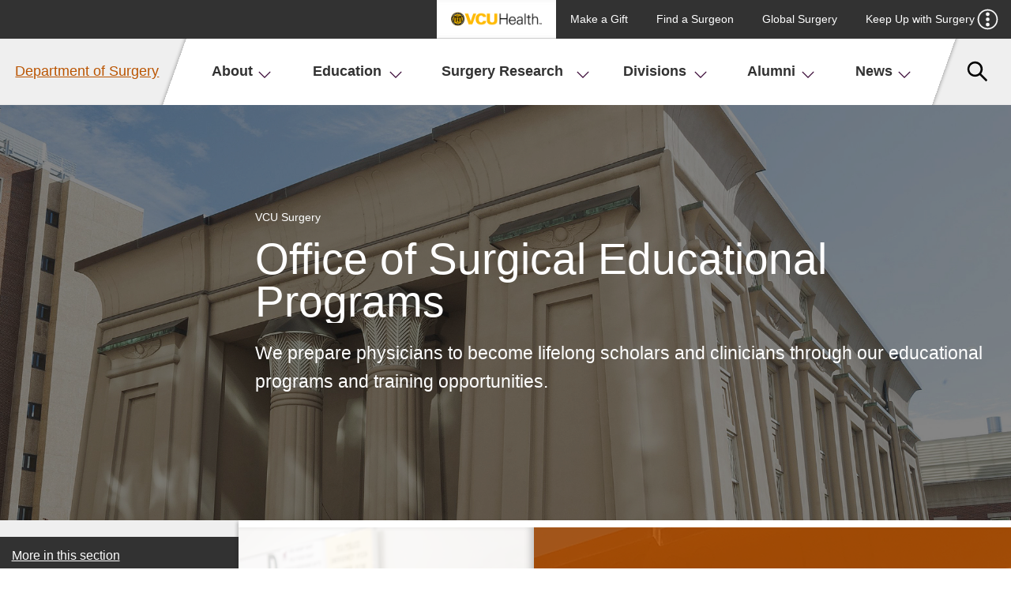

--- FILE ---
content_type: text/html
request_url: https://surgery.vcu.edu/education/
body_size: 12991
content:
<!DOCTYPE html>
<html lang="en-us">
  <head>
    
    <meta charset="utf-8">
    <meta name="viewport" content="width=device-width, initial-scale=1">
    <title>Education - Department of Surgery  - VCU School of Medicine</title>
    <link type="image/x-icon" href="/media/vcu/favicons/favicon.ico" rel="icon"> <!-- Favicon -->
    
    
    
    
    <meta name="author" content="VCU School of Medicine">
    <meta name="generator" content="TERMINALFOUR">
    <link rel="stylesheet" href="/media/medschool2018/site-assets/css/bootstrap/bootstrap.css"><!-- Bootstrap -->
    <link rel="stylesheet" href="/media/medschool2018/site-assets/css/accordion.css"><!--accordion.css-->
    <link rel="stylesheet" href="" /><!--responsive.css-->
<!--    <link rel="stylesheet" href="/media/medschool2018/site-assets/css/style.css" />--><!--styles.css-->
    <link rel="stylesheet" href="https://assets.som.vcu.edu/medschool/css/style.css" />
    <link rel="stylesheet" href="/media/medschool2018/site-assets/css/profile.css" /><!--profiles.css-->
<!--News and Events CSS-->
    <link rel="stylesheet" type="text/css" href="/media/medschool2018/site-assets/css/som-vcu-news.css">
    <link rel="stylesheet" type="text/css" href="/media/medschool2018/site-assets/css/som-vcu-events.css">
<!--News and Events CSS-->
    <!-- navigation object : Plugin Style -->
    <!-- Site-Head (for CSS, put inside <head> tags) -->
<link rel="stylesheet" type="text/css" href="/media/surgery-dev/surgCSS.css">
        <script>
          (function(d) {
            var config = {
              kitId: 'zmg0lpa',
              scriptTimeout: 3000,
              async: true
            },
            h=d.documentElement,t=setTimeout(function(){h.className=h.className.replace(/\bwf-loading\b/g,"")+" wf-inactive";},config.scriptTimeout),tk=d.createElement("script"),f=false,s=d.getElementsByTagName("script")[0],a;h.className+=" wf-loading";tk.src='https://use.typekit.net/'+config.kitId+'.js';tk.async=true;tk.onload=tk.onreadystatechange=function(){a=this.readyState;if(f||a&&a!="complete"&&a!="loaded")return;f=true;clearTimeout(t);try{Typekit.load(config)}catch(e){}};s.parentNode.insertBefore(tk,s)
          })(document);
        </script>
    <!-- Analytics -->
<script type="text/javascript">
  (function(i,s,o,g,r,a,m){i['GoogleAnalyticsObject']=r;i[r]=i[r]||function(){
  (i[r].q=i[r].q||[]).push(arguments)},i[r].l=1*new Date();a=s.createElement(o),
  m=s.getElementsByTagName(o)[0];a.async=1;a.src=g;m.parentNode.insertBefore(a,m)
  })(window,document,'script','//www.google-analytics.com/analytics.js','ga');

  ga('create', 'UA-138037280-2', 'auto');
  ga('send', 'pageview');

</script>

<!-- Analytics -->

<!-- Google Tag Manager 
<script>(function(w,d,s,l,i){w[l]=w[l]||[];w[l].push({'gtm.start':
new Date().getTime(),event:'gtm.js'});var f=d.getElementsByTagName(s)[0],
j=d.createElement(s),dl=l!='dataLayer'?'&l='+l:'';j.async=true;j.src=
'https://www.googletagmanager.com/gtm.js?id='+i+dl;f.parentNode.insertBefore(j,f);
})(window,document,'script','dataLayer','');</script>

 End Google Tag Manager -->

<!-- GA4 Analytics -->
<!-- Global site tag (gtag.js) - Google Analytics -->

<script async src="https://www.googletagmanager.com/gtag/js?id=G-9KTEV8XCE2"></script>
<script>
  window.dataLayer = window.dataLayer || [];
  function gtag(){dataLayer.push(arguments);}
  gtag('js', new Date());

  gtag('config', 'G-9KTEV8XCE2');
</script>

<!-- End GA4 Analytics --><!--Analtyics Code-->
 		<script type="text/javascript" src="/media/medschool2018/site-assets/js/jquery/jquery-3.2.1.min.js"></script>
    </head> 
    
    <body class="is-2col deep-purple-and-orange" id="vcusom-inner-81514" role="main"> 
      <div class="body-wrap">
       <div class="som-skip-links" id="skip-links" role="complementary" aria-label="Skip links menu">
    <a href="#navbar-start" class="som-skip-links__content" tabindex="1">Skip to navigation</a>
    <a href="#content-start" class="som-skip-links__content" tabindex="2">Skip to content</a>
    <a href="#footer" class="som-skip-links__footer" tabindex="3" >Skip to footer</a>
</div>  
       <!--** VCU campaign branding bar **-->
<script type="text/javascript" src="//branding.vcu.edu/bar/academic/latest.js" data-referrer="false"></script>
<!--** VCU campaign branding bar **-->
  <!--** COVID-19 ALERT MESSAGE **-->
        <style>
      .alertMessage {
        display: flex;
        justify-content: center;
        align-items: center;
        width: 100vw;
        background-color: #FFB300;
        padding: 10px;
        font-family: sans-serif;
      }

      .alertMessage-text {
        font-size: .8rem;
        margin: 0;
      }

      .alertMessage-link {
        font-size: .8rem;
        margin-left: 20px;
        border: 2px solid black;
        border-radius: 15px;
        padding: 5px 15px;
        text-decoration: none;
        color: black !important;
      }

      .alertMessage-link:hover,
      .alertMessage-link:focus {
        background: black;
        color: #FFB300 !important;
      }
          .commencementBanner {
              display:flex;
              background: linear-gradient(90deg, rgba(254,190,16,1) 50%, rgba(0,80,77,1) 50%, rgba(0,80,77,1) 100%);
          }

          .commencementBanner > div:first-child {
              background-color: #FFB300;
              padding:.75rem;
              padding-left: 4rem;
              flex:1;
          }

          .commencementBanner p {
            margin: 0;
            font-weight: bold;
          	font-size:1.15em;
          }

          .commencementBanner > div:nth-child(2) {
              background-color: #00504d;
              display: flex;
              justify-content: space-around;
              padding: .75rem;
              flex: 10;
              font-weight: bold;
              color: #FFB300;
              transform: skewX(-20deg);
              box-shadow: -10px 0px 20px -5px rgba(0,0,0,0.25);
          }

          .commencementBanner > div:nth-child(2) p {
              margin: 0;
              transform: skewX(20deg);
          }
          
                    .commencementBanner > div:nth-child(12) p > a {
           margin-left: 1rem;
text-decoration: none;
border: 2px solid #FFB300;
border-radius: 100px;
padding: .3rem 1rem; 
            transition: all .2s ease-out;
          }
          
                    .commencementBanner > div:nth-child(12) p > a:hover {
                     background-color:#FFB300;
                      color: #00504d;
                    }
          
          p.alertMessage-text {line-height: 1.2em;}
          
  /* ANNOUNCEMENT BANNER */
          .announcementBanner {
            display: flex;
            justify-content: center;
            align-items: center;
            gap: 3rem;
            width: 100vw;
            background-color: #FFB300;
            padding: 10px;
            font-family: sans-serif;
            background: url(https://medschool.vcu.edu/media/medschool2018/site-assets/img/default-images/AnnouncementBar-pattern.png);
              background-size: auto;
            background-size: cover;
            color: white;
            z-index: 60000;
            position: relative;
          }

          .announcementBanner-text a {
            text-decoration: underline solid #ffb300 2px;
          }

          .announcementBanner-text a:hover {
            color: #f6d079 !important;;
            text-decoration-color: #f6d079;
          }

          .announcementBanner p.announcementBanner-text {
            font-size: 0.9rem;
            margin: 0;
            font-weight: bold;
          }

          .announcementBanner p.announcementBanner-text a:not(:hover) strong {
           color: #ffb300; 
          }
         

          .announcementBanner  a.announcementBanner-link {
            font-size: .8rem;
            margin-left: 20px;
            border: 2px solid white;
            border-radius: 100px;
            padding: 5px 15px;
            text-decoration: none;
            color: white !important;
            text-decoration: none !important;
          }

          .announcementBanner > a.announcementBanner-link:hover {
            background-color: white;
            color:#00504d;
          }
		  
		    .bannerbutton { 
			background-color:#ffb300;
			padding:0.4em 1.3em; 
			border-radius:25px; color:#000!important; 
			font-size:0.9em;
			margin-left:1em;
			}
			
			.bannerbutton:hover {
				background-color:#fff; 
				transition:all .3s ease-out;
			}

    </style>
   <!-- START ALERT BANNER -->
       <!--  
<div class="commencementBanner" role="complementary" aria-label="Graduation Announcements">
						<div>
              	<p class="alertMessage-text">Graduation Day</p>
						</div>
						<div>
								<p>Join us Friday, May 9, for our School of Medicine commencement events: the <a href="https://medschool.vcu.edu/education/graduate/recognition-ceremony/2025">Advanced Degree Recognition Ceremony</a> at 11 a.m., and the
	 <a href="https://medschool.vcu.edu/education/medical-education/hooding/2025">M.D. Hooding Ceremony</a> at 3 p.m.</p>


						</div>
				</div> 
       -->
  <!-- END ALERT BANNER -->
<header class="section main-site-header"> 
           <!-- ** Secondary navigation ** -->
           <div class="container secondary-navigation is-fluid">
               <nav class="navbar secondary-nav__navbar" role="navigation" aria-label="secondary navigation">
                   <div class="navbar-menu is-feature-font">
                       <div class="navbar-end">
                               <a class="navbar-item vcu-health-logo"  href="https://www.vcuhealth.org/services/surgery/surgery">
  
<img src="/media/medschool2018/site-assets/img/vcu-health-logo.png" alt="Visit VCU Health website" />


  <span>VCU Health</span>
</a>

 <!--Health Logo and Link-->
                               <a target='_blank' href="https://www.support.vcu.edu/give/surgery">Make a Gift</a>
<a target='_blank' href="https://www.vcuhealth.org/find-a-provider/find-a-provider">Find a Surgeon</a>
<a  href="/research/global-surgery/">Global Surgery</a>

<!--Output Quicklinks-->
                               <div class="navbar-item has-dropdown secondary-nav__audience-menu">
                                   <a class="navbar-link" href="javascript:void(0)">Keep Up with Surgery
                                       <span class="icon icon--svg has-icon-white show-more-icon">
                                           <svg>
                                               <use xlink:href="#menu-dots--down" />
                                           </svg>
                                       </span> 
                                       <span class="icon icon--svg has-icon-gray-32 show-less-icon"> 
                                           <svg>
                                               <use xlink:href="#x-icon--fat" />
                                           </svg>
                                       </span>  
                                   </a>
                                   <div class="navbar-dropdown ">
                                      <a  href="/news/newsletter-archives/">'Surgical Notes' Newsletter</a>
<a  href="/annual-report-2024/">Annual Report (2024)</a>
<a target='_blank' href="https://www.facebook.com/vcusurgery">Follow Us on Facebook</a>








<!--Output Inforamtion For links-->
                                   </div>    
                               </div>
                       </div><!-- // .navbar-end -->
                   </div><!-- // .navbar-menu -->
               </nav><!-- // .navbar.secondary-nav -->
           </div><!-- // .container.secondary-nav -->
           <!-- ** // Secondary navigation ** -->
           <!-- ** Main navigation ** -->
           <div class=" main-navigation">
               <nav class="navbar main-navigation__navbar" role="navigation" aria-label="Main site navigation">
                   <div class="navbar-brand" >
                      <div class="navbar-item main-nav-toggle__mobile mobile-nav-toggle" > 
                              <a class="navbar-link" href="javascript:void(0)" tabindex="1" title="mobile menu button"> 
                               <span class="icon icon--svg has-icon-gray-32 show-more-icon">
                                       <svg>
                                           <use xlink:href="#menu" />
                                       </svg>
                               </span> 
                               <span class="icon icon--svg has-icon-gray-32 show-less-icon main-nav-close-icon">
                                       <svg>
                                           <use xlink:href="#x-icon--fat" />
                                       </svg>
                               </span>     
                              </a>
                       </div><!-- // .navbar-burger -->
                       <div class="navbar-item som-logo" style="font-size: 1rem;color: #939393;font-weight: 400;text-align: center;">
  <a href="/" tabindex="2">Department of Surgery</a>
</div>
                       <div class="navbar-item secondary-nav-toggle--mobile mobile-nav-toggle" >
                           <a class="navbar-link"  tabindex="4">
                               <span class="icon icon--svg has-icon-gray-32 show-more-icon">
                                   <svg>
                                       <use xlink:href="#menu-dots--down" />
                                   </svg>
                               </span> 
                               <span class="icon icon--svg has-icon-gray-32 show-less-icon main-nav-close-icon">
                                   <svg>
                                       <use xlink:href="#x-icon--fat" />
                                   </svg>
                               </span>  
                           </a>
                       </div><!-- // .secondary-nav--mobile -->
                       <div class="navbar-item site-search-toggle--mobile mobile-nav-toggle"> 
                        <a class="navbar-link"  tabindex="4">
                            <span class="icon icon--svg has-icon-gray-32 show-more-icon">
                                 <svg>
                                     <use xlink:href="#search" />
                                 </svg>
                            </span> 
                            <span class="icon icon--svg has-icon-gray-32 show-less-icon main-nav-close-icon">
                                 <svg>
                                     <use xlink:href="#x-icon--fat" />
                                 </svg>
                            </span>  
                        </a>
                       </div><!-- // .navbar-end.main-navigation__search -->
                   </div><!-- // .navbar-brand -->
                   <!-- ** Secondary nav for mobile ** -->
                   <div class="navbar-menu secondary-nav--mobile__menu">
                       <div class="navbar-end secondary-nav--mobile__links">
                               <a  class="navbar-link secondary-nav--mobile__link vcu-health-logo" href="https://www.vcuhealth.org/services/surgery/surgery">
                                   
<img src="/media/medschool2018/site-assets/img/vcu-health-logo.png" alt="Visit VCU Health website" />


                                   <span>MyVCU</span>
                               </a> <!--Health Logo and Link-->
                               <a target='_blank' href="https://www.support.vcu.edu/give/surgery">Make a Gift</a>
<a target='_blank' href="https://www.vcuhealth.org/find-a-provider/find-a-provider">Find a Surgeon</a>
<a  href="/research/global-surgery/">Global Surgery</a>

<!--Common Header Quicklinks Mobile-->
                               <div class="navbar-item secondary-nav__audience-menu">
                                   <a class="navbar-link secondary-nav--mobile__link audience-link has-dropdown" href="javascript:void(0)">Keep Up with Surgery
                                       <span class="icon icon--svg has-icon-white">
                                           <svg class=" show-more-icon">
                                               <use xlink:href="#plus_icon" />
                                           </svg>
                                           <svg class=" show-less-icon">
                                               <use xlink:href="#minus_icon" />
                                           </svg>
                                       </span>
                                   </a>
                                   <div class="navbar-dropdown secondary-nav__dropdown">
                                      <a  href="/news/newsletter-archives/">'Surgical Notes' Newsletter</a>
<a  href="/annual-report-2024/">Annual Report (2024)</a>
<a target='_blank' href="https://www.facebook.com/vcusurgery">Follow Us on Facebook</a>








<!--Common Header Information for links Mobile-->
                                   </div>    
                               </div>
                       </div><!-- // .navbar-end -->
                   </div><!-- // .navbar-menu -->
                   <!-- ** // Secondary nav for mobile ** -->
                   <!-- ** Main nav menu ** -->
                   <div class="navbar-menu main-navigation__menu">
                       <div class="navbar-start" id="navbar-start">
                         <div class="navbar-item main-navigation__item  has-dropdown">
  <a class="navbar-link navbar-link--main" tabindex="3" href="/about/">About 
    <span class="icon icon--svg mobile-nav-toggle has-icon-primary">
      <svg class="show-more-icon">
        <use xlink:href="#plus_icon" />
      </svg>
      <svg class="show-less-icon">
        <use xlink:href="#minus_icon" />
      </svg>
    </span>
    <span class="icon icon--svg is-inline-icon--large-text main-nav-toggle has-icon-primary">
      <svg class="">
        <use xlink:href="#down_arrow" />
      </svg>
    </span>
  </a>
  <div class="navbar-dropdown  has-feature" style="display:none;display: block;" >
    <div class="navbar-dropdown__header">
      <div class="navbar-dropdown__text">
        <div class="is-feature-font--serif navbar-dropdown__heading">About </div> 
        <p class="nabar-dropdown__intro">VCU School of Medicine Department of Surgery</p>    
      </div>
    </div>
    <div class="navbar-dropdown__body">
      <div class="navbar-dropdown__links">
        <a class="navbar-link navbar-dropdown__link"  tabindex="3" href="/about/administrative-directory/">Administrative Directory</a>
        <a class="navbar-link navbar-dropdown__link" target='_blank' tabindex="3" href="https://medschool.vcu.edu/about/portfolio/">Faculty Expertise Directory</a>
        <a class="navbar-link navbar-dropdown__link"  tabindex="3" href="/about/employee-resources/">Employee Resources</a>
        <a class="navbar-link navbar-dropdown__link"  tabindex="3" href="/about/our-history/">Our History</a>
        <a class="navbar-link navbar-dropdown__link"  tabindex="3" href="/about/emeritus-faculty/"> Emeritus Faculty</a>
        <a class="navbar-link navbar-dropdown__link"  tabindex="3" href="/about/administrative-internship/">Administrative Internship</a>
        
        
      </div><!-- // .navbar-dropdown__links -->
      <div class="navbar-dropdown__feature">
        <div class="card--flat card--dark">
          <div class="card-image">
            <a class="card__anchor"  href="/about/#d.en.373157" title="The Future of Surgery Today">
              <figure class="image is-2by1">
                <img alt="The Future of Surgery Today" src="/media/surgery-dev/cover_strategicplan2.jpg">
              </figure>
              <div class="image-overlay "></div>
            </a>
          </div>
          <div class="card-content"> 
            <a class="card__anchor"  tabindex="3" href="/about/#d.en.373157" title="The Future of Surgery Today">
              <div class="card-heading">The Future of Surgery Today</div>
                <p>Pursuit of excellence in surgical care by constant innovation and education to give every patient the best care.</p>
              <p class="card-content__read-more" >Strategic Plan | 2019-2023
                <span class='icon icon--svg is-inline-icon--large-text has-icon-white'>
                  <svg>
                    <use xlink:href='#next_arrow' />
                  </svg>
                </span>
              </p>
            </a>
           </div>
         </div>
       </div>
      
        
        
        
        
        
        
        
        

      </div><!-- // .navbar-dropdown__body -->
    </div>
</div><!--End About  -->
<div class="navbar-item main-navigation__item  has-dropdown">
  <a class="navbar-link navbar-link--main" tabindex="3" href="/education/">Education
    <span class="icon icon--svg mobile-nav-toggle has-icon-primary">
      <svg class="show-more-icon">
        <use xlink:href="#plus_icon" />
      </svg>
      <svg class="show-less-icon">
        <use xlink:href="#minus_icon" />
      </svg>
    </span>
    <span class="icon icon--svg is-inline-icon--large-text main-nav-toggle has-icon-primary">
      <svg class="">
        <use xlink:href="#down_arrow" />
      </svg>
    </span>
  </a>
  <div class="navbar-dropdown  has-feature" style="display:none;display: block;" >
    <div class="navbar-dropdown__header">
      <div class="navbar-dropdown__text">
        <div class="is-feature-font--serif navbar-dropdown__heading">Education</div> 
        <p class="nabar-dropdown__intro">Surgical Educational Programs</p>    
      </div>
    </div>
    <div class="navbar-dropdown__body">
      <div class="navbar-dropdown__links">
        <a class="navbar-link navbar-dropdown__link"  tabindex="3" href="/education/residencies/">Residency Programs</a>
        <a class="navbar-link navbar-dropdown__link"  tabindex="3" href="/education/m3-surgery-clerkships/">M3 Surgery Clerkships </a>
        <a class="navbar-link navbar-dropdown__link"  tabindex="3" href="/education/fellowships/">Fellowships</a>
        <a class="navbar-link navbar-dropdown__link"  tabindex="3" href="/education/m4-electives/"> M4 Electives</a>
        <a class="navbar-link navbar-dropdown__link"  tabindex="3" href="/education/shadowing/"> Shadowing Opportunities</a>
        
        
        
      </div><!-- // .navbar-dropdown__links -->
      <div class="navbar-dropdown__feature">
        <div class="card--flat card--dark">
          <div class="card-image">
            <a class="card__anchor"  href="/education/" title="Surgery Education">
              <figure class="image is-2by1">
                <img alt="Surgery Education" src="/media/surgery-dev/transplant_intraoperative.jpg">
              </figure>
              <div class="image-overlay "></div>
            </a>
          </div>
          <div class="card-content"> 
            <a class="card__anchor"  tabindex="3" href="/education/" title="Surgery Education">
              <div class="card-heading">Surgery Education</div>
                <p>We prepare physicians to become lifelong scholars and clinicians through our educational programs and training opportunities.</p>
              <p class="card-content__read-more" >Learn More
                <span class='icon icon--svg is-inline-icon--large-text has-icon-white'>
                  <svg>
                    <use xlink:href='#next_arrow' />
                  </svg>
                </span>
              </p>
            </a>
           </div>
         </div>
       </div>
      
        
        
        
        
        
        
        
        

      </div><!-- // .navbar-dropdown__body -->
    </div>
</div><!--End Education -->
<div class="navbar-item main-navigation__item  has-dropdown">
  <a class="navbar-link navbar-link--main" tabindex="3" href="/research/surgery-research/">Surgery Research
    <span class="icon icon--svg mobile-nav-toggle has-icon-primary">
      <svg class="show-more-icon">
        <use xlink:href="#plus_icon" />
      </svg>
      <svg class="show-less-icon">
        <use xlink:href="#minus_icon" />
      </svg>
    </span>
    <span class="icon icon--svg is-inline-icon--large-text main-nav-toggle has-icon-primary">
      <svg class="">
        <use xlink:href="#down_arrow" />
      </svg>
    </span>
  </a>
  <div class="navbar-dropdown  has-feature" style="display:none;display: block;" >
    <div class="navbar-dropdown__header">
      <div class="navbar-dropdown__text">
        <div class="is-feature-font--serif navbar-dropdown__heading">Surgery Research</div> 
        <p class="nabar-dropdown__intro">Division of Innovative Research, Innovation and Education (D-IRE)</p>    
      </div>
    </div>
    <div class="navbar-dropdown__body">
      <div class="navbar-dropdown__links">
        <a class="navbar-link navbar-dropdown__link"  tabindex="3" href="/research/surgery-research/">Surgery Research</a>
        <a class="navbar-link navbar-dropdown__link"  tabindex="3" href="/research/global-surgery/">Global Surgery</a>
        <a class="navbar-link navbar-dropdown__link"  tabindex="3" href="/research/surgery-research/surgery-labs">Research Labs</a>
        
        
        
        
        
      </div><!-- // .navbar-dropdown__links -->
      <div class="navbar-dropdown__feature">
        <div class="card--flat card--dark">
          <div class="card-image">
            <a class="card__anchor"  href="/research/" title="D-IRE">
              <figure class="image is-2by1">
                <img alt="D-IRE" src="/media/department-of-surgery/Bearwithmicroscope.jpg">
              </figure>
              <div class="image-overlay "></div>
            </a>
          </div>
          <div class="card-content"> 
            <a class="card__anchor"  tabindex="3" href="/research/" title="D-IRE">
              <div class="card-heading">D-IRE</div>
                <p>The Division of Innovative Research, Innovation and Education (D-IRE) supports and promotes research, innovation and global surgical activities.</p>
              <p class="card-content__read-more" >Learn More
                <span class='icon icon--svg is-inline-icon--large-text has-icon-white'>
                  <svg>
                    <use xlink:href='#next_arrow' />
                  </svg>
                </span>
              </p>
            </a>
           </div>
         </div>
       </div>
      
        
        
        
        
        
        
        
        

      </div><!-- // .navbar-dropdown__body -->
    </div>
</div><!--End Surgery Research -->
<div class="navbar-item main-navigation__item  has-dropdown">
  <a class="navbar-link navbar-link--main" tabindex="3" href="/divisions/surgery-divisions">Divisions
    <span class="icon icon--svg mobile-nav-toggle has-icon-primary">
      <svg class="show-more-icon">
        <use xlink:href="#plus_icon" />
      </svg>
      <svg class="show-less-icon">
        <use xlink:href="#minus_icon" />
      </svg>
    </span>
    <span class="icon icon--svg is-inline-icon--large-text main-nav-toggle has-icon-primary">
      <svg class="">
        <use xlink:href="#down_arrow" />
      </svg>
    </span>
  </a>
  <div class="navbar-dropdown has-two-cols " style="display:none;display: block;" >
    <div class="navbar-dropdown__header">
      <div class="navbar-dropdown__text">
        <div class="is-feature-font--serif navbar-dropdown__heading">Divisions</div> 
        <p class="nabar-dropdown__intro">Our Surgical Divisions</p>    
      </div>
    </div>
    <div class="navbar-dropdown__body">
      <div class="navbar-dropdown__links">
        <a class="navbar-link navbar-dropdown__link"  tabindex="3" href="/divisions/acute-care/">Acute Care Surgical Services</a>
        <a class="navbar-link navbar-dropdown__link"  tabindex="3" href="/divisions/bariatric-gi/">Bariatric &amp; Gastrointestinal</a>
        <a class="navbar-link navbar-dropdown__link"  tabindex="3" href="/divisions/cardiothoracic-surgery/">Cardiothoracic</a>
        <a class="navbar-link navbar-dropdown__link"  tabindex="3" href="/divisions/colon-and-rectal/">Colon &amp; Rectal</a>
        <a class="navbar-link navbar-dropdown__link"  tabindex="3" href="/divisions/oral-and-maxillofacial/"> Oral &amp; Maxillofacial</a>
        <a class="navbar-link navbar-dropdown__link"  tabindex="3" href="/divisions/pediatric-surgery/"> Pediatric</a>
        
        
      </div><!-- // .navbar-dropdown__links -->
      
          
          
         
      <div class="navbar-dropdown__links">
        <a class="navbar-link navbar-dropdown__link"  tabindex="3" href="/divisions/plastic-and-reconstructive/">Plastic &amp; Reconstructive</a>
        <a class="navbar-link navbar-dropdown__link"  tabindex="3" href="/divisions/surgical-oncology/">Surgical Oncology</a>
        <a class="navbar-link navbar-dropdown__link"  tabindex="3" href="/divisions/transplant-surgery/">Transplant</a>
        
        <a class="navbar-link navbar-dropdown__link"  tabindex="3" href="/divisions/vascular-surgery/">Vascular</a>
        
        
        
</div>
      </div><!-- // .navbar-dropdown__body -->
    </div>
</div><!--End Divisions -->
<div class="navbar-item main-navigation__item  has-dropdown">
  <a class="navbar-link navbar-link--main" tabindex="3" href="/alumni/">Alumni
    <span class="icon icon--svg mobile-nav-toggle has-icon-primary">
      <svg class="show-more-icon">
        <use xlink:href="#plus_icon" />
      </svg>
      <svg class="show-less-icon">
        <use xlink:href="#minus_icon" />
      </svg>
    </span>
    <span class="icon icon--svg is-inline-icon--large-text main-nav-toggle has-icon-primary">
      <svg class="">
        <use xlink:href="#down_arrow" />
      </svg>
    </span>
  </a>
  <div class="navbar-dropdown  has-feature" style="display:none;display: block;" >
    <div class="navbar-dropdown__header">
      <div class="navbar-dropdown__text">
        <div class="is-feature-font--serif navbar-dropdown__heading">Alumni</div> 
        <p class="nabar-dropdown__intro">Our Alumni</p>    
      </div>
    </div>
    <div class="navbar-dropdown__body">
      <div class="navbar-dropdown__links">
        <a class="navbar-link navbar-dropdown__link"  tabindex="3" href="/alumni/humera-surgical-society/">Humera Surgical Society</a>
        <a class="navbar-link navbar-dropdown__link"  tabindex="3" href="/alumni/alumni-contact/">Stay in Touch</a>
        <a class="navbar-link navbar-dropdown__link"  tabindex="3" href="/about/emeritus-faculty/">Emeritus Faculty</a>
        <a class="navbar-link navbar-dropdown__link" target='_blank' tabindex="3" href="https://www.support.vcu.edu/give/surgery">Giving Back</a>
        
        
        
        
      </div><!-- // .navbar-dropdown__links -->
      <div class="navbar-dropdown__feature">
        <div class="card--flat card--dark">
          <div class="card-image">
            <a class="card__anchor" target=&#39;_blank&#39; href="https://www.support.vcu.edu/give/surgery" title="Giving Back">
              <figure class="image is-2by1">
                <img alt="Giving Back" src="/media/surgery-dev/Doctor_Kasirajan_inOR.jpg">
              </figure>
              <div class="image-overlay "></div>
            </a>
          </div>
          <div class="card-content"> 
            <a class="card__anchor" target=&#39;_blank&#39; tabindex="3" href="https://www.support.vcu.edu/give/surgery" title="Giving Back">
              <div class="card-heading">Giving Back</div>
                <p>Your support of the Department of Surgery contributes to the sustainability of cutting-edge surgical education and specialized instruction.</p>
              <p class="card-content__read-more" >Giving Back
                <span class='icon icon--svg is-inline-icon--large-text has-icon-white'>
                  <svg>
                    <use xlink:href='#next_arrow' />
                  </svg>
                </span>
              </p>
            </a>
           </div>
         </div>
       </div>
      
        
        
        
        
        
        
        
        

      </div><!-- // .navbar-dropdown__body -->
    </div>
</div><!--End Alumni -->
<div class="navbar-item main-navigation__item  has-dropdown">
  <a class="navbar-link navbar-link--main" tabindex="3" href="/news/">News
    <span class="icon icon--svg mobile-nav-toggle has-icon-primary">
      <svg class="show-more-icon">
        <use xlink:href="#plus_icon" />
      </svg>
      <svg class="show-less-icon">
        <use xlink:href="#minus_icon" />
      </svg>
    </span>
    <span class="icon icon--svg is-inline-icon--large-text main-nav-toggle has-icon-primary">
      <svg class="">
        <use xlink:href="#down_arrow" />
      </svg>
    </span>
  </a>
  <div class="navbar-dropdown  " style="display:none;display: block;" >
    <div class="navbar-dropdown__header">
      <div class="navbar-dropdown__text">
        <div class="is-feature-font--serif navbar-dropdown__heading">News</div> 
        <p class="nabar-dropdown__intro">Stay Up-to-Date with Department News and Events</p>    
      </div>
    </div>
    <div class="navbar-dropdown__body">
      <div class="navbar-dropdown__links">
        <a class="navbar-link navbar-dropdown__link"  tabindex="3" href="/news/diverse-scholars-in-surgery/">Diverse Scholars in Surgery Fund</a>
        <a class="navbar-link navbar-dropdown__link"  tabindex="3" href="/news/newsletter-archives/">'Surgical Notes' Newsletter Archives</a>
        <a class="navbar-link navbar-dropdown__link" target='_blank' tabindex="3" href="https://www.vcuhealth.org/news-center">VCU Health News Center</a>
        
        <a class="navbar-link navbar-dropdown__link"  tabindex="3" href="/annual-report-2024/">Annual Report</a>
        
        
        
      </div><!-- // .navbar-dropdown__links -->
      
          
          
         
      
        
        
        
        
        
        
        
        

      </div><!-- // .navbar-dropdown__body -->
    </div>
</div><!--End News -->
<!--Common Header Mega Menu-->
                       </div><!-- // .navbar-start -->
                   </div><!-- // .navbar-menu.main-navigation__menu -->
                   <div class="navbar-end main-navigation__search-toggle " > 
                           <div class="navbar-item has-dropdown">
                               <a class="navbar-link is-vision-angle--right"  tabindex="4">
                                    <span class="icon icon--svg has-icon-gray-32 show-more-icon">
                                         <svg>
                                             <use xlink:href="#search" />
                                         </svg>
                                    </span> 
                                    <span class="icon icon--svg has-icon-gray-32 show-less-icon">
                                         <svg>
                                             <use xlink:href="#x-icon--fat" /> 
                                         </svg>
                                    </span>  
                                </a>
                           </div>
                   </div><!-- // .navbar-end.main-navigation__search-toggle -->
                   <div class="site-search-form ">
  <div class="site-search-form__close">
    <a href="javascript:void(0)">
      Close 
      <span class="icon icon--svg has-icon-gray-32 show-less-icon main-nav-close-icon">
       <svg>
         <use xlink:href="#x-icon--fat"></use>
       </svg>
     </span>
  </a>
</div>
  <form id="som-site-earch-form" action="#" method="get" name="keyword">
                          <div class="site-search-form__inputs">
                              <label class="sr-only is-hidden" for="searchquery">Search</label>
                              <input id="searchquery" maxlength="255" name="query" onfocus="" placeholder="Search VCU" type="text">                         
                              <label class="sr-only is-hidden" for="search_go">Search</label>
                              <button id="search_go" name="search_go" aria-label="Go" value="Go" type="submit">
                                 <span class="icon icon--svg has-icon-gray-32">
                                     <svg>
                                         <use xlink:href="#search" />
                                     </svg>
                                 </span> 
                              </button>
                          </div><!-- // .site-search-form__inputs -->
                          <p class="section__label">Filters:</p>
                          <fieldset  aria-label="VCU Site search filters"> 
                             <legend>VCU Site search filters</legend>
                             <div class="site-search-form__filters">
                                  <input class="site-search-form__filter" id="vcu"  name="searchnav" title="Choose from one of the options" type="radio" value="vcu">
                                  <label class="site-search-form__filter_label" for="vcu">VCU</label>
                                  <input class="site-search-form__filter" id="people" name="searchnav" title="Choose from one of the options" type="radio" value="people">
                                  <label class="site-search-form__filter_label" for="people">VCU people</label>
                                  <input class="site-search-form__filter" checked="checked" id="somweb" name="searchnav" title="Choose from one of the options" type="radio" value="som">
                                  <label class="site-search-form__filter_label" for="somweb">SOM Web</label>           
                             </div><!-- // .site-search-form__filters -->
                          </fieldset><!-- // .site-search-form__filters -->
                    </form>
</div><!--Output Search code-->
               </nav><!-- // .navbar.main-navigation__navbar -->
           </div><!-- // .container.main-navigation  -->
           <!-- ** // Main navigation ** -->
       </header><!-- // .main-site-header -->
       <!-- ** Hero image big ** -->
<section class=" hero hero--narrow hero-image is-inner-hero has-primary-background--grad" style="background: url('/media/surgery-dev/hero_edu_retouch.jpg'); background-size: cover; background-repeat: no-repeat; background-position: center; background-position: 50% 85% !important" aria-label="hero-image-lrg-title">
   <div class="hero-body">
      <div class="container">
         <div  class="columns">
             <div class="hero-content-wrap column">
                 <div class="hero-text-wrap">
                     <p class="section__label">VCU Surgery</p>
                     <h1 id="hero-image-lrg-title" class="hero-title is-feature-font--serif" style="overflow: hidden;">Office of Surgical Educational Programs</h1>
                     <p class="hero-subtext is-feature-font">We prepare physicians to become lifelong scholars and clinicians through our educational programs and training opportunities.</p>
                 </div>

             </div>
         </div>
      </div>
  </div>
   <div class="image-overlay has-black-background is-darker-overlay"></div>
</section>
<!-- // ** Hero image fullsize ** --> <!--Return Hero Image/Video-->
        <!--Return Slideshow content-->
       <!-- *** Content area wrap *** -->
       <div class="section content-area-wrap "> 
          <div class="container">
               <div class="columns is-desktop is-widescreen">  
                   <!-- **  Left sidebar ** -->
                   <div class="column left-sidebar" >
                       <!-- ** Inner navigation ** -->
                   <nav class="sidebar-nav-wrap">
                       <div class="sidebar-nav-toggle">
  <a href="javascript:void(0)" style="color: white;" aria-label="More in this Section">
    <p style="padding: 0.614rem 0.809rem; font-size: 0.9rem; font-weight: 400; margin-bottom: 0; color:white;">More in this section</h3>
    <span class="icon icon--svg sidebar-nav-toggle__icons is-mobile-toggle">
      <svg class="show-more-icon">
        <use xmlns:xlink="http://www.w3.org/1999/xlink" xlink:href="#plus_icon"></use>
      </svg>
      <svg class="show-less-icon">
        <use xmlns:xlink="http://www.w3.org/1999/xlink" xlink:href="#minus_icon"></use>
      </svg>
    </span>
   </a> 
</div><!-- // .sidebar-nav-toggle -->
<ul class="sidebar-nav"><li class=""><a href="/education/residencies/">Residencies</a>
<ul class="multilevel-linkul-0">
<li><a href="/education/residencies/general-surgery-residency/">General Surgery Residency</a>
<ul class="multilevel-linkul-1">
<li><a href="/education/residencies/general-surgery-residency/clinical-experience/">Clinical Experience</a></li>
<li><a href="/education/residencies/general-surgery-residency/didactic-education/">Didactic Education</a></li>
<li><a href="/education/residencies/general-surgery-residency/research/">Research</a></li>
<li><a href="/education/residencies/general-surgery-residency/residents-alumni/">Current Residents</a></li>
<li><a href="/education/residencies/general-surgery-residency/preliminary-residents/">Preliminary Residents</a></li>
<li><a href="/education/residencies/general-surgery-residency/alumni/">Past Graduates</a></li>
<li><a href="/education/residencies/general-surgery-residency/how-to-apply/">How to Apply</a></li>
<li><a href="/education/residencies/general-surgery-residency/salary--benefits/">Salary &amp; Benefits</a></li>
<li><a href="/education/residencies/general-surgery-residency/living-in-rva/">Living in RVA</a></li>

</ul>

</li>
<li><a href="/education/residencies/oral-maxillofacial/">Oral &amp; Maxillofacial</a></li>
<li><a href="/education/residencies/plastic-reconstructive-surgery/">Plastic &amp; Reconstructive Surgery</a>
<ul class="multilevel-linkul-1">
<li><a href="/education/residencies/plastic-reconstructive-surgery/plastic-surgery-residents/">Current Residents</a></li>
<li><a href="/education/residencies/plastic-reconstructive-surgery/plastic-reconstructive-surgery-alumni/">Alumni</a></li>

</ul>

</li>
<li><a href="/education/residencies/vascular-surgery/">Vascular Surgery</a>
<ul class="multilevel-linkul-1">
<li><a href="/education/residencies/vascular-surgery/current-residents/">Current Residents</a></li>
<li><a href="/education/residencies/vascular-surgery/apply/">Application Process</a></li>
<li><a href="/education/residencies/vascular-surgery/living-in-rva/">Living in RVA</a></li>

</ul>

</li>

</ul>

</li><li class=""><a href="/education/m3-surgery-clerkships/">M3 Surgery Clerkships</a>
<ul class="multilevel-linkul-0">
<li><a href="/education/m3-surgery-clerkships/urology-clerkship/">Urology M3 Clerkship</a></li>
<li><a href="/education/m3-surgery-clerkships/vascular-clerkship/">Vascular M3 Clerkship</a></li>
<li><a href="/education/m3-surgery-clerkships/clerkship/">General Surgery Clerkship</a></li>

</ul>

</li><li class=""><a href="/education/fellowships/">Fellowships</a>
<ul class="multilevel-linkul-0">
<li><a href="/education/fellowships/advanced-gi-mis/">Advanced GI, MIS &amp; Foregut</a></li>
<li><a href="/education/fellowships/burn-surgery/">Burn Surgery</a></li>
<li><a href="/education/fellowships/colon-rectal/">Colon &amp; Rectal</a></li>
<li><a href="/education/fellowships/surgical-critical-care/">Surgical Critical Care</a></li>
<li><a href="/education/fellowships/surgical-oncology/">Surgical Oncology</a></li>
<li><a href="/education/fellowships/thoracic-surgery/">Thoracic Surgery</a></li>
<li><a href="/education/fellowships/transplant-surgery/">Transplant Surgery</a></li>
<li><a href="/education/fellowships/vascular-surgery/">Vascular Surgery</a></li>

</ul>

</li><li class=""><a href="/education/m4-electives/">M4 / Away Rotations</a></li><li class=""><a href="/education/shadowing/">Shadowing Opportunities</a></li></ul> <!-- ** // Left Nav Link Menu ** -->
                   </nav>
                   <!-- ** // Inner navigation ** -->
                   <div class="card--flat sidebar-card sidebar-card--desktop "><h3  role="complementary" class="card-title">Contact Us</h3>

<p><strong>Evan Ward<br /></strong>Education Manager<br /><a href="mailto:evan.ward@vcuhealth.org">evan.ward@vcuhealth.org</a><br /><span>Phone: 804-628-9789</span></p>
<hr />
<p><strong>Delivery Address:</strong><br />West Hospital<br />16th Floor, West Wing<br />1200 E. Broad St.<br />Richmond, VA 23298<br /><br /><strong>Mailing address:</strong> <br />Box 980645<br />Richmond, VA 23298-0645</p></div> <!--Return Sidebar Content-->
               </div><!-- // .card--flat sidebar-card -->
               <!-- ** // Left sidebar ** -->
               <!-- ** Main content ** -->
               <main class="column main-content" id="main-content-start"><section id="d.en.304395" class="section feature-section feature-section--section-intro has-secondary-background" aria-label="Our Educational Mission-section-intro-heading"> 
  <div class="container">
     <div class="columns is-feature-font">
          <div class="column section-intro__heading" style="background-image: url(/media/surgery-dev/anand_resident_paperwork_v.png)">
              <div class="section-intro__heading__text is-feature-font ">  
                <h1 id="section-intro-heading-304395" class="section__title is-feature-font--serif">Our Educational Mission</h1>
              </div>
           </div><!-- // .section-intro__heading -->
           <div class="column section-intro__body" style="background-image: url(/media/surgery-dev/egyptianbldg_abstract.jpg)">  
               <div class="section-intro__body__text">
                   <p class="section__intro">The Department of Surgery at VCU Medical Center will serve the people of Virginia through national leadership in surgical science, patient care, and education.</p>
<p>The Department is committed to the exemplary clinical care and clinical investigation and will be the steward of our traditions of compassionate and competent care.&nbsp; The Department will equip a talented cadre of young physicians with the skills of inquiry, analysis, and communication to achieve roles of leadership as lifelong scholars and clinicians.</p>    
               </div><!-- // .section-intro__body__text -->
           </div><!-- // .section-intro__body -->
           <div class="column section-intro__right-image" style="background-image: url(/media/surgery-dev/anand_resident_paperwork_v.png)">
           </div><!-- // .section-intro__right-image -->    
       </div><!-- // .columns -->
   </div>
</section><!-- ** Video slider feature ** -->
<section class="section feature-section video-slider-feature  has-black-background" aria-label="Video: The Future of Surgery Today-video-slider-header" style="background-image: url(/media/surgery-dev/hero_vcuhealth_reception.jpg);"> 
    <span id="d.en.437039"></span>
     <div class="container">
         <div class="columns">
             <div class="column video-slider-feature__text is-feature-font"> 
                 <h1 class="section__title">Video: The Future of Surgery Today</h1>
                 <p>Our pursuit of excellence in surgical care is through constant innovation and education.</p>
                 <a href="https://www.vcuhealth.org/" target="_blank" class="button">VCU Health</a>
             </div>
             <div class="column video-slider-feature__slider">
                 <div class="card--flat video-slider-card som-lb-item" 
                    data-lightbox-title="The Future of Surgery Today"
                    data-lightbox-caption="Our pursuit of excellence in surgical care is through constant innovation and education."
                    data-lightbox-media-type="youtube-video"
                    
                    data-lightbox-youtubeid="M5t_ZyyRhBo"> 
                    
                     <div class="card-image">
                         <figure class="image is-2by1">
                           <img alt="Video: The Future of Surgery Today" src="https://img.youtube.com/vi/M5t_ZyyRhBo/0.jpg" class="" />
                             
                           
                         </figure>
                     </div>
                     <div class="card-content">
                         <div class="card-content__controls">
                             <a class="video-slider__play" alt="play video" aria-label="play video" href="javascript:void(0)">
                                 <span class="icon icon--svg has-icon-black">
                                   <svg>
                                       <use xmlns:xlink="http://www.w3.org/1999/xlink" xlink:href="#play_icon"></use> 
                                   </svg>
                              </span>  
                             </a>
                             <div class="video-slider__caption">Department of Surgery</div>
                         </div>
                     </div> 
                 </div><!-- // .video-slider-card -->
             </div>
         </div>
     </div>
 </section>
<span id="d.en.284718"></span>
<section class="section is-narrow feature-section feature-section--vision-graphic" aria-label="Working at VCU Health-section-heading" style="background-image: url('/media/department-of-surgery/edu_res_feature_uro.jpeg')">
   <div class="container">
       <div class="columns "> 
           <div class="column feature__column   
 has-primary-background is-transparent has-vision-graphic ">    
                  <h1 class="section__title is-feature-font--serif">Working at VCU Health</h1>

                <p class="section__intro">&quot;Exciting new medicine is happening at VCU Health&mdash;every day.&quot;</p>  						<h3>Surgery centers:</h3>
<ul>
<li><a href="https://www.vcuhealth.org/pauley-heart-center/" target="_blank">Pauley Heart Vascular Center</a></li>
<li><a href="https://www.masseycancercenter.org" target="_blank">Massey Cancer Center</a></li>
<li><a href="https://www.chrichmond.org/Services/Plastic-SurgeryCenter-for-Craniofacial-Care.htm" target="_blank" rel="nofollow">Center for Craniofacial Care</a></li>
<li><a href="https://www.vcuhealth.org/services/evans-haynes-burn-center/burn-center" target="_blank">Evans-Haynes Burn Center</a></li>
<li><a href="https://www.vcuhealth.org/hume-lee-transplant-center/hume-lee-transplant-center" target="_blank" rel="nofollow">Hume-Lee Transplant Center</a></li>
<li><a href="https://www.vcuhealth.org/services/trauma/trauma" target="_blank">VCU Trauma Center</a></li>
<li><a href="https://www.vcuhealth.org/services/weight-loss-surgery/surgical-weight-loss-center" target="_blank">Surgical Weight Loss Center</a></li>
</ul>
<h3>Educational resources:</h3>
<ul>
<li><a href="http://www.medsim.som.vcu.edu/" rel="nofollow">Center for Human Simulation and Patient Safety</a></li>
<li><a href="http://guides.library.vcu.edu/surgery" rel="nofollow"><span class="caps">VCU</span><span>&nbsp;</span>Libraries: Surgery Librarian John Cyrus</a></li>
<li><a href="https://cme.vcuhealth.org/" rel="nofollow">Continuing Medical Education</a></li>
</ul>
                <a aria-label="VCU Health" href="http://www.vcuhealth.org" target= title="Read more" class="button">VCU Health</a>
           </div>
       </div>
   </div><!-- // .container -->
</section><!--** Section intro text ** -->
<section class="section feature-section text-feature" id="vcusom284715"> <!-- removed class 'has-section-nav' --> <!-- Added id 09/15/2023 -->
<span id="d.en.284715"></span>
  <div class="container">
    <div class="columns">
      <!--<div class="column general-content">--hiding 11/1/2018 by agcarroll-->
		<div class="column general-content__wrap"><!--added column class 11/1/2018 by agcarroll-->
          <h2 class="section__title is-feature-font" style="overflow: visible;">Overview of Surgery Educational Programs</h2>  
          
          <table class="res-table" style="width: 100%; margin-left: auto; margin-right: auto;">
<thead>
<tr>
<th style="width: 25%; vertical-align: top;" scope="col">
<h2>Residency</h2>
</th>
<th style="width: 25%; vertical-align: top;" scope="col">
<h2>Fellowship</h2>
</th>
<th style="width: 25%; vertical-align: top;" scope="col">
<h2>M1-M4 Training</h2>
</th>
<th style="vertical-align: top;" scope="col">
<h2>Global Surgery</h2>
</th>
</tr>
<tr>
<td>
<p><a href="/education/residencies/general-surgery-residency/">General Surgery</a></p>
<p><span><a href="/education/residencies/vascular-surgery/">Integrated Vascular Surgery</a></span></p>
<p><a href="/education/residencies/oral-maxillofacial/">Oral &amp; Maxillofacial</a></p>
<p><a href="/education/residencies/plastic-reconstructive-surgery/">Plastic and Reconstructive</a></p>
<!-- <p><a href="/education/residencies/urology/">Urology</a></p> --></td>
<td>
<p><a href="/education/fellowships/advanced-gi-mis/">Advanced GI,&nbsp;MIS &amp; Foregut</a></p>
<p><a href="/education/fellowships/burn-surgery/">Burn Surgery</a></p>
<p><a href="/education/fellowships/colon-rectal/">Colon and Rectal</a></p>
<p><a href="/education/fellowships/surgical-critical-care/">Surgical Critical Care</a></p>
<p><a href="/education/fellowships/surgical-oncology/">Surgical Oncology</a></p>
<p><a href="/education/fellowships/thoracic-surgery/">Thoracic Surgery</a></p>
<p><a href="/education/fellowships/transplant-surgery/">Transplant Surgery</a></p>
<p><a href="/education/fellowships/vascular-surgery/">Vascular Surgery</a></p>
</td>
<td>
<p><a href="/education/m3-surgery-clerkships/">M3 Surgery Clerkship</a></p>
<!-- <p><a href="/education/m3-surgery-clerkships/urology-clerkship/">Urology Clerkship</a></p> -->
<p><a href="/education/m3-surgery-clerkships/vascular-clerkship/">Vascular Clerkship</a></p>
<p><a href="/education/m4-electives/">M4 Electives</a></p>
<p><a href="/education/shadowing/">Shadowing&nbsp;Opportunities</a></p>
<p>Trauma Shadowing<br /><em>(M1-M2 Only)</em></p>
</td>
<td>
<p><a href="/research/global-surgery/global-scholar-tracks/">Scholar Tracks</a></p>
<p><a href="/research/global-surgery/global-surgical-experiences/">Residents Experiences</a></p>
<p><a href="/research/global-surgery/faculty-and-partners/">Faculty &amp; Partners</a></p>
</td>
</tr>
</thead>
</table>
        </div>
      </div>
	<!--</div>-->
  </div>
</section><span id="d.en.284720"></span>
<section class="section is-narrow feature-section feature-section--vision-graphic" aria-label="Living in RVA-section-heading" style="background-image: url('/media/surgery-dev/VCUHealth_aerial_Feb2017.jpg')">
   <div class="container">
       <div class="columns pull-right"> 
           <div class="column feature__column   
 has-secondary-background is-transparent has-vision-graphic ">    
                  <h1 class="section__title is-feature-font--serif">Living in RVA</h1>

                <p class="section__intro">Richmond, Virginia, combines the amenities of a major metropolitan area with the charm and convenience of a small, historic city.</p>  						<p>As an urban academic medical center, the VCU School of Medicine rests in the heart of Richmond, Virginia (RVA to those who live here). We pride ourselves on being active members of our community, with a commitment to engaging and investing in Richmond as learners, researchers, healers and citizens.</p>
                <a aria-label="Living in RVA" href="https://medschool.vcu.edu/rva/" target= title="Read more" class="button">Living in RVA</a>
           </div>
       </div>
   </div><!-- // .container -->
</section><style>
div.slick-slide {
  height: auto;
}
.css-column * {
    box-sizing: border-box;
}

.columns h2 {
display: block;    
clear: both;
}

/* Create two equal columns that floats next to each other */
.css-column {
    float: left;
    width: 50%;
    padding: 4em;
    height: auto;
}
.profile {height:17em;text-align:center;}
.quarter {
    width: 25%;
}

.thirty {
    width: 30%;
}

.thirds {
    width: 33%;
}

.forty {
    width: 40%;
}

.sixty {
    width: 60%;
}

.seventy {
    width: 70%;
}

.seventy-five {
    width: 75%;
}

/* Clear floats after the columns */
.row:after {
    content: "";
    display: table;
    clear: both;
}

/* Responsive layout - makes the two columns stack on top of each other instead of next to each other */
@media screen and (max-width: 600px) {
    .css-column {
        width: 100%;
    }
.card--flat.video-slider-card.som-lb-item.slick-slide {
height: 375px !important;
}
</style><style>
/* Responsive table style - makes cells that are running from left to right, stack sequentially beneath each other, instead of squishing up next to each other */

.res-table {margin-bottom: 4em;}

@media screen and (max-width: 600px) {
    .res-table th {
        display:block;
width: 100% !important;
    }
</style>                     <!--Return Sidebar content mobile-->
										 </main>
                     <!-- ** //  Main content .column ** -->
              </div><!-- // .content-area-wrap > .columns -->
          </div><!-- // .container -->
			<div id="toTop"><span class="icon icon--svg has-icon-white"><svg class="svg-icon"><use xmlns:xlink="http://www.w3.org/1999/xlink" xlink:href="#next_arrow"></use></svg></span></div>
      </div><!-- // .content-area-wrap -->
      <footer class="section vcu-som-footer" id="footer" aria-label="VCU School of Medicine contact and other links">
        <div class="container is-fluid footer__container">
            <div class="columns footer__columns">
                <div class="column footer__address">
                  <div id="brand-image" style="padding-bottom:10px;"><img src="/media/medschool2018/site-assets/img/default-images/branding/bm_SchoolOfMedicine_RF_st_4c_rev.png" alt="" style="width:1653px; height:auto;    " /></div>
                    <h3 class="footer__heading footer__school-name is-feature-font--serif">Virginia Commonwealth University School of Medicine</h3>
                   <p>Department of Surgery<br />West Hospital<br /><span>1200 East Broad Street<br />16th Floor, West Wing</span><br /><span>Box 980645</span><br /><span>Richmond, Virginia 23298-0645</span></p>
<p>Email:&nbsp;<a href="mailto:surgery@vcu.edu">surgery@vcu.edu</a><br />Phone: <a href="tel:+1804-828-7874">804-828-7874</a><span>&nbsp;</span><br />Fax: 804-827-1016</p>
                    <p>
                        <a href="/about/administrative-directory/">Administrative Directory</a>
                        <span class="icon icon--svg is-inline-icon has-icon-white">
                            <svg>
                                <use xlink:href="#next_arrow" />
                            </svg>
                        </span>       
                    </p>
                    
                </div><!-- // Address column -->
                
                <div class="column footer__links">
                    <h3 class="footer__heading is-feature-font">VCU Surgery</h3> 
                    <p><a href="/about/">About the Department</a><br /><a href="/education/">Surgery Education</a><br /><a href="/research/">Research</a><br /><a href="/divisions/surgery-divisions">Divisions</a><br /><a href="/alumni/">Alumni</a><br /><a href="/news/">News</a></p>
                </div><!-- // .footer__links.column -->
                <div class="column footer__links">
                    <h3 class="footer__heading is-feature-font">Resources for</h3>
                  <ul>
<li><a href="/education/">Surgery Education</a></li>
<li><a href="https://www.vcuhealth.org/services/surgery/surgery" target="_blank" rel="noopener">Patients</a></li>
<li><a title="VCU Health Center Contact Information" href="https://www.vcuhealth.org/home/contact-vcu">VCU Health Center Contact</a></li>
<li><a href="https://www.vcuhealth.org/explore-vcu-health/for-medical-professionals/patient-transfer-center" target="_blank" rel="noopener">VCU Health Patient Transfer Center</a></li>
<li><a href="https://intranet.vcuhealth.org/" target="_blank" rel="noopener">VCU Health Intranet</a></li>
<li>"<a href="/news/newsletter-archives/">Surgical Notes&quot; Issue Archives</a></li>
</ul>
                </div>
                <div class="column footer__social">
                    <h3 class="footer__heading is-feature-font">Social Media</h3>
                    <div class="footer__social-icons">
                        <a target="_blank" href="https://www.facebook.com/vcusurgery" title="Follow us on Facebook" alt="Follow us on Facebook" aria-label="Follow us on Facebook">
                            <span class="icon icon--svg">     
                                <svg>
                                    <use xmlns:xlink="http://www.w3.org/1999/xlink" xlink:href="#fb-logo"></use>     
                                </svg>
                            </span>  
                        </a>
                        <a target="_blank" href="https://twitter.com/VCU_Surgery" title="Follow us on Twitter" alt="Follow us on Twitter" aria-label="Follow us on Twitter">
                            <span class="icon icon--svg"> 
                                <svg>
                                    <use xmlns:xlink="http://www.w3.org/1999/xlink" xlink:href="#twitter-logo"></use>
                                </svg>
                            </span>
                        </a>
                        
                        
                        
                        
                    </div>
                </div>
<!--              <script>
                $(document).ready(function() {
                  var SoMBrandImage = '<img src="/media/medschool2018/site-assets/img/default-images/branding/bm_SchoolOfMedicine_RF_st_4c_rev.png" alt="" style="width:1653px; height:auto;    " />';
                  var LiverBrandImage = '<img src="/media/liver-institute/VCUSOMStravitz-SanyalInstituteforLiverDiseaseandMetabolicHealth.png" alt="" style="width:2674px; height:auto;    " />';
                  var siteHostName = $(location).attr('hostname');
                  if (siteHostName == 'liverinstitute.medschool.vcu.edu' || siteHostName == 'liverinstitute.staging2.vcu.edu' ) {
                    $('#brand-image').empty().html(LiverBrandImage);
                  };
                });

              </script>--><!--Return common footer-->
      </div><!-- // .columns.footer__columns -->
						<div class="columns footer__disclaimer">
                <div class="column"><p>Virginia Commonwealth University is a nationally renowned public research institution dedicated to the success and well-being of all members of its community. VCU student, faculty and staff groups and associations are open without regard to any characteristic or identity protected by law.</p></div>
            </div>
            <div class="columns footer__meta-links">
                <div class="column">
                    <p><a href="https://www.vcu.edu/privacy-statement/">Privacy</a> | <a href="https://accessibility.vcu.edu/">Accessibility</a> | <a href="mailto:webmaster@vcu.edu">Webmaster</a></p>
                    <p>Last Updated: 10/21/2025 <a class="t4Edit-page" href="https://t4.vcu.edu/terminalfour/page/directEdit#edit/583/en/81514">Edit</a></p>
                  
                </div>
            </div>
        </div><!-- // footer .container -->
    </footer><!-- // footer -->
      <section class="som-lightbox" aria-label="School of Medicine Media viewer">
            <div class="som-lightbox-container">
               <div class="som-lightbox-column">
                    <a href="javascript:void(0)" class="som-lightbox__close">
                        <span class="icon icon--svg icon--svg--has-text has-icon-white ">
                             <span class="icon-text">Close</span> 
                        </span>
                    </a>
                    <div class="som-lightbox__player">
                      
                    </div>
                </div><!-- // .som-lightbox-gallery -->
              <div class="background-filler" style="position: absolute;left: 0;width: 100%;height: 100%;z-index: -1;"></div>
            </div><!-- // .som-lightbox-container -->
        </section> 
    </div><!-- // .body-wrap -->
    <!--<script src="https://code.jquery.com/jquery-3.2.1.min.js"></script><!--jquery-3.2.1.min.js-->
<!--		<script type="text/javascript" src="/media/medschool2018/site-assets/js/jquery/jquery-3.2.1.min.js"></script>-->
    <script src="/media/medschool2018/site-assets/js/t4-scripts.js"></script><!--t4-scripts.js-->
		<script src="https://cdn.datatables.net/1.10.20/js/jquery.dataTables.min.js"></script>
    <script src="https://assets.som.vcu.edu/medschool/js/main.js"></script>
		
    <!--<script src="/media/medschool2018/site-assets/js/owl.carousel.min.js"></script>owl-scripts.js-->
		<script>
      $(document).ready(function(){
			  $(".owl-carousel").owlCarousel();
			});
		</script>
    <!-- Addthis -->
    <script type="text/javascript" src="//s7.addthis.com/js/300/addthis_widget.js#pubid=ra-5a4cb697300284d4"></script>
    <!-- End Addthis -->
<!-- Site-Footer (for JS, put before closing </body> tag) -->

    </body>
</html>

--- FILE ---
content_type: text/css
request_url: https://assets.som.vcu.edu/medschool/css/style.css
body_size: 83101
content:
@charset "UTF-8";

@-webkit-keyframes spinAround {
  from {
    -webkit-transform: rotate(0deg);
    transform: rotate(0deg);
  }

  to {
    -webkit-transform: rotate(359deg);
    transform: rotate(359deg);
  }
}

@keyframes spinAround {
  from {
    -webkit-transform: rotate(0deg);
    transform: rotate(0deg);
  }

  to {
    -webkit-transform: rotate(359deg);
    transform: rotate(359deg);
  }
}

/*! minireset.css v0.0.2 | MIT License | github.com/jgthms/minireset.css */

html,
body,
p,
ol,
ul,
li,
dl,
dt,
dd,
blockquote,
figure,
fieldset,
legend,
textarea,
pre,
iframe,
hr,
h1,
h2,
h3,
h4,
h5,
h6 {
  margin: 0;
  padding: 0;
}

h1,
h2,
h3,
h4,
h5,
h6 {
  font-size: 100%;
  font-weight: normal;
}

ul {
  list-style-type: disc;
}

ul.checkmarks {
  list-style: none;
}

ul.checkmarks li:before {
  content: '✓';
}

button,
input,
select,
textarea {
  margin: 0;
}

html {
  -webkit-box-sizing: border-box;
  box-sizing: border-box;
}

* {
  -webkit-box-sizing: inherit;
  box-sizing: inherit;
}

*:before,
*:after {
  -webkit-box-sizing: inherit;
  box-sizing: inherit;
}

img,
embed,
object,
audio,
video {
  max-width: 100%;
}

iframe {
  border: 0;
}

table {
  border-collapse: collapse;
  border-spacing: 0;
}

td,
th {
  padding: 0;
  text-align: left;
}

html {
  background-color: #ffffff;
  font-size: 14px;
  -moz-osx-font-smoothing: grayscale;
  -webkit-font-smoothing: antialiased;
  min-width: 300px;
  overflow-x: hidden;
  overflow-y: scroll;
  text-rendering: optimizeLegibility;
  -webkit-text-size-adjust: 100%;
  -moz-text-size-adjust: 100%;
  -ms-text-size-adjust: 100%;
  text-size-adjust: 100%;
}

@media print {
  .plugin-accordion .plugin-accordion-panel .plugin-accordion-body-wrapper {
    height: auto;
    visibility: visible;
    opacity: 1;
  }
}

@media screen and (min-width: 768px),
print {
  html {
    font-size: 16px;
  }
}

@media screen and (min-width: 1024px) {
  html {
    font-size: 18px;
  }
}

@media screen and (min-width: 1684px) {
  html {
    font-size: 20px;
  }
}

article,
aside,
figure,
footer,
header,
hgroup,
section {
  display: block;
}

body,
button,
input,
select,
textarea {
  font-family: "azo-sans-web", "HelveticaNeue-Light", "Helvetica Neue Light", "Helvetica Neue", Helvetica, "Arial Narrow", Arial, sans-serif;
}

code,
pre {
  -moz-osx-font-smoothing: auto;
  -webkit-font-smoothing: auto;
  font-family: monospace;
}

body {
  color: #323232;
  font-size: 1rem;
  font-weight: 400;
  line-height: 1.5;
}

a {
  color: #00504d;
  cursor: pointer;
  text-decoration: none;
}

a strong {
  color: currentColor;
}

a:hover,
a:focus,
a:active {
  color: #303030;
  text-decoration: underline;
}

code {
  background-color: whitesmoke;
  color: #ff3860;
  font-size: 0.875em;
  font-weight: normal;
  padding: 0.25em 0.5em 0.25em;
}

hr {
  background-color: #a0a0a0;
  border: none;
  display: block;
  height: 1px;
  margin: 1.5rem 0;
}

img {
  height: auto;
  max-width: 100%;
  -ms-interpolation-mode: bicubic;
}

input[type="checkbox"],
input[type="radio"] {
  vertical-align: baseline;
}

small {
  font-size: 0.875em;
}

span {
  font-style: inherit;
  font-weight: inherit;
}

strong {
  color: inherit;
  font-weight: 700;
}

pre {
  -webkit-overflow-scrolling: touch;
  background-color: whitesmoke;
  color: #323232;
  font-size: 0.875em;
  overflow-x: auto;
  padding: 1.25rem 1.5rem;
  white-space: pre;
  word-wrap: normal;
}

pre code {
  background-color: transparent;
  color: currentColor;
  font-size: 1em;
  padding: 0;
}

table td,
table th {
  text-align: left;
  vertical-align: top;
}

table th {
  color: inherit;
}

.is-clearfix:after {
  clear: both;
  content: " ";
  display: table;
}

.is-pulled-left {
  float: left !important;
}

.is-pulled-right {
  float: right !important;
}

.is-clipped {
  overflow: hidden !important;
}

.is-overlay {
  bottom: 0;
  left: 0;
  position: absolute;
  right: 0;
  top: 0;
}

.is-size-1 {
  font-size: 3.052rem !important;
}

.is-size-2 {
  font-size: 2.441rem !important;
}

.is-size-3 {
  font-size: 1.953rem !important;
}

.is-size-4 {
  font-size: 1.563rem !important;
}

.is-size-5 {
  font-size: 1.25rem !important;
}

.is-size-6 {
  font-size: 1rem !important;
}

.is-size-7 {
  font-size: 0.8rem !important;
}

@media screen and (max-width: 767px) {
  .is-size-1-mobile {
    font-size: 3.052rem !important;
  }

  .is-size-2-mobile {
    font-size: 2.441rem !important;
  }

  .is-size-3-mobile {
    font-size: 1.953rem !important;
  }

  .is-size-4-mobile {
    font-size: 1.563rem !important;
  }

  .is-size-5-mobile {
    font-size: 1.25rem !important;
  }

  .is-size-6-mobile {
    font-size: 1rem !important;
  }

  .is-size-7-mobile {
    font-size: 0.8rem !important;
  }
}

@media screen and (min-width: 768px),
print {
  .is-size-1-tablet {
    font-size: 3.052rem !important;
  }

  .is-size-2-tablet {
    font-size: 2.441rem !important;
  }

  .is-size-3-tablet {
    font-size: 1.953rem !important;
  }

  .is-size-4-tablet {
    font-size: 1.563rem !important;
  }

  .is-size-5-tablet {
    font-size: 1.25rem !important;
  }

  .is-size-6-tablet {
    font-size: 1rem !important;
  }

  .is-size-7-tablet {
    font-size: 0.8rem !important;
  }
}

@media screen and (max-width: 1023px) {
  .is-size-1-touch {
    font-size: 3.052rem !important;
  }

  .is-size-2-touch {
    font-size: 2.441rem !important;
  }

  .is-size-3-touch {
    font-size: 1.953rem !important;
  }

  .is-size-4-touch {
    font-size: 1.563rem !important;
  }

  .is-size-5-touch {
    font-size: 1.25rem !important;
  }

  .is-size-6-touch {
    font-size: 1rem !important;
  }

  .is-size-7-touch {
    font-size: 0.8rem !important;
  }
}

@media screen and (min-width: 1024px) {
  .is-size-1-desktop {
    font-size: 3.052rem !important;
  }

  .is-size-2-desktop {
    font-size: 2.441rem !important;
  }

  .is-size-3-desktop {
    font-size: 1.953rem !important;
  }

  .is-size-4-desktop {
    font-size: 1.563rem !important;
  }

  .is-size-5-desktop {
    font-size: 1.25rem !important;
  }

  .is-size-6-desktop {
    font-size: 1rem !important;
  }

  .is-size-7-desktop {
    font-size: 0.8rem !important;
  }
}

@media screen and (min-width: 1216px) {
  .is-size-1-widescreen {
    font-size: 3.052rem !important;
  }

  .is-size-2-widescreen {
    font-size: 2.441rem !important;
  }

  .is-size-3-widescreen {
    font-size: 1.953rem !important;
  }

  .is-size-4-widescreen {
    font-size: 1.563rem !important;
  }

  .is-size-5-widescreen {
    font-size: 1.25rem !important;
  }

  .is-size-6-widescreen {
    font-size: 1rem !important;
  }

  .is-size-7-widescreen {
    font-size: 0.8rem !important;
  }
}

@media screen and (min-width: 1408px) {
  .is-size-1-fullhd {
    font-size: 3.052rem !important;
  }

  .is-size-2-fullhd {
    font-size: 2.441rem !important;
  }

  .is-size-3-fullhd {
    font-size: 1.953rem !important;
  }

  .is-size-4-fullhd {
    font-size: 1.563rem !important;
  }

  .is-size-5-fullhd {
    font-size: 1.25rem !important;
  }

  .is-size-6-fullhd {
    font-size: 1rem !important;
  }

  .is-size-7-fullhd {
    font-size: 0.8rem !important;
  }
}

.has-text-centered {
  text-align: center !important;
}

@media screen and (max-width: 767px) {
  .has-text-centered-mobile {
    text-align: center !important;
  }
}

@media screen and (min-width: 768px),
print {
  .has-text-centered-tablet {
    text-align: center !important;
  }
}

@media screen and (min-width: 768px) and (max-width: 1023px) {
  .has-text-centered-tablet-only {
    text-align: center !important;
  }
}

@media screen and (max-width: 1023px) {
  .has-text-centered-touch {
    text-align: center !important;
  }
}

@media screen and (min-width: 1024px) {
  .has-text-centered-desktop {
    text-align: center !important;
  }
}

@media screen and (min-width: 1024px) and (max-width: 1215px) {
  .has-text-centered-desktop-only {
    text-align: center !important;
  }
}

@media screen and (min-width: 1216px) {
  .has-text-centered-widescreen {
    text-align: center !important;
  }
}

@media screen and (min-width: 1216px) and (max-width: 1407px) {
  .has-text-centered-widescreen-only {
    text-align: center !important;
  }
}

@media screen and (min-width: 1408px) {
  .has-text-centered-fullhd {
    text-align: center !important;
  }
}

.has-text-justified {
  text-align: justify !important;
}

@media screen and (max-width: 767px) {
  .has-text-justified-mobile {
    text-align: justify !important;
  }
}

@media screen and (min-width: 768px),
print {
  .has-text-justified-tablet {
    text-align: justify !important;
  }
}

@media screen and (min-width: 768px) and (max-width: 1023px) {
  .has-text-justified-tablet-only {
    text-align: justify !important;
  }
}

@media screen and (max-width: 1023px) {
  .has-text-justified-touch {
    text-align: justify !important;
  }
}

@media screen and (min-width: 1024px) {
  .has-text-justified-desktop {
    text-align: justify !important;
  }
}

@media screen and (min-width: 1024px) and (max-width: 1215px) {
  .has-text-justified-desktop-only {
    text-align: justify !important;
  }
}

@media screen and (min-width: 1216px) {
  .has-text-justified-widescreen {
    text-align: justify !important;
  }
}

@media screen and (min-width: 1216px) and (max-width: 1407px) {
  .has-text-justified-widescreen-only {
    text-align: justify !important;
  }
}

@media screen and (min-width: 1408px) {
  .has-text-justified-fullhd {
    text-align: justify !important;
  }
}

.has-text-left {
  text-align: left !important;
}

@media screen and (max-width: 767px) {
  .has-text-left-mobile {
    text-align: left !important;
  }
}

@media screen and (min-width: 768px),
print {
  .has-text-left-tablet {
    text-align: left !important;
  }
}

@media screen and (min-width: 768px) and (max-width: 1023px) {
  .has-text-left-tablet-only {
    text-align: left !important;
  }
}

@media screen and (max-width: 1023px) {
  .has-text-left-touch {
    text-align: left !important;
  }
}

@media screen and (min-width: 1024px) {
  .has-text-left-desktop {
    text-align: left !important;
  }
}

@media screen and (min-width: 1024px) and (max-width: 1215px) {
  .has-text-left-desktop-only {
    text-align: left !important;
  }
}

@media screen and (min-width: 1216px) {
  .has-text-left-widescreen {
    text-align: left !important;
  }
}

@media screen and (min-width: 1216px) and (max-width: 1407px) {
  .has-text-left-widescreen-only {
    text-align: left !important;
  }
}

@media screen and (min-width: 1408px) {
  .has-text-left-fullhd {
    text-align: left !important;
  }
}

.has-text-right {
  text-align: right !important;
}

@media screen and (max-width: 767px) {
  .has-text-right-mobile {
    text-align: right !important;
  }
}

@media screen and (min-width: 768px),
print {
  .has-text-right-tablet {
    text-align: right !important;
  }
}

@media screen and (min-width: 768px) and (max-width: 1023px) {
  .has-text-right-tablet-only {
    text-align: right !important;
  }
}

@media screen and (max-width: 1023px) {
  .has-text-right-touch {
    text-align: right !important;
  }
}

@media screen and (min-width: 1024px) {
  .has-text-right-desktop {
    text-align: right !important;
  }
}

@media screen and (min-width: 1024px) and (max-width: 1215px) {
  .has-text-right-desktop-only {
    text-align: right !important;
  }
}

@media screen and (min-width: 1216px) {
  .has-text-right-widescreen {
    text-align: right !important;
  }
}

@media screen and (min-width: 1216px) and (max-width: 1407px) {
  .has-text-right-widescreen-only {
    text-align: right !important;
  }
}

@media screen and (min-width: 1408px) {
  .has-text-right-fullhd {
    text-align: right !important;
  }
}

.is-capitalized {
  text-transform: capitalize !important;
}

.is-lowercase {
  text-transform: lowercase !important;
}

.is-uppercase {
  text-transform: uppercase !important;
}

.has-text-white {
  color: #ffffff !important;
}

a.has-text-white:hover,
a.has-text-white:focus {
  color: #e6e6e6 !important;
}

.has-text-black {
  color: #202020 !important;
}

a.has-text-black:hover,
a.has-text-black:focus {
  color: #070707 !important;
}

.has-text-light {
  color: whitesmoke !important;
}

a.has-text-light:hover,
a.has-text-light:focus {
  color: #dbdbdb !important;
}

.has-text-dark {
  color: #303030 !important;
}

a.has-text-dark:hover,
a.has-text-dark:focus {
  color: #171717 !important;
}

.has-text-primary {
  color: #00504d !important;
}

a.has-text-primary:hover,
a.has-text-primary:focus {
  color: #001d1c !important;
}

.has-text-link {
  color: #00504d !important;
}

a.has-text-link:hover,
a.has-text-link:focus {
  color: #001d1c !important;
}

.has-text-info {
  color: #209cee !important;
}

a.has-text-info:hover,
a.has-text-info:focus {
  color: #0f81cc !important;
}

.has-text-success {
  color: #23d160 !important;
}

a.has-text-success:hover,
a.has-text-success:focus {
  color: #1ca64c !important;
}

.has-text-warning {
  color: #ffdd57 !important;
}

a.has-text-warning:hover,
a.has-text-warning:focus {
  color: #ffd324 !important;
}

.has-text-danger {
  color: #ff3860 !important;
}

a.has-text-danger:hover,
a.has-text-danger:focus {
  color: #ff0537 !important;
}

.has-text-secondary {
  color: #8E0021 !important;
}

a.has-text-secondary:hover,
a.has-text-secondary:focus {
  color: #5b0015 !important;
}

.has-text-som-gold {
  color: #ffba00 !important;
}

a.has-text-som-gold:hover,
a.has-text-som-gold:focus {
  color: #cc9500 !important;
}

.has-text-light-10 {
  color: #efefef !important;
}

a.has-text-light-10:hover,
a.has-text-light-10:focus {
  color: #d6d6d6 !important;
}

.has-text-light-8 {
  color: #dfdfdf !important;
}

a.has-text-light-8:hover,
a.has-text-light-8:focus {
  color: #c6c6c6 !important;
}

.has-text-transparent {
  color: rgba(0, 0, 0, 0) !important;
}

a.has-text-transparent:hover,
a.has-text-transparent:focus {
  color: rgba(0, 0, 0, 0) !important;
}

.has-text-black-bis {
  color: #121212 !important;
}

.has-text-black-ter {
  color: #242424 !important;
}

.has-text-grey-darker {
  color: #303030 !important;
}

.has-text-grey-dark {
  color: #323232 !important;
}

.has-text-grey {
  color: #606060 !important;
}

.has-text-grey-light {
  color: #808080 !important;
}

.has-text-grey-lighter {
  color: #a0a0a0 !important;
}

.has-text-white-ter {
  color: whitesmoke !important;
}

.has-text-white-bis {
  color: #fafafa !important;
}

.has-text-weight-light {
  font-weight: 300 !important;
}

.has-text-weight-normal {
  font-weight: 400 !important;
}

.has-text-weight-semibold {
  font-weight: 600 !important;
}

.has-text-weight-bold {
  font-weight: 700 !important;
}

.is-block {
  display: block !important;
}

@media screen and (max-width: 767px) {
  .is-block-mobile {
    display: block !important;
  }
}

@media screen and (min-width: 768px),
print {
  .is-block-tablet {
    display: block !important;
  }
}

@media screen and (min-width: 768px) and (max-width: 1023px) {
  .is-block-tablet-only {
    display: block !important;
  }
}

@media screen and (max-width: 1023px) {
  .is-block-touch {
    display: block !important;
  }
}

@media screen and (min-width: 1024px) {
  .is-block-desktop {
    display: block !important;
  }
}

@media screen and (min-width: 1024px) and (max-width: 1215px) {
  .is-block-desktop-only {
    display: block !important;
  }
}

@media screen and (min-width: 1216px) {
  .is-block-widescreen {
    display: block !important;
  }
}

@media screen and (min-width: 1216px) and (max-width: 1407px) {
  .is-block-widescreen-only {
    display: block !important;
  }
}

@media screen and (min-width: 1408px) {
  .is-block-fullhd {
    display: block !important;
  }
}

.is-flex {
  display: -webkit-box !important;
  display: -ms-flexbox !important;
  display: flex !important;
}

@media screen and (max-width: 767px) {
  .is-flex-mobile {
    display: -webkit-box !important;
    display: -ms-flexbox !important;
    display: flex !important;
  }
}

@media screen and (min-width: 768px),
print {
  .is-flex-tablet {
    display: -webkit-box !important;
    display: -ms-flexbox !important;
    display: flex !important;
  }
}

@media screen and (min-width: 768px) and (max-width: 1023px) {
  .is-flex-tablet-only {
    display: -webkit-box !important;
    display: -ms-flexbox !important;
    display: flex !important;
  }
}

@media screen and (max-width: 1023px) {
  .is-flex-touch {
    display: -webkit-box !important;
    display: -ms-flexbox !important;
    display: flex !important;
  }
}

@media screen and (min-width: 1024px) {
  .is-flex-desktop {
    display: -webkit-box !important;
    display: -ms-flexbox !important;
    display: flex !important;
  }
}

@media screen and (min-width: 1024px) and (max-width: 1215px) {
  .is-flex-desktop-only {
    display: -webkit-box !important;
    display: -ms-flexbox !important;
    display: flex !important;
  }
}

@media screen and (min-width: 1216px) {
  .is-flex-widescreen {
    display: -webkit-box !important;
    display: -ms-flexbox !important;
    display: flex !important;
  }
}

@media screen and (min-width: 1216px) and (max-width: 1407px) {
  .is-flex-widescreen-only {
    display: -webkit-box !important;
    display: -ms-flexbox !important;
    display: flex !important;
  }
}

@media screen and (min-width: 1408px) {
  .is-flex-fullhd {
    display: -webkit-box !important;
    display: -ms-flexbox !important;
    display: flex !important;
  }
}

.is-inline {
  display: inline !important;
}

@media screen and (max-width: 767px) {
  .is-inline-mobile {
    display: inline !important;
  }
}

@media screen and (min-width: 768px),
print {
  .is-inline-tablet {
    display: inline !important;
  }
}

@media screen and (min-width: 768px) and (max-width: 1023px) {
  .is-inline-tablet-only {
    display: inline !important;
  }
}

@media screen and (max-width: 1023px) {
  .is-inline-touch {
    display: inline !important;
  }
}

@media screen and (min-width: 1024px) {
  .is-inline-desktop {
    display: inline !important;
  }
}

@media screen and (min-width: 1024px) and (max-width: 1215px) {
  .is-inline-desktop-only {
    display: inline !important;
  }
}

@media screen and (min-width: 1216px) {
  .is-inline-widescreen {
    display: inline !important;
  }
}

@media screen and (min-width: 1216px) and (max-width: 1407px) {
  .is-inline-widescreen-only {
    display: inline !important;
  }
}

@media screen and (min-width: 1408px) {
  .is-inline-fullhd {
    display: inline !important;
  }
}

.is-inline-block {
  display: inline-block !important;
}

@media screen and (max-width: 767px) {
  .is-inline-block-mobile {
    display: inline-block !important;
  }
}

@media screen and (min-width: 768px),
print {
  .is-inline-block-tablet {
    display: inline-block !important;
  }
}

@media screen and (min-width: 768px) and (max-width: 1023px) {
  .is-inline-block-tablet-only {
    display: inline-block !important;
  }
}

@media screen and (max-width: 1023px) {
  .is-inline-block-touch {
    display: inline-block !important;
  }
}

@media screen and (min-width: 1024px) {
  .is-inline-block-desktop {
    display: inline-block !important;
  }
}

@media screen and (min-width: 1024px) and (max-width: 1215px) {
  .is-inline-block-desktop-only {
    display: inline-block !important;
  }
}

@media screen and (min-width: 1216px) {
  .is-inline-block-widescreen {
    display: inline-block !important;
  }
}

@media screen and (min-width: 1216px) and (max-width: 1407px) {
  .is-inline-block-widescreen-only {
    display: inline-block !important;
  }
}

@media screen and (min-width: 1408px) {
  .is-inline-block-fullhd {
    display: inline-block !important;
  }
}

.is-inline-flex {
  display: -webkit-inline-box !important;
  display: -ms-inline-flexbox !important;
  display: inline-flex !important;
}

@media screen and (max-width: 767px) {
  .is-inline-flex-mobile {
    display: -webkit-inline-box !important;
    display: -ms-inline-flexbox !important;
    display: inline-flex !important;
  }
}

@media screen and (min-width: 768px),
print {
  .is-inline-flex-tablet {
    display: -webkit-inline-box !important;
    display: -ms-inline-flexbox !important;
    display: inline-flex !important;
  }
}

@media screen and (min-width: 768px) and (max-width: 1023px) {
  .is-inline-flex-tablet-only {
    display: -webkit-inline-box !important;
    display: -ms-inline-flexbox !important;
    display: inline-flex !important;
  }
}

@media screen and (max-width: 1023px) {
  .is-inline-flex-touch {
    display: -webkit-inline-box !important;
    display: -ms-inline-flexbox !important;
    display: inline-flex !important;
  }
}

@media screen and (min-width: 1024px) {
  .is-inline-flex-desktop {
    display: -webkit-inline-box !important;
    display: -ms-inline-flexbox !important;
    display: inline-flex !important;
  }
}

@media screen and (min-width: 1024px) and (max-width: 1215px) {
  .is-inline-flex-desktop-only {
    display: -webkit-inline-box !important;
    display: -ms-inline-flexbox !important;
    display: inline-flex !important;
  }
}

@media screen and (min-width: 1216px) {
  .is-inline-flex-widescreen {
    display: -webkit-inline-box !important;
    display: -ms-inline-flexbox !important;
    display: inline-flex !important;
  }
}

@media screen and (min-width: 1216px) and (max-width: 1407px) {
  .is-inline-flex-widescreen-only {
    display: -webkit-inline-box !important;
    display: -ms-inline-flexbox !important;
    display: inline-flex !important;
  }
}

@media screen and (min-width: 1408px) {
  .is-inline-flex-fullhd {
    display: -webkit-inline-box !important;
    display: -ms-inline-flexbox !important;
    display: inline-flex !important;
  }
}

.is-hidden {
  display: none !important;
}

@media screen and (max-width: 767px) {
  .is-hidden-mobile {
    display: none !important;
  }
}

@media screen and (min-width: 768px),
print {
  .is-hidden-tablet {
    display: none !important;
  }
}

@media screen and (min-width: 768px) and (max-width: 1023px) {
  .is-hidden-tablet-only {
    display: none !important;
  }
}

@media screen and (max-width: 1023px) {
  .is-hidden-touch {
    display: none !important;
  }
}

@media screen and (min-width: 1024px) {
  .is-hidden-desktop {
    display: none !important;
  }
}

@media screen and (min-width: 1024px) and (max-width: 1215px) {
  .is-hidden-desktop-only {
    display: none !important;
  }
}

@media screen and (min-width: 1216px) {
  .is-hidden-widescreen {
    display: none !important;
  }
}

@media screen and (min-width: 1216px) and (max-width: 1407px) {
  .is-hidden-widescreen-only {
    display: none !important;
  }
}

@media screen and (min-width: 1408px) {
  .is-hidden-fullhd {
    display: none !important;
  }
}

.is-invisible {
  visibility: hidden !important;
}

@media screen and (max-width: 767px) {
  .is-invisible-mobile {
    visibility: hidden !important;
  }
}

@media screen and (min-width: 768px),
print {
  .is-invisible-tablet {
    visibility: hidden !important;
  }
}

@media screen and (min-width: 768px) and (max-width: 1023px) {
  .is-invisible-tablet-only {
    visibility: hidden !important;
  }
}

@media screen and (max-width: 1023px) {
  .is-invisible-touch {
    visibility: hidden !important;
  }
}

@media screen and (min-width: 1024px) {
  .is-invisible-desktop {
    visibility: hidden !important;
  }
}

@media screen and (min-width: 1024px) and (max-width: 1215px) {
  .is-invisible-desktop-only {
    visibility: hidden !important;
  }
}

@media screen and (min-width: 1216px) {
  .is-invisible-widescreen {
    visibility: hidden !important;
  }
}

@media screen and (min-width: 1216px) and (max-width: 1407px) {
  .is-invisible-widescreen-only {
    visibility: hidden !important;
  }
}

@media screen and (min-width: 1408px) {
  .is-invisible-fullhd {
    visibility: hidden !important;
  }
}

.is-marginless {
  margin: 0 !important;
}

.is-paddingless {
  padding: 0 !important;
}

.is-radiusless {
  border-radius: 0 !important;
}

.is-shadowless {
  -webkit-box-shadow: none !important;
  box-shadow: none !important;
}

.is-unselectable {
  -webkit-touch-callout: none;
  -webkit-user-select: none;
  -moz-user-select: none;
  -ms-user-select: none;
  user-select: none;
}

.hero {
  -webkit-box-align: stretch;
  -ms-flex-align: stretch;
  align-items: stretch;
  display: -webkit-box;
  display: -ms-flexbox;
  display: flex;
  -webkit-box-orient: vertical;
  -webkit-box-direction: normal;
  -ms-flex-direction: column;
  flex-direction: column;
  -webkit-box-pack: justify;
  -ms-flex-pack: justify;
  justify-content: space-between;
}

.hero .navbar {
  background: none;
}

.hero .tabs ul {
  border-bottom: none;
}

.hero.is-white {
  background-color: #ffffff;
  color: rgba(0, 0, 0, 0.7);
}

.hero.is-white a:not(.button),
.hero.is-white strong {
  color: inherit;
}

.hero.is-white .title {
  color: rgba(0, 0, 0, 0.7);
}

.hero.is-white .subtitle {
  color: rgba(0, 0, 0, 0.9);
}

.hero.is-white .subtitle a:not(.button),
.hero.is-white .subtitle strong {
  color: rgba(0, 0, 0, 0.7);
}

@media screen and (max-width: 1023px) {
  .hero.is-white .navbar-menu {
    background-color: #ffffff;
  }
}

.hero.is-white .navbar-item,
.hero.is-white .navbar-link {
  color: rgba(0, 0, 0, 0.7);
}

.hero.is-white a.navbar-item:hover,
.hero.is-white a.navbar-item.is-active,
.hero.is-white .navbar-link:hover,
.hero.is-white .navbar-link.is-active {
  background-color: #f2f2f2;
  color: rgba(0, 0, 0, 0.7);
}

.hero.is-white .tabs a {
  color: rgba(0, 0, 0, 0.7);
  opacity: 0.9;
}

.hero.is-white .tabs a:hover {
  opacity: 1;
}

.hero.is-white .tabs li.is-active a {
  opacity: 1;
}

.hero.is-white .tabs.is-boxed a,
.hero.is-white .tabs.is-toggle a {
  color: rgba(0, 0, 0, 0.7);
}

.hero.is-white .tabs.is-boxed a:hover,
.hero.is-white .tabs.is-toggle a:hover {
  background-color: rgba(32, 32, 32, 0.1);
}

.hero.is-white .tabs.is-boxed li.is-active a,
.hero.is-white .tabs.is-boxed li.is-active a:hover,
.hero.is-white .tabs.is-toggle li.is-active a,
.hero.is-white .tabs.is-toggle li.is-active a:hover {
  background-color: rgba(0, 0, 0, 0.7);
  border-color: rgba(0, 0, 0, 0.7);
  color: #ffffff;
}

.hero.is-white.is-bold {
  background-image: linear-gradient(141deg, #e8e3e4 0%, #ffffff 71%, white 100%);
}

@media screen and (max-width: 767px) {
  .hero.is-white.is-bold .navbar-menu {
    background-image: linear-gradient(141deg, #e8e3e4 0%, #ffffff 71%, white 100%);
  }
}

.hero.is-black {
  background-color: #202020;
  color: #fff;
}

.hero.is-black a:not(.button),
.hero.is-black strong {
  color: inherit;
}

.hero.is-black .title {
  color: #fff;
}

.hero.is-black .subtitle {
  color: rgba(255, 255, 255, 0.9);
}

.hero.is-black .subtitle a:not(.button),
.hero.is-black .subtitle strong {
  color: #fff;
}

@media screen and (max-width: 1023px) {
  .hero.is-black .navbar-menu {
    background-color: #202020;
  }
}

.hero.is-black .navbar-item,
.hero.is-black .navbar-link {
  color: rgba(255, 255, 255, 0.7);
}

.hero.is-black a.navbar-item:hover,
.hero.is-black a.navbar-item.is-active,
.hero.is-black .navbar-link:hover,
.hero.is-black .navbar-link.is-active {
  background-color: #131313;
  color: #fff;
}

.hero.is-black .tabs a {
  color: #fff;
  opacity: 0.9;
}

.hero.is-black .tabs a:hover {
  opacity: 1;
}

.hero.is-black .tabs li.is-active a {
  opacity: 1;
}

.hero.is-black .tabs.is-boxed a,
.hero.is-black .tabs.is-toggle a {
  color: #fff;
}

.hero.is-black .tabs.is-boxed a:hover,
.hero.is-black .tabs.is-toggle a:hover {
  background-color: rgba(32, 32, 32, 0.1);
}

.hero.is-black .tabs.is-boxed li.is-active a,
.hero.is-black .tabs.is-boxed li.is-active a:hover,
.hero.is-black .tabs.is-toggle li.is-active a,
.hero.is-black .tabs.is-toggle li.is-active a:hover {
  background-color: #fff;
  border-color: #fff;
  color: #202020;
}

.hero.is-black.is-bold {
  background-image: linear-gradient(141deg, #070606 0%, #202020 71%, #2f2b2b 100%);
}

@media screen and (max-width: 767px) {
  .hero.is-black.is-bold .navbar-menu {
    background-image: linear-gradient(141deg, #070606 0%, #202020 71%, #2f2b2b 100%);
  }
}

.hero.is-light {
  background-color: whitesmoke;
  color: #303030;
}

.hero.is-light a:not(.button),
.hero.is-light strong {
  color: inherit;
}

.hero.is-light .title {
  color: #303030;
}

.hero.is-light .subtitle {
  color: rgba(48, 48, 48, 0.9);
}

.hero.is-light .subtitle a:not(.button),
.hero.is-light .subtitle strong {
  color: #303030;
}

@media screen and (max-width: 1023px) {
  .hero.is-light .navbar-menu {
    background-color: whitesmoke;
  }
}

.hero.is-light .navbar-item,
.hero.is-light .navbar-link {
  color: rgba(48, 48, 48, 0.7);
}

.hero.is-light a.navbar-item:hover,
.hero.is-light a.navbar-item.is-active,
.hero.is-light .navbar-link:hover,
.hero.is-light .navbar-link.is-active {
  background-color: #e8e8e8;
  color: #303030;
}

.hero.is-light .tabs a {
  color: #303030;
  opacity: 0.9;
}

.hero.is-light .tabs a:hover {
  opacity: 1;
}

.hero.is-light .tabs li.is-active a {
  opacity: 1;
}

.hero.is-light .tabs.is-boxed a,
.hero.is-light .tabs.is-toggle a {
  color: #303030;
}

.hero.is-light .tabs.is-boxed a:hover,
.hero.is-light .tabs.is-toggle a:hover {
  background-color: rgba(32, 32, 32, 0.1);
}

.hero.is-light .tabs.is-boxed li.is-active a,
.hero.is-light .tabs.is-boxed li.is-active a:hover,
.hero.is-light .tabs.is-toggle li.is-active a,
.hero.is-light .tabs.is-toggle li.is-active a:hover {
  background-color: #303030;
  border-color: #303030;
  color: whitesmoke;
}

.hero.is-light.is-bold {
  background-image: linear-gradient(141deg, #dfd8d9 0%, whitesmoke 71%, white 100%);
}

@media screen and (max-width: 767px) {
  .hero.is-light.is-bold .navbar-menu {
    background-image: linear-gradient(141deg, #dfd8d9 0%, whitesmoke 71%, white 100%);
  }
}

.hero.is-dark {
  background-color: #303030;
  color: whitesmoke;
}

.hero.is-dark a:not(.button),
.hero.is-dark strong {
  color: inherit;
}

.hero.is-dark .title {
  color: whitesmoke;
}

.hero.is-dark .subtitle {
  color: rgba(245, 245, 245, 0.9);
}

.hero.is-dark .subtitle a:not(.button),
.hero.is-dark .subtitle strong {
  color: whitesmoke;
}

@media screen and (max-width: 1023px) {
  .hero.is-dark .navbar-menu {
    background-color: #303030;
  }
}

.hero.is-dark .navbar-item,
.hero.is-dark .navbar-link {
  color: rgba(245, 245, 245, 0.7);
}

.hero.is-dark a.navbar-item:hover,
.hero.is-dark a.navbar-item.is-active,
.hero.is-dark .navbar-link:hover,
.hero.is-dark .navbar-link.is-active {
  background-color: #232323;
  color: whitesmoke;
}

.hero.is-dark .tabs a {
  color: whitesmoke;
  opacity: 0.9;
}

.hero.is-dark .tabs a:hover {
  opacity: 1;
}

.hero.is-dark .tabs li.is-active a {
  opacity: 1;
}

.hero.is-dark .tabs.is-boxed a,
.hero.is-dark .tabs.is-toggle a {
  color: whitesmoke;
}

.hero.is-dark .tabs.is-boxed a:hover,
.hero.is-dark .tabs.is-toggle a:hover {
  background-color: rgba(32, 32, 32, 0.1);
}

.hero.is-dark .tabs.is-boxed li.is-active a,
.hero.is-dark .tabs.is-boxed li.is-active a:hover,
.hero.is-dark .tabs.is-toggle li.is-active a,
.hero.is-dark .tabs.is-toggle li.is-active a:hover {
  background-color: whitesmoke;
  border-color: whitesmoke;
  color: #303030;
}

.hero.is-dark.is-bold {
  background-image: linear-gradient(141deg, #191415 0%, #303030 71%, #403b3a 100%);
}

@media screen and (max-width: 767px) {
  .hero.is-dark.is-bold .navbar-menu {
    background-image: linear-gradient(141deg, #191415 0%, #303030 71%, #403b3a 100%);
  }
}

.hero.is-primary {
  background-color: #00504d;
  color: #fff;
}

.hero.is-primary a:not(.button),
.hero.is-primary strong {
  color: inherit;
}

.hero.is-primary .title {
  color: #fff;
}

.hero.is-primary .subtitle {
  color: rgba(255, 255, 255, 0.9);
}

.hero.is-primary .subtitle a:not(.button),
.hero.is-primary .subtitle strong {
  color: #fff;
}

@media screen and (max-width: 1023px) {
  .hero.is-primary .navbar-menu {
    background-color: #00504d;
  }
}

.hero.is-primary .navbar-item,
.hero.is-primary .navbar-link {
  color: rgba(255, 255, 255, 0.7);
}

.hero.is-primary a.navbar-item:hover,
.hero.is-primary a.navbar-item.is-active,
.hero.is-primary .navbar-link:hover,
.hero.is-primary .navbar-link.is-active {
  background-color: #003734;
  color: #fff;
}

.hero.is-primary .tabs a {
  color: #fff;
  opacity: 0.9;
}

.hero.is-primary .tabs a:hover {
  opacity: 1;
}

.hero.is-primary .tabs li.is-active a {
  opacity: 1;
}

.hero.is-primary .tabs.is-boxed a,
.hero.is-primary .tabs.is-toggle a {
  color: #fff;
}

.hero.is-primary .tabs.is-boxed a:hover,
.hero.is-primary .tabs.is-toggle a:hover {
  background-color: rgba(32, 32, 32, 0.1);
}

.hero.is-primary .tabs.is-boxed li.is-active a,
.hero.is-primary .tabs.is-boxed li.is-active a:hover,
.hero.is-primary .tabs.is-toggle li.is-active a,
.hero.is-primary .tabs.is-toggle li.is-active a:hover {
  background-color: #fff;
  border-color: #fff;
  color: #00504d;
}

.hero.is-primary.is-bold {
  background-image: linear-gradient(141deg, #001d17 0%, #00504d 71%, #005c6a 100%);
}

@media screen and (max-width: 767px) {
  .hero.is-primary.is-bold .navbar-menu {
    background-image: linear-gradient(141deg, #001d17 0%, #00504d 71%, #005c6a 100%);
  }
}

.hero.is-link {
  background-color: #00504d;
  color: #fff;
}

.hero.is-link a:not(.button),
.hero.is-link strong {
  color: inherit;
}

.hero.is-link .title {
  color: #fff;
}

.hero.is-link .subtitle {
  color: rgba(255, 255, 255, 0.9);
}

.hero.is-link .subtitle a:not(.button),
.hero.is-link .subtitle strong {
  color: #fff;
}

@media screen and (max-width: 1023px) {
  .hero.is-link .navbar-menu {
    background-color: #00504d;
  }
}

.hero.is-link .navbar-item,
.hero.is-link .navbar-link {
  color: rgba(255, 255, 255, 0.7);
}

.hero.is-link a.navbar-item:hover,
.hero.is-link a.navbar-item.is-active,
.hero.is-link .navbar-link:hover,
.hero.is-link .navbar-link.is-active {
  background-color: #003734;
  color: #fff;
}

.hero.is-link .tabs a {
  color: #fff;
  opacity: 0.9;
}

.hero.is-link .tabs a:hover {
  opacity: 1;
}

.hero.is-link .tabs li.is-active a {
  opacity: 1;
}

.hero.is-link .tabs.is-boxed a,
.hero.is-link .tabs.is-toggle a {
  color: #fff;
}

.hero.is-link .tabs.is-boxed a:hover,
.hero.is-link .tabs.is-toggle a:hover {
  background-color: rgba(32, 32, 32, 0.1);
}

.hero.is-link .tabs.is-boxed li.is-active a,
.hero.is-link .tabs.is-boxed li.is-active a:hover,
.hero.is-link .tabs.is-toggle li.is-active a,
.hero.is-link .tabs.is-toggle li.is-active a:hover {
  background-color: #fff;
  border-color: #fff;
  color: #00504d;
}

.hero.is-link.is-bold {
  background-image: linear-gradient(141deg, #001d17 0%, #00504d 71%, #005c6a 100%);
}

@media screen and (max-width: 767px) {
  .hero.is-link.is-bold .navbar-menu {
    background-image: linear-gradient(141deg, #001d17 0%, #00504d 71%, #005c6a 100%);
  }
}

.hero.is-info {
  background-color: #209cee;
  color: #fff;
}

.hero.is-info a:not(.button),
.hero.is-info strong {
  color: inherit;
}

.hero.is-info .title {
  color: #fff;
}

.hero.is-info .subtitle {
  color: rgba(255, 255, 255, 0.9);
}

.hero.is-info .subtitle a:not(.button),
.hero.is-info .subtitle strong {
  color: #fff;
}

@media screen and (max-width: 1023px) {
  .hero.is-info .navbar-menu {
    background-color: #209cee;
  }
}

.hero.is-info .navbar-item,
.hero.is-info .navbar-link {
  color: rgba(255, 255, 255, 0.7);
}

.hero.is-info a.navbar-item:hover,
.hero.is-info a.navbar-item.is-active,
.hero.is-info .navbar-link:hover,
.hero.is-info .navbar-link.is-active {
  background-color: #118fe4;
  color: #fff;
}

.hero.is-info .tabs a {
  color: #fff;
  opacity: 0.9;
}

.hero.is-info .tabs a:hover {
  opacity: 1;
}

.hero.is-info .tabs li.is-active a {
  opacity: 1;
}

.hero.is-info .tabs.is-boxed a,
.hero.is-info .tabs.is-toggle a {
  color: #fff;
}

.hero.is-info .tabs.is-boxed a:hover,
.hero.is-info .tabs.is-toggle a:hover {
  background-color: rgba(32, 32, 32, 0.1);
}

.hero.is-info .tabs.is-boxed li.is-active a,
.hero.is-info .tabs.is-boxed li.is-active a:hover,
.hero.is-info .tabs.is-toggle li.is-active a,
.hero.is-info .tabs.is-toggle li.is-active a:hover {
  background-color: #fff;
  border-color: #fff;
  color: #209cee;
}

.hero.is-info.is-bold {
  background-image: linear-gradient(141deg, #04a6d7 0%, #209cee 71%, #3287f5 100%);
}

@media screen and (max-width: 767px) {
  .hero.is-info.is-bold .navbar-menu {
    background-image: linear-gradient(141deg, #04a6d7 0%, #209cee 71%, #3287f5 100%);
  }
}

.hero.is-success {
  background-color: #23d160;
  color: #fff;
}

.hero.is-success a:not(.button),
.hero.is-success strong {
  color: inherit;
}

.hero.is-success .title {
  color: #fff;
}

.hero.is-success .subtitle {
  color: rgba(255, 255, 255, 0.9);
}

.hero.is-success .subtitle a:not(.button),
.hero.is-success .subtitle strong {
  color: #fff;
}

@media screen and (max-width: 1023px) {
  .hero.is-success .navbar-menu {
    background-color: #23d160;
  }
}

.hero.is-success .navbar-item,
.hero.is-success .navbar-link {
  color: rgba(255, 255, 255, 0.7);
}

.hero.is-success a.navbar-item:hover,
.hero.is-success a.navbar-item.is-active,
.hero.is-success .navbar-link:hover,
.hero.is-success .navbar-link.is-active {
  background-color: #20bc56;
  color: #fff;
}

.hero.is-success .tabs a {
  color: #fff;
  opacity: 0.9;
}

.hero.is-success .tabs a:hover {
  opacity: 1;
}

.hero.is-success .tabs li.is-active a {
  opacity: 1;
}

.hero.is-success .tabs.is-boxed a,
.hero.is-success .tabs.is-toggle a {
  color: #fff;
}

.hero.is-success .tabs.is-boxed a:hover,
.hero.is-success .tabs.is-toggle a:hover {
  background-color: rgba(32, 32, 32, 0.1);
}

.hero.is-success .tabs.is-boxed li.is-active a,
.hero.is-success .tabs.is-boxed li.is-active a:hover,
.hero.is-success .tabs.is-toggle li.is-active a,
.hero.is-success .tabs.is-toggle li.is-active a:hover {
  background-color: #fff;
  border-color: #fff;
  color: #23d160;
}

.hero.is-success.is-bold {
  background-image: linear-gradient(141deg, #12af2f 0%, #23d160 71%, #2ce28a 100%);
}

@media screen and (max-width: 767px) {
  .hero.is-success.is-bold .navbar-menu {
    background-image: linear-gradient(141deg, #12af2f 0%, #23d160 71%, #2ce28a 100%);
  }
}

.hero.is-warning {
  background-color: #ffdd57;
  color: rgba(0, 0, 0, 0.7);
}

.hero.is-warning a:not(.button),
.hero.is-warning strong {
  color: inherit;
}

.hero.is-warning .title {
  color: rgba(0, 0, 0, 0.7);
}

.hero.is-warning .subtitle {
  color: rgba(0, 0, 0, 0.9);
}

.hero.is-warning .subtitle a:not(.button),
.hero.is-warning .subtitle strong {
  color: rgba(0, 0, 0, 0.7);
}

@media screen and (max-width: 1023px) {
  .hero.is-warning .navbar-menu {
    background-color: #ffdd57;
  }
}

.hero.is-warning .navbar-item,
.hero.is-warning .navbar-link {
  color: rgba(0, 0, 0, 0.7);
}

.hero.is-warning a.navbar-item:hover,
.hero.is-warning a.navbar-item.is-active,
.hero.is-warning .navbar-link:hover,
.hero.is-warning .navbar-link.is-active {
  background-color: #ffd83d;
  color: rgba(0, 0, 0, 0.7);
}

.hero.is-warning .tabs a {
  color: rgba(0, 0, 0, 0.7);
  opacity: 0.9;
}

.hero.is-warning .tabs a:hover {
  opacity: 1;
}

.hero.is-warning .tabs li.is-active a {
  opacity: 1;
}

.hero.is-warning .tabs.is-boxed a,
.hero.is-warning .tabs.is-toggle a {
  color: rgba(0, 0, 0, 0.7);
}

.hero.is-warning .tabs.is-boxed a:hover,
.hero.is-warning .tabs.is-toggle a:hover {
  background-color: rgba(32, 32, 32, 0.1);
}

.hero.is-warning .tabs.is-boxed li.is-active a,
.hero.is-warning .tabs.is-boxed li.is-active a:hover,
.hero.is-warning .tabs.is-toggle li.is-active a,
.hero.is-warning .tabs.is-toggle li.is-active a:hover {
  background-color: rgba(0, 0, 0, 0.7);
  border-color: rgba(0, 0, 0, 0.7);
  color: #ffdd57;
}

.hero.is-warning.is-bold {
  background-image: linear-gradient(141deg, #ffaf24 0%, #ffdd57 71%, #fffa70 100%);
}

@media screen and (max-width: 767px) {
  .hero.is-warning.is-bold .navbar-menu {
    background-image: linear-gradient(141deg, #ffaf24 0%, #ffdd57 71%, #fffa70 100%);
  }
}

.hero.is-danger {
  background-color: #ff3860;
  color: #fff;
}

.hero.is-danger a:not(.button),
.hero.is-danger strong {
  color: inherit;
}

.hero.is-danger .title {
  color: #fff;
}

.hero.is-danger .subtitle {
  color: rgba(255, 255, 255, 0.9);
}

.hero.is-danger .subtitle a:not(.button),
.hero.is-danger .subtitle strong {
  color: #fff;
}

@media screen and (max-width: 1023px) {
  .hero.is-danger .navbar-menu {
    background-color: #ff3860;
  }
}

.hero.is-danger .navbar-item,
.hero.is-danger .navbar-link {
  color: rgba(255, 255, 255, 0.7);
}

.hero.is-danger a.navbar-item:hover,
.hero.is-danger a.navbar-item.is-active,
.hero.is-danger .navbar-link:hover,
.hero.is-danger .navbar-link.is-active {
  background-color: #ff1f4b;
  color: #fff;
}

.hero.is-danger .tabs a {
  color: #fff;
  opacity: 0.9;
}

.hero.is-danger .tabs a:hover {
  opacity: 1;
}

.hero.is-danger .tabs li.is-active a {
  opacity: 1;
}

.hero.is-danger .tabs.is-boxed a,
.hero.is-danger .tabs.is-toggle a {
  color: #fff;
}

.hero.is-danger .tabs.is-boxed a:hover,
.hero.is-danger .tabs.is-toggle a:hover {
  background-color: rgba(32, 32, 32, 0.1);
}

.hero.is-danger .tabs.is-boxed li.is-active a,
.hero.is-danger .tabs.is-boxed li.is-active a:hover,
.hero.is-danger .tabs.is-toggle li.is-active a,
.hero.is-danger .tabs.is-toggle li.is-active a:hover {
  background-color: #fff;
  border-color: #fff;
  color: #ff3860;
}

.hero.is-danger.is-bold {
  background-image: linear-gradient(141deg, #ff0561 0%, #ff3860 71%, #ff5257 100%);
}

@media screen and (max-width: 767px) {
  .hero.is-danger.is-bold .navbar-menu {
    background-image: linear-gradient(141deg, #ff0561 0%, #ff3860 71%, #ff5257 100%);
  }
}

.hero.is-secondary {
  background-color: #8E0021;
  color: #fff;
}

.hero.is-secondary a:not(.button),
.hero.is-secondary strong {
  color: inherit;
}

.hero.is-secondary .title {
  color: #fff;
}

.hero.is-secondary .subtitle {
  color: rgba(255, 255, 255, 0.9);
}

.hero.is-secondary .subtitle a:not(.button),
.hero.is-secondary .subtitle strong {
  color: #fff;
}

@media screen and (max-width: 1023px) {
  .hero.is-secondary .navbar-menu {
    background-color: #8E0021;
  }
}

.hero.is-secondary .navbar-item,
.hero.is-secondary .navbar-link {
  color: rgba(255, 255, 255, 0.7);
}

.hero.is-secondary a.navbar-item:hover,
.hero.is-secondary a.navbar-item.is-active,
.hero.is-secondary .navbar-link:hover,
.hero.is-secondary .navbar-link.is-active {
  background-color: #75001b;
  color: #fff;
}

.hero.is-secondary .tabs a {
  color: #fff;
  opacity: 0.9;
}

.hero.is-secondary .tabs a:hover {
  opacity: 1;
}

.hero.is-secondary .tabs li.is-active a {
  opacity: 1;
}

.hero.is-secondary .tabs.is-boxed a,
.hero.is-secondary .tabs.is-toggle a {
  color: #fff;
}

.hero.is-secondary .tabs.is-boxed a:hover,
.hero.is-secondary .tabs.is-toggle a:hover {
  background-color: rgba(32, 32, 32, 0.1);
}

.hero.is-secondary .tabs.is-boxed li.is-active a,
.hero.is-secondary .tabs.is-boxed li.is-active a:hover,
.hero.is-secondary .tabs.is-toggle li.is-active a,
.hero.is-secondary .tabs.is-toggle li.is-active a:hover {
  background-color: #fff;
  border-color: #fff;
  color: #8E0021;
}

.hero.is-secondary.is-bold {
  background-image: linear-gradient(141deg, #5b0024 0%, #8E0021 71%, #a8000b 100%);
}

@media screen and (max-width: 767px) {
  .hero.is-secondary.is-bold .navbar-menu {
    background-image: linear-gradient(141deg, #5b0024 0%, #8E0021 71%, #a8000b 100%);
  }
}

.hero.is-som-gold {
  background-color: #ffba00;
  color: #0a0a0a;
}

.hero.is-som-gold a:not(.button),
.hero.is-som-gold strong {
  color: inherit;
}

.hero.is-som-gold .title {
  color: #0a0a0a;
}

.hero.is-som-gold .subtitle {
  color: rgba(10, 10, 10, 0.9);
}

.hero.is-som-gold .subtitle a:not(.button),
.hero.is-som-gold .subtitle strong {
  color: #0a0a0a;
}

@media screen and (max-width: 1023px) {
  .hero.is-som-gold .navbar-menu {
    background-color: #ffba00;
  }
}

.hero.is-som-gold .navbar-item,
.hero.is-som-gold .navbar-link {
  color: rgba(10, 10, 10, 0.7);
}

.hero.is-som-gold a.navbar-item:hover,
.hero.is-som-gold a.navbar-item.is-active,
.hero.is-som-gold .navbar-link:hover,
.hero.is-som-gold .navbar-link.is-active {
  background-color: #e6a700;
  color: #0a0a0a;
}

.hero.is-som-gold .tabs a {
  color: #0a0a0a;
  opacity: 0.9;
}

.hero.is-som-gold .tabs a:hover {
  opacity: 1;
}

.hero.is-som-gold .tabs li.is-active a {
  opacity: 1;
}

.hero.is-som-gold .tabs.is-boxed a,
.hero.is-som-gold .tabs.is-toggle a {
  color: #0a0a0a;
}

.hero.is-som-gold .tabs.is-boxed a:hover,
.hero.is-som-gold .tabs.is-toggle a:hover {
  background-color: rgba(32, 32, 32, 0.1);
}

.hero.is-som-gold .tabs.is-boxed li.is-active a,
.hero.is-som-gold .tabs.is-boxed li.is-active a:hover,
.hero.is-som-gold .tabs.is-toggle li.is-active a,
.hero.is-som-gold .tabs.is-toggle li.is-active a:hover {
  background-color: #0a0a0a;
  border-color: #0a0a0a;
  color: #ffba00;
}

.hero.is-som-gold.is-bold {
  background-image: linear-gradient(141deg, #cc7300 0%, #ffba00 71%, #ffe71a 100%);
}

@media screen and (max-width: 767px) {
  .hero.is-som-gold.is-bold .navbar-menu {
    background-image: linear-gradient(141deg, #cc7300 0%, #ffba00 71%, #ffe71a 100%);
  }
}

.hero.is-light-10 {
  background-color: #efefef;
  color: rgba(0, 0, 0, 0.7);
}

.hero.is-light-10 a:not(.button),
.hero.is-light-10 strong {
  color: inherit;
}

.hero.is-light-10 .title {
  color: rgba(0, 0, 0, 0.7);
}

.hero.is-light-10 .subtitle {
  color: rgba(0, 0, 0, 0.9);
}

.hero.is-light-10 .subtitle a:not(.button),
.hero.is-light-10 .subtitle strong {
  color: rgba(0, 0, 0, 0.7);
}

@media screen and (max-width: 1023px) {
  .hero.is-light-10 .navbar-menu {
    background-color: #efefef;
  }
}

.hero.is-light-10 .navbar-item,
.hero.is-light-10 .navbar-link {
  color: rgba(0, 0, 0, 0.7);
}

.hero.is-light-10 a.navbar-item:hover,
.hero.is-light-10 a.navbar-item.is-active,
.hero.is-light-10 .navbar-link:hover,
.hero.is-light-10 .navbar-link.is-active {
  background-color: #e2e2e2;
  color: rgba(0, 0, 0, 0.7);
}

.hero.is-light-10 .tabs a {
  color: rgba(0, 0, 0, 0.7);
  opacity: 0.9;
}

.hero.is-light-10 .tabs a:hover {
  opacity: 1;
}

.hero.is-light-10 .tabs li.is-active a {
  opacity: 1;
}

.hero.is-light-10 .tabs.is-boxed a,
.hero.is-light-10 .tabs.is-toggle a {
  color: rgba(0, 0, 0, 0.7);
}

.hero.is-light-10 .tabs.is-boxed a:hover,
.hero.is-light-10 .tabs.is-toggle a:hover {
  background-color: rgba(32, 32, 32, 0.1);
}

.hero.is-light-10 .tabs.is-boxed li.is-active a,
.hero.is-light-10 .tabs.is-boxed li.is-active a:hover,
.hero.is-light-10 .tabs.is-toggle li.is-active a,
.hero.is-light-10 .tabs.is-toggle li.is-active a:hover {
  background-color: rgba(0, 0, 0, 0.7);
  border-color: rgba(0, 0, 0, 0.7);
  color: #efefef;
}

.hero.is-light-10.is-bold {
  background-image: linear-gradient(141deg, #dad1d3 0%, #efefef 71%, #fcfcfc 100%);
}

@media screen and (max-width: 767px) {
  .hero.is-light-10.is-bold .navbar-menu {
    background-image: linear-gradient(141deg, #dad1d3 0%, #efefef 71%, #fcfcfc 100%);
  }
}

.hero.is-light-8 {
  background-color: #dfdfdf;
  color: rgba(0, 0, 0, 0.7);
}

.hero.is-light-8 a:not(.button),
.hero.is-light-8 strong {
  color: inherit;
}

.hero.is-light-8 .title {
  color: rgba(0, 0, 0, 0.7);
}

.hero.is-light-8 .subtitle {
  color: rgba(0, 0, 0, 0.9);
}

.hero.is-light-8 .subtitle a:not(.button),
.hero.is-light-8 .subtitle strong {
  color: rgba(0, 0, 0, 0.7);
}

@media screen and (max-width: 1023px) {
  .hero.is-light-8 .navbar-menu {
    background-color: #dfdfdf;
  }
}

.hero.is-light-8 .navbar-item,
.hero.is-light-8 .navbar-link {
  color: rgba(0, 0, 0, 0.7);
}

.hero.is-light-8 a.navbar-item:hover,
.hero.is-light-8 a.navbar-item.is-active,
.hero.is-light-8 .navbar-link:hover,
.hero.is-light-8 .navbar-link.is-active {
  background-color: #d2d2d2;
  color: rgba(0, 0, 0, 0.7);
}

.hero.is-light-8 .tabs a {
  color: rgba(0, 0, 0, 0.7);
  opacity: 0.9;
}

.hero.is-light-8 .tabs a:hover {
  opacity: 1;
}

.hero.is-light-8 .tabs li.is-active a {
  opacity: 1;
}

.hero.is-light-8 .tabs.is-boxed a,
.hero.is-light-8 .tabs.is-toggle a {
  color: rgba(0, 0, 0, 0.7);
}

.hero.is-light-8 .tabs.is-boxed a:hover,
.hero.is-light-8 .tabs.is-toggle a:hover {
  background-color: rgba(32, 32, 32, 0.1);
}

.hero.is-light-8 .tabs.is-boxed li.is-active a,
.hero.is-light-8 .tabs.is-boxed li.is-active a:hover,
.hero.is-light-8 .tabs.is-toggle li.is-active a,
.hero.is-light-8 .tabs.is-toggle li.is-active a:hover {
  background-color: rgba(0, 0, 0, 0.7);
  border-color: rgba(0, 0, 0, 0.7);
  color: #dfdfdf;
}

.hero.is-light-8.is-bold {
  background-image: linear-gradient(141deg, #cbc0c2 0%, #dfdfdf 71%, #edebeb 100%);
}

@media screen and (max-width: 767px) {
  .hero.is-light-8.is-bold .navbar-menu {
    background-image: linear-gradient(141deg, #cbc0c2 0%, #dfdfdf 71%, #edebeb 100%);
  }
}

.hero.is-transparent {
  background-color: rgba(0, 0, 0, 0);
  color: #ffffff;
}

.hero.is-transparent a:not(.button),
.hero.is-transparent strong {
  color: inherit;
}

.hero.is-transparent .title {
  color: #ffffff;
}

.hero.is-transparent .subtitle {
  color: rgba(255, 255, 255, 0.9);
}

.hero.is-transparent .subtitle a:not(.button),
.hero.is-transparent .subtitle strong {
  color: #ffffff;
}

@media screen and (max-width: 1023px) {
  .hero.is-transparent .navbar-menu {
    background-color: rgba(0, 0, 0, 0);
  }
}

.hero.is-transparent .navbar-item,
.hero.is-transparent .navbar-link {
  color: rgba(255, 255, 255, 0.7);
}

.hero.is-transparent a.navbar-item:hover,
.hero.is-transparent a.navbar-item.is-active,
.hero.is-transparent .navbar-link:hover,
.hero.is-transparent .navbar-link.is-active {
  background-color: rgba(0, 0, 0, 0);
  color: #ffffff;
}

.hero.is-transparent .tabs a {
  color: #ffffff;
  opacity: 0.9;
}

.hero.is-transparent .tabs a:hover {
  opacity: 1;
}

.hero.is-transparent .tabs li.is-active a {
  opacity: 1;
}

.hero.is-transparent .tabs.is-boxed a,
.hero.is-transparent .tabs.is-toggle a {
  color: #ffffff;
}

.hero.is-transparent .tabs.is-boxed a:hover,
.hero.is-transparent .tabs.is-toggle a:hover {
  background-color: rgba(32, 32, 32, 0.1);
}

.hero.is-transparent .tabs.is-boxed li.is-active a,
.hero.is-transparent .tabs.is-boxed li.is-active a:hover,
.hero.is-transparent .tabs.is-toggle li.is-active a,
.hero.is-transparent .tabs.is-toggle li.is-active a:hover {
  background-color: #ffffff;
  border-color: #ffffff;
  color: rgba(0, 0, 0, 0);
}

.hero.is-transparent.is-bold {
  background-image: linear-gradient(141deg, rgba(0, 0, 0, 0) 0%, rgba(0, 0, 0, 0) 71%, rgba(13, 12, 12, 0) 100%);
}

@media screen and (max-width: 767px) {
  .hero.is-transparent.is-bold .navbar-menu {
    background-image: linear-gradient(141deg, rgba(0, 0, 0, 0) 0%, rgba(0, 0, 0, 0) 71%, rgba(13, 12, 12, 0) 100%);
  }
}

.hero.is-small .hero-body {
  padding-bottom: 1.5rem;
  padding-top: 1.5rem;
}

@media screen and (min-width: 768px),
print {
  .hero.is-medium .hero-body {
    padding-bottom: 9rem;
    padding-top: 9rem;
  }
}

@media screen and (min-width: 768px),
print {
  .hero.is-large .hero-body {
    padding-bottom: 18rem;
    padding-top: 18rem;
  }
}

.hero.hero--narrow.hero-image {
  background-position: center;
}

.hero.is-halfheight .hero-body,
.hero.is-fullheight .hero-body,
.hero.hero--narrow .hero-body {
  -webkit-box-align: center;
  -ms-flex-align: center;
  align-items: center;
  display: -webkit-box;
  display: -ms-flexbox;
  display: flex;
}

.hero.is-halfheight .hero-body>.container,
.hero.is-fullheight .hero-body>.container,
.hero.hero--narrow .hero-body>.container {
  -webkit-box-flex: 1;
  -ms-flex-positive: 1;
  flex-grow: 1;
  -ms-flex-negative: 1;
  flex-shrink: 1;
}

.hero.is-halfheight {
  min-height: 50vh;
}

.hero.is-fullheight {
  min-height: 75vh;
}

@media screen and (min-width: 768px) and (max-width: 1023px) {
  .hero.is-fullheight {
    min-height: 500px;
    min-height: 65vh;
  }
}

.hero-video {
  bottom: 0;
  left: 0;
  position: absolute;
  right: 0;
  top: 0;
  overflow: hidden;
}

.hero-video video {
  left: 50%;
  min-height: 100%;
  min-width: 100%;
  position: absolute;
  top: 50%;
  -webkit-transform: translate3d(-50%, -50%, 0);
  transform: translate3d(-50%, -50%, 0);
}

.hero-video.is-transparent {
  opacity: 0.3;
}

@media screen and (max-width: 767px) {
  .hero-video {
    display: none;
  }
}

.hero-buttons {
  margin-top: 1.5rem;
}

@media screen and (max-width: 767px) {
  .hero-buttons .button {
    display: -webkit-box;
    display: -ms-flexbox;
    display: flex;
  }

  .hero-buttons .button:not(:last-child) {
    margin-bottom: 0.75rem;
  }
}

@media screen and (min-width: 768px),
print {
  .hero-buttons {
    display: -webkit-box;
    display: -ms-flexbox;
    display: flex;
    -webkit-box-pack: center;
    -ms-flex-pack: center;
    justify-content: center;
  }

  .hero-buttons .button:not(:last-child) {
    margin-right: 1.5rem;
  }
}

.hero-head,
.hero-foot {
  -webkit-box-flex: 0;
  -ms-flex-positive: 0;
  flex-grow: 0;
  -ms-flex-negative: 0;
  flex-shrink: 0;
  -ms-flex-preferred-size: auto;
  flex-basis: auto;
}

.hero-body {
  -webkit-box-flex: 3;
  -ms-flex-positive: 3;
  flex-grow: 3;
  -ms-flex-negative: 0;
  flex-shrink: 0;
  -ms-flex-preferred-size: auto;
  flex-basis: auto;
  padding: 3rem 1.5rem;
}

.section {
  padding: 3rem 0.809rem;
  position: relative;
}

@media screen and (min-width: 1024px) {
  .section.is-medium {
    padding: 9rem 0.809rem;
  }

  .section.is-large {
    padding: 18rem 0.809rem;
  }
}

.footer {
  background-color: whitesmoke;
  padding: 3rem 1.5rem 6rem;
}

.column {
  display: block;
  -ms-flex: 1 1 0px;
  -ms-flex-preferred-size: 0;
  flex-basis: 0;
  -webkit-box-flex: 1;
  -ms-flex-positive: 1;
  flex-grow: 1;
  -ms-flex-negative: 1;
  flex-shrink: 1;
  padding: 0.48rem 0.809rem;
}

.columns.is-mobile>.column.is-narrow {
  -webkit-box-flex: 0;
  -ms-flex: none;
  flex: none;
}

.columns.is-mobile>.column.is-full {
  -webkit-box-flex: 0;
  -ms-flex: none;
  flex: none;
  width: 100%;
}

.columns.is-mobile>.column.is-three-quarters {
  -webkit-box-flex: 0;
  -ms-flex: none;
  flex: none;
  width: 75%;
}

.columns.is-mobile>.column.is-two-thirds {
  -webkit-box-flex: 0;
  -ms-flex: none;
  flex: none;
  width: 66.6666%;
}

.columns.is-mobile>.column.is-half {
  -webkit-box-flex: 0;
  -ms-flex: none;
  flex: none;
  width: 50%;
}

.columns.is-mobile>.column.is-one-third {
  -webkit-box-flex: 0;
  -ms-flex: none;
  flex: none;
  width: 33.3333%;
}

.columns.is-mobile>.column.is-one-quarter {
  -webkit-box-flex: 0;
  -ms-flex: none;
  flex: none;
  width: 25%;
}

.columns.is-mobile>.column.is-one-fifth {
  -webkit-box-flex: 0;
  -ms-flex: none;
  flex: none;
  width: 20%;
}

.columns.is-mobile>.column.is-two-fifths {
  -webkit-box-flex: 0;
  -ms-flex: none;
  flex: none;
  width: 40%;
}

.columns.is-mobile>.column.is-three-fifths {
  -webkit-box-flex: 0;
  -ms-flex: none;
  flex: none;
  width: 60%;
}

.columns.is-mobile>.column.is-four-fifths {
  -webkit-box-flex: 0;
  -ms-flex: none;
  flex: none;
  width: 80%;
}

.columns.is-mobile>.column.is-offset-three-quarters {
  margin-left: 75%;
}

.columns.is-mobile>.column.is-offset-two-thirds {
  margin-left: 66.6666%;
}

.columns.is-mobile>.column.is-offset-half {
  margin-left: 50%;
}

.columns.is-mobile>.column.is-offset-one-third {
  margin-left: 33.3333%;
}

.columns.is-mobile>.column.is-offset-one-quarter {
  margin-left: 25%;
}

.columns.is-mobile>.column.is-offset-one-fifth {
  margin-left: 20%;
}

.columns.is-mobile>.column.is-offset-two-fifths {
  margin-left: 40%;
}

.columns.is-mobile>.column.is-offset-three-fifths {
  margin-left: 60%;
}

.columns.is-mobile>.column.is-offset-four-fifths {
  margin-left: 80%;
}

.columns.is-mobile>.column.is-1 {
  -webkit-box-flex: 0;
  -ms-flex: none;
  flex: none;
  width: 8.3333333333%;
}

.columns.is-mobile>.column.is-offset-1 {
  margin-left: 8.3333333333%;
}

.columns.is-mobile>.column.is-2 {
  -webkit-box-flex: 0;
  -ms-flex: none;
  flex: none;
  width: 16.6666666667%;
}

.columns.is-mobile>.column.is-offset-2 {
  margin-left: 16.6666666667%;
}

.columns.is-mobile>.column.is-3 {
  -webkit-box-flex: 0;
  -ms-flex: none;
  flex: none;
  width: 25%;
}

.columns.is-mobile>.column.is-offset-3 {
  margin-left: 25%;
}

.columns.is-mobile>.column.is-4 {
  -webkit-box-flex: 0;
  -ms-flex: none;
  flex: none;
  width: 33.3333333333%;
}

.columns.is-mobile>.column.is-offset-4 {
  margin-left: 33.3333333333%;
}

.columns.is-mobile>.column.is-5 {
  -webkit-box-flex: 0;
  -ms-flex: none;
  flex: none;
  width: 41.6666666667%;
}

.columns.is-mobile>.column.is-offset-5 {
  margin-left: 41.6666666667%;
}

.columns.is-mobile>.column.is-6 {
  -webkit-box-flex: 0;
  -ms-flex: none;
  flex: none;
  width: 50%;
}

.columns.is-mobile>.column.is-offset-6 {
  margin-left: 50%;
}

.columns.is-mobile>.column.is-7 {
  -webkit-box-flex: 0;
  -ms-flex: none;
  flex: none;
  width: 58.3333333333%;
}

.columns.is-mobile>.column.is-offset-7 {
  margin-left: 58.3333333333%;
}

.columns.is-mobile>.column.is-8 {
  -webkit-box-flex: 0;
  -ms-flex: none;
  flex: none;
  width: 66.6666666667%;
}

.columns.is-mobile>.column.is-offset-8 {
  margin-left: 66.6666666667%;
}

.columns.is-mobile>.column.is-9 {
  -webkit-box-flex: 0;
  -ms-flex: none;
  flex: none;
  width: 75%;
}

.columns.is-mobile>.column.is-offset-9 {
  margin-left: 75%;
}

.columns.is-mobile>.column.is-10 {
  -webkit-box-flex: 0;
  -ms-flex: none;
  flex: none;
  width: 83.3333333333%;
}

.columns.is-mobile>.column.is-offset-10 {
  margin-left: 83.3333333333%;
}

.columns.is-mobile>.column.is-11 {
  -webkit-box-flex: 0;
  -ms-flex: none;
  flex: none;
  width: 91.6666666667%;
}

.columns.is-mobile>.column.is-offset-11 {
  margin-left: 91.6666666667%;
}

.columns.is-mobile>.column.is-12 {
  -webkit-box-flex: 0;
  -ms-flex: none;
  flex: none;
  width: 100%;
}

.columns.is-mobile>.column.is-offset-12 {
  margin-left: 100%;
}

@media screen and (max-width: 767px) {
  .column.is-narrow-mobile {
    -webkit-box-flex: 0;
    -ms-flex: none;
    flex: none;
  }

  .column.is-full-mobile {
    -webkit-box-flex: 0;
    -ms-flex: none;
    flex: none;
    width: 100%;
  }

  .column.is-three-quarters-mobile {
    -webkit-box-flex: 0;
    -ms-flex: none;
    flex: none;
    width: 75%;
  }

  .column.is-two-thirds-mobile {
    -webkit-box-flex: 0;
    -ms-flex: none;
    flex: none;
    width: 66.6666%;
  }

  .column.is-half-mobile {
    -webkit-box-flex: 0;
    -ms-flex: none;
    flex: none;
    width: 50%;
  }

  .column.is-one-third-mobile {
    -webkit-box-flex: 0;
    -ms-flex: none;
    flex: none;
    width: 33.3333%;
  }

  .column.is-one-quarter-mobile {
    -webkit-box-flex: 0;
    -ms-flex: none;
    flex: none;
    width: 25%;
  }

  .column.is-one-fifth-mobile {
    -webkit-box-flex: 0;
    -ms-flex: none;
    flex: none;
    width: 20%;
  }

  .column.is-two-fifths-mobile {
    -webkit-box-flex: 0;
    -ms-flex: none;
    flex: none;
    width: 40%;
  }

  .column.is-three-fifths-mobile {
    -webkit-box-flex: 0;
    -ms-flex: none;
    flex: none;
    width: 60%;
  }

  .column.is-four-fifths-mobile {
    -webkit-box-flex: 0;
    -ms-flex: none;
    flex: none;
    width: 80%;
  }

  .column.is-offset-three-quarters-mobile {
    margin-left: 75%;
  }

  .column.is-offset-two-thirds-mobile {
    margin-left: 66.6666%;
  }

  .column.is-offset-half-mobile {
    margin-left: 50%;
  }

  .column.is-offset-one-third-mobile {
    margin-left: 33.3333%;
  }

  .column.is-offset-one-quarter-mobile {
    margin-left: 25%;
  }

  .column.is-offset-one-fifth-mobile {
    margin-left: 20%;
  }

  .column.is-offset-two-fifths-mobile {
    margin-left: 40%;
  }

  .column.is-offset-three-fifths-mobile {
    margin-left: 60%;
  }

  .column.is-offset-four-fifths-mobile {
    margin-left: 80%;
  }

  .column.is-1-mobile {
    -webkit-box-flex: 0;
    -ms-flex: none;
    flex: none;
    width: 8.3333333333%;
  }

  .column.is-offset-1-mobile {
    margin-left: 8.3333333333%;
  }

  .column.is-2-mobile {
    -webkit-box-flex: 0;
    -ms-flex: none;
    flex: none;
    width: 16.6666666667%;
  }

  .column.is-offset-2-mobile {
    margin-left: 16.6666666667%;
  }

  .column.is-3-mobile {
    -webkit-box-flex: 0;
    -ms-flex: none;
    flex: none;
    width: 25%;
  }

  .column.is-offset-3-mobile {
    margin-left: 25%;
  }

  .column.is-4-mobile {
    -webkit-box-flex: 0;
    -ms-flex: none;
    flex: none;
    width: 33.3333333333%;
  }

  .column.is-offset-4-mobile {
    margin-left: 33.3333333333%;
  }

  .column.is-5-mobile {
    -webkit-box-flex: 0;
    -ms-flex: none;
    flex: none;
    width: 41.6666666667%;
  }

  .column.is-offset-5-mobile {
    margin-left: 41.6666666667%;
  }

  .column.is-6-mobile {
    -webkit-box-flex: 0;
    -ms-flex: none;
    flex: none;
    width: 50%;
  }

  .column.is-offset-6-mobile {
    margin-left: 50%;
  }

  .column.is-7-mobile {
    -webkit-box-flex: 0;
    -ms-flex: none;
    flex: none;
    width: 58.3333333333%;
  }

  .column.is-offset-7-mobile {
    margin-left: 58.3333333333%;
  }

  .column.is-8-mobile {
    -webkit-box-flex: 0;
    -ms-flex: none;
    flex: none;
    width: 66.6666666667%;
  }

  .column.is-offset-8-mobile {
    margin-left: 66.6666666667%;
  }

  .column.is-9-mobile {
    -webkit-box-flex: 0;
    -ms-flex: none;
    flex: none;
    width: 75%;
  }

  .column.is-offset-9-mobile {
    margin-left: 75%;
  }

  .column.is-10-mobile {
    -webkit-box-flex: 0;
    -ms-flex: none;
    flex: none;
    width: 83.3333333333%;
  }

  .column.is-offset-10-mobile {
    margin-left: 83.3333333333%;
  }

  .column.is-11-mobile {
    -webkit-box-flex: 0;
    -ms-flex: none;
    flex: none;
    width: 91.6666666667%;
  }

  .column.is-offset-11-mobile {
    margin-left: 91.6666666667%;
  }

  .column.is-12-mobile {
    -webkit-box-flex: 0;
    -ms-flex: none;
    flex: none;
    width: 100%;
  }

  .column.is-offset-12-mobile {
    margin-left: 100%;
  }
}

@media screen and (min-width: 768px),
print {

  .column.is-narrow,
  .column.is-narrow-tablet {
    -webkit-box-flex: 0;
    -ms-flex: none;
    flex: none;
  }

  .column.is-full,
  .column.is-full-tablet {
    -webkit-box-flex: 0;
    -ms-flex: none;
    flex: none;
    width: 100%;
  }

  .column.is-three-quarters,
  .column.is-three-quarters-tablet {
    -webkit-box-flex: 0;
    -ms-flex: none;
    flex: none;
    width: 75%;
  }

  .column.is-two-thirds,
  .column.is-two-thirds-tablet {
    -webkit-box-flex: 0;
    -ms-flex: none;
    flex: none;
    width: 66.6666%;
  }

  .column.is-half,
  .column.is-half-tablet {
    -webkit-box-flex: 0;
    -ms-flex: none;
    flex: none;
    width: 50%;
  }

  .column.is-one-third,
  .column.is-one-third-tablet {
    -webkit-box-flex: 0;
    -ms-flex: none;
    flex: none;
    width: 33.3333%;
  }

  .column.is-one-quarter,
  .column.is-one-quarter-tablet {
    -webkit-box-flex: 0;
    -ms-flex: none;
    flex: none;
    width: 25%;
  }

  .column.is-one-fifth,
  .column.is-one-fifth-tablet {
    -webkit-box-flex: 0;
    -ms-flex: none;
    flex: none;
    width: 20%;
  }

  .column.is-two-fifths,
  .column.is-two-fifths-tablet {
    -webkit-box-flex: 0;
    -ms-flex: none;
    flex: none;
    width: 40%;
  }

  .column.is-three-fifths,
  .column.is-three-fifths-tablet {
    -webkit-box-flex: 0;
    -ms-flex: none;
    flex: none;
    width: 60%;
  }

  .column.is-four-fifths,
  .column.is-four-fifths-tablet {
    -webkit-box-flex: 0;
    -ms-flex: none;
    flex: none;
    width: 80%;
  }

  .column.is-offset-three-quarters,
  .column.is-offset-three-quarters-tablet {
    margin-left: 75%;
  }

  .column.is-offset-two-thirds,
  .column.is-offset-two-thirds-tablet {
    margin-left: 66.6666%;
  }

  .column.is-offset-half,
  .column.is-offset-half-tablet {
    margin-left: 50%;
  }

  .column.is-offset-one-third,
  .column.is-offset-one-third-tablet {
    margin-left: 33.3333%;
  }

  .column.is-offset-one-quarter,
  .column.is-offset-one-quarter-tablet {
    margin-left: 25%;
  }

  .column.is-offset-one-fifth,
  .column.is-offset-one-fifth-tablet {
    margin-left: 20%;
  }

  .column.is-offset-two-fifths,
  .column.is-offset-two-fifths-tablet {
    margin-left: 40%;
  }

  .column.is-offset-three-fifths,
  .column.is-offset-three-fifths-tablet {
    margin-left: 60%;
  }

  .column.is-offset-four-fifths,
  .column.is-offset-four-fifths-tablet {
    margin-left: 80%;
  }

  .column.is-1,
  .column.is-1-tablet {
    -webkit-box-flex: 0;
    -ms-flex: none;
    flex: none;
    width: 8.3333333333%;
  }

  .column.is-offset-1,
  .column.is-offset-1-tablet {
    margin-left: 8.3333333333%;
  }

  .column.is-2,
  .column.is-2-tablet {
    -webkit-box-flex: 0;
    -ms-flex: none;
    flex: none;
    width: 16.6666666667%;
  }

  .column.is-offset-2,
  .column.is-offset-2-tablet {
    margin-left: 16.6666666667%;
  }

  .column.is-3,
  .column.is-3-tablet {
    -webkit-box-flex: 0;
    -ms-flex: none;
    flex: none;
    width: 25%;
  }

  .column.is-offset-3,
  .column.is-offset-3-tablet {
    margin-left: 25%;
  }

  .column.is-4,
  .column.is-4-tablet {
    -webkit-box-flex: 0;
    -ms-flex: none;
    flex: none;
    width: 33.3333333333%;
  }

  .column.is-offset-4,
  .column.is-offset-4-tablet {
    margin-left: 33.3333333333%;
  }

  .column.is-5,
  .column.is-5-tablet {
    -webkit-box-flex: 0;
    -ms-flex: none;
    flex: none;
    width: 41.6666666667%;
  }

  .column.is-offset-5,
  .column.is-offset-5-tablet {
    margin-left: 41.6666666667%;
  }

  .column.is-6,
  .column.is-6-tablet {
    -webkit-box-flex: 0;
    -ms-flex: none;
    flex: none;
    width: 50%;
  }

  .column.is-offset-6,
  .column.is-offset-6-tablet {
    margin-left: 50%;
  }

  .column.is-7,
  .column.is-7-tablet {
    -webkit-box-flex: 0;
    -ms-flex: none;
    flex: none;
    width: 58.3333333333%;
  }

  .column.is-offset-7,
  .column.is-offset-7-tablet {
    margin-left: 58.3333333333%;
  }

  .column.is-8,
  .column.is-8-tablet {
    -webkit-box-flex: 0;
    -ms-flex: none;
    flex: none;
    width: 66.6666666667%;
  }

  .column.is-offset-8,
  .column.is-offset-8-tablet {
    margin-left: 66.6666666667%;
  }

  .column.is-9,
  .column.is-9-tablet {
    -webkit-box-flex: 0;
    -ms-flex: none;
    flex: none;
    width: 75%;
  }

  .column.is-offset-9,
  .column.is-offset-9-tablet {
    margin-left: 75%;
  }

  .column.is-10,
  .column.is-10-tablet {
    -webkit-box-flex: 0;
    -ms-flex: none;
    flex: none;
    width: 83.3333333333%;
  }

  .column.is-offset-10,
  .column.is-offset-10-tablet {
    margin-left: 83.3333333333%;
  }

  .column.is-11,
  .column.is-11-tablet {
    -webkit-box-flex: 0;
    -ms-flex: none;
    flex: none;
    width: 91.6666666667%;
  }

  .column.is-offset-11,
  .column.is-offset-11-tablet {
    margin-left: 91.6666666667%;
  }

  .column.is-12,
  .column.is-12-tablet {
    -webkit-box-flex: 0;
    -ms-flex: none;
    flex: none;
    width: 100%;
  }

  .column.is-offset-12,
  .column.is-offset-12-tablet {
    margin-left: 100%;
  }
}

@media screen and (max-width: 1023px) {
  .column.is-narrow-touch {
    -webkit-box-flex: 0;
    -ms-flex: none;
    flex: none;
  }

  .column.is-full-touch {
    -webkit-box-flex: 0;
    -ms-flex: none;
    flex: none;
    width: 100%;
  }

  .column.is-three-quarters-touch {
    -webkit-box-flex: 0;
    -ms-flex: none;
    flex: none;
    width: 75%;
  }

  .column.is-two-thirds-touch {
    -webkit-box-flex: 0;
    -ms-flex: none;
    flex: none;
    width: 66.6666%;
  }

  .column.is-half-touch {
    -webkit-box-flex: 0;
    -ms-flex: none;
    flex: none;
    width: 50%;
  }

  .column.is-one-third-touch {
    -webkit-box-flex: 0;
    -ms-flex: none;
    flex: none;
    width: 33.3333%;
  }

  .column.is-one-quarter-touch {
    -webkit-box-flex: 0;
    -ms-flex: none;
    flex: none;
    width: 25%;
  }

  .column.is-one-fifth-touch {
    -webkit-box-flex: 0;
    -ms-flex: none;
    flex: none;
    width: 20%;
  }

  .column.is-two-fifths-touch {
    -webkit-box-flex: 0;
    -ms-flex: none;
    flex: none;
    width: 40%;
  }

  .column.is-three-fifths-touch {
    -webkit-box-flex: 0;
    -ms-flex: none;
    flex: none;
    width: 60%;
  }

  .column.is-four-fifths-touch {
    -webkit-box-flex: 0;
    -ms-flex: none;
    flex: none;
    width: 80%;
  }

  .column.is-offset-three-quarters-touch {
    margin-left: 75%;
  }

  .column.is-offset-two-thirds-touch {
    margin-left: 66.6666%;
  }

  .column.is-offset-half-touch {
    margin-left: 50%;
  }

  .column.is-offset-one-third-touch {
    margin-left: 33.3333%;
  }

  .column.is-offset-one-quarter-touch {
    margin-left: 25%;
  }

  .column.is-offset-one-fifth-touch {
    margin-left: 20%;
  }

  .column.is-offset-two-fifths-touch {
    margin-left: 40%;
  }

  .column.is-offset-three-fifths-touch {
    margin-left: 60%;
  }

  .column.is-offset-four-fifths-touch {
    margin-left: 80%;
  }

  .column.is-1-touch {
    -webkit-box-flex: 0;
    -ms-flex: none;
    flex: none;
    width: 8.3333333333%;
  }

  .column.is-offset-1-touch {
    margin-left: 8.3333333333%;
  }

  .column.is-2-touch {
    -webkit-box-flex: 0;
    -ms-flex: none;
    flex: none;
    width: 16.6666666667%;
  }

  .column.is-offset-2-touch {
    margin-left: 16.6666666667%;
  }

  .column.is-3-touch {
    -webkit-box-flex: 0;
    -ms-flex: none;
    flex: none;
    width: 25%;
  }

  .column.is-offset-3-touch {
    margin-left: 25%;
  }

  .column.is-4-touch {
    -webkit-box-flex: 0;
    -ms-flex: none;
    flex: none;
    width: 33.3333333333%;
  }

  .column.is-offset-4-touch {
    margin-left: 33.3333333333%;
  }

  .column.is-5-touch {
    -webkit-box-flex: 0;
    -ms-flex: none;
    flex: none;
    width: 41.6666666667%;
  }

  .column.is-offset-5-touch {
    margin-left: 41.6666666667%;
  }

  .column.is-6-touch {
    -webkit-box-flex: 0;
    -ms-flex: none;
    flex: none;
    width: 50%;
  }

  .column.is-offset-6-touch {
    margin-left: 50%;
  }

  .column.is-7-touch {
    -webkit-box-flex: 0;
    -ms-flex: none;
    flex: none;
    width: 58.3333333333%;
  }

  .column.is-offset-7-touch {
    margin-left: 58.3333333333%;
  }

  .column.is-8-touch {
    -webkit-box-flex: 0;
    -ms-flex: none;
    flex: none;
    width: 66.6666666667%;
  }

  .column.is-offset-8-touch {
    margin-left: 66.6666666667%;
  }

  .column.is-9-touch {
    -webkit-box-flex: 0;
    -ms-flex: none;
    flex: none;
    width: 75%;
  }

  .column.is-offset-9-touch {
    margin-left: 75%;
  }

  .column.is-10-touch {
    -webkit-box-flex: 0;
    -ms-flex: none;
    flex: none;
    width: 83.3333333333%;
  }

  .column.is-offset-10-touch {
    margin-left: 83.3333333333%;
  }

  .column.is-11-touch {
    -webkit-box-flex: 0;
    -ms-flex: none;
    flex: none;
    width: 91.6666666667%;
  }

  .column.is-offset-11-touch {
    margin-left: 91.6666666667%;
  }

  .column.is-12-touch {
    -webkit-box-flex: 0;
    -ms-flex: none;
    flex: none;
    width: 100%;
  }

  .column.is-offset-12-touch {
    margin-left: 100%;
  }
}

@media screen and (min-width: 1024px) {
  .column.is-narrow-desktop {
    -webkit-box-flex: 0;
    -ms-flex: none;
    flex: none;
  }

  .column.is-full-desktop {
    -webkit-box-flex: 0;
    -ms-flex: none;
    flex: none;
    width: 100%;
  }

  .column.is-three-quarters-desktop {
    -webkit-box-flex: 0;
    -ms-flex: none;
    flex: none;
    width: 75%;
  }

  .column.is-two-thirds-desktop {
    -webkit-box-flex: 0;
    -ms-flex: none;
    flex: none;
    width: 66.6666%;
  }

  .column.is-half-desktop {
    -webkit-box-flex: 0;
    -ms-flex: none;
    flex: none;
    width: 50%;
  }

  .column.is-one-third-desktop {
    -webkit-box-flex: 0;
    -ms-flex: none;
    flex: none;
    width: 33.3333%;
  }

  .column.is-one-quarter-desktop {
    -webkit-box-flex: 0;
    -ms-flex: none;
    flex: none;
    width: 25%;
  }

  .column.is-one-fifth-desktop {
    -webkit-box-flex: 0;
    -ms-flex: none;
    flex: none;
    width: 20%;
  }

  .column.is-two-fifths-desktop {
    -webkit-box-flex: 0;
    -ms-flex: none;
    flex: none;
    width: 40%;
  }

  .column.is-three-fifths-desktop {
    -webkit-box-flex: 0;
    -ms-flex: none;
    flex: none;
    width: 60%;
  }

  .column.is-four-fifths-desktop {
    -webkit-box-flex: 0;
    -ms-flex: none;
    flex: none;
    width: 80%;
  }

  .column.is-offset-three-quarters-desktop {
    margin-left: 75%;
  }

  .column.is-offset-two-thirds-desktop {
    margin-left: 66.6666%;
  }

  .column.is-offset-half-desktop {
    margin-left: 50%;
  }

  .column.is-offset-one-third-desktop {
    margin-left: 33.3333%;
  }

  .column.is-offset-one-quarter-desktop {
    margin-left: 25%;
  }

  .column.is-offset-one-fifth-desktop {
    margin-left: 20%;
  }

  .column.is-offset-two-fifths-desktop {
    margin-left: 40%;
  }

  .column.is-offset-three-fifths-desktop {
    margin-left: 60%;
  }

  .column.is-offset-four-fifths-desktop {
    margin-left: 80%;
  }

  .column.is-1-desktop {
    -webkit-box-flex: 0;
    -ms-flex: none;
    flex: none;
    width: 8.3333333333%;
  }

  .column.is-offset-1-desktop {
    margin-left: 8.3333333333%;
  }

  .column.is-2-desktop {
    -webkit-box-flex: 0;
    -ms-flex: none;
    flex: none;
    width: 16.6666666667%;
  }

  .column.is-offset-2-desktop {
    margin-left: 16.6666666667%;
  }

  .column.is-3-desktop {
    -webkit-box-flex: 0;
    -ms-flex: none;
    flex: none;
    width: 25%;
  }

  .column.is-offset-3-desktop {
    margin-left: 25%;
  }

  .column.is-4-desktop {
    -webkit-box-flex: 0;
    -ms-flex: none;
    flex: none;
    width: 33.3333333333%;
  }

  .column.is-offset-4-desktop {
    margin-left: 33.3333333333%;
  }

  .column.is-5-desktop {
    -webkit-box-flex: 0;
    -ms-flex: none;
    flex: none;
    width: 41.6666666667%;
  }

  .column.is-offset-5-desktop {
    margin-left: 41.6666666667%;
  }

  .column.is-6-desktop {
    -webkit-box-flex: 0;
    -ms-flex: none;
    flex: none;
    width: 50%;
  }

  .column.is-offset-6-desktop {
    margin-left: 50%;
  }

  .column.is-7-desktop {
    -webkit-box-flex: 0;
    -ms-flex: none;
    flex: none;
    width: 58.3333333333%;
  }

  .column.is-offset-7-desktop {
    margin-left: 58.3333333333%;
  }

  .column.is-8-desktop {
    -webkit-box-flex: 0;
    -ms-flex: none;
    flex: none;
    width: 66.6666666667%;
  }

  .column.is-offset-8-desktop {
    margin-left: 66.6666666667%;
  }

  .column.is-9-desktop {
    -webkit-box-flex: 0;
    -ms-flex: none;
    flex: none;
    width: 75%;
  }

  .column.is-offset-9-desktop {
    margin-left: 75%;
  }

  .column.is-10-desktop {
    -webkit-box-flex: 0;
    -ms-flex: none;
    flex: none;
    width: 83.3333333333%;
  }

  .column.is-offset-10-desktop {
    margin-left: 83.3333333333%;
  }

  .column.is-11-desktop {
    -webkit-box-flex: 0;
    -ms-flex: none;
    flex: none;
    width: 91.6666666667%;
  }

  .column.is-offset-11-desktop {
    margin-left: 91.6666666667%;
  }

  .column.is-12-desktop {
    -webkit-box-flex: 0;
    -ms-flex: none;
    flex: none;
    width: 100%;
  }

  .column.is-offset-12-desktop {
    margin-left: 100%;
  }
}

@media screen and (min-width: 1216px) {
  .column.is-narrow-widescreen {
    -webkit-box-flex: 0;
    -ms-flex: none;
    flex: none;
  }

  .column.is-full-widescreen {
    -webkit-box-flex: 0;
    -ms-flex: none;
    flex: none;
    width: 100%;
  }

  .column.is-three-quarters-widescreen {
    -webkit-box-flex: 0;
    -ms-flex: none;
    flex: none;
    width: 75%;
  }

  .column.is-two-thirds-widescreen {
    -webkit-box-flex: 0;
    -ms-flex: none;
    flex: none;
    width: 66.6666%;
  }

  .column.is-half-widescreen {
    -webkit-box-flex: 0;
    -ms-flex: none;
    flex: none;
    width: 50%;
  }

  .column.is-one-third-widescreen {
    -webkit-box-flex: 0;
    -ms-flex: none;
    flex: none;
    width: 33.3333%;
  }

  .column.is-one-quarter-widescreen {
    -webkit-box-flex: 0;
    -ms-flex: none;
    flex: none;
    width: 25%;
  }

  .column.is-one-fifth-widescreen {
    -webkit-box-flex: 0;
    -ms-flex: none;
    flex: none;
    width: 20%;
  }

  .column.is-two-fifths-widescreen {
    -webkit-box-flex: 0;
    -ms-flex: none;
    flex: none;
    width: 40%;
  }

  .column.is-three-fifths-widescreen {
    -webkit-box-flex: 0;
    -ms-flex: none;
    flex: none;
    width: 60%;
  }

  .column.is-four-fifths-widescreen {
    -webkit-box-flex: 0;
    -ms-flex: none;
    flex: none;
    width: 80%;
  }

  .column.is-offset-three-quarters-widescreen {
    margin-left: 75%;
  }

  .column.is-offset-two-thirds-widescreen {
    margin-left: 66.6666%;
  }

  .column.is-offset-half-widescreen {
    margin-left: 50%;
  }

  .column.is-offset-one-third-widescreen {
    margin-left: 33.3333%;
  }

  .column.is-offset-one-quarter-widescreen {
    margin-left: 25%;
  }

  .column.is-offset-one-fifth-widescreen {
    margin-left: 20%;
  }

  .column.is-offset-two-fifths-widescreen {
    margin-left: 40%;
  }

  .column.is-offset-three-fifths-widescreen {
    margin-left: 60%;
  }

  .column.is-offset-four-fifths-widescreen {
    margin-left: 80%;
  }

  .column.is-1-widescreen {
    -webkit-box-flex: 0;
    -ms-flex: none;
    flex: none;
    width: 8.3333333333%;
  }

  .column.is-offset-1-widescreen {
    margin-left: 8.3333333333%;
  }

  .column.is-2-widescreen {
    -webkit-box-flex: 0;
    -ms-flex: none;
    flex: none;
    width: 16.6666666667%;
  }

  .column.is-offset-2-widescreen {
    margin-left: 16.6666666667%;
  }

  .column.is-3-widescreen {
    -webkit-box-flex: 0;
    -ms-flex: none;
    flex: none;
    width: 25%;
  }

  .column.is-offset-3-widescreen {
    margin-left: 25%;
  }

  .column.is-4-widescreen {
    -webkit-box-flex: 0;
    -ms-flex: none;
    flex: none;
    width: 33.3333333333%;
  }

  .column.is-offset-4-widescreen {
    margin-left: 33.3333333333%;
  }

  .column.is-5-widescreen {
    -webkit-box-flex: 0;
    -ms-flex: none;
    flex: none;
    width: 41.6666666667%;
  }

  .column.is-offset-5-widescreen {
    margin-left: 41.6666666667%;
  }

  .column.is-6-widescreen {
    -webkit-box-flex: 0;
    -ms-flex: none;
    flex: none;
    width: 50%;
  }

  .column.is-offset-6-widescreen {
    margin-left: 50%;
  }

  .column.is-7-widescreen {
    -webkit-box-flex: 0;
    -ms-flex: none;
    flex: none;
    width: 58.3333333333%;
  }

  .column.is-offset-7-widescreen {
    margin-left: 58.3333333333%;
  }

  .column.is-8-widescreen {
    -webkit-box-flex: 0;
    -ms-flex: none;
    flex: none;
    width: 66.6666666667%;
  }

  .column.is-offset-8-widescreen {
    margin-left: 66.6666666667%;
  }

  .column.is-9-widescreen {
    -webkit-box-flex: 0;
    -ms-flex: none;
    flex: none;
    width: 75%;
  }

  .column.is-offset-9-widescreen {
    margin-left: 75%;
  }

  .column.is-10-widescreen {
    -webkit-box-flex: 0;
    -ms-flex: none;
    flex: none;
    width: 83.3333333333%;
  }

  .column.is-offset-10-widescreen {
    margin-left: 83.3333333333%;
  }

  .column.is-11-widescreen {
    -webkit-box-flex: 0;
    -ms-flex: none;
    flex: none;
    width: 91.6666666667%;
  }

  .column.is-offset-11-widescreen {
    margin-left: 91.6666666667%;
  }

  .column.is-12-widescreen {
    -webkit-box-flex: 0;
    -ms-flex: none;
    flex: none;
    width: 100%;
  }

  .column.is-offset-12-widescreen {
    margin-left: 100%;
  }
}

@media screen and (min-width: 1408px) {
  .column.is-narrow-fullhd {
    -webkit-box-flex: 0;
    -ms-flex: none;
    flex: none;
  }

  .column.is-full-fullhd {
    -webkit-box-flex: 0;
    -ms-flex: none;
    flex: none;
    width: 100%;
  }

  .column.is-three-quarters-fullhd {
    -webkit-box-flex: 0;
    -ms-flex: none;
    flex: none;
    width: 75%;
  }

  .column.is-two-thirds-fullhd {
    -webkit-box-flex: 0;
    -ms-flex: none;
    flex: none;
    width: 66.6666%;
  }

  .column.is-half-fullhd {
    -webkit-box-flex: 0;
    -ms-flex: none;
    flex: none;
    width: 50%;
  }

  .column.is-one-third-fullhd {
    -webkit-box-flex: 0;
    -ms-flex: none;
    flex: none;
    width: 33.3333%;
  }

  .column.is-one-quarter-fullhd {
    -webkit-box-flex: 0;
    -ms-flex: none;
    flex: none;
    width: 25%;
  }

  .column.is-one-fifth-fullhd {
    -webkit-box-flex: 0;
    -ms-flex: none;
    flex: none;
    width: 20%;
  }

  .column.is-two-fifths-fullhd {
    -webkit-box-flex: 0;
    -ms-flex: none;
    flex: none;
    width: 40%;
  }

  .column.is-three-fifths-fullhd {
    -webkit-box-flex: 0;
    -ms-flex: none;
    flex: none;
    width: 60%;
  }

  .column.is-four-fifths-fullhd {
    -webkit-box-flex: 0;
    -ms-flex: none;
    flex: none;
    width: 80%;
  }

  .column.is-offset-three-quarters-fullhd {
    margin-left: 75%;
  }

  .column.is-offset-two-thirds-fullhd {
    margin-left: 66.6666%;
  }

  .column.is-offset-half-fullhd {
    margin-left: 50%;
  }

  .column.is-offset-one-third-fullhd {
    margin-left: 33.3333%;
  }

  .column.is-offset-one-quarter-fullhd {
    margin-left: 25%;
  }

  .column.is-offset-one-fifth-fullhd {
    margin-left: 20%;
  }

  .column.is-offset-two-fifths-fullhd {
    margin-left: 40%;
  }

  .column.is-offset-three-fifths-fullhd {
    margin-left: 60%;
  }

  .column.is-offset-four-fifths-fullhd {
    margin-left: 80%;
  }

  .column.is-1-fullhd {
    -webkit-box-flex: 0;
    -ms-flex: none;
    flex: none;
    width: 8.3333333333%;
  }

  .column.is-offset-1-fullhd {
    margin-left: 8.3333333333%;
  }

  .column.is-2-fullhd {
    -webkit-box-flex: 0;
    -ms-flex: none;
    flex: none;
    width: 16.6666666667%;
  }

  .column.is-offset-2-fullhd {
    margin-left: 16.6666666667%;
  }

  .column.is-3-fullhd {
    -webkit-box-flex: 0;
    -ms-flex: none;
    flex: none;
    width: 25%;
  }

  .column.is-offset-3-fullhd {
    margin-left: 25%;
  }

  .column.is-4-fullhd {
    -webkit-box-flex: 0;
    -ms-flex: none;
    flex: none;
    width: 33.3333333333%;
  }

  .column.is-offset-4-fullhd {
    margin-left: 33.3333333333%;
  }

  .column.is-5-fullhd {
    -webkit-box-flex: 0;
    -ms-flex: none;
    flex: none;
    width: 41.6666666667%;
  }

  .column.is-offset-5-fullhd {
    margin-left: 41.6666666667%;
  }

  .column.is-6-fullhd {
    -webkit-box-flex: 0;
    -ms-flex: none;
    flex: none;
    width: 50%;
  }

  .column.is-offset-6-fullhd {
    margin-left: 50%;
  }

  .column.is-7-fullhd {
    -webkit-box-flex: 0;
    -ms-flex: none;
    flex: none;
    width: 58.3333333333%;
  }

  .column.is-offset-7-fullhd {
    margin-left: 58.3333333333%;
  }

  .column.is-8-fullhd {
    -webkit-box-flex: 0;
    -ms-flex: none;
    flex: none;
    width: 66.6666666667%;
  }

  .column.is-offset-8-fullhd {
    margin-left: 66.6666666667%;
  }

  .column.is-9-fullhd {
    -webkit-box-flex: 0;
    -ms-flex: none;
    flex: none;
    width: 75%;
  }

  .column.is-offset-9-fullhd {
    margin-left: 75%;
  }

  .column.is-10-fullhd {
    -webkit-box-flex: 0;
    -ms-flex: none;
    flex: none;
    width: 83.3333333333%;
  }

  .column.is-offset-10-fullhd {
    margin-left: 83.3333333333%;
  }

  .column.is-11-fullhd {
    -webkit-box-flex: 0;
    -ms-flex: none;
    flex: none;
    width: 91.6666666667%;
  }

  .column.is-offset-11-fullhd {
    margin-left: 91.6666666667%;
  }

  .column.is-12-fullhd {
    -webkit-box-flex: 0;
    -ms-flex: none;
    flex: none;
    width: 100%;
  }

  .column.is-offset-12-fullhd {
    margin-left: 100%;
  }
}

.columns {
  margin-left: -0.809rem;
  margin-right: -0.809rem;
}

.columns:last-child {
  margin-bottom: -0.809rem;
}

.columns:not(:last-child) {
  margin-bottom: calc(1.5rem - 0.809rem);
}

.columns.is-centered {
  -webkit-box-pack: center;
  -ms-flex-pack: center;
  justify-content: center;
}

.columns.is-gapless {
  margin-left: 0;
  margin-right: 0;
  margin-top: 0;
}

.columns.is-gapless>.column {
  margin: 0;
  padding: 0 !important;
}

.columns.is-gapless:not(:last-child) {
  margin-bottom: 1.5rem;
}

.columns.is-gapless:last-child {
  margin-bottom: 0;
}

.columns.is-mobile {
  display: -webkit-box;
  display: -ms-flexbox;
  display: flex;
}

.columns.is-multiline {
  -ms-flex-wrap: wrap;
  flex-wrap: wrap;
}

.columns.is-vcentered {
  -webkit-box-align: center;
  -ms-flex-align: center;
  align-items: center;
}

@media screen and (min-width: 768px),
print {
  .columns:not(.is-desktop) {
    display: -ms-flexbox;
    display: -webkit-box;
    display: flex;
  }
}

@media screen and (min-width: 1024px) {
  .columns.is-desktop {
    display: -ms-flexbox;
    display: -webkit-box;
    display: flex;
  }
}

.columns.is-variable {
  --columnGap: 0.75rem;
  margin-left: calc(-1 * var(--columnGap));
  margin-right: calc(-1 * var(--columnGap));
}

.columns.is-variable .column {
  padding-left: var(--columnGap);
  padding-right: var(--columnGap);
}

.columns.is-variable.is-0 {
  --columnGap: 0rem;
}

.columns.is-variable.is-1 {
  --columnGap: 0.25rem;
}

.columns.is-variable.is-2 {
  --columnGap: 0.5rem;
}

.columns.is-variable.is-3 {
  --columnGap: 0.75rem;
}

.columns.is-variable.is-4 {
  --columnGap: 1rem;
}

.columns.is-variable.is-5 {
  --columnGap: 1.25rem;
}

.columns.is-variable.is-6 {
  --columnGap: 1.5rem;
}

.columns.is-variable.is-7 {
  --columnGap: 1.75rem;
}

.columns.is-variable.is-8 {
  --columnGap: 2rem;
}

.tile {
  -webkit-box-align: stretch;
  -ms-flex-align: stretch;
  align-items: stretch;
  display: block;
  -ms-flex-preferred-size: 0;
  flex-basis: 0;
  -webkit-box-flex: 1;
  -ms-flex-positive: 1;
  flex-grow: 1;
  -ms-flex-negative: 1;
  flex-shrink: 1;
  min-height: -webkit-min-content;
  min-height: -moz-min-content;
  min-height: min-content;
}

.tile.is-ancestor {
  margin-left: -0.75rem;
  margin-right: -0.75rem;
  margin-top: -0.75rem;
}

.tile.is-ancestor:last-child {
  margin-bottom: -0.75rem;
}

.tile.is-ancestor:not(:last-child) {
  margin-bottom: 0.75rem;
}

.tile.is-child {
  margin: 0 !important;
}

.tile.is-parent {
  padding: 0.75rem;
}

.tile.is-vertical {
  -webkit-box-orient: vertical;
  -webkit-box-direction: normal;
  -ms-flex-direction: column;
  flex-direction: column;
}

.tile.is-vertical>.tile.is-child:not(:last-child) {
  margin-bottom: 1.5rem !important;
}

@media screen and (min-width: 768px),
print {
  .tile:not(.is-child) {
    display: -webkit-box;
    display: -ms-flexbox;
    display: flex;
  }

  .tile.is-1 {
    -webkit-box-flex: 0;
    -ms-flex: none;
    flex: none;
    width: 8.3333333333%;
  }

  .tile.is-2 {
    -webkit-box-flex: 0;
    -ms-flex: none;
    flex: none;
    width: 16.6666666667%;
  }

  .tile.is-3 {
    -webkit-box-flex: 0;
    -ms-flex: none;
    flex: none;
    width: 25%;
  }

  .tile.is-4 {
    -webkit-box-flex: 0;
    -ms-flex: none;
    flex: none;
    width: 33.3333333333%;
  }

  .tile.is-5 {
    -webkit-box-flex: 0;
    -ms-flex: none;
    flex: none;
    width: 41.6666666667%;
  }

  .tile.is-6 {
    -webkit-box-flex: 0;
    -ms-flex: none;
    flex: none;
    width: 50%;
  }

  .tile.is-7 {
    -webkit-box-flex: 0;
    -ms-flex: none;
    flex: none;
    width: 58.3333333333%;
  }

  .tile.is-8 {
    -webkit-box-flex: 0;
    -ms-flex: none;
    flex: none;
    width: 66.6666666667%;
  }

  .tile.is-9 {
    -webkit-box-flex: 0;
    -ms-flex: none;
    flex: none;
    width: 75%;
  }

  .tile.is-10 {
    -webkit-box-flex: 0;
    -ms-flex: none;
    flex: none;
    width: 83.3333333333%;
  }

  .tile.is-11 {
    -webkit-box-flex: 0;
    -ms-flex: none;
    flex: none;
    width: 91.6666666667%;
  }

  .tile.is-12 {
    -webkit-box-flex: 0;
    -ms-flex: none;
    flex: none;
    width: 100%;
  }
}

.box {
  background-color: #ffffff;
  border-radius: 5px;
  -webkit-box-shadow: 0 2px 3px rgba(32, 32, 32, 0.1), 0 0 0 1px rgba(32, 32, 32, 0.1);
  box-shadow: 0 2px 3px rgba(32, 32, 32, 0.1), 0 0 0 1px rgba(32, 32, 32, 0.1);
  color: #323232;
  display: block;
  padding: 1.25rem;
}

.box:not(:last-child) {
  margin-bottom: 1.5rem;
}

a.box:hover,
a.box:focus {
  -webkit-box-shadow: 0 2px 3px rgba(32, 32, 32, 0.1), 0 0 0 1px #00504d;
  box-shadow: 0 2px 3px rgba(32, 32, 32, 0.1), 0 0 0 1px #00504d;
}

a.box:active {
  -webkit-box-shadow: inset 0 1px 2px rgba(32, 32, 32, 0.2), 0 0 0 1px #00504d;
  box-shadow: inset 0 1px 2px rgba(32, 32, 32, 0.2), 0 0 0 1px #00504d;
}

.button {
  -moz-appearance: none;
  -webkit-appearance: none;
  -webkit-box-align: center;
  -ms-flex-align: center;
  align-items: center;
  border: 1px solid transparent;
  border-radius: 3px;
  -webkit-box-shadow: none;
  box-shadow: none;
  display: -ms-inline-flexbox;
  display: -webkit-inline-box;
  display: inline-flex;
  font-size: 1rem;
  height: 2.25em;
  -webkit-box-pack: start;
  -ms-flex-pack: start;
  justify-content: flex-start;
  line-height: 1.5;
  padding-bottom: calc(0.375em - 1px);
  padding-left: calc(0.625em - 1px);
  padding-right: calc(0.625em - 1px);
  padding-top: calc(0.375em - 1px);
  position: relative;
  vertical-align: top;
  -webkit-touch-callout: none;
  -webkit-user-select: none;
  -moz-user-select: none;
  -ms-user-select: none;
  user-select: none;
  background-color: #ffffff;
  border-color: #a0a0a0;
  color: #303030;
  cursor: pointer;
  -webkit-box-pack: center;
  -ms-flex-pack: center;
  justify-content: center;
  height: auto;
  padding-left: 1.2rem;
  padding-right: 1.2rem;
  text-align: center;
  white-space: nowrap;
  border-radius: 1.25rem;
  -webkit-transition: background-color 100ms ease-in, color 100ms ease-in;
  transition: background-color 100ms ease-in, color 100ms ease-in;
}

.button:focus,
.button.is-focused,
.button:active,
.button.is-active {
  outline: none;
}

.button[disabled] {
  cursor: not-allowed;
}

.button strong {
  color: inherit;
}

.button .icon,
.button .icon.is-small,
.button .icon.is-medium,
.button .icon.is-large {
  height: 1.5em;
  width: 1.5em;
}

.button .icon:first-child:not(:last-child) {
  margin-left: calc(-0.375em - 1px);
  margin-right: 0.1875em;
}

.button .icon:last-child:not(:first-child) {
  margin-left: 0.1875em;
  margin-right: calc(-0.375em - 1px);
}

.button .icon:first-child:last-child {
  margin-left: calc(-0.375em - 1px);
  margin-right: calc(-0.375em - 1px);
}

.button:hover,
.button.is-hovered {
  border-color: #ffffff;
  color: #ffffff;
  background-color: #303030;
}

.button:focus,
.button.is-focused {
  border-color: #ffffff;
  color: #ffffff;
  background-color: #303030;
}

.button:focus:not(:active),
.button.is-focused:not(:active) {
  -webkit-box-shadow: 0 0 0 0.125em rgba(0, 80, 77, 0.25);
  box-shadow: 0 0 0 0.125em rgba(0, 80, 77, 0.25);
}

.button:active,
.button.is-active {
  border-color: #ffffff;
  color: #ffffff;
  background-color: #303030;
}

.button.is-text {
  background-color: transparent;
  border-color: transparent;
  color: #323232;
  text-decoration: underline;
}

.button.is-text:hover,
.button.is-text.is-hovered,
.button.is-text:focus,
.button.is-text.is-focused {
  background-color: whitesmoke;
  color: inherit;
}

.button.is-text:active,
.button.is-text.is-active {
  background-color: #e8e8e8;
  color: inherit;
}

.button.is-text[disabled] {
  background-color: transparent;
  border-color: transparent;
  -webkit-box-shadow: none;
  box-shadow: none;
}

.button.is-white {
  background-color: #ffffff;
  border-color: rgba(0, 0, 0, 0.7);
  color: rgba(0, 0, 0, 0.7);
}

.button.is-white:hover,
.button.is-white.is-hovered {
  color: #ffffff;
  border-color: #ffffff;
  background-color: rgba(0, 0, 0, 0.7);
}

.button.is-white:focus,
.button.is-white.is-focused {
  color: #ffffff;
  border-color: #ffffff;
  background-color: rgba(0, 0, 0, 0.7);
  outline: 1px solid rgba(0, 0, 0, 0.7);
  border-color: rgba(0, 0, 0, 0.7);
}

.button.is-white:focus:not(:active),
.button.is-white.is-focused:not(:active) {
  -webkit-box-shadow: 0 0 0 0.125em rgba(255, 255, 255, 0.25);
  box-shadow: 0 0 0 0.125em rgba(255, 255, 255, 0.25);
}

.button.is-white:active,
.button.is-white.is-active {
  color: rgba(0, 0, 0, 0.7);
  background-color: #f2f2f2;
  border-color: rgba(0, 0, 0, 0.7);
}

.button.is-white[disabled] {
  background-color: #ffffff;
  border-color: rgba(0, 0, 0, 0.7);
  -webkit-box-shadow: none;
  box-shadow: none;
}

.button.is-white.is-inverted {
  background-color: rgba(0, 0, 0, 0.7);
  border-color: #ffffff;
  color: #ffffff;
}

.button.is-white.is-inverted:hover {
  background-color: #ffffff;
  border-color: rgba(0, 0, 0, 0.7);
  color: rgba(0, 0, 0, 0.7);
}

.button.is-white.is-inverted[disabled] {
  background-color: rgba(0, 0, 0, 0.7);
  border-color: rgba(0, 0, 0, 0.7);
  -webkit-box-shadow: none;
  box-shadow: none;
  color: #ffffff;
}

.button.is-white.is-loading:after {
  border-color: rgba(0, 0, 0, 0.7) rgba(0, 0, 0, 0.7) rgba(0, 0, 0, 0.7) rgba(0, 0, 0, 0.7) !important;
}

.button.is-white.is-outlined {
  color: #ffffff;
  background-color: rgba(0, 0, 0, 0.7);
  border-color: #ffffff;
}

.button.is-white.is-outlined:hover,
.button.is-white.is-outlined:focus {
  background-color: #ffffff;
  border-color: #ffffff;
  color: rgba(0, 0, 0, 0.7);
}

.button.is-white.is-outlined.is-loading:after {
  border-color: rgba(0, 0, 0, 0.7) rgba(0, 0, 0, 0.7) #ffffff #ffffff !important;
}

.button.is-white.is-outlined[disabled] {
  background-color: transparent;
  border-color: #ffffff;
  -webkit-box-shadow: none;
  box-shadow: none;
  color: #ffffff;
}

.button.is-white.is-inverted.is-outlined {
  background-color: transparent;
  border-color: rgba(0, 0, 0, 0.7);
  color: rgba(0, 0, 0, 0.7);
}

.button.is-white.is-inverted.is-outlined:hover,
.button.is-white.is-inverted.is-outlined:focus {
  background-color: rgba(0, 0, 0, 0.7);
  color: #ffffff;
}

.button.is-white.is-inverted.is-outlined[disabled] {
  background-color: transparent;
  border-color: rgba(0, 0, 0, 0.7);
  -webkit-box-shadow: none;
  box-shadow: none;
  color: rgba(0, 0, 0, 0.7);
}

.button.is-black {
  background-color: #202020;
  border-color: #fff;
  color: #fff;
}

.button.is-black:hover,
.button.is-black.is-hovered {
  color: #202020;
  border-color: #202020;
  background-color: #fff;
}

.button.is-black:focus,
.button.is-black.is-focused {
  color: #202020;
  border-color: #202020;
  background-color: #fff;
  outline: 1px solid #fff;
  border-color: #fff;
}

.button.is-black:focus:not(:active),
.button.is-black.is-focused:not(:active) {
  -webkit-box-shadow: 0 0 0 0.125em rgba(32, 32, 32, 0.25);
  box-shadow: 0 0 0 0.125em rgba(32, 32, 32, 0.25);
}

.button.is-black:active,
.button.is-black.is-active {
  color: #fff;
  background-color: #131313;
  border-color: #fff;
}

.button.is-black[disabled] {
  background-color: #202020;
  border-color: #fff;
  -webkit-box-shadow: none;
  box-shadow: none;
}

.button.is-black.is-inverted {
  background-color: #fff;
  border-color: #202020;
  color: #202020;
}

.button.is-black.is-inverted:hover {
  background-color: #202020;
  border-color: #fff;
  color: #fff;
}

.button.is-black.is-inverted[disabled] {
  background-color: #fff;
  border-color: #fff;
  -webkit-box-shadow: none;
  box-shadow: none;
  color: #202020;
}

.button.is-black.is-loading:after {
  border-color: #fff #fff #fff #fff !important;
}

.button.is-black.is-outlined {
  color: #202020;
  background-color: #fff;
  border-color: #202020;
}

.button.is-black.is-outlined:hover,
.button.is-black.is-outlined:focus {
  background-color: #202020;
  border-color: #202020;
  color: #fff;
}

.button.is-black.is-outlined.is-loading:after {
  border-color: #fff #fff #202020 #202020 !important;
}

.button.is-black.is-outlined[disabled] {
  background-color: transparent;
  border-color: #202020;
  -webkit-box-shadow: none;
  box-shadow: none;
  color: #202020;
}

.button.is-black.is-inverted.is-outlined {
  background-color: transparent;
  border-color: #fff;
  color: #fff;
}

.button.is-black.is-inverted.is-outlined:hover,
.button.is-black.is-inverted.is-outlined:focus {
  background-color: #fff;
  color: #202020;
}

.button.is-black.is-inverted.is-outlined[disabled] {
  background-color: transparent;
  border-color: #fff;
  -webkit-box-shadow: none;
  box-shadow: none;
  color: #fff;
}

.button.is-light {
  background-color: whitesmoke;
  border-color: #303030;
  color: #303030;
}

.button.is-light:hover,
.button.is-light.is-hovered {
  color: whitesmoke;
  border-color: whitesmoke;
  background-color: #303030;
}

.button.is-light:focus,
.button.is-light.is-focused {
  color: whitesmoke;
  border-color: whitesmoke;
  background-color: #303030;
  outline: 1px solid #303030;
  border-color: #303030;
}

.button.is-light:focus:not(:active),
.button.is-light.is-focused:not(:active) {
  -webkit-box-shadow: 0 0 0 0.125em rgba(245, 245, 245, 0.25);
  box-shadow: 0 0 0 0.125em rgba(245, 245, 245, 0.25);
}

.button.is-light:active,
.button.is-light.is-active {
  color: #303030;
  background-color: #e8e8e8;
  border-color: #303030;
}

.button.is-light[disabled] {
  background-color: whitesmoke;
  border-color: #303030;
  -webkit-box-shadow: none;
  box-shadow: none;
}

.button.is-light.is-inverted {
  background-color: #303030;
  border-color: whitesmoke;
  color: whitesmoke;
}

.button.is-light.is-inverted:hover {
  background-color: whitesmoke;
  border-color: #303030;
  color: #303030;
}

.button.is-light.is-inverted[disabled] {
  background-color: #303030;
  border-color: #303030;
  -webkit-box-shadow: none;
  box-shadow: none;
  color: whitesmoke;
}

.button.is-light.is-loading:after {
  border-color: #303030 #303030 #303030 #303030 !important;
}

.button.is-light.is-outlined {
  color: whitesmoke;
  background-color: #303030;
  border-color: whitesmoke;
}

.button.is-light.is-outlined:hover,
.button.is-light.is-outlined:focus {
  background-color: whitesmoke;
  border-color: whitesmoke;
  color: #303030;
}

.button.is-light.is-outlined.is-loading:after {
  border-color: #303030 #303030 whitesmoke whitesmoke !important;
}

.button.is-light.is-outlined[disabled] {
  background-color: transparent;
  border-color: whitesmoke;
  -webkit-box-shadow: none;
  box-shadow: none;
  color: whitesmoke;
}

.button.is-light.is-inverted.is-outlined {
  background-color: transparent;
  border-color: #303030;
  color: #303030;
}

.button.is-light.is-inverted.is-outlined:hover,
.button.is-light.is-inverted.is-outlined:focus {
  background-color: #303030;
  color: whitesmoke;
}

.button.is-light.is-inverted.is-outlined[disabled] {
  background-color: transparent;
  border-color: #303030;
  -webkit-box-shadow: none;
  box-shadow: none;
  color: #303030;
}

.button.is-dark {
  background-color: #303030;
  border-color: whitesmoke;
  color: whitesmoke;
}

.button.is-dark:hover,
.button.is-dark.is-hovered {
  color: #303030;
  border-color: #303030;
  background-color: whitesmoke;
}

.button.is-dark:focus,
.button.is-dark.is-focused {
  color: #303030;
  border-color: #303030;
  background-color: whitesmoke;
  outline: 1px solid whitesmoke;
  border-color: whitesmoke;
}

.button.is-dark:focus:not(:active),
.button.is-dark.is-focused:not(:active) {
  -webkit-box-shadow: 0 0 0 0.125em rgba(48, 48, 48, 0.25);
  box-shadow: 0 0 0 0.125em rgba(48, 48, 48, 0.25);
}

.button.is-dark:active,
.button.is-dark.is-active {
  color: whitesmoke;
  background-color: #232323;
  border-color: whitesmoke;
}

.button.is-dark[disabled] {
  background-color: #303030;
  border-color: whitesmoke;
  -webkit-box-shadow: none;
  box-shadow: none;
}

.button.is-dark.is-inverted {
  background-color: whitesmoke;
  border-color: #303030;
  color: #303030;
}

.button.is-dark.is-inverted:hover {
  background-color: #303030;
  border-color: whitesmoke;
  color: whitesmoke;
}

.button.is-dark.is-inverted[disabled] {
  background-color: whitesmoke;
  border-color: whitesmoke;
  -webkit-box-shadow: none;
  box-shadow: none;
  color: #303030;
}

.button.is-dark.is-loading:after {
  border-color: whitesmoke whitesmoke whitesmoke whitesmoke !important;
}

.button.is-dark.is-outlined {
  color: #303030;
  background-color: whitesmoke;
  border-color: #303030;
}

.button.is-dark.is-outlined:hover,
.button.is-dark.is-outlined:focus {
  background-color: #303030;
  border-color: #303030;
  color: whitesmoke;
}

.button.is-dark.is-outlined.is-loading:after {
  border-color: whitesmoke whitesmoke #303030 #303030 !important;
}

.button.is-dark.is-outlined[disabled] {
  background-color: transparent;
  border-color: #303030;
  -webkit-box-shadow: none;
  box-shadow: none;
  color: #303030;
}

.button.is-dark.is-inverted.is-outlined {
  background-color: transparent;
  border-color: whitesmoke;
  color: whitesmoke;
}

.button.is-dark.is-inverted.is-outlined:hover,
.button.is-dark.is-inverted.is-outlined:focus {
  background-color: whitesmoke;
  color: #303030;
}

.button.is-dark.is-inverted.is-outlined[disabled] {
  background-color: transparent;
  border-color: whitesmoke;
  -webkit-box-shadow: none;
  box-shadow: none;
  color: whitesmoke;
}

.button.is-primary {
  background-color: #00504d;
  border-color: #fff;
  color: #fff;
}

.button.is-primary:hover,
.button.is-primary.is-hovered {
  color: #00504d;
  border-color: #00504d;
  background-color: #fff;
}

.button.is-primary:focus,
.button.is-primary.is-focused {
  color: #00504d;
  border-color: #00504d;
  background-color: #fff;
  outline: 1px solid #fff;
  border-color: #fff;
}

.button.is-primary:focus:not(:active),
.button.is-primary.is-focused:not(:active) {
  -webkit-box-shadow: 0 0 0 0.125em rgba(0, 80, 77, 0.25);
  box-shadow: 0 0 0 0.125em rgba(0, 80, 77, 0.25);
}

.button.is-primary:active,
.button.is-primary.is-active {
  color: #fff;
  background-color: #003734;
  border-color: #fff;
}

.button.is-primary[disabled] {
  background-color: #00504d;
  border-color: #fff;
  -webkit-box-shadow: none;
  box-shadow: none;
}

.button.is-primary.is-inverted {
  background-color: #fff;
  border-color: #00504d;
  color: #00504d;
}

.button.is-primary.is-inverted:hover {
  background-color: #00504d;
  border-color: #fff;
  color: #fff;
}

.button.is-primary.is-inverted[disabled] {
  background-color: #fff;
  border-color: #fff;
  -webkit-box-shadow: none;
  box-shadow: none;
  color: #00504d;
}

.button.is-primary.is-loading:after {
  border-color: #fff #fff #fff #fff !important;
}

.button.is-primary.is-outlined {
  color: #00504d;
  background-color: #fff;
  border-color: #00504d;
}

.button.is-primary.is-outlined:hover,
.button.is-primary.is-outlined:focus {
  background-color: #00504d;
  border-color: #00504d;
  color: #fff;
}

.button.is-primary.is-outlined.is-loading:after {
  border-color: #fff #fff #00504d #00504d !important;
}

.button.is-primary.is-outlined[disabled] {
  background-color: transparent;
  border-color: #00504d;
  -webkit-box-shadow: none;
  box-shadow: none;
  color: #00504d;
}

.button.is-primary.is-inverted.is-outlined {
  background-color: transparent;
  border-color: #fff;
  color: #fff;
}

.button.is-primary.is-inverted.is-outlined:hover,
.button.is-primary.is-inverted.is-outlined:focus {
  background-color: #fff;
  color: #00504d;
}

.button.is-primary.is-inverted.is-outlined[disabled] {
  background-color: transparent;
  border-color: #fff;
  -webkit-box-shadow: none;
  box-shadow: none;
  color: #fff;
}

.button.is-link {
  background-color: #00504d;
  border-color: #fff;
  color: #fff;
}

.button.is-link:hover,
.button.is-link.is-hovered {
  color: #00504d;
  border-color: #00504d;
  background-color: #fff;
}

.button.is-link:focus,
.button.is-link.is-focused {
  color: #00504d;
  border-color: #00504d;
  background-color: #fff;
  outline: 1px solid #fff;
  border-color: #fff;
}

.button.is-link:focus:not(:active),
.button.is-link.is-focused:not(:active) {
  -webkit-box-shadow: 0 0 0 0.125em rgba(0, 80, 77, 0.25);
  box-shadow: 0 0 0 0.125em rgba(0, 80, 77, 0.25);
}

.button.is-link:active,
.button.is-link.is-active {
  color: #fff;
  background-color: #003734;
  border-color: #fff;
}

.button.is-link[disabled] {
  background-color: #00504d;
  border-color: #fff;
  -webkit-box-shadow: none;
  box-shadow: none;
}

.button.is-link.is-inverted {
  background-color: #fff;
  border-color: #00504d;
  color: #00504d;
}

.button.is-link.is-inverted:hover {
  background-color: #00504d;
  border-color: #fff;
  color: #fff;
}

.button.is-link.is-inverted[disabled] {
  background-color: #fff;
  border-color: #fff;
  -webkit-box-shadow: none;
  box-shadow: none;
  color: #00504d;
}

.button.is-link.is-loading:after {
  border-color: #fff #fff #fff #fff !important;
}

.button.is-link.is-outlined {
  color: #00504d;
  background-color: #fff;
  border-color: #00504d;
}

.button.is-link.is-outlined:hover,
.button.is-link.is-outlined:focus {
  background-color: #00504d;
  border-color: #00504d;
  color: #fff;
}

.button.is-link.is-outlined.is-loading:after {
  border-color: #fff #fff #00504d #00504d !important;
}

.button.is-link.is-outlined[disabled] {
  background-color: transparent;
  border-color: #00504d;
  -webkit-box-shadow: none;
  box-shadow: none;
  color: #00504d;
}

.button.is-link.is-inverted.is-outlined {
  background-color: transparent;
  border-color: #fff;
  color: #fff;
}

.button.is-link.is-inverted.is-outlined:hover,
.button.is-link.is-inverted.is-outlined:focus {
  background-color: #fff;
  color: #00504d;
}

.button.is-link.is-inverted.is-outlined[disabled] {
  background-color: transparent;
  border-color: #fff;
  -webkit-box-shadow: none;
  box-shadow: none;
  color: #fff;
}

.button.is-info {
  background-color: #209cee;
  border-color: #fff;
  color: #fff;
}

.button.is-info:hover,
.button.is-info.is-hovered {
  color: #209cee;
  border-color: #209cee;
  background-color: #fff;
}

.button.is-info:focus,
.button.is-info.is-focused {
  color: #209cee;
  border-color: #209cee;
  background-color: #fff;
  outline: 1px solid #fff;
  border-color: #fff;
}

.button.is-info:focus:not(:active),
.button.is-info.is-focused:not(:active) {
  -webkit-box-shadow: 0 0 0 0.125em rgba(32, 156, 238, 0.25);
  box-shadow: 0 0 0 0.125em rgba(32, 156, 238, 0.25);
}

.button.is-info:active,
.button.is-info.is-active {
  color: #fff;
  background-color: #118fe4;
  border-color: #fff;
}

.button.is-info[disabled] {
  background-color: #209cee;
  border-color: #fff;
  -webkit-box-shadow: none;
  box-shadow: none;
}

.button.is-info.is-inverted {
  background-color: #fff;
  border-color: #209cee;
  color: #209cee;
}

.button.is-info.is-inverted:hover {
  background-color: #209cee;
  border-color: #fff;
  color: #fff;
}

.button.is-info.is-inverted[disabled] {
  background-color: #fff;
  border-color: #fff;
  -webkit-box-shadow: none;
  box-shadow: none;
  color: #209cee;
}

.button.is-info.is-loading:after {
  border-color: #fff #fff #fff #fff !important;
}

.button.is-info.is-outlined {
  color: #209cee;
  background-color: #fff;
  border-color: #209cee;
}

.button.is-info.is-outlined:hover,
.button.is-info.is-outlined:focus {
  background-color: #209cee;
  border-color: #209cee;
  color: #fff;
}

.button.is-info.is-outlined.is-loading:after {
  border-color: #fff #fff #209cee #209cee !important;
}

.button.is-info.is-outlined[disabled] {
  background-color: transparent;
  border-color: #209cee;
  -webkit-box-shadow: none;
  box-shadow: none;
  color: #209cee;
}

.button.is-info.is-inverted.is-outlined {
  background-color: transparent;
  border-color: #fff;
  color: #fff;
}

.button.is-info.is-inverted.is-outlined:hover,
.button.is-info.is-inverted.is-outlined:focus {
  background-color: #fff;
  color: #209cee;
}

.button.is-info.is-inverted.is-outlined[disabled] {
  background-color: transparent;
  border-color: #fff;
  -webkit-box-shadow: none;
  box-shadow: none;
  color: #fff;
}

.button.is-success {
  background-color: #23d160;
  border-color: #fff;
  color: #fff;
}

.button.is-success:hover,
.button.is-success.is-hovered {
  color: #23d160;
  border-color: #23d160;
  background-color: #fff;
}

.button.is-success:focus,
.button.is-success.is-focused {
  color: #23d160;
  border-color: #23d160;
  background-color: #fff;
  outline: 1px solid #fff;
  border-color: #fff;
}

.button.is-success:focus:not(:active),
.button.is-success.is-focused:not(:active) {
  -webkit-box-shadow: 0 0 0 0.125em rgba(35, 209, 96, 0.25);
  box-shadow: 0 0 0 0.125em rgba(35, 209, 96, 0.25);
}

.button.is-success:active,
.button.is-success.is-active {
  color: #fff;
  background-color: #20bc56;
  border-color: #fff;
}

.button.is-success[disabled] {
  background-color: #23d160;
  border-color: #fff;
  -webkit-box-shadow: none;
  box-shadow: none;
}

.button.is-success.is-inverted {
  background-color: #fff;
  border-color: #23d160;
  color: #23d160;
}

.button.is-success.is-inverted:hover {
  background-color: #23d160;
  border-color: #fff;
  color: #fff;
}

.button.is-success.is-inverted[disabled] {
  background-color: #fff;
  border-color: #fff;
  -webkit-box-shadow: none;
  box-shadow: none;
  color: #23d160;
}

.button.is-success.is-loading:after {
  border-color: #fff #fff #fff #fff !important;
}

.button.is-success.is-outlined {
  color: #23d160;
  background-color: #fff;
  border-color: #23d160;
}

.button.is-success.is-outlined:hover,
.button.is-success.is-outlined:focus {
  background-color: #23d160;
  border-color: #23d160;
  color: #fff;
}

.button.is-success.is-outlined.is-loading:after {
  border-color: #fff #fff #23d160 #23d160 !important;
}

.button.is-success.is-outlined[disabled] {
  background-color: transparent;
  border-color: #23d160;
  -webkit-box-shadow: none;
  box-shadow: none;
  color: #23d160;
}

.button.is-success.is-inverted.is-outlined {
  background-color: transparent;
  border-color: #fff;
  color: #fff;
}

.button.is-success.is-inverted.is-outlined:hover,
.button.is-success.is-inverted.is-outlined:focus {
  background-color: #fff;
  color: #23d160;
}

.button.is-success.is-inverted.is-outlined[disabled] {
  background-color: transparent;
  border-color: #fff;
  -webkit-box-shadow: none;
  box-shadow: none;
  color: #fff;
}

.button.is-warning {
  background-color: #ffdd57;
  border-color: rgba(0, 0, 0, 0.7);
  color: rgba(0, 0, 0, 0.7);
}

.button.is-warning:hover,
.button.is-warning.is-hovered {
  color: #ffdd57;
  border-color: #ffdd57;
  background-color: rgba(0, 0, 0, 0.7);
}

.button.is-warning:focus,
.button.is-warning.is-focused {
  color: #ffdd57;
  border-color: #ffdd57;
  background-color: rgba(0, 0, 0, 0.7);
  outline: 1px solid rgba(0, 0, 0, 0.7);
  border-color: rgba(0, 0, 0, 0.7);
}

.button.is-warning:focus:not(:active),
.button.is-warning.is-focused:not(:active) {
  -webkit-box-shadow: 0 0 0 0.125em rgba(255, 221, 87, 0.25);
  box-shadow: 0 0 0 0.125em rgba(255, 221, 87, 0.25);
}

.button.is-warning:active,
.button.is-warning.is-active {
  color: rgba(0, 0, 0, 0.7);
  background-color: #ffd83d;
  border-color: rgba(0, 0, 0, 0.7);
}

.button.is-warning[disabled] {
  background-color: #ffdd57;
  border-color: rgba(0, 0, 0, 0.7);
  -webkit-box-shadow: none;
  box-shadow: none;
}

.button.is-warning.is-inverted {
  background-color: rgba(0, 0, 0, 0.7);
  border-color: #ffdd57;
  color: #ffdd57;
}

.button.is-warning.is-inverted:hover {
  background-color: #ffdd57;
  border-color: rgba(0, 0, 0, 0.7);
  color: rgba(0, 0, 0, 0.7);
}

.button.is-warning.is-inverted[disabled] {
  background-color: rgba(0, 0, 0, 0.7);
  border-color: rgba(0, 0, 0, 0.7);
  -webkit-box-shadow: none;
  box-shadow: none;
  color: #ffdd57;
}

.button.is-warning.is-loading:after {
  border-color: rgba(0, 0, 0, 0.7) rgba(0, 0, 0, 0.7) rgba(0, 0, 0, 0.7) rgba(0, 0, 0, 0.7) !important;
}

.button.is-warning.is-outlined {
  color: #ffdd57;
  background-color: rgba(0, 0, 0, 0.7);
  border-color: #ffdd57;
}

.button.is-warning.is-outlined:hover,
.button.is-warning.is-outlined:focus {
  background-color: #ffdd57;
  border-color: #ffdd57;
  color: rgba(0, 0, 0, 0.7);
}

.button.is-warning.is-outlined.is-loading:after {
  border-color: rgba(0, 0, 0, 0.7) rgba(0, 0, 0, 0.7) #ffdd57 #ffdd57 !important;
}

.button.is-warning.is-outlined[disabled] {
  background-color: transparent;
  border-color: #ffdd57;
  -webkit-box-shadow: none;
  box-shadow: none;
  color: #ffdd57;
}

.button.is-warning.is-inverted.is-outlined {
  background-color: transparent;
  border-color: rgba(0, 0, 0, 0.7);
  color: rgba(0, 0, 0, 0.7);
}

.button.is-warning.is-inverted.is-outlined:hover,
.button.is-warning.is-inverted.is-outlined:focus {
  background-color: rgba(0, 0, 0, 0.7);
  color: #ffdd57;
}

.button.is-warning.is-inverted.is-outlined[disabled] {
  background-color: transparent;
  border-color: rgba(0, 0, 0, 0.7);
  -webkit-box-shadow: none;
  box-shadow: none;
  color: rgba(0, 0, 0, 0.7);
}

.button.is-danger {
  background-color: #ff3860;
  border-color: #fff;
  color: #fff;
}

.button.is-danger:hover,
.button.is-danger.is-hovered {
  color: #ff3860;
  border-color: #ff3860;
  background-color: #fff;
}

.button.is-danger:focus,
.button.is-danger.is-focused {
  color: #ff3860;
  border-color: #ff3860;
  background-color: #fff;
  outline: 1px solid #fff;
  border-color: #fff;
}

.button.is-danger:focus:not(:active),
.button.is-danger.is-focused:not(:active) {
  -webkit-box-shadow: 0 0 0 0.125em rgba(255, 56, 96, 0.25);
  box-shadow: 0 0 0 0.125em rgba(255, 56, 96, 0.25);
}

.button.is-danger:active,
.button.is-danger.is-active {
  color: #fff;
  background-color: #ff1f4b;
  border-color: #fff;
}

.button.is-danger[disabled] {
  background-color: #ff3860;
  border-color: #fff;
  -webkit-box-shadow: none;
  box-shadow: none;
}

.button.is-danger.is-inverted {
  background-color: #fff;
  border-color: #ff3860;
  color: #ff3860;
}

.button.is-danger.is-inverted:hover {
  background-color: #ff3860;
  border-color: #fff;
  color: #fff;
}

.button.is-danger.is-inverted[disabled] {
  background-color: #fff;
  border-color: #fff;
  -webkit-box-shadow: none;
  box-shadow: none;
  color: #ff3860;
}

.button.is-danger.is-loading:after {
  border-color: #fff #fff #fff #fff !important;
}

.button.is-danger.is-outlined {
  color: #ff3860;
  background-color: #fff;
  border-color: #ff3860;
}

.button.is-danger.is-outlined:hover,
.button.is-danger.is-outlined:focus {
  background-color: #ff3860;
  border-color: #ff3860;
  color: #fff;
}

.button.is-danger.is-outlined.is-loading:after {
  border-color: #fff #fff #ff3860 #ff3860 !important;
}

.button.is-danger.is-outlined[disabled] {
  background-color: transparent;
  border-color: #ff3860;
  -webkit-box-shadow: none;
  box-shadow: none;
  color: #ff3860;
}

.button.is-danger.is-inverted.is-outlined {
  background-color: transparent;
  border-color: #fff;
  color: #fff;
}

.button.is-danger.is-inverted.is-outlined:hover,
.button.is-danger.is-inverted.is-outlined:focus {
  background-color: #fff;
  color: #ff3860;
}

.button.is-danger.is-inverted.is-outlined[disabled] {
  background-color: transparent;
  border-color: #fff;
  -webkit-box-shadow: none;
  box-shadow: none;
  color: #fff;
}

.button.is-secondary {
  background-color: #8E0021;
  border-color: #fff;
  color: #fff;
}

.button.is-secondary:hover,
.button.is-secondary.is-hovered {
  color: #8E0021;
  border-color: #8E0021;
  background-color: #fff;
}

.button.is-secondary:focus,
.button.is-secondary.is-focused {
  color: #8E0021;
  border-color: #8E0021;
  background-color: #fff;
  outline: 1px solid #fff;
  border-color: #fff;
}

.button.is-secondary:focus:not(:active),
.button.is-secondary.is-focused:not(:active) {
  -webkit-box-shadow: 0 0 0 0.125em rgba(142, 0, 33, 0.25);
  box-shadow: 0 0 0 0.125em rgba(142, 0, 33, 0.25);
}

.button.is-secondary:active,
.button.is-secondary.is-active {
  color: #fff;
  background-color: #75001b;
  border-color: #fff;
}

.button.is-secondary[disabled] {
  background-color: #8E0021;
  border-color: #fff;
  -webkit-box-shadow: none;
  box-shadow: none;
}

.button.is-secondary.is-inverted {
  background-color: #fff;
  border-color: #8E0021;
  color: #8E0021;
}

.button.is-secondary.is-inverted:hover {
  background-color: #8E0021;
  border-color: #fff;
  color: #fff;
}

.button.is-secondary.is-inverted[disabled] {
  background-color: #fff;
  border-color: #fff;
  -webkit-box-shadow: none;
  box-shadow: none;
  color: #8E0021;
}

.button.is-secondary.is-loading:after {
  border-color: #fff #fff #fff #fff !important;
}

.button.is-secondary.is-outlined {
  color: #8E0021;
  background-color: #fff;
  border-color: #8E0021;
}

.button.is-secondary.is-outlined:hover,
.button.is-secondary.is-outlined:focus {
  background-color: #8E0021;
  border-color: #8E0021;
  color: #fff;
}

.button.is-secondary.is-outlined.is-loading:after {
  border-color: #fff #fff #8E0021 #8E0021 !important;
}

.button.is-secondary.is-outlined[disabled] {
  background-color: transparent;
  border-color: #8E0021;
  -webkit-box-shadow: none;
  box-shadow: none;
  color: #8E0021;
}

.button.is-secondary.is-inverted.is-outlined {
  background-color: transparent;
  border-color: #fff;
  color: #fff;
}

.button.is-secondary.is-inverted.is-outlined:hover,
.button.is-secondary.is-inverted.is-outlined:focus {
  background-color: #fff;
  color: #8E0021;
}

.button.is-secondary.is-inverted.is-outlined[disabled] {
  background-color: transparent;
  border-color: #fff;
  -webkit-box-shadow: none;
  box-shadow: none;
  color: #fff;
}

.button.is-som-gold {
  background-color: #ffba00;
  border-color: #0a0a0a;
  color: #0a0a0a;
}

.button.is-som-gold:hover,
.button.is-som-gold.is-hovered {
  color: #ffba00;
  border-color: #ffba00;
  background-color: #0a0a0a;
}

.button.is-som-gold:focus,
.button.is-som-gold.is-focused {
  color: #ffba00;
  border-color: #ffba00;
  background-color: #0a0a0a;
  outline: 1px solid #0a0a0a;
  border-color: #0a0a0a;
}

.button.is-som-gold:focus:not(:active),
.button.is-som-gold.is-focused:not(:active) {
  -webkit-box-shadow: 0 0 0 0.125em rgba(255, 186, 0, 0.25);
  box-shadow: 0 0 0 0.125em rgba(255, 186, 0, 0.25);
}

.button.is-som-gold:active,
.button.is-som-gold.is-active {
  color: #0a0a0a;
  background-color: #e6a700;
  border-color: #0a0a0a;
}

.button.is-som-gold[disabled] {
  background-color: #ffba00;
  border-color: #0a0a0a;
  -webkit-box-shadow: none;
  box-shadow: none;
}

.button.is-som-gold.is-inverted {
  background-color: #0a0a0a;
  border-color: #ffba00;
  color: #ffba00;
}

.button.is-som-gold.is-inverted:hover {
  background-color: #ffba00;
  border-color: #0a0a0a;
  color: #0a0a0a;
}

.button.is-som-gold.is-inverted[disabled] {
  background-color: #0a0a0a;
  border-color: #0a0a0a;
  -webkit-box-shadow: none;
  box-shadow: none;
  color: #ffba00;
}

.button.is-som-gold.is-loading:after {
  border-color: #0a0a0a #0a0a0a #0a0a0a #0a0a0a !important;
}

.button.is-som-gold.is-outlined {
  color: #ffba00;
  background-color: #0a0a0a;
  border-color: #ffba00;
}

.button.is-som-gold.is-outlined:hover,
.button.is-som-gold.is-outlined:focus {
  background-color: #ffba00;
  border-color: #ffba00;
  color: #0a0a0a;
}

.button.is-som-gold.is-outlined.is-loading:after {
  border-color: #0a0a0a #0a0a0a #ffba00 #ffba00 !important;
}

.button.is-som-gold.is-outlined[disabled] {
  background-color: transparent;
  border-color: #ffba00;
  -webkit-box-shadow: none;
  box-shadow: none;
  color: #ffba00;
}

.button.is-som-gold.is-inverted.is-outlined {
  background-color: transparent;
  border-color: #0a0a0a;
  color: #0a0a0a;
}

.button.is-som-gold.is-inverted.is-outlined:hover,
.button.is-som-gold.is-inverted.is-outlined:focus {
  background-color: #0a0a0a;
  color: #ffba00;
}

.button.is-som-gold.is-inverted.is-outlined[disabled] {
  background-color: transparent;
  border-color: #0a0a0a;
  -webkit-box-shadow: none;
  box-shadow: none;
  color: #0a0a0a;
}

.button.is-light-10 {
  background-color: #efefef;
  border-color: rgba(0, 0, 0, 0.7);
  color: rgba(0, 0, 0, 0.7);
}

.button.is-light-10:hover,
.button.is-light-10.is-hovered {
  color: #efefef;
  border-color: #efefef;
  background-color: rgba(0, 0, 0, 0.7);
}

.button.is-light-10:focus,
.button.is-light-10.is-focused {
  color: #efefef;
  border-color: #efefef;
  background-color: rgba(0, 0, 0, 0.7);
  outline: 1px solid rgba(0, 0, 0, 0.7);
  border-color: rgba(0, 0, 0, 0.7);
}

.button.is-light-10:focus:not(:active),
.button.is-light-10.is-focused:not(:active) {
  -webkit-box-shadow: 0 0 0 0.125em rgba(239, 239, 239, 0.25);
  box-shadow: 0 0 0 0.125em rgba(239, 239, 239, 0.25);
}

.button.is-light-10:active,
.button.is-light-10.is-active {
  color: rgba(0, 0, 0, 0.7);
  background-color: #e2e2e2;
  border-color: rgba(0, 0, 0, 0.7);
}

.button.is-light-10[disabled] {
  background-color: #efefef;
  border-color: rgba(0, 0, 0, 0.7);
  -webkit-box-shadow: none;
  box-shadow: none;
}

.button.is-light-10.is-inverted {
  background-color: rgba(0, 0, 0, 0.7);
  border-color: #efefef;
  color: #efefef;
}

.button.is-light-10.is-inverted:hover {
  background-color: #efefef;
  border-color: rgba(0, 0, 0, 0.7);
  color: rgba(0, 0, 0, 0.7);
}

.button.is-light-10.is-inverted[disabled] {
  background-color: rgba(0, 0, 0, 0.7);
  border-color: rgba(0, 0, 0, 0.7);
  -webkit-box-shadow: none;
  box-shadow: none;
  color: #efefef;
}

.button.is-light-10.is-loading:after {
  border-color: rgba(0, 0, 0, 0.7) rgba(0, 0, 0, 0.7) rgba(0, 0, 0, 0.7) rgba(0, 0, 0, 0.7) !important;
}

.button.is-light-10.is-outlined {
  color: #efefef;
  background-color: rgba(0, 0, 0, 0.7);
  border-color: #efefef;
}

.button.is-light-10.is-outlined:hover,
.button.is-light-10.is-outlined:focus {
  background-color: #efefef;
  border-color: #efefef;
  color: rgba(0, 0, 0, 0.7);
}

.button.is-light-10.is-outlined.is-loading:after {
  border-color: rgba(0, 0, 0, 0.7) rgba(0, 0, 0, 0.7) #efefef #efefef !important;
}

.button.is-light-10.is-outlined[disabled] {
  background-color: transparent;
  border-color: #efefef;
  -webkit-box-shadow: none;
  box-shadow: none;
  color: #efefef;
}

.button.is-light-10.is-inverted.is-outlined {
  background-color: transparent;
  border-color: rgba(0, 0, 0, 0.7);
  color: rgba(0, 0, 0, 0.7);
}

.button.is-light-10.is-inverted.is-outlined:hover,
.button.is-light-10.is-inverted.is-outlined:focus {
  background-color: rgba(0, 0, 0, 0.7);
  color: #efefef;
}

.button.is-light-10.is-inverted.is-outlined[disabled] {
  background-color: transparent;
  border-color: rgba(0, 0, 0, 0.7);
  -webkit-box-shadow: none;
  box-shadow: none;
  color: rgba(0, 0, 0, 0.7);
}

.button.is-light-8 {
  background-color: #dfdfdf;
  border-color: rgba(0, 0, 0, 0.7);
  color: rgba(0, 0, 0, 0.7);
}

.button.is-light-8:hover,
.button.is-light-8.is-hovered {
  color: #dfdfdf;
  border-color: #dfdfdf;
  background-color: rgba(0, 0, 0, 0.7);
}

.button.is-light-8:focus,
.button.is-light-8.is-focused {
  color: #dfdfdf;
  border-color: #dfdfdf;
  background-color: rgba(0, 0, 0, 0.7);
  outline: 1px solid rgba(0, 0, 0, 0.7);
  border-color: rgba(0, 0, 0, 0.7);
}

.button.is-light-8:focus:not(:active),
.button.is-light-8.is-focused:not(:active) {
  -webkit-box-shadow: 0 0 0 0.125em rgba(223, 223, 223, 0.25);
  box-shadow: 0 0 0 0.125em rgba(223, 223, 223, 0.25);
}

.button.is-light-8:active,
.button.is-light-8.is-active {
  color: rgba(0, 0, 0, 0.7);
  background-color: #d2d2d2;
  border-color: rgba(0, 0, 0, 0.7);
}

.button.is-light-8[disabled] {
  background-color: #dfdfdf;
  border-color: rgba(0, 0, 0, 0.7);
  -webkit-box-shadow: none;
  box-shadow: none;
}

.button.is-light-8.is-inverted {
  background-color: rgba(0, 0, 0, 0.7);
  border-color: #dfdfdf;
  color: #dfdfdf;
}

.button.is-light-8.is-inverted:hover {
  background-color: #dfdfdf;
  border-color: rgba(0, 0, 0, 0.7);
  color: rgba(0, 0, 0, 0.7);
}

.button.is-light-8.is-inverted[disabled] {
  background-color: rgba(0, 0, 0, 0.7);
  border-color: rgba(0, 0, 0, 0.7);
  -webkit-box-shadow: none;
  box-shadow: none;
  color: #dfdfdf;
}

.button.is-light-8.is-loading:after {
  border-color: rgba(0, 0, 0, 0.7) rgba(0, 0, 0, 0.7) rgba(0, 0, 0, 0.7) rgba(0, 0, 0, 0.7) !important;
}

.button.is-light-8.is-outlined {
  color: #dfdfdf;
  background-color: rgba(0, 0, 0, 0.7);
  border-color: #dfdfdf;
}

.button.is-light-8.is-outlined:hover,
.button.is-light-8.is-outlined:focus {
  background-color: #dfdfdf;
  border-color: #dfdfdf;
  color: rgba(0, 0, 0, 0.7);
}

.button.is-light-8.is-outlined.is-loading:after {
  border-color: rgba(0, 0, 0, 0.7) rgba(0, 0, 0, 0.7) #dfdfdf #dfdfdf !important;
}

.button.is-light-8.is-outlined[disabled] {
  background-color: transparent;
  border-color: #dfdfdf;
  -webkit-box-shadow: none;
  box-shadow: none;
  color: #dfdfdf;
}

.button.is-light-8.is-inverted.is-outlined {
  background-color: transparent;
  border-color: rgba(0, 0, 0, 0.7);
  color: rgba(0, 0, 0, 0.7);
}

.button.is-light-8.is-inverted.is-outlined:hover,
.button.is-light-8.is-inverted.is-outlined:focus {
  background-color: rgba(0, 0, 0, 0.7);
  color: #dfdfdf;
}

.button.is-light-8.is-inverted.is-outlined[disabled] {
  background-color: transparent;
  border-color: rgba(0, 0, 0, 0.7);
  -webkit-box-shadow: none;
  box-shadow: none;
  color: rgba(0, 0, 0, 0.7);
}

.button.is-transparent {
  background-color: rgba(0, 0, 0, 0);
  border-color: #ffffff;
  color: #ffffff;
}

.button.is-transparent:hover,
.button.is-transparent.is-hovered {
  color: #202020;
  border-color: #202020;
  background-color: #ffffff;
}

.button.is-transparent:focus,
.button.is-transparent.is-focused {
  color: #202020;
  background-color: #ffffff;
  outline: 1px solid #ffffff;
  border-color: #ffffff;
}

.button.is-transparent:focus:not(:active),
.button.is-transparent.is-focused:not(:active) {
  -webkit-box-shadow: 0 0 0 0.125em rgba(0, 0, 0, 0.28);
  box-shadow: 0 0 0 0.125em rgba(0, 0, 0, 0.28);
}

.button.is-transparent:active,
.button.is-transparent.is-active {
  color: #ffffff;
  background-color: rgba(32, 32, 32, 0.382);
  border-color: #ffffff;
}

.button.is-transparent[disabled] {
  background-color: rgba(0, 0, 0, 0);
  border-color: #ffffff;
  -webkit-box-shadow: none;
  box-shadow: none;
}

.button.is-transparent.is-inverted {
  background-color: #ffffff;
  border-color: rgba(0, 0, 0, 0);
  color: rgba(0, 0, 0, 0);
  color: rgba(0, 0, 0, 0.7);
}

.button.is-transparent.is-inverted:hover {
  background-color: rgba(0, 0, 0, 0);
  border-color: #ffffff;
  color: #ffffff;
}

.button.is-transparent.is-inverted[disabled] {
  background-color: #ffffff;
  border-color: #ffffff;
  -webkit-box-shadow: none;
  box-shadow: none;
  color: rgba(0, 0, 0, 0);
}

.button.is-transparent.is-loading:after {
  border-color: #ffffff #ffffff #ffffff #ffffff !important;
}

.button.is-transparent.is-outlined {
  color: #ffffff;
  background-color: rgba(255, 255, 255, 0.95);
  border-color: rgba(0, 0, 0, 0);
}

.button.is-transparent.is-outlined:hover,
.button.is-transparent.is-outlined:focus {
  color: #ffffff;
  border-color: #ffffff;
  background-color: rgba(0, 0, 0, 0);
}

.button.is-transparent.is-outlined.is-loading {
  background-color: rgba(0, 0, 0, 0);
  border-color: #ffffff;
}

.button.is-transparent.is-outlined.is-loading:after {
  border-color: #ffffff #ffffff rgba(0, 0, 0, 0) rgba(0, 0, 0, 0) !important;
}

.button.is-transparent.is-outlined[disabled] {
  background-color: transparent;
  border-color: rgba(0, 0, 0, 0);
  -webkit-box-shadow: none;
  box-shadow: none;
  color: rgba(0, 0, 0, 0);
}

.button.is-transparent.is-inverted.is-outlined {
  background-color: transparent;
  border-color: #ffffff;
  color: #ffffff;
}

.button.is-transparent.is-inverted.is-outlined:hover,
.button.is-transparent.is-inverted.is-outlined:focus {
  background-color: #ffffff;
  color: rgba(0, 0, 0, 0);
  color: rgba(0, 0, 0, 0.7);
}

.button.is-transparent.is-inverted.is-outlined[disabled] {
  background-color: transparent;
  border-color: #ffffff;
  -webkit-box-shadow: none;
  box-shadow: none;
  color: #ffffff;
}

.button.is-small {
  border-radius: 2px;
  font-size: 0.8rem;
}

.button.is-medium {
  font-size: 1.25rem;
}

.button.is-large {
  font-size: 1.563rem;
}

.button[disabled] {
  background-color: #ffffff;
  border-color: #a0a0a0;
  -webkit-box-shadow: none;
  box-shadow: none;
  opacity: 0.5;
}

.button.is-fullwidth {
  display: -webkit-box;
  display: -ms-flexbox;
  display: flex;
  width: 100%;
}

.button.is-loading {
  color: transparent !important;
  pointer-events: none;
}

.button.is-loading:after {
  -webkit-animation: spinAround 500ms infinite linear;
  animation: spinAround 500ms infinite linear;
  border: 2px solid #a0a0a0;
  border-radius: 290486px;
  border-right-color: transparent;
  border-top-color: transparent;
  content: "";
  display: block;
  height: 1em;
  position: relative;
  width: 1em;
  position: absolute;
  left: calc(50% - (1em / 2));
  top: calc(50% - (1em / 2));
  position: absolute !important;
}

.button.is-static {
  background-color: whitesmoke;
  border-color: #a0a0a0;
  color: #606060;
  -webkit-box-shadow: none;
  box-shadow: none;
  pointer-events: none;
}

.buttons {
  -webkit-box-align: center;
  -ms-flex-align: center;
  align-items: center;
  display: -webkit-box;
  display: -ms-flexbox;
  display: flex;
  -ms-flex-wrap: wrap;
  flex-wrap: wrap;
  -webkit-box-pack: start;
  -ms-flex-pack: start;
  justify-content: flex-start;
}

.buttons .button {
  margin-bottom: 0.5rem;
}

.buttons .button:not(:last-child) {
  margin-right: 0.5rem;
}

.buttons:last-child {
  margin-bottom: -0.5rem;
}

.buttons:not(:last-child) {
  margin-bottom: 1rem;
}

.buttons.has-addons .button:not(:first-child) {
  border-bottom-left-radius: 0;
  border-top-left-radius: 0;
}

.buttons.has-addons .button:not(:last-child) {
  border-bottom-right-radius: 0;
  border-top-right-radius: 0;
  margin-right: -1px;
}

.buttons.has-addons .button:last-child {
  margin-right: 0;
}

.buttons.has-addons .button:hover,
.buttons.has-addons .button.is-hovered {
  z-index: 2;
}

.buttons.has-addons .button:focus,
.buttons.has-addons .button.is-focused,
.buttons.has-addons .button:active,
.buttons.has-addons .button.is-active,
.buttons.has-addons .button.is-selected {
  z-index: 3;
}

.buttons.has-addons .button:focus:hover,
.buttons.has-addons .button.is-focused:hover,
.buttons.has-addons .button:active:hover,
.buttons.has-addons .button.is-active:hover,
.buttons.has-addons .button.is-selected:hover {
  z-index: 4;
}

.buttons.is-centered {
  -webkit-box-pack: center;
  -ms-flex-pack: center;
  justify-content: center;
}

.buttons.is-right {
  -webkit-box-pack: end;
  -ms-flex-pack: end;
  justify-content: flex-end;
}

.container {
  margin: 0 auto;
  position: relative;
}

@media screen and (min-width: 1024px) {
  .container {
    max-width: 960px;
    width: 960px;
  }

  .container.is-fluid {
    margin-left: 32px;
    margin-right: 32px;
    max-width: none;
    width: auto;
  }

  .general-content__wrap {
    padding-top: 2rem
  }

  /*rule added by agcarroll on 11/1/2018*/


}

@media screen and (max-width: 1215px) {
  .container.is-widescreen {
    max-width: 1152px;
    width: auto;
  }
}

@media screen and (max-width: 1407px) {
  .container.is-fullhd {
    max-width: 1344px;
    width: auto;
  }
}

@media screen and (min-width: 1216px) {
  .container {
    max-width: 1152px;
    width: 1152px;
  }
}

@media screen and (min-width: 1408px) {
  .container {
    max-width: 1344px;
    width: 1344px;
  }
}

.content:not(:last-child) {
  margin-bottom: 1.5rem;
}

.content li+li {
  margin-top: 0.25em;
}

.content p:not(:last-child),
.content dl:not(:last-child),
.content ol:not(:last-child),
.content ul:not(:last-child),
.content blockquote:not(:last-child),
.content pre:not(:last-child),
.content table:not(:last-child) {
  margin-bottom: 1em;
}

.content h1,
.content h2,
.content h3,
.content h4,
.content h5,
.content h6 {
  color: inherit;
  font-weight: 400;
  line-height: 1.125;
}

.content h1 {
  font-size: 2em;
  margin-bottom: 0.5em;
}

.content h1:not(:first-child) {
  margin-top: 1em;
}

.content h2 {
  font-size: 1.75em;
  margin-bottom: 0.5714em;
}

.content h2:not(:first-child) {
  margin-top: 1.1428em;
}

.content h3 {
  font-size: 1.5em;
  margin-bottom: 0.6666em;
}

.content h3:not(:first-child) {
  margin-top: 1.3333em;
}

.content h4 {
  font-size: 1.25em;
  margin-bottom: 0.8em;
}

.content h5 {
  font-size: 1.125em;
  margin-bottom: 0.8888em;
}

.content h6 {
  font-size: 1em;
  margin-bottom: 1em;
}

.content blockquote {
  background-color: whitesmoke;
  border-left: 5px solid #a0a0a0;
  padding: 1.25em 1.5em;
}

.content ol {
  list-style: decimal outside;
  margin-left: 2em;
  margin-top: 1em;
}

.content ul {
  list-style: disc outside;
  margin-left: 2em;
  margin-top: 1em;
}

.content ul ul {
  list-style-type: circle;
  margin-top: 0.5em;
}

.content ul ul ul {
  list-style-type: square;
}

.content dd {
  margin-left: 2em;
}

.content figure {
  margin-left: 2em;
  margin-right: 2em;
  text-align: center;
}

.content figure:not(:first-child) {
  margin-top: 2em;
}

.content figure:not(:last-child) {
  margin-bottom: 2em;
}

.content figure img {
  display: inline-block;
}

.content figure figcaption {
  font-style: italic;
}

.content pre {
  -webkit-overflow-scrolling: touch;
  overflow-x: auto;
  padding: 1.25em 1.5em;
  white-space: pre;
  word-wrap: normal;
}

.content sup,
.content sub {
  font-size: 75%;
}

.content table {
  width: 100%;
}

.content table td,
.content table th {
  border: 1px solid #a0a0a0;
  border-width: 0 0 1px;
  padding: 0.5em 0.75em;
  vertical-align: top;
}

.content table th {
  color: inherit;
  text-align: left;
}

.content table tr:hover {
  background-color: whitesmoke;
}

.content table thead td,
.content table thead th {
  border-width: 0 0 2px;
  color: inherit;
}

.content table tfoot td,
.content table tfoot th {
  border-width: 2px 0 0;
  color: inherit;
}

.content table tbody tr:last-child td,
.content table tbody tr:last-child th {
  border-bottom-width: 0;
}

.content.is-small {
  font-size: 0.8rem;
}

.content.is-medium {
  font-size: 1.25rem;
}

.content.is-large {
  font-size: 1.563rem;
}

.input,
.textarea {
  -moz-appearance: none;
  -webkit-appearance: none;
  -webkit-box-align: center;
  -ms-flex-align: center;
  align-items: center;
  border: 1px solid transparent;
  border-radius: 3px;
  -webkit-box-shadow: none;
  box-shadow: none;
  display: -ms-inline-flexbox;
  display: -webkit-inline-box;
  display: inline-flex;
  font-size: 1rem;
  height: 2.25em;
  -webkit-box-pack: start;
  -ms-flex-pack: start;
  justify-content: flex-start;
  line-height: 1.5;
  padding-bottom: calc(0.375em - 1px);
  padding-left: calc(0.625em - 1px);
  padding-right: calc(0.625em - 1px);
  padding-top: calc(0.375em - 1px);
  position: relative;
  vertical-align: top;
  background-color: #ffffff;
  border-color: #a0a0a0;
  color: #303030;
  -webkit-box-shadow: inset 0 1px 2px rgba(32, 32, 32, 0.1);
  box-shadow: inset 0 1px 2px rgba(32, 32, 32, 0.1);
  max-width: 100%;
  width: 100%;
}

.input:focus,
.input.is-focused,
.input:active,
.input.is-active,
.textarea:focus,
.textarea.is-focused,
.textarea:active,
.textarea.is-active {
  outline: none;
}

.input[disabled],
.textarea[disabled] {
  cursor: not-allowed;
}

.input::-moz-placeholder,
.textarea::-moz-placeholder {
  color: rgba(48, 48, 48, 0.3);
}

.input::-webkit-input-placeholder,
.textarea::-webkit-input-placeholder {
  color: rgba(48, 48, 48, 0.3);
}

.input:-moz-placeholder,
.textarea:-moz-placeholder {
  color: rgba(48, 48, 48, 0.3);
}

.input:-ms-input-placeholder,
.textarea:-ms-input-placeholder {
  color: rgba(48, 48, 48, 0.3);
}

.input:hover,
.input.is-hovered,
.textarea:hover,
.textarea.is-hovered {
  border-color: #808080;
}

.input:focus,
.input.is-focused,
.input:active,
.input.is-active,
.textarea:focus,
.textarea.is-focused,
.textarea:active,
.textarea.is-active {
  border-color: #00504d;
  -webkit-box-shadow: 0 0 0 0.125em rgba(0, 80, 77, 0.25);
  box-shadow: 0 0 0 0.125em rgba(0, 80, 77, 0.25);
}

.input[disabled],
.textarea[disabled] {
  background-color: whitesmoke;
  border-color: whitesmoke;
  -webkit-box-shadow: none;
  box-shadow: none;
  color: #606060;
}

.input[disabled]::-moz-placeholder,
.textarea[disabled]::-moz-placeholder {
  color: rgba(96, 96, 96, 0.3);
}

.input[disabled]::-webkit-input-placeholder,
.textarea[disabled]::-webkit-input-placeholder {
  color: rgba(96, 96, 96, 0.3);
}

.input[disabled]:-moz-placeholder,
.textarea[disabled]:-moz-placeholder {
  color: rgba(96, 96, 96, 0.3);
}

.input[disabled]:-ms-input-placeholder,
.textarea[disabled]:-ms-input-placeholder {
  color: rgba(96, 96, 96, 0.3);
}

.input[type="search"],
.textarea[type="search"] {
  border-radius: 290486px;
}

.input[readonly],
.textarea[readonly] {
  -webkit-box-shadow: none;
  box-shadow: none;
}

.input.is-white,
.textarea.is-white {
  border-color: #ffffff;
}

.input.is-white:focus,
.input.is-white.is-focused,
.input.is-white:active,
.input.is-white.is-active,
.textarea.is-white:focus,
.textarea.is-white.is-focused,
.textarea.is-white:active,
.textarea.is-white.is-active {
  -webkit-box-shadow: 0 0 0 0.125em rgba(255, 255, 255, 0.25);
  box-shadow: 0 0 0 0.125em rgba(255, 255, 255, 0.25);
}

.input.is-black,
.textarea.is-black {
  border-color: #202020;
}

.input.is-black:focus,
.input.is-black.is-focused,
.input.is-black:active,
.input.is-black.is-active,
.textarea.is-black:focus,
.textarea.is-black.is-focused,
.textarea.is-black:active,
.textarea.is-black.is-active {
  -webkit-box-shadow: 0 0 0 0.125em rgba(32, 32, 32, 0.25);
  box-shadow: 0 0 0 0.125em rgba(32, 32, 32, 0.25);
}

.input.is-light,
.textarea.is-light {
  border-color: whitesmoke;
}

.input.is-light:focus,
.input.is-light.is-focused,
.input.is-light:active,
.input.is-light.is-active,
.textarea.is-light:focus,
.textarea.is-light.is-focused,
.textarea.is-light:active,
.textarea.is-light.is-active {
  -webkit-box-shadow: 0 0 0 0.125em rgba(245, 245, 245, 0.25);
  box-shadow: 0 0 0 0.125em rgba(245, 245, 245, 0.25);
}

.input.is-dark,
.textarea.is-dark {
  border-color: #303030;
}

.input.is-dark:focus,
.input.is-dark.is-focused,
.input.is-dark:active,
.input.is-dark.is-active,
.textarea.is-dark:focus,
.textarea.is-dark.is-focused,
.textarea.is-dark:active,
.textarea.is-dark.is-active {
  -webkit-box-shadow: 0 0 0 0.125em rgba(48, 48, 48, 0.25);
  box-shadow: 0 0 0 0.125em rgba(48, 48, 48, 0.25);
}

.input.is-primary,
.textarea.is-primary {
  border-color: #00504d;
}

.input.is-primary:focus,
.input.is-primary.is-focused,
.input.is-primary:active,
.input.is-primary.is-active,
.textarea.is-primary:focus,
.textarea.is-primary.is-focused,
.textarea.is-primary:active,
.textarea.is-primary.is-active {
  -webkit-box-shadow: 0 0 0 0.125em rgba(0, 80, 77, 0.25);
  box-shadow: 0 0 0 0.125em rgba(0, 80, 77, 0.25);
}

.input.is-link,
.textarea.is-link {
  border-color: #00504d;
}

.input.is-link:focus,
.input.is-link.is-focused,
.input.is-link:active,
.input.is-link.is-active,
.textarea.is-link:focus,
.textarea.is-link.is-focused,
.textarea.is-link:active,
.textarea.is-link.is-active {
  -webkit-box-shadow: 0 0 0 0.125em rgba(0, 80, 77, 0.25);
  box-shadow: 0 0 0 0.125em rgba(0, 80, 77, 0.25);
}

.input.is-info,
.textarea.is-info {
  border-color: #209cee;
}

.input.is-info:focus,
.input.is-info.is-focused,
.input.is-info:active,
.input.is-info.is-active,
.textarea.is-info:focus,
.textarea.is-info.is-focused,
.textarea.is-info:active,
.textarea.is-info.is-active {
  -webkit-box-shadow: 0 0 0 0.125em rgba(32, 156, 238, 0.25);
  box-shadow: 0 0 0 0.125em rgba(32, 156, 238, 0.25);
}

.input.is-success,
.textarea.is-success {
  border-color: #23d160;
}

.input.is-success:focus,
.input.is-success.is-focused,
.input.is-success:active,
.input.is-success.is-active,
.textarea.is-success:focus,
.textarea.is-success.is-focused,
.textarea.is-success:active,
.textarea.is-success.is-active {
  -webkit-box-shadow: 0 0 0 0.125em rgba(35, 209, 96, 0.25);
  box-shadow: 0 0 0 0.125em rgba(35, 209, 96, 0.25);
}

.input.is-warning,
.textarea.is-warning {
  border-color: #ffdd57;
}

.input.is-warning:focus,
.input.is-warning.is-focused,
.input.is-warning:active,
.input.is-warning.is-active,
.textarea.is-warning:focus,
.textarea.is-warning.is-focused,
.textarea.is-warning:active,
.textarea.is-warning.is-active {
  -webkit-box-shadow: 0 0 0 0.125em rgba(255, 221, 87, 0.25);
  box-shadow: 0 0 0 0.125em rgba(255, 221, 87, 0.25);
}

.input.is-danger,
.textarea.is-danger {
  border-color: #ff3860;
}

.input.is-danger:focus,
.input.is-danger.is-focused,
.input.is-danger:active,
.input.is-danger.is-active,
.textarea.is-danger:focus,
.textarea.is-danger.is-focused,
.textarea.is-danger:active,
.textarea.is-danger.is-active {
  -webkit-box-shadow: 0 0 0 0.125em rgba(255, 56, 96, 0.25);
  box-shadow: 0 0 0 0.125em rgba(255, 56, 96, 0.25);
}

.input.is-secondary,
.textarea.is-secondary {
  border-color: #8E0021;
}

.input.is-secondary:focus,
.input.is-secondary.is-focused,
.input.is-secondary:active,
.input.is-secondary.is-active,
.textarea.is-secondary:focus,
.textarea.is-secondary.is-focused,
.textarea.is-secondary:active,
.textarea.is-secondary.is-active {
  -webkit-box-shadow: 0 0 0 0.125em rgba(142, 0, 33, 0.25);
  box-shadow: 0 0 0 0.125em rgba(142, 0, 33, 0.25);
}

.input.is-som-gold,
.textarea.is-som-gold {
  border-color: #ffba00;
}

.input.is-som-gold:focus,
.input.is-som-gold.is-focused,
.input.is-som-gold:active,
.input.is-som-gold.is-active,
.textarea.is-som-gold:focus,
.textarea.is-som-gold.is-focused,
.textarea.is-som-gold:active,
.textarea.is-som-gold.is-active {
  -webkit-box-shadow: 0 0 0 0.125em rgba(255, 186, 0, 0.25);
  box-shadow: 0 0 0 0.125em rgba(255, 186, 0, 0.25);
}

.input.is-light-10,
.textarea.is-light-10 {
  border-color: #efefef;
}

.input.is-light-10:focus,
.input.is-light-10.is-focused,
.input.is-light-10:active,
.input.is-light-10.is-active,
.textarea.is-light-10:focus,
.textarea.is-light-10.is-focused,
.textarea.is-light-10:active,
.textarea.is-light-10.is-active {
  -webkit-box-shadow: 0 0 0 0.125em rgba(239, 239, 239, 0.25);
  box-shadow: 0 0 0 0.125em rgba(239, 239, 239, 0.25);
}

.input.is-light-8,
.textarea.is-light-8 {
  border-color: #dfdfdf;
}

.input.is-light-8:focus,
.input.is-light-8.is-focused,
.input.is-light-8:active,
.input.is-light-8.is-active,
.textarea.is-light-8:focus,
.textarea.is-light-8.is-focused,
.textarea.is-light-8:active,
.textarea.is-light-8.is-active {
  -webkit-box-shadow: 0 0 0 0.125em rgba(223, 223, 223, 0.25);
  box-shadow: 0 0 0 0.125em rgba(223, 223, 223, 0.25);
}

.input.is-transparent,
.textarea.is-transparent {
  border-color: rgba(0, 0, 0, 0);
}

.input.is-transparent:focus,
.input.is-transparent.is-focused,
.input.is-transparent:active,
.input.is-transparent.is-active,
.textarea.is-transparent:focus,
.textarea.is-transparent.is-focused,
.textarea.is-transparent:active,
.textarea.is-transparent.is-active {
  -webkit-box-shadow: 0 0 0 0.125em rgba(0, 0, 0, 0.25);
  box-shadow: 0 0 0 0.125em rgba(0, 0, 0, 0.25);
}

.input.is-small,
.textarea.is-small {
  border-radius: 2px;
  font-size: 0.8rem;
}

.input.is-medium,
.textarea.is-medium {
  font-size: 1.25rem;
}

.input.is-large,
.textarea.is-large {
  font-size: 1.563rem;
}

.input.is-fullwidth,
.textarea.is-fullwidth {
  display: block;
  width: 100%;
}

.input.is-inline,
.textarea.is-inline {
  display: inline;
  width: auto;
}

.input.is-static {
  background-color: transparent;
  border-color: transparent;
  -webkit-box-shadow: none;
  box-shadow: none;
  padding-left: 0;
  padding-right: 0;
}

.textarea {
  display: block;
  max-width: 100%;
  min-width: 100%;
  padding: 0.625em;
  resize: vertical;
}

.textarea:not([rows]) {
  max-height: 600px;
  min-height: 120px;
}

.textarea[rows] {
  height: unset;
}

.textarea.has-fixed-size {
  resize: none;
}

.checkbox,
.radio {
  cursor: pointer;
  display: inline-block;
  line-height: 1.25;
  position: relative;
}

.checkbox input,
.radio input {
  cursor: pointer;
}

.checkbox:hover,
.radio:hover {
  color: #303030;
}

.checkbox[disabled],
.radio[disabled] {
  color: #606060;
  cursor: not-allowed;
}

.radio+.radio {
  margin-left: 0.5em;
}

.select {
  display: inline-block;
  max-width: 100%;
  position: relative;
  vertical-align: top;
}

.select:not(.is-multiple) {
  height: 2.25em;
}

.select:not(.is-multiple)::after {
  border: 1px solid #00504d;
  border-right: 0;
  border-top: 0;
  content: " ";
  display: block;
  height: 0.5em;
  pointer-events: none;
  position: absolute;
  -webkit-transform: rotate(-45deg);
  transform: rotate(-45deg);
  -webkit-transform-origin: center;
  transform-origin: center;
  width: 0.5em;
  margin-top: -0.375em;
  right: 1.125em;
  top: 50%;
  z-index: 4;
}

.select select {
  -moz-appearance: none;
  -webkit-appearance: none;
  -webkit-box-align: center;
  -ms-flex-align: center;
  align-items: center;
  border: 1px solid transparent;
  border-radius: 3px;
  -webkit-box-shadow: none;
  box-shadow: none;
  display: -ms-inline-flexbox;
  display: -webkit-inline-box;
  display: inline-flex;
  font-size: 1rem;
  height: 2.25em;
  -webkit-box-pack: start;
  -ms-flex-pack: start;
  justify-content: flex-start;
  line-height: 1.5;
  padding-bottom: calc(0.375em - 1px);
  padding-left: calc(0.625em - 1px);
  padding-right: calc(0.625em - 1px);
  padding-top: calc(0.375em - 1px);
  position: relative;
  vertical-align: top;
  background-color: #ffffff;
  border-color: #a0a0a0;
  color: #303030;
  cursor: pointer;
  display: block;
  font-size: 1em;
  max-width: 100%;
  outline: none;
}

.select select:focus,
.select select.is-focused,
.select select:active,
.select select.is-active {
  outline: none;
}

.select select[disabled] {
  cursor: not-allowed;
}

.select select::-moz-placeholder {
  color: rgba(48, 48, 48, 0.3);
}

.select select::-webkit-input-placeholder {
  color: rgba(48, 48, 48, 0.3);
}

.select select:-moz-placeholder {
  color: rgba(48, 48, 48, 0.3);
}

.select select:-ms-input-placeholder {
  color: rgba(48, 48, 48, 0.3);
}

.select select:hover,
.select select.is-hovered {
  border-color: #808080;
}

.select select:focus,
.select select.is-focused,
.select select:active,
.select select.is-active {
  border-color: #00504d;
  -webkit-box-shadow: 0 0 0 0.125em rgba(0, 80, 77, 0.25);
  box-shadow: 0 0 0 0.125em rgba(0, 80, 77, 0.25);
}

.select select[disabled] {
  background-color: whitesmoke;
  border-color: whitesmoke;
  -webkit-box-shadow: none;
  box-shadow: none;
  color: #606060;
}

.select select[disabled]::-moz-placeholder {
  color: rgba(96, 96, 96, 0.3);
}

.select select[disabled]::-webkit-input-placeholder {
  color: rgba(96, 96, 96, 0.3);
}

.select select[disabled]:-moz-placeholder {
  color: rgba(96, 96, 96, 0.3);
}

.select select[disabled]:-ms-input-placeholder {
  color: rgba(96, 96, 96, 0.3);
}

.select select::-ms-expand {
  display: none;
}

.select select[disabled]:hover {
  border-color: whitesmoke;
}

.select select:not([multiple]) {
  padding-right: 2.5em;
}

.select select[multiple] {
  height: unset;
  padding: 0;
}

.select select[multiple] option {
  padding: 0.5em 1em;
}

.select:hover::after {
  border-color: #303030;
}

.select.is-white select {
  border-color: #ffffff;
}

.select.is-white select:focus,
.select.is-white select.is-focused,
.select.is-white select:active,
.select.is-white select.is-active {
  -webkit-box-shadow: 0 0 0 0.125em rgba(255, 255, 255, 0.25);
  box-shadow: 0 0 0 0.125em rgba(255, 255, 255, 0.25);
}

.select.is-black select {
  border-color: #202020;
}

.select.is-black select:focus,
.select.is-black select.is-focused,
.select.is-black select:active,
.select.is-black select.is-active {
  -webkit-box-shadow: 0 0 0 0.125em rgba(32, 32, 32, 0.25);
  box-shadow: 0 0 0 0.125em rgba(32, 32, 32, 0.25);
}

.select.is-light select {
  border-color: whitesmoke;
}

.select.is-light select:focus,
.select.is-light select.is-focused,
.select.is-light select:active,
.select.is-light select.is-active {
  -webkit-box-shadow: 0 0 0 0.125em rgba(245, 245, 245, 0.25);
  box-shadow: 0 0 0 0.125em rgba(245, 245, 245, 0.25);
}

.select.is-dark select {
  border-color: #303030;
}

.select.is-dark select:focus,
.select.is-dark select.is-focused,
.select.is-dark select:active,
.select.is-dark select.is-active {
  -webkit-box-shadow: 0 0 0 0.125em rgba(48, 48, 48, 0.25);
  box-shadow: 0 0 0 0.125em rgba(48, 48, 48, 0.25);
}

.select.is-primary select {
  border-color: #00504d;
}

.select.is-primary select:focus,
.select.is-primary select.is-focused,
.select.is-primary select:active,
.select.is-primary select.is-active {
  -webkit-box-shadow: 0 0 0 0.125em rgba(0, 80, 77, 0.25);
  box-shadow: 0 0 0 0.125em rgba(0, 80, 77, 0.25);
}

.select.is-link select {
  border-color: #00504d;
}

.select.is-link select:focus,
.select.is-link select.is-focused,
.select.is-link select:active,
.select.is-link select.is-active {
  -webkit-box-shadow: 0 0 0 0.125em rgba(0, 80, 77, 0.25);
  box-shadow: 0 0 0 0.125em rgba(0, 80, 77, 0.25);
}

.select.is-info select {
  border-color: #209cee;
}

.select.is-info select:focus,
.select.is-info select.is-focused,
.select.is-info select:active,
.select.is-info select.is-active {
  -webkit-box-shadow: 0 0 0 0.125em rgba(32, 156, 238, 0.25);
  box-shadow: 0 0 0 0.125em rgba(32, 156, 238, 0.25);
}

.select.is-success select {
  border-color: #23d160;
}

.select.is-success select:focus,
.select.is-success select.is-focused,
.select.is-success select:active,
.select.is-success select.is-active {
  -webkit-box-shadow: 0 0 0 0.125em rgba(35, 209, 96, 0.25);
  box-shadow: 0 0 0 0.125em rgba(35, 209, 96, 0.25);
}

.select.is-warning select {
  border-color: #ffdd57;
}

.select.is-warning select:focus,
.select.is-warning select.is-focused,
.select.is-warning select:active,
.select.is-warning select.is-active {
  -webkit-box-shadow: 0 0 0 0.125em rgba(255, 221, 87, 0.25);
  box-shadow: 0 0 0 0.125em rgba(255, 221, 87, 0.25);
}

.select.is-danger select {
  border-color: #ff3860;
}

.select.is-danger select:focus,
.select.is-danger select.is-focused,
.select.is-danger select:active,
.select.is-danger select.is-active {
  -webkit-box-shadow: 0 0 0 0.125em rgba(255, 56, 96, 0.25);
  box-shadow: 0 0 0 0.125em rgba(255, 56, 96, 0.25);
}

.select.is-secondary select {
  border-color: #8E0021;
}

.select.is-secondary select:focus,
.select.is-secondary select.is-focused,
.select.is-secondary select:active,
.select.is-secondary select.is-active {
  -webkit-box-shadow: 0 0 0 0.125em rgba(142, 0, 33, 0.25);
  box-shadow: 0 0 0 0.125em rgba(142, 0, 33, 0.25);
}

.select.is-som-gold select {
  border-color: #ffba00;
}

.select.is-som-gold select:focus,
.select.is-som-gold select.is-focused,
.select.is-som-gold select:active,
.select.is-som-gold select.is-active {
  -webkit-box-shadow: 0 0 0 0.125em rgba(255, 186, 0, 0.25);
  box-shadow: 0 0 0 0.125em rgba(255, 186, 0, 0.25);
}

.select.is-light-10 select {
  border-color: #efefef;
}

.select.is-light-10 select:focus,
.select.is-light-10 select.is-focused,
.select.is-light-10 select:active,
.select.is-light-10 select.is-active {
  -webkit-box-shadow: 0 0 0 0.125em rgba(239, 239, 239, 0.25);
  box-shadow: 0 0 0 0.125em rgba(239, 239, 239, 0.25);
}

.select.is-light-8 select {
  border-color: #dfdfdf;
}

.select.is-light-8 select:focus,
.select.is-light-8 select.is-focused,
.select.is-light-8 select:active,
.select.is-light-8 select.is-active {
  -webkit-box-shadow: 0 0 0 0.125em rgba(223, 223, 223, 0.25);
  box-shadow: 0 0 0 0.125em rgba(223, 223, 223, 0.25);
}

.select.is-transparent select {
  border-color: rgba(0, 0, 0, 0);
}

.select.is-transparent select:focus,
.select.is-transparent select.is-focused,
.select.is-transparent select:active,
.select.is-transparent select.is-active {
  -webkit-box-shadow: 0 0 0 0.125em rgba(0, 0, 0, 0.25);
  box-shadow: 0 0 0 0.125em rgba(0, 0, 0, 0.25);
}

.select.is-small {
  border-radius: 2px;
  font-size: 0.8rem;
}

.select.is-medium {
  font-size: 1.25rem;
}

.select.is-large {
  font-size: 1.563rem;
}

.select.is-disabled::after {
  border-color: #606060;
}

.select.is-fullwidth {
  width: 100%;
}

.select.is-fullwidth select {
  width: 100%;
}

.select.is-loading::after {
  -webkit-animation: spinAround 500ms infinite linear;
  animation: spinAround 500ms infinite linear;
  border: 2px solid #a0a0a0;
  border-radius: 290486px;
  border-right-color: transparent;
  border-top-color: transparent;
  content: "";
  display: block;
  height: 1em;
  position: relative;
  width: 1em;
  margin-top: 0;
  position: absolute;
  right: 0.625em;
  top: 0.625em;
  -webkit-transform: none;
  transform: none;
}

.select.is-loading.is-small:after {
  font-size: 0.8rem;
}

.select.is-loading.is-medium:after {
  font-size: 1.25rem;
}

.select.is-loading.is-large:after {
  font-size: 1.563rem;
}

.file {
  -webkit-touch-callout: none;
  -webkit-user-select: none;
  -moz-user-select: none;
  -ms-user-select: none;
  user-select: none;
  -webkit-box-align: stretch;
  -ms-flex-align: stretch;
  align-items: stretch;
  display: -webkit-box;
  display: -ms-flexbox;
  display: flex;
  -webkit-box-pack: start;
  -ms-flex-pack: start;
  justify-content: flex-start;
  position: relative;
}

.file.is-white .file-cta {
  background-color: #ffffff;
  border-color: transparent;
  color: rgba(0, 0, 0, 0.7);
}

.file.is-white:hover .file-cta,
.file.is-white.is-hovered .file-cta {
  background-color: #f9f9f9;
  border-color: transparent;
  color: rgba(0, 0, 0, 0.7);
}

.file.is-white:focus .file-cta,
.file.is-white.is-focused .file-cta {
  border-color: transparent;
  -webkit-box-shadow: 0 0 0.5em rgba(255, 255, 255, 0.25);
  box-shadow: 0 0 0.5em rgba(255, 255, 255, 0.25);
  color: rgba(0, 0, 0, 0.7);
}

.file.is-white:active .file-cta,
.file.is-white.is-active .file-cta {
  background-color: #f2f2f2;
  border-color: transparent;
  color: rgba(0, 0, 0, 0.7);
}

.file.is-black .file-cta {
  background-color: #202020;
  border-color: transparent;
  color: #fff;
}

.file.is-black:hover .file-cta,
.file.is-black.is-hovered .file-cta {
  background-color: #1a1a1a;
  border-color: transparent;
  color: #fff;
}

.file.is-black:focus .file-cta,
.file.is-black.is-focused .file-cta {
  border-color: transparent;
  -webkit-box-shadow: 0 0 0.5em rgba(32, 32, 32, 0.25);
  box-shadow: 0 0 0.5em rgba(32, 32, 32, 0.25);
  color: #fff;
}

.file.is-black:active .file-cta,
.file.is-black.is-active .file-cta {
  background-color: #131313;
  border-color: transparent;
  color: #fff;
}

.file.is-light .file-cta {
  background-color: whitesmoke;
  border-color: transparent;
  color: #303030;
}

.file.is-light:hover .file-cta,
.file.is-light.is-hovered .file-cta {
  background-color: #eeeeee;
  border-color: transparent;
  color: #303030;
}

.file.is-light:focus .file-cta,
.file.is-light.is-focused .file-cta {
  border-color: transparent;
  -webkit-box-shadow: 0 0 0.5em rgba(245, 245, 245, 0.25);
  box-shadow: 0 0 0.5em rgba(245, 245, 245, 0.25);
  color: #303030;
}

.file.is-light:active .file-cta,
.file.is-light.is-active .file-cta {
  background-color: #e8e8e8;
  border-color: transparent;
  color: #303030;
}

.file.is-dark .file-cta {
  background-color: #303030;
  border-color: transparent;
  color: whitesmoke;
}

.file.is-dark:hover .file-cta,
.file.is-dark.is-hovered .file-cta {
  background-color: #2a2a2a;
  border-color: transparent;
  color: whitesmoke;
}

.file.is-dark:focus .file-cta,
.file.is-dark.is-focused .file-cta {
  border-color: transparent;
  -webkit-box-shadow: 0 0 0.5em rgba(48, 48, 48, 0.25);
  box-shadow: 0 0 0.5em rgba(48, 48, 48, 0.25);
  color: whitesmoke;
}

.file.is-dark:active .file-cta,
.file.is-dark.is-active .file-cta {
  background-color: #232323;
  border-color: transparent;
  color: whitesmoke;
}

.file.is-primary .file-cta {
  background-color: #00504d;
  border-color: transparent;
  color: #fff;
}

.file.is-primary:hover .file-cta,
.file.is-primary.is-hovered .file-cta {
  background-color: #004341;
  border-color: transparent;
  color: #fff;
}

.file.is-primary:focus .file-cta,
.file.is-primary.is-focused .file-cta {
  border-color: transparent;
  -webkit-box-shadow: 0 0 0.5em rgba(0, 80, 77, 0.25);
  box-shadow: 0 0 0.5em rgba(0, 80, 77, 0.25);
  color: #fff;
}

.file.is-primary:active .file-cta,
.file.is-primary.is-active .file-cta {
  background-color: #003734;
  border-color: transparent;
  color: #fff;
}

.file.is-link .file-cta {
  background-color: #00504d;
  border-color: transparent;
  color: #fff;
}

.file.is-link:hover .file-cta,
.file.is-link.is-hovered .file-cta {
  background-color: #004341;
  border-color: transparent;
  color: #fff;
}

.file.is-link:focus .file-cta,
.file.is-link.is-focused .file-cta {
  border-color: transparent;
  -webkit-box-shadow: 0 0 0.5em rgba(0, 80, 77, 0.25);
  box-shadow: 0 0 0.5em rgba(0, 80, 77, 0.25);
  color: #fff;
}

.file.is-link:active .file-cta,
.file.is-link.is-active .file-cta {
  background-color: #003734;
  border-color: transparent;
  color: #fff;
}

.file.is-info .file-cta {
  background-color: #209cee;
  border-color: transparent;
  color: #fff;
}

.file.is-info:hover .file-cta,
.file.is-info.is-hovered .file-cta {
  background-color: #1496ed;
  border-color: transparent;
  color: #fff;
}

.file.is-info:focus .file-cta,
.file.is-info.is-focused .file-cta {
  border-color: transparent;
  -webkit-box-shadow: 0 0 0.5em rgba(32, 156, 238, 0.25);
  box-shadow: 0 0 0.5em rgba(32, 156, 238, 0.25);
  color: #fff;
}

.file.is-info:active .file-cta,
.file.is-info.is-active .file-cta {
  background-color: #118fe4;
  border-color: transparent;
  color: #fff;
}

.file.is-success .file-cta {
  background-color: #23d160;
  border-color: transparent;
  color: #fff;
}

.file.is-success:hover .file-cta,
.file.is-success.is-hovered .file-cta {
  background-color: #22c65b;
  border-color: transparent;
  color: #fff;
}

.file.is-success:focus .file-cta,
.file.is-success.is-focused .file-cta {
  border-color: transparent;
  -webkit-box-shadow: 0 0 0.5em rgba(35, 209, 96, 0.25);
  box-shadow: 0 0 0.5em rgba(35, 209, 96, 0.25);
  color: #fff;
}

.file.is-success:active .file-cta,
.file.is-success.is-active .file-cta {
  background-color: #20bc56;
  border-color: transparent;
  color: #fff;
}

.file.is-warning .file-cta {
  background-color: #ffdd57;
  border-color: transparent;
  color: rgba(0, 0, 0, 0.7);
}

.file.is-warning:hover .file-cta,
.file.is-warning.is-hovered .file-cta {
  background-color: #ffdb4a;
  border-color: transparent;
  color: rgba(0, 0, 0, 0.7);
}

.file.is-warning:focus .file-cta,
.file.is-warning.is-focused .file-cta {
  border-color: transparent;
  -webkit-box-shadow: 0 0 0.5em rgba(255, 221, 87, 0.25);
  box-shadow: 0 0 0.5em rgba(255, 221, 87, 0.25);
  color: rgba(0, 0, 0, 0.7);
}

.file.is-warning:active .file-cta,
.file.is-warning.is-active .file-cta {
  background-color: #ffd83d;
  border-color: transparent;
  color: rgba(0, 0, 0, 0.7);
}

.file.is-danger .file-cta {
  background-color: #ff3860;
  border-color: transparent;
  color: #fff;
}

.file.is-danger:hover .file-cta,
.file.is-danger.is-hovered .file-cta {
  background-color: #ff2b56;
  border-color: transparent;
  color: #fff;
}

.file.is-danger:focus .file-cta,
.file.is-danger.is-focused .file-cta {
  border-color: transparent;
  -webkit-box-shadow: 0 0 0.5em rgba(255, 56, 96, 0.25);
  box-shadow: 0 0 0.5em rgba(255, 56, 96, 0.25);
  color: #fff;
}

.file.is-danger:active .file-cta,
.file.is-danger.is-active .file-cta {
  background-color: #ff1f4b;
  border-color: transparent;
  color: #fff;
}

.file.is-secondary .file-cta {
  background-color: #8E0021;
  border-color: transparent;
  color: #fff;
}

.file.is-secondary:hover .file-cta,
.file.is-secondary.is-hovered .file-cta {
  background-color: #81001e;
  border-color: transparent;
  color: #fff;
}

.file.is-secondary:focus .file-cta,
.file.is-secondary.is-focused .file-cta {
  border-color: transparent;
  -webkit-box-shadow: 0 0 0.5em rgba(142, 0, 33, 0.25);
  box-shadow: 0 0 0.5em rgba(142, 0, 33, 0.25);
  color: #fff;
}

.file.is-secondary:active .file-cta,
.file.is-secondary.is-active .file-cta {
  background-color: #75001b;
  border-color: transparent;
  color: #fff;
}

.file.is-som-gold .file-cta {
  background-color: #ffba00;
  border-color: transparent;
  color: #0a0a0a;
}

.file.is-som-gold:hover .file-cta,
.file.is-som-gold.is-hovered .file-cta {
  background-color: #f2b100;
  border-color: transparent;
  color: #0a0a0a;
}

.file.is-som-gold:focus .file-cta,
.file.is-som-gold.is-focused .file-cta {
  border-color: transparent;
  -webkit-box-shadow: 0 0 0.5em rgba(255, 186, 0, 0.25);
  box-shadow: 0 0 0.5em rgba(255, 186, 0, 0.25);
  color: #0a0a0a;
}

.file.is-som-gold:active .file-cta,
.file.is-som-gold.is-active .file-cta {
  background-color: #e6a700;
  border-color: transparent;
  color: #0a0a0a;
}

.file.is-light-10 .file-cta {
  background-color: #efefef;
  border-color: transparent;
  color: rgba(0, 0, 0, 0.7);
}

.file.is-light-10:hover .file-cta,
.file.is-light-10.is-hovered .file-cta {
  background-color: #e9e9e9;
  border-color: transparent;
  color: rgba(0, 0, 0, 0.7);
}

.file.is-light-10:focus .file-cta,
.file.is-light-10.is-focused .file-cta {
  border-color: transparent;
  -webkit-box-shadow: 0 0 0.5em rgba(239, 239, 239, 0.25);
  box-shadow: 0 0 0.5em rgba(239, 239, 239, 0.25);
  color: rgba(0, 0, 0, 0.7);
}

.file.is-light-10:active .file-cta,
.file.is-light-10.is-active .file-cta {
  background-color: #e2e2e2;
  border-color: transparent;
  color: rgba(0, 0, 0, 0.7);
}

.file.is-light-8 .file-cta {
  background-color: #dfdfdf;
  border-color: transparent;
  color: rgba(0, 0, 0, 0.7);
}

.file.is-light-8:hover .file-cta,
.file.is-light-8.is-hovered .file-cta {
  background-color: #d9d9d9;
  border-color: transparent;
  color: rgba(0, 0, 0, 0.7);
}

.file.is-light-8:focus .file-cta,
.file.is-light-8.is-focused .file-cta {
  border-color: transparent;
  -webkit-box-shadow: 0 0 0.5em rgba(223, 223, 223, 0.25);
  box-shadow: 0 0 0.5em rgba(223, 223, 223, 0.25);
  color: rgba(0, 0, 0, 0.7);
}

.file.is-light-8:active .file-cta,
.file.is-light-8.is-active .file-cta {
  background-color: #d2d2d2;
  border-color: transparent;
  color: rgba(0, 0, 0, 0.7);
}

.file.is-transparent .file-cta {
  background-color: rgba(0, 0, 0, 0);
  border-color: transparent;
  color: #ffffff;
}

.file.is-transparent:hover .file-cta,
.file.is-transparent.is-hovered .file-cta {
  background-color: rgba(0, 0, 0, 0);
  border-color: transparent;
  color: #ffffff;
}

.file.is-transparent:focus .file-cta,
.file.is-transparent.is-focused .file-cta {
  border-color: transparent;
  -webkit-box-shadow: 0 0 0.5em rgba(0, 0, 0, 0.25);
  box-shadow: 0 0 0.5em rgba(0, 0, 0, 0.25);
  color: #ffffff;
}

.file.is-transparent:active .file-cta,
.file.is-transparent.is-active .file-cta {
  background-color: rgba(0, 0, 0, 0);
  border-color: transparent;
  color: #ffffff;
}

.file.is-small {
  font-size: 0.8rem;
}

.file.is-medium {
  font-size: 1.25rem;
}

.file.is-medium .file-icon .fa {
  font-size: 21px;
}

.file.is-large {
  font-size: 1.563rem;
}

.file.is-large .file-icon .fa {
  font-size: 28px;
}

.file.has-name .file-cta {
  border-bottom-right-radius: 0;
  border-top-right-radius: 0;
}

.file.has-name .file-name {
  border-bottom-left-radius: 0;
  border-top-left-radius: 0;
}

.file.has-name.is-empty .file-cta {
  border-radius: 3px;
}

.file.has-name.is-empty .file-name {
  display: none;
}

.file.is-centered {
  -webkit-box-pack: center;
  -ms-flex-pack: center;
  justify-content: center;
}

.file.is-right {
  -webkit-box-pack: end;
  -ms-flex-pack: end;
  justify-content: flex-end;
}

.file.is-boxed .file-label {
  -webkit-box-orient: vertical;
  -webkit-box-direction: normal;
  -ms-flex-direction: column;
  flex-direction: column;
}

.file.is-boxed .file-cta {
  -webkit-box-orient: vertical;
  -webkit-box-direction: normal;
  -ms-flex-direction: column;
  flex-direction: column;
  height: auto;
  padding: 1em 3em;
}

.file.is-boxed .file-name {
  border-width: 0 1px 1px;
}

.file.is-boxed .file-icon {
  height: 1.5em;
  width: 1.5em;
}

.file.is-boxed .file-icon .fa {
  font-size: 21px;
}

.file.is-boxed.is-small .file-icon .fa {
  font-size: 14px;
}

.file.is-boxed.is-medium .file-icon .fa {
  font-size: 28px;
}

.file.is-boxed.is-large .file-icon .fa {
  font-size: 35px;
}

.file.is-boxed.has-name .file-cta {
  border-radius: 3px 3px 0 0;
}

.file.is-boxed.has-name .file-name {
  border-radius: 0 0 3px 3px;
  border-width: 0 1px 1px;
}

.file.is-right .file-cta {
  border-radius: 0 3px 3px 0;
}

.file.is-right .file-name {
  border-radius: 3px 0 0 3px;
  border-width: 1px 0 1px 1px;
  -webkit-box-ordinal-group: 0;
  -ms-flex-order: -1;
  order: -1;
}

.file.is-fullwidth .file-label {
  width: 100%;
}

.file.is-fullwidth .file-name {
  -webkit-box-flex: 1;
  -ms-flex-positive: 1;
  flex-grow: 1;
  max-width: none;
}

.file-label {
  -webkit-box-align: stretch;
  -ms-flex-align: stretch;
  align-items: stretch;
  display: -webkit-box;
  display: -ms-flexbox;
  display: flex;
  cursor: pointer;
  -webkit-box-pack: start;
  -ms-flex-pack: start;
  justify-content: flex-start;
  overflow: hidden;
  position: relative;
}

.file-label:hover .file-cta {
  background-color: #eeeeee;
  color: #303030;
}

.file-label:hover .file-name {
  border-color: #9a9a9a;
}

.file-label:active .file-cta {
  background-color: #e8e8e8;
  color: #303030;
}

.file-label:active .file-name {
  border-color: #939393;
}

.file-input {
  height: 0.01em;
  left: 0;
  outline: none;
  position: absolute;
  top: 0;
  width: 0.01em;
}

.file-cta,
.file-name {
  -moz-appearance: none;
  -webkit-appearance: none;
  -webkit-box-align: center;
  -ms-flex-align: center;
  align-items: center;
  border: 1px solid transparent;
  border-radius: 3px;
  -webkit-box-shadow: none;
  box-shadow: none;
  display: -ms-inline-flexbox;
  display: -webkit-inline-box;
  display: inline-flex;
  font-size: 1rem;
  height: 2.25em;
  -webkit-box-pack: start;
  -ms-flex-pack: start;
  justify-content: flex-start;
  line-height: 1.5;
  padding-bottom: calc(0.375em - 1px);
  padding-left: calc(0.625em - 1px);
  padding-right: calc(0.625em - 1px);
  padding-top: calc(0.375em - 1px);
  position: relative;
  vertical-align: top;
  border-color: #a0a0a0;
  border-radius: 3px;
  font-size: 1em;
  padding-left: 1em;
  padding-right: 1em;
  white-space: nowrap;
}

.file-cta:focus,
.file-cta.is-focused,
.file-cta:active,
.file-cta.is-active,
.file-name:focus,
.file-name.is-focused,
.file-name:active,
.file-name.is-active {
  outline: none;
}

.file-cta[disabled],
.file-name[disabled] {
  cursor: not-allowed;
}

.file-cta {
  background-color: whitesmoke;
  color: #323232;
}

.file-name {
  border-color: #a0a0a0;
  border-style: solid;
  border-width: 1px 1px 1px 0;
  display: block;
  max-width: 16em;
  overflow: hidden;
  text-align: left;
  text-overflow: ellipsis;
}

.file-icon {
  -webkit-box-align: center;
  -ms-flex-align: center;
  align-items: center;
  display: -webkit-box;
  display: -ms-flexbox;
  display: flex;
  height: 1em;
  -webkit-box-pack: center;
  -ms-flex-pack: center;
  justify-content: center;
  margin-right: 0.5em;
  width: 1em;
}

.file-icon .fa {
  font-size: 14px;
}

.label {
  color: #303030;
  display: block;
  font-size: 1rem;
  font-weight: 700;
}

.label:not(:last-child) {
  margin-bottom: 0.5em;
}

.label.is-small {
  font-size: 0.8rem;
}

.label.is-medium {
  font-size: 1.25rem;
}

.label.is-large {
  font-size: 1.563rem;
}

.help {
  display: block;
  font-size: 0.8rem;
  margin-top: 0.25rem;
}

.help.is-white {
  color: #ffffff;
}

.help.is-black {
  color: #202020;
}

.help.is-light {
  color: whitesmoke;
}

.help.is-dark {
  color: #303030;
}

.help.is-primary {
  color: #00504d;
}

.help.is-link {
  color: #00504d;
}

.help.is-info {
  color: #209cee;
}

.help.is-success {
  color: #23d160;
}

.help.is-warning {
  color: #ffdd57;
}

.help.is-danger {
  color: #ff3860;
}

.help.is-secondary {
  color: #8E0021;
}

.help.is-som-gold {
  color: #ffba00;
}

.help.is-light-10 {
  color: #efefef;
}

.help.is-light-8 {
  color: #dfdfdf;
}

.help.is-transparent {
  color: rgba(0, 0, 0, 0);
}

.field:not(:last-child) {
  margin-bottom: 0.75rem;
}

.field.has-addons {
  display: -webkit-box;
  display: -ms-flexbox;
  display: flex;
  -webkit-box-pack: start;
  -ms-flex-pack: start;
  justify-content: flex-start;
}

.field.has-addons .control:not(:last-child) {
  margin-right: -1px;
}

.field.has-addons .control:first-child .button,
.field.has-addons .control:first-child .input,
.field.has-addons .control:first-child .select select {
  border-bottom-left-radius: 3px;
  border-top-left-radius: 3px;
}

.field.has-addons .control:last-child .button,
.field.has-addons .control:last-child .input,
.field.has-addons .control:last-child .select select {
  border-bottom-right-radius: 3px;
  border-top-right-radius: 3px;
}

.field.has-addons .control .button,
.field.has-addons .control .input,
.field.has-addons .control .select select {
  border-radius: 0;
}

.field.has-addons .control .button:hover,
.field.has-addons .control .button.is-hovered,
.field.has-addons .control .input:hover,
.field.has-addons .control .input.is-hovered,
.field.has-addons .control .select select:hover,
.field.has-addons .control .select select.is-hovered {
  z-index: 2;
}

.field.has-addons .control .button:focus,
.field.has-addons .control .button.is-focused,
.field.has-addons .control .button:active,
.field.has-addons .control .button.is-active,
.field.has-addons .control .input:focus,
.field.has-addons .control .input.is-focused,
.field.has-addons .control .input:active,
.field.has-addons .control .input.is-active,
.field.has-addons .control .select select:focus,
.field.has-addons .control .select select.is-focused,
.field.has-addons .control .select select:active,
.field.has-addons .control .select select.is-active {
  z-index: 3;
}

.field.has-addons .control .button:focus:hover,
.field.has-addons .control .button.is-focused:hover,
.field.has-addons .control .button:active:hover,
.field.has-addons .control .button.is-active:hover,
.field.has-addons .control .input:focus:hover,
.field.has-addons .control .input.is-focused:hover,
.field.has-addons .control .input:active:hover,
.field.has-addons .control .input.is-active:hover,
.field.has-addons .control .select select:focus:hover,
.field.has-addons .control .select select.is-focused:hover,
.field.has-addons .control .select select:active:hover,
.field.has-addons .control .select select.is-active:hover {
  z-index: 4;
}

.field.has-addons .control.is-expanded {
  -webkit-box-flex: 1;
  -ms-flex-positive: 1;
  flex-grow: 1;
}

.field.has-addons.has-addons-centered {
  -webkit-box-pack: center;
  -ms-flex-pack: center;
  justify-content: center;
}

.field.has-addons.has-addons-right {
  -webkit-box-pack: end;
  -ms-flex-pack: end;
  justify-content: flex-end;
}

.field.has-addons.has-addons-fullwidth .control {
  -webkit-box-flex: 1;
  -ms-flex-positive: 1;
  flex-grow: 1;
  -ms-flex-negative: 0;
  flex-shrink: 0;
}

.field.is-grouped {
  display: -webkit-box;
  display: -ms-flexbox;
  display: flex;
  -webkit-box-pack: start;
  -ms-flex-pack: start;
  justify-content: flex-start;
}

.field.is-grouped>.control {
  -ms-flex-negative: 0;
  flex-shrink: 0;
}

.field.is-grouped>.control:not(:last-child) {
  margin-bottom: 0;
  margin-right: 0.75rem;
}

.field.is-grouped>.control.is-expanded {
  -webkit-box-flex: 1;
  -ms-flex-positive: 1;
  flex-grow: 1;
  -ms-flex-negative: 1;
  flex-shrink: 1;
}

.field.is-grouped.is-grouped-centered {
  -webkit-box-pack: center;
  -ms-flex-pack: center;
  justify-content: center;
}

.field.is-grouped.is-grouped-right {
  -webkit-box-pack: end;
  -ms-flex-pack: end;
  justify-content: flex-end;
}

.field.is-grouped.is-grouped-multiline {
  -ms-flex-wrap: wrap;
  flex-wrap: wrap;
}

.field.is-grouped.is-grouped-multiline>.control:last-child,
.field.is-grouped.is-grouped-multiline>.control:not(:last-child) {
  margin-bottom: 0.75rem;
}

.field.is-grouped.is-grouped-multiline:last-child {
  margin-bottom: -0.75rem;
}

.field.is-grouped.is-grouped-multiline:not(:last-child) {
  margin-bottom: 0;
}

@media screen and (min-width: 768px),
print {
  .field.is-horizontal {
    display: -webkit-box;
    display: -ms-flexbox;
    display: flex;
  }
}

.field-label .label {
  font-size: inherit;
}

@media screen and (max-width: 767px) {
  .field-label {
    margin-bottom: 0.5rem;
  }
}

@media screen and (min-width: 768px),
print {
  .field-label {
    -ms-flex-preferred-size: 0;
    flex-basis: 0;
    -webkit-box-flex: 1;
    -ms-flex-positive: 1;
    flex-grow: 1;
    -ms-flex-negative: 0;
    flex-shrink: 0;
    margin-right: 1.5rem;
    text-align: right;
  }

  .field-label.is-small {
    font-size: 0.8rem;
    padding-top: 0.375em;
  }

  .field-label.is-normal {
    padding-top: 0.375em;
  }

  .field-label.is-medium {
    font-size: 1.25rem;
    padding-top: 0.375em;
  }

  .field-label.is-large {
    font-size: 1.563rem;
    padding-top: 0.375em;
  }
}

.field-body .field .field {
  margin-bottom: 0;
}

@media screen and (min-width: 768px),
print {
  .field-body {
    display: -webkit-box;
    display: -ms-flexbox;
    display: flex;
    -ms-flex-preferred-size: 0;
    flex-basis: 0;
    -webkit-box-flex: 5;
    -ms-flex-positive: 5;
    flex-grow: 5;
    -ms-flex-negative: 1;
    flex-shrink: 1;
  }

  .field-body .field {
    margin-bottom: 0;
  }

  .field-body>.field {
    -ms-flex-negative: 1;
    flex-shrink: 1;
  }

  .field-body>.field:not(.is-narrow) {
    -webkit-box-flex: 1;
    -ms-flex-positive: 1;
    flex-grow: 1;
  }

  .field-body>.field:not(:last-child) {
    margin-right: 0.75rem;
  }
}

.control {
  font-size: 1rem;
  position: relative;
  text-align: left;
}

.control.has-icon .icon {
  color: #a0a0a0;
  height: 2.25em;
  pointer-events: none;
  position: absolute;
  top: 0;
  width: 2.25em;
  z-index: 4;
}

.control.has-icon .input:focus+.icon {
  color: #606060;
}

.control.has-icon .input.is-small+.icon {
  font-size: 0.8rem;
}

.control.has-icon .input.is-medium+.icon {
  font-size: 1.25rem;
}

.control.has-icon .input.is-large+.icon {
  font-size: 1.563rem;
}

.control.has-icon:not(.has-icon-right) .icon {
  left: 0;
}

.control.has-icon:not(.has-icon-right) .input {
  padding-left: 2.25em;
}

.control.has-icon.has-icon-right .icon {
  right: 0;
}

.control.has-icon.has-icon-right .input {
  padding-right: 2.25em;
}

.control.has-icons-left .input:focus~.icon,
.control.has-icons-left .select:focus~.icon,
.control.has-icons-right .input:focus~.icon,
.control.has-icons-right .select:focus~.icon {
  color: #606060;
}

.control.has-icons-left .input.is-small~.icon,
.control.has-icons-left .select.is-small~.icon,
.control.has-icons-right .input.is-small~.icon,
.control.has-icons-right .select.is-small~.icon {
  font-size: 0.8rem;
}

.control.has-icons-left .input.is-medium~.icon,
.control.has-icons-left .select.is-medium~.icon,
.control.has-icons-right .input.is-medium~.icon,
.control.has-icons-right .select.is-medium~.icon {
  font-size: 1.25rem;
}

.control.has-icons-left .input.is-large~.icon,
.control.has-icons-left .select.is-large~.icon,
.control.has-icons-right .input.is-large~.icon,
.control.has-icons-right .select.is-large~.icon {
  font-size: 1.563rem;
}

.control.has-icons-left .icon,
.control.has-icons-right .icon {
  color: #a0a0a0;
  height: 2.25em;
  pointer-events: none;
  position: absolute;
  top: 0;
  width: 2.25em;
  z-index: 4;
}

.control.has-icons-left .input,
.control.has-icons-left .select select {
  padding-left: 2.25em;
}

.control.has-icons-left .icon.is-left {
  left: 0;
}

.control.has-icons-right .input,
.control.has-icons-right .select select {
  padding-right: 2.25em;
}

.control.has-icons-right .icon.is-right {
  right: 0;
}

.control.is-loading::after {
  -webkit-animation: spinAround 500ms infinite linear;
  animation: spinAround 500ms infinite linear;
  border: 2px solid #a0a0a0;
  border-radius: 290486px;
  border-right-color: transparent;
  border-top-color: transparent;
  content: "";
  display: block;
  height: 1em;
  position: relative;
  width: 1em;
  position: absolute !important;
  right: 0.625em;
  top: 0.625em;
}

.control.is-loading.is-small:after {
  font-size: 0.8rem;
}

.control.is-loading.is-medium:after {
  font-size: 1.25rem;
}

.control.is-loading.is-large:after {
  font-size: 1.563rem;
}

.icon {
  -webkit-box-align: center;
  -ms-flex-align: center;
  align-items: center;
  display: -webkit-inline-box;
  display: -ms-inline-flexbox;
  display: inline-flex;
  -webkit-box-pack: center;
  -ms-flex-pack: center;
  justify-content: center;
  height: 1.5rem;
  width: 1.5rem;
}

.icon.is-small {
  height: 1rem;
  width: 1rem;
}

.icon.is-medium {
  height: 2rem;
  width: 2rem;
}

.icon.is-large {
  height: 3rem;
  width: 3rem;
}

.image {
  display: block;
  position: relative;
}

.image img {
  display: block;
  height: auto;
  width: 100%;
}

.image.is-square img,
.image.is-1by1 img,
.image.is-4by3 img,
.image.is-3by2 img,
.image.is-16by9 img,
.image.is-2by1 img {
  bottom: 0;
  left: 0;
  position: absolute;
  right: 0;
  top: 0;
  height: auto;
  width: 100%;
}

.image.is-square,
.image.is-1by1 {
  padding-top: 100%;
}

.image.is-4by3 {
  padding-top: 75%;
}

.image.is-3by2 {
  padding-top: 66.6666%;
}

.image.is-16by9 {
  padding-top: 56.25%;
}

.image.is-2by1 {
  padding-top: 50%;
}

.image.is-16x16 {
  height: 16px;
  width: 16px;
}

.image.is-24x24 {
  height: 24px;
  width: 24px;
}

.image.is-32x32 {
  height: 32px;
  width: 32px;
}

.image.is-48x48 {
  height: 48px;
  width: 48px;
}

.image.is-64x64 {
  height: 64px;
  width: 64px;
}

.image.is-96x96 {
  height: 96px;
  width: 96px;
}

.image.is-128x128 {
  height: 128px;
  width: 128px;
}

.notification {
  background-color: whitesmoke;
  border-radius: 3px;
  padding: 1.25rem 2.5rem 1.25rem 1.5rem;
  position: relative;
}

.notification:not(:last-child) {
  margin-bottom: 1.5rem;
}

.notification a:not(.button) {
  color: currentColor;
  text-decoration: underline;
}

.notification strong {
  color: currentColor;
}

.notification code,
.notification pre {
  background: #ffffff;
}

.notification pre code {
  background: transparent;
}

.notification>.delete {
  position: absolute;
  right: 0.5em;
  top: 0.5em;
}

.notification .title,
.notification .subtitle,
.notification .content {
  color: currentColor;
}

.notification.is-white {
  background-color: #ffffff;
  color: rgba(0, 0, 0, 0.7);
}

.notification.is-black {
  background-color: #202020;
  color: #fff;
}

.notification.is-light {
  background-color: whitesmoke;
  color: #303030;
}

.notification.is-dark {
  background-color: #303030;
  color: whitesmoke;
}

.notification.is-primary {
  background-color: #00504d;
  color: #fff;
}

.notification.is-link {
  background-color: #00504d;
  color: #fff;
}

.notification.is-info {
  background-color: #209cee;
  color: #fff;
}

.notification.is-success {
  background-color: #23d160;
  color: #fff;
}

.notification.is-warning {
  background-color: #ffdd57;
  color: rgba(0, 0, 0, 0.7);
}

.notification.is-danger {
  background-color: #ff3860;
  color: #fff;
}

.notification.is-secondary {
  background-color: #8E0021;
  color: #fff;
}

.notification.is-som-gold {
  background-color: #ffba00;
  color: #0a0a0a;
}

.notification.is-light-10 {
  background-color: #efefef;
  color: rgba(0, 0, 0, 0.7);
}

.notification.is-light-8 {
  background-color: #dfdfdf;
  color: rgba(0, 0, 0, 0.7);
}

.notification.is-transparent {
  background-color: rgba(0, 0, 0, 0);
  color: #ffffff;
}

.progress {
  -moz-appearance: none;
  -webkit-appearance: none;
  border: none;
  border-radius: 290486px;
  display: block;
  height: 1rem;
  overflow: hidden;
  padding: 0;
  width: 100%;
}

.progress:not(:last-child) {
  margin-bottom: 1.5rem;
}

.progress::-webkit-progress-bar {
  background-color: #a0a0a0;
}

.progress::-webkit-progress-value {
  background-color: #323232;
}

.progress::-moz-progress-bar {
  background-color: #323232;
}

.progress::-ms-fill {
  background-color: #323232;
  border: none;
}

.progress.is-white::-webkit-progress-value {
  background-color: #ffffff;
}

.progress.is-white::-moz-progress-bar {
  background-color: #ffffff;
}

.progress.is-white::-ms-fill {
  background-color: #ffffff;
}

.progress.is-black::-webkit-progress-value {
  background-color: #202020;
}

.progress.is-black::-moz-progress-bar {
  background-color: #202020;
}

.progress.is-black::-ms-fill {
  background-color: #202020;
}

.progress.is-light::-webkit-progress-value {
  background-color: whitesmoke;
}

.progress.is-light::-moz-progress-bar {
  background-color: whitesmoke;
}

.progress.is-light::-ms-fill {
  background-color: whitesmoke;
}

.progress.is-dark::-webkit-progress-value {
  background-color: #303030;
}

.progress.is-dark::-moz-progress-bar {
  background-color: #303030;
}

.progress.is-dark::-ms-fill {
  background-color: #303030;
}

.progress.is-primary::-webkit-progress-value {
  background-color: #00504d;
}

.progress.is-primary::-moz-progress-bar {
  background-color: #00504d;
}

.progress.is-primary::-ms-fill {
  background-color: #00504d;
}

.progress.is-link::-webkit-progress-value {
  background-color: #00504d;
}

.progress.is-link::-moz-progress-bar {
  background-color: #00504d;
}

.progress.is-link::-ms-fill {
  background-color: #00504d;
}

.progress.is-info::-webkit-progress-value {
  background-color: #209cee;
}

.progress.is-info::-moz-progress-bar {
  background-color: #209cee;
}

.progress.is-info::-ms-fill {
  background-color: #209cee;
}

.progress.is-success::-webkit-progress-value {
  background-color: #23d160;
}

.progress.is-success::-moz-progress-bar {
  background-color: #23d160;
}

.progress.is-success::-ms-fill {
  background-color: #23d160;
}

.progress.is-warning::-webkit-progress-value {
  background-color: #ffdd57;
}

.progress.is-warning::-moz-progress-bar {
  background-color: #ffdd57;
}

.progress.is-warning::-ms-fill {
  background-color: #ffdd57;
}

.progress.is-danger::-webkit-progress-value {
  background-color: #ff3860;
}

.progress.is-danger::-moz-progress-bar {
  background-color: #ff3860;
}

.progress.is-danger::-ms-fill {
  background-color: #ff3860;
}

.progress.is-secondary::-webkit-progress-value {
  background-color: #8E0021;
}

.progress.is-secondary::-moz-progress-bar {
  background-color: #8E0021;
}

.progress.is-secondary::-ms-fill {
  background-color: #8E0021;
}

.progress.is-som-gold::-webkit-progress-value {
  background-color: #ffba00;
}

.progress.is-som-gold::-moz-progress-bar {
  background-color: #ffba00;
}

.progress.is-som-gold::-ms-fill {
  background-color: #ffba00;
}

.progress.is-light-10::-webkit-progress-value {
  background-color: #efefef;
}

.progress.is-light-10::-moz-progress-bar {
  background-color: #efefef;
}

.progress.is-light-10::-ms-fill {
  background-color: #efefef;
}

.progress.is-light-8::-webkit-progress-value {
  background-color: #dfdfdf;
}

.progress.is-light-8::-moz-progress-bar {
  background-color: #dfdfdf;
}

.progress.is-light-8::-ms-fill {
  background-color: #dfdfdf;
}

.progress.is-transparent::-webkit-progress-value {
  background-color: rgba(0, 0, 0, 0);
}

.progress.is-transparent::-moz-progress-bar {
  background-color: rgba(0, 0, 0, 0);
}

.progress.is-transparent::-ms-fill {
  background-color: rgba(0, 0, 0, 0);
}

.progress.is-small {
  height: 0.8rem;
}

.progress.is-medium {
  height: 1.25rem;
}

.progress.is-large {
  height: 1.563rem;
}

.table {
  background-color: #ffffff;
  color: #303030;
  margin-bottom: 1.5rem;
}

.table td,
.table th {
  border: 1px solid #a0a0a0;
  border-width: 0 0 1px;
  padding: 0.5em 0.75em;
  vertical-align: top;
}

.table td.is-white,
.table th.is-white {
  background-color: #ffffff;
  border-color: #ffffff;
  color: rgba(0, 0, 0, 0.7);
}

.table td.is-black,
.table th.is-black {
  background-color: #202020;
  border-color: #202020;
  color: #fff;
}

.table td.is-light,
.table th.is-light {
  background-color: whitesmoke;
  border-color: whitesmoke;
  color: #303030;
}

.table td.is-dark,
.table th.is-dark {
  background-color: #303030;
  border-color: #303030;
  color: whitesmoke;
}

.table td.is-primary,
.table th.is-primary {
  background-color: #00504d;
  border-color: #00504d;
  color: #fff;
}

.table td.is-link,
.table th.is-link {
  background-color: #00504d;
  border-color: #00504d;
  color: #fff;
}

.table td.is-info,
.table th.is-info {
  background-color: #209cee;
  border-color: #209cee;
  color: #fff;
}

.table td.is-success,
.table th.is-success {
  background-color: #23d160;
  border-color: #23d160;
  color: #fff;
}

.table td.is-warning,
.table th.is-warning {
  background-color: #ffdd57;
  border-color: #ffdd57;
  color: rgba(0, 0, 0, 0.7);
}

.table td.is-danger,
.table th.is-danger {
  background-color: #ff3860;
  border-color: #ff3860;
  color: #fff;
}

.table td.is-secondary,
.table th.is-secondary {
  background-color: #8E0021;
  border-color: #8E0021;
  color: #fff;
}

.table td.is-som-gold,
.table th.is-som-gold {
  background-color: #ffba00;
  border-color: #ffba00;
  color: #0a0a0a;
}

.table td.is-light-10,
.table th.is-light-10 {
  background-color: #efefef;
  border-color: #efefef;
  color: rgba(0, 0, 0, 0.7);
}

.table td.is-light-8,
.table th.is-light-8 {
  background-color: #dfdfdf;
  border-color: #dfdfdf;
  color: rgba(0, 0, 0, 0.7);
}

.table td.is-transparent,
.table th.is-transparent {
  background-color: rgba(0, 0, 0, 0);
  border-color: rgba(0, 0, 0, 0);
  color: #ffffff;
}

.table td.is-narrow,
.table th.is-narrow {
  white-space: nowrap;
  width: 1%;
}

.table td.is-selected,
.table th.is-selected {
  background-color: #00504d;
  color: #fff;
}

.table td.is-selected a,
.table td.is-selected strong,
.table th.is-selected a,
.table th.is-selected strong {
  color: currentColor;
}

.table th {
  color: inherit;
  text-align: left;
}

.table tr.is-selected {
  background-color: #00504d;
  color: #fff;
}

.table tr.is-selected a,
.table tr.is-selected strong {
  color: currentColor;
}

.table tr.is-selected td,
.table tr.is-selected th {
  border-color: #fff;
  color: currentColor;
}

.table thead td,
.table thead th {
  border-width: 0 0 2px;
  color: inherit;
}

.table tfoot td,
.table tfoot th {
  border-width: 2px 0 0;
  color: inherit;
}

.table tbody tr:last-child td,
.table tbody tr:last-child th {
  border-bottom-width: 0;
}

.table.is-bordered td,
.table.is-bordered th {
  border-width: 1px;
}

.table.is-bordered tr:last-child td,
.table.is-bordered tr:last-child th {
  border-bottom-width: 1px;
}

.table.is-fullwidth {
  width: 100%;
}

.table.is-hoverable tbody tr:not(.is-selected):hover {
  background-color: #fafafa;
}

.table.is-hoverable.is-striped tbody tr:not(.is-selected):hover {
  background-color: whitesmoke;
}

.table.is-narrow td,
.table.is-narrow th {
  padding: 0.25em 0.5em;
}

.table.is-striped tbody tr:not(.is-selected):nth-child(even) {
  background-color: #fafafa;
}

.tags {
  -webkit-box-align: center;
  -ms-flex-align: center;
  align-items: center;
  display: -webkit-box;
  display: -ms-flexbox;
  display: flex;
  -ms-flex-wrap: wrap;
  flex-wrap: wrap;
  -webkit-box-pack: start;
  -ms-flex-pack: start;
  justify-content: flex-start;
}

.tags .tag {
  margin-bottom: 0.5rem;
}

.tags .tag:not(:last-child) {
  margin-right: 0.5rem;
}

.tags:last-child {
  margin-bottom: -0.5rem;
}

.tags:not(:last-child) {
  margin-bottom: 1rem;
}

.tags.has-addons .tag {
  margin-right: 0;
}

.tags.has-addons .tag:not(:first-child) {
  border-bottom-left-radius: 0;
  border-top-left-radius: 0;
}

.tags.has-addons .tag:not(:last-child) {
  border-bottom-right-radius: 0;
  border-top-right-radius: 0;
}

.tags.is-centered {
  -webkit-box-pack: center;
  -ms-flex-pack: center;
  justify-content: center;
}

.tags.is-centered .tag {
  margin-right: 0.25rem;
  margin-left: 0.25rem;
}

.tags.is-right {
  -webkit-box-pack: end;
  -ms-flex-pack: end;
  justify-content: flex-end;
}

.tags.is-right .tag:not(:first-child) {
  margin-left: 0.5rem;
}

.tags.is-right .tag:not(:last-child) {
  margin-right: 0;
}

.tag:not(body) {
  -webkit-box-align: center;
  -ms-flex-align: center;
  align-items: center;
  background-color: whitesmoke;
  border-radius: 3px;
  color: #323232;
  display: -webkit-inline-box;
  display: -ms-inline-flexbox;
  display: inline-flex;
  font-size: 0.8rem;
  height: 2em;
  -webkit-box-pack: center;
  -ms-flex-pack: center;
  justify-content: center;
  line-height: 1.5;
  padding-left: 0.75em;
  padding-right: 0.75em;
  white-space: nowrap;
}

.tag:not(body) .delete {
  margin-left: 0.25em;
  margin-right: -0.375em;
}

.tag:not(body).is-white {
  background-color: #ffffff;
  color: rgba(0, 0, 0, 0.7);
}

.tag:not(body).is-black {
  background-color: #202020;
  color: #fff;
}

.tag:not(body).is-light {
  background-color: whitesmoke;
  color: #303030;
}

.tag:not(body).is-dark {
  background-color: #303030;
  color: whitesmoke;
}

.tag:not(body).is-primary {
  background-color: #00504d;
  color: #fff;
}

.tag:not(body).is-link {
  background-color: #00504d;
  color: #fff;
}

.tag:not(body).is-info {
  background-color: #209cee;
  color: #fff;
}

.tag:not(body).is-success {
  background-color: #23d160;
  color: #fff;
}

.tag:not(body).is-warning {
  background-color: #ffdd57;
  color: rgba(0, 0, 0, 0.7);
}

.tag:not(body).is-danger {
  background-color: #ff3860;
  color: #fff;
}

.tag:not(body).is-secondary {
  background-color: #8E0021;
  color: #fff;
}

.tag:not(body).is-som-gold {
  background-color: #ffba00;
  color: #0a0a0a;
}

.tag:not(body).is-light-10 {
  background-color: #efefef;
  color: rgba(0, 0, 0, 0.7);
}

.tag:not(body).is-light-8 {
  background-color: #dfdfdf;
  color: rgba(0, 0, 0, 0.7);
}

.tag:not(body).is-transparent {
  background-color: rgba(0, 0, 0, 0);
  color: #ffffff;
}

.tag:not(body).is-medium {
  font-size: 1rem;
}

.tag:not(body).is-large {
  font-size: 1.25rem;
}

.tag:not(body) .icon:first-child:not(:last-child) {
  margin-left: -0.375em;
  margin-right: 0.1875em;
}

.tag:not(body) .icon:last-child:not(:first-child) {
  margin-left: 0.1875em;
  margin-right: -0.375em;
}

.tag:not(body) .icon:first-child:last-child {
  margin-left: -0.375em;
  margin-right: -0.375em;
}

.tag:not(body).is-delete {
  margin-left: 1px;
  padding: 0;
  position: relative;
  width: 2em;
}

.tag:not(body).is-delete:before,
.tag:not(body).is-delete:after {
  background-color: currentColor;
  content: "";
  display: block;
  left: 50%;
  position: absolute;
  top: 50%;
  -webkit-transform: translateX(-50%) translateY(-50%) rotate(45deg);
  transform: translateX(-50%) translateY(-50%) rotate(45deg);
  -webkit-transform-origin: center center;
  transform-origin: center center;
}

.tag:not(body).is-delete:before {
  height: 1px;
  width: 50%;
}

.tag:not(body).is-delete:after {
  height: 50%;
  width: 1px;
}

.tag:not(body).is-delete:hover,
.tag:not(body).is-delete:focus {
  background-color: #e8e8e8;
}

.tag:not(body).is-delete:active {
  background-color: #dbdbdb;
}

.tag:not(body).is-rounded {
  border-radius: 290486px;
}

a.tag:hover {
  text-decoration: underline;
}

.title,
.subtitle {
  word-break: break-word;
}

.title:not(:last-child),
.subtitle:not(:last-child) {
  margin-bottom: 1.5rem;
}

.title em,
.title span,
.subtitle em,
.subtitle span {
  font-weight: inherit;
}

.title .tag,
.subtitle .tag {
  vertical-align: middle;
}

.title {
  color: #303030;
  font-size: 1.953rem;
  font-weight: 600;
  line-height: 1.125;
}

.title strong {
  color: inherit;
  font-weight: inherit;
}

.title+.highlight {
  margin-top: -0.75rem;
}

.title:not(.is-spaced)+.subtitle {
  margin-top: -1.5rem;
}

.title.is-1 {
  font-size: 3.052rem;
}

.title.is-2 {
  font-size: 2.441rem;
}

.title.is-3 {
  font-size: 1.953rem;
}

.title.is-4 {
  font-size: 1.563rem;
}

.title.is-5 {
  font-size: 1.25rem;
}

.title.is-6 {
  font-size: 1rem;
}

.title.is-7 {
  font-size: 0.8rem;
}

.subtitle {
  color: #323232;
  font-size: 1.25rem;
  font-weight: 400;
  line-height: 1.25;
}

.subtitle strong {
  color: #303030;
  font-weight: 600;
}

.subtitle:not(.is-spaced)+.title {
  margin-top: -1.5rem;
}

.subtitle.is-1 {
  font-size: 3.052rem;
}

.subtitle.is-2 {
  font-size: 2.441rem;
}

.subtitle.is-3 {
  font-size: 1.953rem;
}

.subtitle.is-4 {
  font-size: 1.563rem;
}

.subtitle.is-5 {
  font-size: 1.25rem;
}

.subtitle.is-6 {
  font-size: 1rem;
}

.subtitle.is-7 {
  font-size: 0.8rem;
}

.block:not(:last-child) {
  margin-bottom: 1.5rem;
}

.delete {
  -webkit-touch-callout: none;
  -webkit-user-select: none;
  -moz-user-select: none;
  -ms-user-select: none;
  user-select: none;
  -moz-appearance: none;
  -webkit-appearance: none;
  background-color: rgba(32, 32, 32, 0.2);
  border: none;
  border-radius: 290486px;
  cursor: pointer;
  display: inline-block;
  -webkit-box-flex: 0;
  -ms-flex-positive: 0;
  flex-grow: 0;
  -ms-flex-negative: 0;
  flex-shrink: 0;
  font-size: 0;
  height: 20px;
  max-height: 20px;
  max-width: 20px;
  min-height: 20px;
  min-width: 20px;
  outline: none;
  position: relative;
  vertical-align: top;
  width: 20px;
}

.delete:before,
.delete:after {
  background-color: #ffffff;
  content: "";
  display: block;
  left: 50%;
  position: absolute;
  top: 50%;
  -webkit-transform: translateX(-50%) translateY(-50%) rotate(45deg);
  transform: translateX(-50%) translateY(-50%) rotate(45deg);
  -webkit-transform-origin: center center;
  transform-origin: center center;
}

.delete:before {
  height: 2px;
  width: 50%;
}

.delete:after {
  height: 50%;
  width: 2px;
}

.delete:hover,
.delete:focus {
  background-color: rgba(32, 32, 32, 0.3);
}

.delete:active {
  background-color: rgba(32, 32, 32, 0.4);
}

.delete.is-small {
  height: 16px;
  max-height: 16px;
  max-width: 16px;
  min-height: 16px;
  min-width: 16px;
  width: 16px;
}

.delete.is-medium {
  height: 24px;
  max-height: 24px;
  max-width: 24px;
  min-height: 24px;
  min-width: 24px;
  width: 24px;
}

.delete.is-large {
  height: 32px;
  max-height: 32px;
  max-width: 32px;
  min-height: 32px;
  min-width: 32px;
  width: 32px;
}

.heading {
  display: block;
  font-size: 11px;
  letter-spacing: 1px;
  margin-bottom: 5px;
  /* text-transform: uppercase; */
}

.highlight {
  font-weight: 400;
  max-width: 100%;
  overflow: hidden;
  padding: 0;
}

.highlight:not(:last-child) {
  margin-bottom: 1.5rem;
}

.highlight pre {
  overflow: auto;
  max-width: 100%;
}

.loader {
  -webkit-animation: spinAround 500ms infinite linear;
  animation: spinAround 500ms infinite linear;
  border: 2px solid #a0a0a0;
  border-radius: 290486px;
  border-right-color: transparent;
  border-top-color: transparent;
  content: "";
  display: block;
  height: 1em;
  position: relative;
  width: 1em;
}

.number {
  -webkit-box-align: center;
  -ms-flex-align: center;
  align-items: center;
  background-color: whitesmoke;
  border-radius: 290486px;
  display: -webkit-inline-box;
  display: -ms-inline-flexbox;
  display: inline-flex;
  font-size: 1.25rem;
  height: 2em;
  -webkit-box-pack: center;
  -ms-flex-pack: center;
  justify-content: center;
  margin-right: 1.5rem;
  min-width: 2.5em;
  padding: 0.25rem 0.5rem;
  text-align: center;
  vertical-align: top;
}

.breadcrumb {
  -webkit-touch-callout: none;
  -webkit-user-select: none;
  -moz-user-select: none;
  -ms-user-select: none;
  user-select: none;
  -webkit-box-align: stretch;
  -ms-flex-align: stretch;
  align-items: stretch;
  display: -webkit-box;
  display: -ms-flexbox;
  display: flex;
  font-size: 1rem;
  overflow: hidden;
  overflow-x: auto;
  white-space: nowrap;
}

.breadcrumb:not(:last-child) {
  margin-bottom: 1.5rem;
}

.breadcrumb a {
  -webkit-box-align: center;
  -ms-flex-align: center;
  align-items: center;
  color: #00504d;
  display: -webkit-box;
  display: -ms-flexbox;
  display: flex;
  -webkit-box-pack: center;
  -ms-flex-pack: center;
  justify-content: center;
  padding: 0.5em 0.75em;
}

.breadcrumb a:hover {
  color: #303030;
}

.breadcrumb li {
  -webkit-box-align: center;
  -ms-flex-align: center;
  align-items: center;
  display: -webkit-box;
  display: -ms-flexbox;
  display: flex;
}

.breadcrumb li:first-child a {
  padding-left: 0;
}

.breadcrumb li.is-active a {
  color: inherit;
  cursor: default;
  pointer-events: none;
}

.breadcrumb li+li::before {
  color: #323232;
  content: "/";
}

.breadcrumb ul,
.breadcrumb ol {
  -webkit-box-align: center;
  -ms-flex-align: center;
  align-items: center;
  display: -webkit-box;
  display: -ms-flexbox;
  display: flex;
  -webkit-box-flex: 1;
  -ms-flex-positive: 1;
  flex-grow: 1;
  -ms-flex-negative: 0;
  flex-shrink: 0;
  -webkit-box-pack: start;
  -ms-flex-pack: start;
  justify-content: flex-start;
}

.breadcrumb .icon:first-child {
  margin-right: 0.5em;
}

.breadcrumb .icon:last-child {
  margin-left: 0.5em;
}

.breadcrumb.is-centered ol,
.breadcrumb.is-centered ul {
  -webkit-box-pack: center;
  -ms-flex-pack: center;
  justify-content: center;
}

.breadcrumb.is-right ol,
.breadcrumb.is-right ul {
  -webkit-box-pack: end;
  -ms-flex-pack: end;
  justify-content: flex-end;
}

.breadcrumb.is-small {
  font-size: 0.8rem;
}

.breadcrumb.is-medium {
  font-size: 1.25rem;
}

.breadcrumb.is-large {
  font-size: 1.563rem;
}

.breadcrumb.has-arrow-separator li+li::before {
  content: "→";
}

.breadcrumb.has-bullet-separator li+li::before {
  content: "•";
}

.breadcrumb.has-dot-separator li+li::before {
  content: "·";
}

.breadcrumb.has-succeeds-separator li+li::before {
  content: "≻";
}

.card,
.card--flat {
  background-color: #ffffff;
  color: #323232;
  max-width: 100%;
  position: relative;
}

.card {
  -webkit-box-shadow: 0 2px 3px rgba(32, 32, 32, 0.1), 0 0 0 1px rgba(32, 32, 32, 0.1);
  box-shadow: 0 2px 3px rgba(32, 32, 32, 0.1), 0 0 0 1px rgba(32, 32, 32, 0.1);
}

.card-header {
  display: -ms-flex;
  display: -webkit-box;
  display: -ms-flexbox;
  display: flex;
  -ms-flex-align: stretch;
  -webkit-box-align: stretch;
  align-items: stretch;
  -webkit-box-shadow: 0 1px 2px rgba(32, 32, 32, 0.1);
  box-shadow: 0 1px 2px rgba(32, 32, 32, 0.1);
}

.card--flat a {
  display: block;
}

.card--flat .card-header {
  -webkit-box-shadow: none;
  box-shadow: none;
}

.card--flat img {
  -webkit-transition: -webkit-transform 120ms ease-in;
  transition: -webkit-transform 120ms ease-in;
  transition: transform 120ms ease-in;
  transition: transform 120ms ease-in, -webkit-transform 120ms ease-in;
}

/*.card--flat:hover, .card--flat:focus, .card--flat:active {
  cursor: pointer;
}*/
.card--flat:hover .card-image img,
.card--flat:focus .card-image img,
.card--flat:active .card-image img {
  -webkit-transform: scale(1.05);
  transform: scale(1.05);
}

.card-header-title {
  -webkit-box-align: center;
  -ms-flex-align: center;
  align-items: center;
  color: inherit;
  display: -webkit-box;
  display: -ms-flexbox;
  display: flex;
  -webkit-box-flex: 1;
  -ms-flex-positive: 1;
  flex-grow: 1;
  font-weight: 700;
  padding: 0.75rem;
}

.card-header-title.is-centered {
  -webkit-box-pack: center;
  -ms-flex-pack: center;
  justify-content: center;
}

.card-header-icon {
  -webkit-box-align: center;
  -ms-flex-align: center;
  align-items: center;
  cursor: pointer;
  display: -webkit-box;
  display: -ms-flexbox;
  display: flex;
  -webkit-box-pack: center;
  -ms-flex-pack: center;
  justify-content: center;
  padding: 0.75rem;
}

.card-image {
  display: block;
  position: relative;
}

.card-image figure {
  overflow: hidden;
}

.card-content {
  padding: 1.5rem;
  -webkit-transition: background-color 120ms ease-in;
  transition: background-color 120ms ease-in;
}

.card-content>.card__anchor {
  color: inherit;
}

.card-footer {
  border-top: 1px solid #a0a0a0;
  -webkit-box-align: stretch;
  -ms-flex-align: stretch;
  align-items: stretch;
  display: -webkit-box;
  display: -ms-flexbox;
  display: flex;
}

.card-footer-item {
  -webkit-box-align: center;
  -ms-flex-align: center;
  align-items: center;
  display: -webkit-box;
  display: -ms-flexbox;
  display: flex;
  -ms-flex-preferred-size: 0;
  flex-basis: 0;
  -webkit-box-flex: 1;
  -ms-flex-positive: 1;
  flex-grow: 1;
  -ms-flex-negative: 0;
  flex-shrink: 0;
  -webkit-box-pack: center;
  -ms-flex-pack: center;
  justify-content: center;
  padding: 0.75rem;
}

.card-footer-item:not(:last-child) {
  border-right: 1px solid #a0a0a0;
}

.card .media:not(:last-child) {
  margin-bottom: 0.75rem;
}

.dropdown {
  display: -webkit-inline-box;
  display: -ms-inline-flexbox;
  display: inline-flex;
  position: relative;
  vertical-align: top;
}

.dropdown.is-active .dropdown-menu,
.dropdown.is-hoverable:hover .dropdown-menu {
  display: block;
}

.dropdown.is-right .dropdown-menu {
  left: auto;
  right: 0;
}

.dropdown.is-up .dropdown-menu {
  bottom: 100%;
  padding-bottom: 4px;
  padding-top: unset;
  top: auto;
}

.dropdown-menu {
  display: none;
  left: 0;
  min-width: 12rem;
  padding-top: 4px;
  position: absolute;
  top: 100%;
  z-index: 20;
}

.dropdown-content {
  background-color: #ffffff;
  border-radius: 3px;
  -webkit-box-shadow: 0 2px 3px rgba(32, 32, 32, 0.1), 0 0 0 1px rgba(32, 32, 32, 0.1);
  box-shadow: 0 2px 3px rgba(32, 32, 32, 0.1), 0 0 0 1px rgba(32, 32, 32, 0.1);
  padding-bottom: 0.5rem;
  padding-top: 0.5rem;
}

.dropdown-item {
  color: #323232;
  display: block;
  font-size: 0.875rem;
  line-height: 1.5;
  padding: 0.375rem 1rem;
  position: relative;
}

a.dropdown-item {
  padding-right: 3rem;
  white-space: nowrap;
}

a.dropdown-item:hover {
  background-color: whitesmoke;
  color: #202020;
}

a.dropdown-item.is-active {
  background-color: #00504d;
  color: #fff;
}

.dropdown-divider {
  background-color: #a0a0a0;
  border: none;
  display: block;
  height: 1px;
  margin: 0.5rem 0;
}

.level {
  -webkit-box-align: center;
  -ms-flex-align: center;
  align-items: center;
  -webkit-box-pack: justify;
  -ms-flex-pack: justify;
  justify-content: space-between;
}

.level:not(:last-child) {
  margin-bottom: 1.5rem;
}

.level code {
  border-radius: 3px;
}

.level img {
  display: inline-block;
  vertical-align: top;
}

.level.is-mobile {
  display: -webkit-box;
  display: -ms-flexbox;
  display: flex;
}

.level.is-mobile .level-left,
.level.is-mobile .level-right {
  display: -webkit-box;
  display: -ms-flexbox;
  display: flex;
}

.level.is-mobile .level-left+.level-right {
  margin-top: 0;
}

.level.is-mobile .level-item {
  margin-right: 0.75rem;
}

.level.is-mobile .level-item:not(:last-child) {
  margin-bottom: 0;
}

.level.is-mobile .level-item:not(.is-narrow) {
  -webkit-box-flex: 1;
  -ms-flex-positive: 1;
  flex-grow: 1;
}

@media screen and (min-width: 768px),
print {
  .level {
    display: -webkit-box;
    display: -ms-flexbox;
    display: flex;
  }

  .level>.level-item:not(.is-narrow) {
    -webkit-box-flex: 1;
    -ms-flex-positive: 1;
    flex-grow: 1;
  }
}

.level-item {
  -webkit-box-align: center;
  -ms-flex-align: center;
  align-items: center;
  display: -webkit-box;
  display: -ms-flexbox;
  display: flex;
  -ms-flex-preferred-size: auto;
  flex-basis: auto;
  -webkit-box-flex: 0;
  -ms-flex-positive: 0;
  flex-grow: 0;
  -ms-flex-negative: 0;
  flex-shrink: 0;
  -webkit-box-pack: center;
  -ms-flex-pack: center;
  justify-content: center;
}

.level-item .title,
.level-item .subtitle {
  margin-bottom: 0;
}

@media screen and (max-width: 767px) {
  .level-item:not(:last-child) {
    margin-bottom: 0.75rem;
  }
}

.level-left,
.level-right {
  -ms-flex-preferred-size: auto;
  flex-basis: auto;
  -webkit-box-flex: 0;
  -ms-flex-positive: 0;
  flex-grow: 0;
  -ms-flex-negative: 0;
  flex-shrink: 0;
}

.level-left .level-item.is-flexible,
.level-right .level-item.is-flexible {
  -webkit-box-flex: 1;
  -ms-flex-positive: 1;
  flex-grow: 1;
}

@media screen and (min-width: 768px),
print {

  .level-left .level-item:not(:last-child),
  .level-right .level-item:not(:last-child) {
    margin-right: 0.75rem;
  }
}

.level-left {
  -webkit-box-align: center;
  -ms-flex-align: center;
  align-items: center;
  -webkit-box-pack: start;
  -ms-flex-pack: start;
  justify-content: flex-start;
}

@media screen and (max-width: 767px) {
  .level-left+.level-right {
    margin-top: 1.5rem;
  }
}

@media screen and (min-width: 768px),
print {
  .level-left {
    display: -webkit-box;
    display: -ms-flexbox;
    display: flex;
  }
}

.level-right {
  -webkit-box-align: center;
  -ms-flex-align: center;
  align-items: center;
  -webkit-box-pack: end;
  -ms-flex-pack: end;
  justify-content: flex-end;
}

@media screen and (min-width: 768px),
print {
  .level-right {
    display: -webkit-box;
    display: -ms-flexbox;
    display: flex;
  }
}

.media {
  -webkit-box-align: start;
  -ms-flex-align: start;
  align-items: flex-start;
  display: -webkit-box;
  display: -ms-flexbox;
  display: flex;
  text-align: left;
}

.media .content:not(:last-child) {
  margin-bottom: 0.75rem;
}

.media .media {
  border-top: 1px solid rgba(160, 160, 160, 0.5);
  display: -webkit-box;
  display: -ms-flexbox;
  display: flex;
  padding-top: 0.75rem;
}

.media .media .content:not(:last-child),
.media .media .control:not(:last-child) {
  margin-bottom: 0.5rem;
}

.media .media .media {
  padding-top: 0.5rem;
}

.media .media .media+.media {
  margin-top: 0.5rem;
}

.media+.media {
  border-top: 1px solid rgba(160, 160, 160, 0.5);
  margin-top: 1rem;
  padding-top: 1rem;
}

.media.is-large+.media {
  margin-top: 1.5rem;
  padding-top: 1.5rem;
}

.media-left,
.media-right {
  -ms-flex-preferred-size: auto;
  flex-basis: auto;
  -webkit-box-flex: 0;
  -ms-flex-positive: 0;
  flex-grow: 0;
  -ms-flex-negative: 0;
  flex-shrink: 0;
}

.media-left {
  margin-right: 1rem;
}

.media-right {
  margin-left: 1rem;
}

.media-content {
  -ms-flex-preferred-size: auto;
  flex-basis: auto;
  -webkit-box-flex: 1;
  -ms-flex-positive: 1;
  flex-grow: 1;
  -ms-flex-negative: 1;
  flex-shrink: 1;
  text-align: left;
}

.menu {
  font-size: 1rem;
}

.menu.is-small {
  font-size: 0.8rem;
}

.menu.is-medium {
  font-size: 1.25rem;
}

.menu.is-large {
  font-size: 1.563rem;
}

.menu-list {
  line-height: 1.25;
}

.menu-list a {
  border-radius: 2px;
  color: #323232;
  display: block;
  padding: 0.5em 0.75em;
}

.menu-list a:hover {
  background-color: whitesmoke;
  color: inherit;
}

.menu-list a.is-active {
  background-color: #00504d;
  color: #fff;
}

.menu-list li ul {
  border-left: 1px solid #a0a0a0;
  margin: 0.75em;
  padding-left: 0.75em;
}

.menu-label {
  color: #606060;
  font-size: 0.75em;
  letter-spacing: 0.1em;
  text-transform: uppercase;
}

.menu-label:not(:first-child) {
  margin-top: 1em;
}

.menu-label:not(:last-child) {
  margin-bottom: 1em;
}

.message {
  background-color: whitesmoke;
  border-radius: 3px;
  font-size: 1rem;
}

.message:not(:last-child) {
  margin-bottom: 1.5rem;
}

.message strong {
  color: currentColor;
}

.message a:not(.button):not(.tag) {
  color: currentColor;
  text-decoration: underline;
}

.message.is-small {
  font-size: 0.8rem;
}

.message.is-medium {
  font-size: 1.25rem;
}

.message.is-large {
  font-size: 1.563rem;
}

.message.is-white {
  background-color: white;
}

.message.is-white .message-header {
  background-color: #ffffff;
  color: rgba(0, 0, 0, 0.7);
}

.message.is-white .message-body {
  border-color: #ffffff;
  color: #4d4d4d;
}

.message.is-black {
  background-color: #fafafa;
}

.message.is-black .message-header {
  background-color: #202020;
  color: #fff;
}

.message.is-black .message-body {
  border-color: #202020;
  color: #1b1b1b;
}

.message.is-light {
  background-color: #fafafa;
}

.message.is-light .message-header {
  background-color: whitesmoke;
  color: #303030;
}

.message.is-light .message-body {
  border-color: whitesmoke;
  color: #4f4f4f;
}

.message.is-dark {
  background-color: #fafafa;
}

.message.is-dark .message-header {
  background-color: #303030;
  color: whitesmoke;
}

.message.is-dark .message-body {
  border-color: #303030;
  color: #272727;
}

.message.is-primary {
  background-color: #f5ffff;
}

.message.is-primary .message-header {
  background-color: #00504d;
  color: #fff;
}

.message.is-primary .message-body {
  border-color: #00504d;
  color: #012d2c;
}

.message.is-link {
  background-color: #f5ffff;
}

.message.is-link .message-header {
  background-color: #00504d;
  color: #fff;
}

.message.is-link .message-body {
  border-color: #00504d;
  color: #012d2c;
}

.message.is-info {
  background-color: #f6fbfe;
}

.message.is-info .message-header {
  background-color: #209cee;
  color: #fff;
}

.message.is-info .message-body {
  border-color: #209cee;
  color: #12537e;
}

.message.is-success {
  background-color: #f6fef9;
}

.message.is-success .message-header {
  background-color: #23d160;
  color: #fff;
}

.message.is-success .message-body {
  border-color: #23d160;
  color: #0e311a;
}

.message.is-warning {
  background-color: #fffdf5;
}

.message.is-warning .message-header {
  background-color: #ffdd57;
  color: rgba(0, 0, 0, 0.7);
}

.message.is-warning .message-body {
  border-color: #ffdd57;
  color: #3c3108;
}

.message.is-danger {
  background-color: #fff5f7;
}

.message.is-danger .message-header {
  background-color: #ff3860;
  color: #fff;
}

.message.is-danger .message-body {
  border-color: #ff3860;
  color: #cd0930;
}

.message.is-secondary {
  background-color: #fff5f7;
}

.message.is-secondary .message-header {
  background-color: #8E0021;
  color: #fff;
}

.message.is-secondary .message-body {
  border-color: #8E0021;
  color: #72011c;
}

.message.is-som-gold {
  background-color: #fffcf5;
}

.message.is-som-gold .message-header {
  background-color: #ffba00;
  color: #0a0a0a;
}

.message.is-som-gold .message-body {
  border-color: #ffba00;
  color: #221a03;
}

.message.is-light-10 {
  background-color: #fafafa;
}

.message.is-light-10 .message-header {
  background-color: #efefef;
  color: rgba(0, 0, 0, 0.7);
}

.message.is-light-10 .message-body {
  border-color: #efefef;
  color: #515151;
}

.message.is-light-8 {
  background-color: #fafafa;
}

.message.is-light-8 .message-header {
  background-color: #dfdfdf;
  color: rgba(0, 0, 0, 0.7);
}

.message.is-light-8 .message-body {
  border-color: #dfdfdf;
  color: #545454;
}

.message.is-transparent {
  background-color: rgba(250, 250, 250, 0);
}

.message.is-transparent .message-header {
  background-color: rgba(0, 0, 0, 0);
  color: #ffffff;
}

.message.is-transparent .message-body {
  border-color: rgba(0, 0, 0, 0);
  color: rgba(0, 0, 0, 0);
}

.message-header {
  -webkit-box-align: center;
  -ms-flex-align: center;
  align-items: center;
  background-color: #323232;
  border-radius: 3px 3px 0 0;
  color: #fff;
  display: -webkit-box;
  display: -ms-flexbox;
  display: flex;
  -webkit-box-pack: justify;
  -ms-flex-pack: justify;
  justify-content: space-between;
  line-height: 1.25;
  padding: 0.5em 0.75em;
  position: relative;
}

.message-header .delete {
  -webkit-box-flex: 0;
  -ms-flex-positive: 0;
  flex-grow: 0;
  -ms-flex-negative: 0;
  flex-shrink: 0;
  margin-left: 0.75em;
}

.message-header+.message-body {
  border-top-left-radius: 0;
  border-top-right-radius: 0;
  border-top: none;
}

.message-body {
  border: 1px solid #a0a0a0;
  border-radius: 3px;
  color: #323232;
  padding: 1em 1.25em;
}

.message-body code,
.message-body pre {
  background-color: #ffffff;
}

.message-body pre code {
  background-color: transparent;
}

.modal {
  bottom: 0;
  left: 0;
  position: absolute;
  right: 0;
  top: 0;
  -webkit-box-align: center;
  -ms-flex-align: center;
  align-items: center;
  display: none;
  -webkit-box-pack: center;
  -ms-flex-pack: center;
  justify-content: center;
  overflow: hidden;
  position: fixed;
  z-index: 20;
}

.modal.is-active {
  display: -webkit-box;
  display: -ms-flexbox;
  display: flex;
}

.modal-background {
  bottom: 0;
  left: 0;
  position: absolute;
  right: 0;
  top: 0;
  background-color: rgba(32, 32, 32, 0.86);
}

.modal-content,
.modal-card {
  margin: 0 20px;
  max-height: calc(100vh - 160px);
  overflow: auto;
  position: relative;
  width: 100%;
}

@media screen and (min-width: 768px),
print {

  .modal-content,
  .modal-card {
    margin: 0 auto;
    max-height: calc(100vh - 40px);
    width: 640px;
  }
}

.modal-close {
  -webkit-touch-callout: none;
  -webkit-user-select: none;
  -moz-user-select: none;
  -ms-user-select: none;
  user-select: none;
  -moz-appearance: none;
  -webkit-appearance: none;
  background-color: rgba(32, 32, 32, 0.2);
  border: none;
  border-radius: 290486px;
  cursor: pointer;
  display: inline-block;
  -webkit-box-flex: 0;
  -ms-flex-positive: 0;
  flex-grow: 0;
  -ms-flex-negative: 0;
  flex-shrink: 0;
  font-size: 0;
  height: 20px;
  max-height: 20px;
  max-width: 20px;
  min-height: 20px;
  min-width: 20px;
  outline: none;
  position: relative;
  vertical-align: top;
  width: 20px;
  background: none;
  height: 40px;
  position: fixed;
  right: 20px;
  top: 20px;
  width: 40px;
}

.modal-close:before,
.modal-close:after {
  background-color: #ffffff;
  content: "";
  display: block;
  left: 50%;
  position: absolute;
  top: 50%;
  -webkit-transform: translateX(-50%) translateY(-50%) rotate(45deg);
  transform: translateX(-50%) translateY(-50%) rotate(45deg);
  -webkit-transform-origin: center center;
  transform-origin: center center;
}

.modal-close:before {
  height: 2px;
  width: 50%;
}

.modal-close:after {
  height: 50%;
  width: 2px;
}

.modal-close:hover,
.modal-close:focus {
  background-color: rgba(32, 32, 32, 0.3);
}

.modal-close:active {
  background-color: rgba(32, 32, 32, 0.4);
}

.modal-close.is-small {
  height: 16px;
  max-height: 16px;
  max-width: 16px;
  min-height: 16px;
  min-width: 16px;
  width: 16px;
}

.modal-close.is-medium {
  height: 24px;
  max-height: 24px;
  max-width: 24px;
  min-height: 24px;
  min-width: 24px;
  width: 24px;
}

.modal-close.is-large {
  height: 32px;
  max-height: 32px;
  max-width: 32px;
  min-height: 32px;
  min-width: 32px;
  width: 32px;
}

.modal-card {
  display: -webkit-box;
  display: -ms-flexbox;
  display: flex;
  -webkit-box-orient: vertical;
  -webkit-box-direction: normal;
  -ms-flex-direction: column;
  flex-direction: column;
  max-height: calc(100vh - 40px);
  overflow: hidden;
}

.modal-card-head,
.modal-card-foot {
  -webkit-box-align: center;
  -ms-flex-align: center;
  align-items: center;
  background-color: whitesmoke;
  display: -webkit-box;
  display: -ms-flexbox;
  display: flex;
  -ms-flex-negative: 0;
  flex-shrink: 0;
  -webkit-box-pack: start;
  -ms-flex-pack: start;
  justify-content: flex-start;
  padding: 20px;
  position: relative;
}

.modal-card-head {
  border-bottom: 1px solid #a0a0a0;
  border-top-left-radius: 5px;
  border-top-right-radius: 5px;
}

.modal-card-title {
  color: inherit;
  -webkit-box-flex: 1;
  -ms-flex-positive: 1;
  flex-grow: 1;
  -ms-flex-negative: 0;
  flex-shrink: 0;
  font-size: 1.563rem;
  line-height: 1;
}

.modal-card-foot {
  border-bottom-left-radius: 5px;
  border-bottom-right-radius: 5px;
  border-top: 1px solid #a0a0a0;
}

.modal-card-foot .button:not(:last-child) {
  margin-right: 10px;
}

.modal-card-body {
  -webkit-overflow-scrolling: touch;
  background-color: #ffffff;
  -webkit-box-flex: 1;
  -ms-flex-positive: 1;
  flex-grow: 1;
  -ms-flex-negative: 1;
  flex-shrink: 1;
  overflow: auto;
  padding: 20px;
}

.navbar {
  background-color: #ffffff;
  min-height: 3.25rem;
  position: relative;
}

.navbar.is-white {
  background-color: #ffffff;
  color: rgba(0, 0, 0, 0.7);
}

.navbar.is-white .navbar-brand>.navbar-item,
.navbar.is-white .navbar-brand .navbar-link {
  color: rgba(0, 0, 0, 0.7);
}

.navbar.is-white .navbar-brand>a.navbar-item:hover,
.navbar.is-white .navbar-brand>a.navbar-item.is-active,
.navbar.is-white .navbar-brand .navbar-link:hover,
.navbar.is-white .navbar-brand .navbar-link.is-active {
  background-color: #f2f2f2;
  color: rgba(0, 0, 0, 0.7);
}

.navbar.is-white .navbar-brand .navbar-link::after {
  border-color: rgba(0, 0, 0, 0.7);
}

@media screen and (min-width: 1024px) {

  .navbar.is-white .navbar-start>.navbar-item,
  .navbar.is-white .navbar-start .navbar-link,
  .navbar.is-white .navbar-end>.navbar-item,
  .navbar.is-white .navbar-end .navbar-link {
    color: rgba(0, 0, 0, 0.7);
  }

  .navbar.is-white .navbar-start>a.navbar-item:hover,
  .navbar.is-white .navbar-start>a.navbar-item.is-active,
  .navbar.is-white .navbar-start .navbar-link:hover,
  .navbar.is-white .navbar-start .navbar-link.is-active,
  .navbar.is-white .navbar-end>a.navbar-item:hover,
  .navbar.is-white .navbar-end>a.navbar-item.is-active,
  .navbar.is-white .navbar-end .navbar-link:hover,
  .navbar.is-white .navbar-end .navbar-link.is-active {
    background-color: #f2f2f2;
    color: rgba(0, 0, 0, 0.7);
  }

  .navbar.is-white .navbar-start .navbar-link::after,
  .navbar.is-white .navbar-end .navbar-link::after {
    border-color: rgba(0, 0, 0, 0.7);
  }

  .navbar.is-white .navbar-item.has-dropdown:hover .navbar-link,
  .navbar.is-white .navbar-item.has-dropdown.is-active .navbar-link {
    background-color: #f2f2f2;
    color: rgba(0, 0, 0, 0.7);
  }

  .navbar.is-white .navbar-dropdown a.navbar-item.is-active {
    background-color: #ffffff;
    color: rgba(0, 0, 0, 0.7);
  }
}

.navbar.is-black {
  background-color: #202020;
  color: #fff;
}

.navbar.is-black .navbar-brand>.navbar-item,
.navbar.is-black .navbar-brand .navbar-link {
  color: #fff;
}

.navbar.is-black .navbar-brand>a.navbar-item:hover,
.navbar.is-black .navbar-brand>a.navbar-item.is-active,
.navbar.is-black .navbar-brand .navbar-link:hover,
.navbar.is-black .navbar-brand .navbar-link.is-active {
  background-color: #131313;
  color: #fff;
}

.navbar.is-black .navbar-brand .navbar-link::after {
  border-color: #fff;
}

@media screen and (min-width: 1024px) {

  .navbar.is-black .navbar-start>.navbar-item,
  .navbar.is-black .navbar-start .navbar-link,
  .navbar.is-black .navbar-end>.navbar-item,
  .navbar.is-black .navbar-end .navbar-link {
    color: #fff;
  }

  .navbar.is-black .navbar-start>a.navbar-item:hover,
  .navbar.is-black .navbar-start>a.navbar-item.is-active,
  .navbar.is-black .navbar-start .navbar-link:hover,
  .navbar.is-black .navbar-start .navbar-link.is-active,
  .navbar.is-black .navbar-end>a.navbar-item:hover,
  .navbar.is-black .navbar-end>a.navbar-item.is-active,
  .navbar.is-black .navbar-end .navbar-link:hover,
  .navbar.is-black .navbar-end .navbar-link.is-active {
    background-color: #131313;
    color: #fff;
  }

  .navbar.is-black .navbar-start .navbar-link::after,
  .navbar.is-black .navbar-end .navbar-link::after {
    border-color: #fff;
  }

  .navbar.is-black .navbar-item.has-dropdown:hover .navbar-link,
  .navbar.is-black .navbar-item.has-dropdown.is-active .navbar-link {
    background-color: #131313;
    color: #fff;
  }

  .navbar.is-black .navbar-dropdown a.navbar-item.is-active {
    background-color: #202020;
    color: #fff;
  }
}

.navbar.is-light {
  background-color: whitesmoke;
  color: #303030;
}

.navbar.is-light .navbar-brand>.navbar-item,
.navbar.is-light .navbar-brand .navbar-link {
  color: #303030;
}

.navbar.is-light .navbar-brand>a.navbar-item:hover,
.navbar.is-light .navbar-brand>a.navbar-item.is-active,
.navbar.is-light .navbar-brand .navbar-link:hover,
.navbar.is-light .navbar-brand .navbar-link.is-active {
  background-color: #e8e8e8;
  color: #303030;
}

.navbar.is-light .navbar-brand .navbar-link::after {
  border-color: #303030;
}

@media screen and (min-width: 1024px) {

  .navbar.is-light .navbar-start>.navbar-item,
  .navbar.is-light .navbar-start .navbar-link,
  .navbar.is-light .navbar-end>.navbar-item,
  .navbar.is-light .navbar-end .navbar-link {
    color: #303030;
  }

  .navbar.is-light .navbar-start>a.navbar-item:hover,
  .navbar.is-light .navbar-start>a.navbar-item.is-active,
  .navbar.is-light .navbar-start .navbar-link:hover,
  .navbar.is-light .navbar-start .navbar-link.is-active,
  .navbar.is-light .navbar-end>a.navbar-item:hover,
  .navbar.is-light .navbar-end>a.navbar-item.is-active,
  .navbar.is-light .navbar-end .navbar-link:hover,
  .navbar.is-light .navbar-end .navbar-link.is-active {
    background-color: #e8e8e8;
    color: #303030;
  }

  .navbar.is-light .navbar-start .navbar-link::after,
  .navbar.is-light .navbar-end .navbar-link::after {
    border-color: #303030;
  }

  .navbar.is-light .navbar-item.has-dropdown:hover .navbar-link,
  .navbar.is-light .navbar-item.has-dropdown.is-active .navbar-link {
    background-color: #e8e8e8;
    color: #303030;
  }

  .navbar.is-light .navbar-dropdown a.navbar-item.is-active {
    background-color: whitesmoke;
    color: #303030;
  }
}

.navbar.is-dark {
  background-color: #303030;
  color: whitesmoke;
}

.navbar.is-dark .navbar-brand>.navbar-item,
.navbar.is-dark .navbar-brand .navbar-link {
  color: whitesmoke;
}

.navbar.is-dark .navbar-brand>a.navbar-item:hover,
.navbar.is-dark .navbar-brand>a.navbar-item.is-active,
.navbar.is-dark .navbar-brand .navbar-link:hover,
.navbar.is-dark .navbar-brand .navbar-link.is-active {
  background-color: #232323;
  color: whitesmoke;
}

.navbar.is-dark .navbar-brand .navbar-link::after {
  border-color: whitesmoke;
}

@media screen and (min-width: 1024px) {

  .navbar.is-dark .navbar-start>.navbar-item,
  .navbar.is-dark .navbar-start .navbar-link,
  .navbar.is-dark .navbar-end>.navbar-item,
  .navbar.is-dark .navbar-end .navbar-link {
    color: whitesmoke;
  }

  .navbar.is-dark .navbar-start>a.navbar-item:hover,
  .navbar.is-dark .navbar-start>a.navbar-item.is-active,
  .navbar.is-dark .navbar-start .navbar-link:hover,
  .navbar.is-dark .navbar-start .navbar-link.is-active,
  .navbar.is-dark .navbar-end>a.navbar-item:hover,
  .navbar.is-dark .navbar-end>a.navbar-item.is-active,
  .navbar.is-dark .navbar-end .navbar-link:hover,
  .navbar.is-dark .navbar-end .navbar-link.is-active {
    background-color: #232323;
    color: whitesmoke;
  }

  .navbar.is-dark .navbar-start .navbar-link::after,
  .navbar.is-dark .navbar-end .navbar-link::after {
    border-color: whitesmoke;
  }

  .navbar.is-dark .navbar-item.has-dropdown:hover .navbar-link,
  .navbar.is-dark .navbar-item.has-dropdown.is-active .navbar-link {
    background-color: #232323;
    color: whitesmoke;
  }

  .navbar.is-dark .navbar-dropdown a.navbar-item.is-active {
    background-color: #303030;
    color: whitesmoke;
  }
}

.navbar.is-primary {
  background-color: #00504d;
  color: #fff;
}

.navbar.is-primary .navbar-brand>.navbar-item,
.navbar.is-primary .navbar-brand .navbar-link {
  color: #fff;
}

.navbar.is-primary .navbar-brand>a.navbar-item:hover,
.navbar.is-primary .navbar-brand>a.navbar-item.is-active,
.navbar.is-primary .navbar-brand .navbar-link:hover,
.navbar.is-primary .navbar-brand .navbar-link.is-active {
  background-color: #003734;
  color: #fff;
}

.navbar.is-primary .navbar-brand .navbar-link::after {
  border-color: #fff;
}

@media screen and (min-width: 1024px) {

  .navbar.is-primary .navbar-start>.navbar-item,
  .navbar.is-primary .navbar-start .navbar-link,
  .navbar.is-primary .navbar-end>.navbar-item,
  .navbar.is-primary .navbar-end .navbar-link {
    color: #fff;
  }

  .navbar.is-primary .navbar-start>a.navbar-item:hover,
  .navbar.is-primary .navbar-start>a.navbar-item.is-active,
  .navbar.is-primary .navbar-start .navbar-link:hover,
  .navbar.is-primary .navbar-start .navbar-link.is-active,
  .navbar.is-primary .navbar-end>a.navbar-item:hover,
  .navbar.is-primary .navbar-end>a.navbar-item.is-active,
  .navbar.is-primary .navbar-end .navbar-link:hover,
  .navbar.is-primary .navbar-end .navbar-link.is-active {
    background-color: #003734;
    color: #fff;
  }

  .navbar.is-primary .navbar-start .navbar-link::after,
  .navbar.is-primary .navbar-end .navbar-link::after {
    border-color: #fff;
  }

  .navbar.is-primary .navbar-item.has-dropdown:hover .navbar-link,
  .navbar.is-primary .navbar-item.has-dropdown.is-active .navbar-link {
    background-color: #003734;
    color: #fff;
  }

  .navbar.is-primary .navbar-dropdown a.navbar-item.is-active {
    background-color: #00504d;
    color: #fff;
  }
}

.navbar.is-link {
  background-color: #00504d;
  color: #fff;
}

.navbar.is-link .navbar-brand>.navbar-item,
.navbar.is-link .navbar-brand .navbar-link {
  color: #fff;
}

.navbar.is-link .navbar-brand>a.navbar-item:hover,
.navbar.is-link .navbar-brand>a.navbar-item.is-active,
.navbar.is-link .navbar-brand .navbar-link:hover,
.navbar.is-link .navbar-brand .navbar-link.is-active {
  background-color: #003734;
  color: #fff;
}

.navbar.is-link .navbar-brand .navbar-link::after {
  border-color: #fff;
}

@media screen and (min-width: 1024px) {

  .navbar.is-link .navbar-start>.navbar-item,
  .navbar.is-link .navbar-start .navbar-link,
  .navbar.is-link .navbar-end>.navbar-item,
  .navbar.is-link .navbar-end .navbar-link {
    color: #fff;
  }

  .navbar.is-link .navbar-start>a.navbar-item:hover,
  .navbar.is-link .navbar-start>a.navbar-item.is-active,
  .navbar.is-link .navbar-start .navbar-link:hover,
  .navbar.is-link .navbar-start .navbar-link.is-active,
  .navbar.is-link .navbar-end>a.navbar-item:hover,
  .navbar.is-link .navbar-end>a.navbar-item.is-active,
  .navbar.is-link .navbar-end .navbar-link:hover,
  .navbar.is-link .navbar-end .navbar-link.is-active {
    background-color: #003734;
    color: #fff;
  }

  .navbar.is-link .navbar-start .navbar-link::after,
  .navbar.is-link .navbar-end .navbar-link::after {
    border-color: #fff;
  }

  .navbar.is-link .navbar-item.has-dropdown:hover .navbar-link,
  .navbar.is-link .navbar-item.has-dropdown.is-active .navbar-link {
    background-color: #003734;
    color: #fff;
  }

  .navbar.is-link .navbar-dropdown a.navbar-item.is-active {
    background-color: #00504d;
    color: #fff;
  }
}

.navbar.is-info {
  background-color: #209cee;
  color: #fff;
}

.navbar.is-info .navbar-brand>.navbar-item,
.navbar.is-info .navbar-brand .navbar-link {
  color: #fff;
}

.navbar.is-info .navbar-brand>a.navbar-item:hover,
.navbar.is-info .navbar-brand>a.navbar-item.is-active,
.navbar.is-info .navbar-brand .navbar-link:hover,
.navbar.is-info .navbar-brand .navbar-link.is-active {
  background-color: #118fe4;
  color: #fff;
}

.navbar.is-info .navbar-brand .navbar-link::after {
  border-color: #fff;
}

@media screen and (min-width: 1024px) {

  .navbar.is-info .navbar-start>.navbar-item,
  .navbar.is-info .navbar-start .navbar-link,
  .navbar.is-info .navbar-end>.navbar-item,
  .navbar.is-info .navbar-end .navbar-link {
    color: #fff;
  }

  .navbar.is-info .navbar-start>a.navbar-item:hover,
  .navbar.is-info .navbar-start>a.navbar-item.is-active,
  .navbar.is-info .navbar-start .navbar-link:hover,
  .navbar.is-info .navbar-start .navbar-link.is-active,
  .navbar.is-info .navbar-end>a.navbar-item:hover,
  .navbar.is-info .navbar-end>a.navbar-item.is-active,
  .navbar.is-info .navbar-end .navbar-link:hover,
  .navbar.is-info .navbar-end .navbar-link.is-active {
    background-color: #118fe4;
    color: #fff;
  }

  .navbar.is-info .navbar-start .navbar-link::after,
  .navbar.is-info .navbar-end .navbar-link::after {
    border-color: #fff;
  }

  .navbar.is-info .navbar-item.has-dropdown:hover .navbar-link,
  .navbar.is-info .navbar-item.has-dropdown.is-active .navbar-link {
    background-color: #118fe4;
    color: #fff;
  }

  .navbar.is-info .navbar-dropdown a.navbar-item.is-active {
    background-color: #209cee;
    color: #fff;
  }
}

.navbar.is-success {
  background-color: #23d160;
  color: #fff;
}

.navbar.is-success .navbar-brand>.navbar-item,
.navbar.is-success .navbar-brand .navbar-link {
  color: #fff;
}

.navbar.is-success .navbar-brand>a.navbar-item:hover,
.navbar.is-success .navbar-brand>a.navbar-item.is-active,
.navbar.is-success .navbar-brand .navbar-link:hover,
.navbar.is-success .navbar-brand .navbar-link.is-active {
  background-color: #20bc56;
  color: #fff;
}

.navbar.is-success .navbar-brand .navbar-link::after {
  border-color: #fff;
}

@media screen and (min-width: 1024px) {

  .navbar.is-success .navbar-start>.navbar-item,
  .navbar.is-success .navbar-start .navbar-link,
  .navbar.is-success .navbar-end>.navbar-item,
  .navbar.is-success .navbar-end .navbar-link {
    color: #fff;
  }

  .navbar.is-success .navbar-start>a.navbar-item:hover,
  .navbar.is-success .navbar-start>a.navbar-item.is-active,
  .navbar.is-success .navbar-start .navbar-link:hover,
  .navbar.is-success .navbar-start .navbar-link.is-active,
  .navbar.is-success .navbar-end>a.navbar-item:hover,
  .navbar.is-success .navbar-end>a.navbar-item.is-active,
  .navbar.is-success .navbar-end .navbar-link:hover,
  .navbar.is-success .navbar-end .navbar-link.is-active {
    background-color: #20bc56;
    color: #fff;
  }

  .navbar.is-success .navbar-start .navbar-link::after,
  .navbar.is-success .navbar-end .navbar-link::after {
    border-color: #fff;
  }

  .navbar.is-success .navbar-item.has-dropdown:hover .navbar-link,
  .navbar.is-success .navbar-item.has-dropdown.is-active .navbar-link {
    background-color: #20bc56;
    color: #fff;
  }

  .navbar.is-success .navbar-dropdown a.navbar-item.is-active {
    background-color: #23d160;
    color: #fff;
  }
}

.navbar.is-warning {
  background-color: #ffdd57;
  color: rgba(0, 0, 0, 0.7);
}

.navbar.is-warning .navbar-brand>.navbar-item,
.navbar.is-warning .navbar-brand .navbar-link {
  color: rgba(0, 0, 0, 0.7);
}

.navbar.is-warning .navbar-brand>a.navbar-item:hover,
.navbar.is-warning .navbar-brand>a.navbar-item.is-active,
.navbar.is-warning .navbar-brand .navbar-link:hover,
.navbar.is-warning .navbar-brand .navbar-link.is-active {
  background-color: #ffd83d;
  color: rgba(0, 0, 0, 0.7);
}

.navbar.is-warning .navbar-brand .navbar-link::after {
  border-color: rgba(0, 0, 0, 0.7);
}

@media screen and (min-width: 1024px) {

  .navbar.is-warning .navbar-start>.navbar-item,
  .navbar.is-warning .navbar-start .navbar-link,
  .navbar.is-warning .navbar-end>.navbar-item,
  .navbar.is-warning .navbar-end .navbar-link {
    color: rgba(0, 0, 0, 0.7);
  }

  .navbar.is-warning .navbar-start>a.navbar-item:hover,
  .navbar.is-warning .navbar-start>a.navbar-item.is-active,
  .navbar.is-warning .navbar-start .navbar-link:hover,
  .navbar.is-warning .navbar-start .navbar-link.is-active,
  .navbar.is-warning .navbar-end>a.navbar-item:hover,
  .navbar.is-warning .navbar-end>a.navbar-item.is-active,
  .navbar.is-warning .navbar-end .navbar-link:hover,
  .navbar.is-warning .navbar-end .navbar-link.is-active {
    background-color: #ffd83d;
    color: rgba(0, 0, 0, 0.7);
  }

  .navbar.is-warning .navbar-start .navbar-link::after,
  .navbar.is-warning .navbar-end .navbar-link::after {
    border-color: rgba(0, 0, 0, 0.7);
  }

  .navbar.is-warning .navbar-item.has-dropdown:hover .navbar-link,
  .navbar.is-warning .navbar-item.has-dropdown.is-active .navbar-link {
    background-color: #ffd83d;
    color: rgba(0, 0, 0, 0.7);
  }

  .navbar.is-warning .navbar-dropdown a.navbar-item.is-active {
    background-color: #ffdd57;
    color: rgba(0, 0, 0, 0.7);
  }
}

.navbar.is-danger {
  background-color: #ff3860;
  color: #fff;
}

.navbar.is-danger .navbar-brand>.navbar-item,
.navbar.is-danger .navbar-brand .navbar-link {
  color: #fff;
}

.navbar.is-danger .navbar-brand>a.navbar-item:hover,
.navbar.is-danger .navbar-brand>a.navbar-item.is-active,
.navbar.is-danger .navbar-brand .navbar-link:hover,
.navbar.is-danger .navbar-brand .navbar-link.is-active {
  background-color: #ff1f4b;
  color: #fff;
}

.navbar.is-danger .navbar-brand .navbar-link::after {
  border-color: #fff;
}

@media screen and (min-width: 1024px) {

  .navbar.is-danger .navbar-start>.navbar-item,
  .navbar.is-danger .navbar-start .navbar-link,
  .navbar.is-danger .navbar-end>.navbar-item,
  .navbar.is-danger .navbar-end .navbar-link {
    color: #fff;
  }

  .navbar.is-danger .navbar-start>a.navbar-item:hover,
  .navbar.is-danger .navbar-start>a.navbar-item.is-active,
  .navbar.is-danger .navbar-start .navbar-link:hover,
  .navbar.is-danger .navbar-start .navbar-link.is-active,
  .navbar.is-danger .navbar-end>a.navbar-item:hover,
  .navbar.is-danger .navbar-end>a.navbar-item.is-active,
  .navbar.is-danger .navbar-end .navbar-link:hover,
  .navbar.is-danger .navbar-end .navbar-link.is-active {
    background-color: #ff1f4b;
    color: #fff;
  }

  .navbar.is-danger .navbar-start .navbar-link::after,
  .navbar.is-danger .navbar-end .navbar-link::after {
    border-color: #fff;
  }

  .navbar.is-danger .navbar-item.has-dropdown:hover .navbar-link,
  .navbar.is-danger .navbar-item.has-dropdown.is-active .navbar-link {
    background-color: #ff1f4b;
    color: #fff;
  }

  .navbar.is-danger .navbar-dropdown a.navbar-item.is-active {
    background-color: #ff3860;
    color: #fff;
  }
}

.navbar.is-secondary {
  background-color: #8E0021;
  color: #fff;
}

.navbar.is-secondary .navbar-brand>.navbar-item,
.navbar.is-secondary .navbar-brand .navbar-link {
  color: #fff;
}

.navbar.is-secondary .navbar-brand>a.navbar-item:hover,
.navbar.is-secondary .navbar-brand>a.navbar-item.is-active,
.navbar.is-secondary .navbar-brand .navbar-link:hover,
.navbar.is-secondary .navbar-brand .navbar-link.is-active {
  background-color: #75001b;
  color: #fff;
}

.navbar.is-secondary .navbar-brand .navbar-link::after {
  border-color: #fff;
}

@media screen and (min-width: 1024px) {

  .navbar.is-secondary .navbar-start>.navbar-item,
  .navbar.is-secondary .navbar-start .navbar-link,
  .navbar.is-secondary .navbar-end>.navbar-item,
  .navbar.is-secondary .navbar-end .navbar-link {
    color: #fff;
  }

  .navbar.is-secondary .navbar-start>a.navbar-item:hover,
  .navbar.is-secondary .navbar-start>a.navbar-item.is-active,
  .navbar.is-secondary .navbar-start .navbar-link:hover,
  .navbar.is-secondary .navbar-start .navbar-link.is-active,
  .navbar.is-secondary .navbar-end>a.navbar-item:hover,
  .navbar.is-secondary .navbar-end>a.navbar-item.is-active,
  .navbar.is-secondary .navbar-end .navbar-link:hover,
  .navbar.is-secondary .navbar-end .navbar-link.is-active {
    background-color: #75001b;
    color: #fff;
  }

  .navbar.is-secondary .navbar-start .navbar-link::after,
  .navbar.is-secondary .navbar-end .navbar-link::after {
    border-color: #fff;
  }

  .navbar.is-secondary .navbar-item.has-dropdown:hover .navbar-link,
  .navbar.is-secondary .navbar-item.has-dropdown.is-active .navbar-link {
    background-color: #75001b;
    color: #fff;
  }

  .navbar.is-secondary .navbar-dropdown a.navbar-item.is-active {
    background-color: #8E0021;
    color: #fff;
  }
}

.navbar.is-som-gold {
  background-color: #ffba00;
  color: #0a0a0a;
}

.navbar.is-som-gold .navbar-brand>.navbar-item,
.navbar.is-som-gold .navbar-brand .navbar-link {
  color: #0a0a0a;
}

.navbar.is-som-gold .navbar-brand>a.navbar-item:hover,
.navbar.is-som-gold .navbar-brand>a.navbar-item.is-active,
.navbar.is-som-gold .navbar-brand .navbar-link:hover,
.navbar.is-som-gold .navbar-brand .navbar-link.is-active {
  background-color: #e6a700;
  color: #0a0a0a;
}

.navbar.is-som-gold .navbar-brand .navbar-link::after {
  border-color: #0a0a0a;
}

@media screen and (min-width: 1024px) {

  .navbar.is-som-gold .navbar-start>.navbar-item,
  .navbar.is-som-gold .navbar-start .navbar-link,
  .navbar.is-som-gold .navbar-end>.navbar-item,
  .navbar.is-som-gold .navbar-end .navbar-link {
    color: #0a0a0a;
  }

  .navbar.is-som-gold .navbar-start>a.navbar-item:hover,
  .navbar.is-som-gold .navbar-start>a.navbar-item.is-active,
  .navbar.is-som-gold .navbar-start .navbar-link:hover,
  .navbar.is-som-gold .navbar-start .navbar-link.is-active,
  .navbar.is-som-gold .navbar-end>a.navbar-item:hover,
  .navbar.is-som-gold .navbar-end>a.navbar-item.is-active,
  .navbar.is-som-gold .navbar-end .navbar-link:hover,
  .navbar.is-som-gold .navbar-end .navbar-link.is-active {
    background-color: #e6a700;
    color: #0a0a0a;
  }

  .navbar.is-som-gold .navbar-start .navbar-link::after,
  .navbar.is-som-gold .navbar-end .navbar-link::after {
    border-color: #0a0a0a;
  }

  .navbar.is-som-gold .navbar-item.has-dropdown:hover .navbar-link,
  .navbar.is-som-gold .navbar-item.has-dropdown.is-active .navbar-link {
    background-color: #e6a700;
    color: #0a0a0a;
  }

  .navbar.is-som-gold .navbar-dropdown a.navbar-item.is-active {
    background-color: #ffba00;
    color: #0a0a0a;
  }
}

.navbar.is-light-10 {
  background-color: #efefef;
  color: rgba(0, 0, 0, 0.7);
}

.navbar.is-light-10 .navbar-brand>.navbar-item,
.navbar.is-light-10 .navbar-brand .navbar-link {
  color: rgba(0, 0, 0, 0.7);
}

.navbar.is-light-10 .navbar-brand>a.navbar-item:hover,
.navbar.is-light-10 .navbar-brand>a.navbar-item.is-active,
.navbar.is-light-10 .navbar-brand .navbar-link:hover,
.navbar.is-light-10 .navbar-brand .navbar-link.is-active {
  background-color: #e2e2e2;
  color: rgba(0, 0, 0, 0.7);
}

.navbar.is-light-10 .navbar-brand .navbar-link::after {
  border-color: rgba(0, 0, 0, 0.7);
}

@media screen and (min-width: 1024px) {

  .navbar.is-light-10 .navbar-start>.navbar-item,
  .navbar.is-light-10 .navbar-start .navbar-link,
  .navbar.is-light-10 .navbar-end>.navbar-item,
  .navbar.is-light-10 .navbar-end .navbar-link {
    color: rgba(0, 0, 0, 0.7);
  }

  .navbar.is-light-10 .navbar-start>a.navbar-item:hover,
  .navbar.is-light-10 .navbar-start>a.navbar-item.is-active,
  .navbar.is-light-10 .navbar-start .navbar-link:hover,
  .navbar.is-light-10 .navbar-start .navbar-link.is-active,
  .navbar.is-light-10 .navbar-end>a.navbar-item:hover,
  .navbar.is-light-10 .navbar-end>a.navbar-item.is-active,
  .navbar.is-light-10 .navbar-end .navbar-link:hover,
  .navbar.is-light-10 .navbar-end .navbar-link.is-active {
    background-color: #e2e2e2;
    color: rgba(0, 0, 0, 0.7);
  }

  .navbar.is-light-10 .navbar-start .navbar-link::after,
  .navbar.is-light-10 .navbar-end .navbar-link::after {
    border-color: rgba(0, 0, 0, 0.7);
  }

  .navbar.is-light-10 .navbar-item.has-dropdown:hover .navbar-link,
  .navbar.is-light-10 .navbar-item.has-dropdown.is-active .navbar-link {
    background-color: #e2e2e2;
    color: rgba(0, 0, 0, 0.7);
  }

  .navbar.is-light-10 .navbar-dropdown a.navbar-item.is-active {
    background-color: #efefef;
    color: rgba(0, 0, 0, 0.7);
  }
}

.navbar.is-light-8 {
  background-color: #dfdfdf;
  color: rgba(0, 0, 0, 0.7);
}

.navbar.is-light-8 .navbar-brand>.navbar-item,
.navbar.is-light-8 .navbar-brand .navbar-link {
  color: rgba(0, 0, 0, 0.7);
}

.navbar.is-light-8 .navbar-brand>a.navbar-item:hover,
.navbar.is-light-8 .navbar-brand>a.navbar-item.is-active,
.navbar.is-light-8 .navbar-brand .navbar-link:hover,
.navbar.is-light-8 .navbar-brand .navbar-link.is-active {
  background-color: #d2d2d2;
  color: rgba(0, 0, 0, 0.7);
}

.navbar.is-light-8 .navbar-brand .navbar-link::after {
  border-color: rgba(0, 0, 0, 0.7);
}

@media screen and (min-width: 1024px) {

  .navbar.is-light-8 .navbar-start>.navbar-item,
  .navbar.is-light-8 .navbar-start .navbar-link,
  .navbar.is-light-8 .navbar-end>.navbar-item,
  .navbar.is-light-8 .navbar-end .navbar-link {
    color: rgba(0, 0, 0, 0.7);
  }

  .navbar.is-light-8 .navbar-start>a.navbar-item:hover,
  .navbar.is-light-8 .navbar-start>a.navbar-item.is-active,
  .navbar.is-light-8 .navbar-start .navbar-link:hover,
  .navbar.is-light-8 .navbar-start .navbar-link.is-active,
  .navbar.is-light-8 .navbar-end>a.navbar-item:hover,
  .navbar.is-light-8 .navbar-end>a.navbar-item.is-active,
  .navbar.is-light-8 .navbar-end .navbar-link:hover,
  .navbar.is-light-8 .navbar-end .navbar-link.is-active {
    background-color: #d2d2d2;
    color: rgba(0, 0, 0, 0.7);
  }

  .navbar.is-light-8 .navbar-start .navbar-link::after,
  .navbar.is-light-8 .navbar-end .navbar-link::after {
    border-color: rgba(0, 0, 0, 0.7);
  }

  .navbar.is-light-8 .navbar-item.has-dropdown:hover .navbar-link,
  .navbar.is-light-8 .navbar-item.has-dropdown.is-active .navbar-link {
    background-color: #d2d2d2;
    color: rgba(0, 0, 0, 0.7);
  }

  .navbar.is-light-8 .navbar-dropdown a.navbar-item.is-active {
    background-color: #dfdfdf;
    color: rgba(0, 0, 0, 0.7);
  }
}

.navbar.is-transparent {
  background-color: rgba(0, 0, 0, 0);
  color: #ffffff;
}

.navbar.is-transparent .navbar-brand>.navbar-item,
.navbar.is-transparent .navbar-brand .navbar-link {
  color: #ffffff;
}

.navbar.is-transparent .navbar-brand>a.navbar-item:hover,
.navbar.is-transparent .navbar-brand>a.navbar-item.is-active,
.navbar.is-transparent .navbar-brand .navbar-link:hover,
.navbar.is-transparent .navbar-brand .navbar-link.is-active {
  background-color: rgba(0, 0, 0, 0);
  color: #ffffff;
}

.navbar.is-transparent .navbar-brand .navbar-link::after {
  border-color: #ffffff;
}

@media screen and (min-width: 1024px) {

  .navbar.is-transparent .navbar-start>.navbar-item,
  .navbar.is-transparent .navbar-start .navbar-link,
  .navbar.is-transparent .navbar-end>.navbar-item,
  .navbar.is-transparent .navbar-end .navbar-link {
    color: #ffffff;
  }

  .navbar.is-transparent .navbar-start>a.navbar-item:hover,
  .navbar.is-transparent .navbar-start>a.navbar-item.is-active,
  .navbar.is-transparent .navbar-start .navbar-link:hover,
  .navbar.is-transparent .navbar-start .navbar-link.is-active,
  .navbar.is-transparent .navbar-end>a.navbar-item:hover,
  .navbar.is-transparent .navbar-end>a.navbar-item.is-active,
  .navbar.is-transparent .navbar-end .navbar-link:hover,
  .navbar.is-transparent .navbar-end .navbar-link.is-active {
    background-color: rgba(0, 0, 0, 0);
    color: #ffffff;
  }

  .navbar.is-transparent .navbar-start .navbar-link::after,
  .navbar.is-transparent .navbar-end .navbar-link::after {
    border-color: #ffffff;
  }

  .navbar.is-transparent .navbar-item.has-dropdown:hover .navbar-link,
  .navbar.is-transparent .navbar-item.has-dropdown.is-active .navbar-link {
    background-color: rgba(0, 0, 0, 0);
    color: #ffffff;
  }

  .navbar.is-transparent .navbar-dropdown a.navbar-item.is-active {
    background-color: rgba(0, 0, 0, 0);
    color: #ffffff;
  }
}

.navbar>.container {
  -webkit-box-align: stretch;
  -ms-flex-align: stretch;
  align-items: stretch;
  display: -webkit-box;
  display: -ms-flexbox;
  display: flex;
  min-height: 3.25rem;
  width: 100%;
}

.navbar.has-shadow {
  -webkit-box-shadow: 0 2px 3px rgba(32, 32, 32, 0.1);
  box-shadow: 0 2px 3px rgba(32, 32, 32, 0.1);
}

.navbar.is-fixed-bottom,
.navbar.is-fixed-top {
  left: 0;
  position: fixed;
  right: 0;
  z-index: 30;
}

.navbar.is-fixed-bottom {
  bottom: 0;
}

.navbar.is-fixed-bottom.has-shadow {
  -webkit-box-shadow: 0 -2px 3px rgba(32, 32, 32, 0.1);
  box-shadow: 0 -2px 3px rgba(32, 32, 32, 0.1);
}

.navbar.is-fixed-top {
  top: 0;
}

html.has-navbar-fixed-top {
  padding-top: 3.25rem;
}

html.has-navbar-fixed-bottom {
  padding-bottom: 3.25rem;
}

.navbar-brand,
.navbar-tabs {
  -webkit-box-align: stretch;
  -ms-flex-align: stretch;
  align-items: stretch;
  display: -webkit-box;
  display: -ms-flexbox;
  display: flex;
  -ms-flex-negative: 0;
  flex-shrink: 0;
  min-height: 3.25rem;
}

.navbar-tabs {
  -webkit-overflow-scrolling: touch;
  max-width: 100vw;
  overflow-x: auto;
  overflow-y: hidden;
}

.navbar-burger {
  cursor: pointer;
  display: block;
  height: 3.25rem;
  position: relative;
  width: 3.25rem;
  margin-left: auto;
}

.navbar-burger span {
  background-color: currentColor;
  display: block;
  height: 1px;
  left: calc(50% - 8px);
  position: absolute;
  -webkit-transform-origin: center;
  transform-origin: center;
  -webkit-transition-duration: 86ms;
  transition-duration: 86ms;
  -webkit-transition-property: background-color, opacity, -webkit-transform;
  transition-property: background-color, opacity, -webkit-transform;
  transition-property: background-color, opacity, transform;
  transition-property: background-color, opacity, transform, -webkit-transform;
  -webkit-transition-timing-function: ease-out;
  transition-timing-function: ease-out;
  width: 16px;
}

.navbar-burger span:nth-child(1) {
  top: calc(50% - 6px);
}

.navbar-burger span:nth-child(2) {
  top: calc(50% - 1px);
}

.navbar-burger span:nth-child(3) {
  top: calc(50% + 4px);
}

.navbar-burger:hover {
  background-color: rgba(0, 0, 0, 0.05);
}

.navbar-burger.is-active span:nth-child(1) {
  -webkit-transform: translateY(5px) rotate(45deg);
  transform: translateY(5px) rotate(45deg);
}

.navbar-burger.is-active span:nth-child(2) {
  opacity: 0;
}

.navbar-burger.is-active span:nth-child(3) {
  -webkit-transform: translateY(-5px) rotate(-45deg);
  transform: translateY(-5px) rotate(-45deg);
}

.navbar-menu {
  display: none;
}

.navbar-item,
.navbar-link {
  color: #323232;
  display: block;
  line-height: 1.5;
  padding: 0.5rem 1rem;
  position: relative;
}

a.navbar-item:hover,
a.navbar-item.is-active,
a.navbar-link:hover,
a.navbar-link.is-active {
  background-color: whitesmoke;
  color: #00504d;
}

.navbar-item {
  -webkit-box-flex: 0;
  -ms-flex-positive: 0;
  flex-grow: 0;
  -ms-flex-negative: 0;
  flex-shrink: 0;
}

.navbar-item img {
  max-height: 1.75rem;
}

.navbar-item.has-dropdown {
  padding: 0;
}

.navbar-item.is-expanded {
  -webkit-box-flex: 1;
  -ms-flex-positive: 1;
  flex-grow: 1;
  -ms-flex-negative: 1;
  flex-shrink: 1;
}

.navbar-item.is-tab {
  border-bottom: 1px solid transparent;
  min-height: 3.25rem;
  padding-bottom: calc(0.5rem - 1px);
}

.navbar-item.is-tab:hover {
  background-color: transparent;
  border-bottom-color: #00504d;
}

.navbar-item.is-tab.is-active {
  background-color: transparent;
  border-bottom-color: #00504d;
  border-bottom-style: solid;
  border-bottom-width: 3px;
  color: #00504d;
  padding-bottom: calc(0.5rem - 3px);
}

.navbar-content {
  -webkit-box-flex: 1;
  -ms-flex-positive: 1;
  flex-grow: 1;
  -ms-flex-negative: 1;
  flex-shrink: 1;
}

.navbar-link {
  padding-right: 2.5em;
}

.navbar-dropdown {
  font-size: 0.875rem;
  padding-bottom: 0.5rem;
  padding-top: 0.5rem;
}

.navbar-dropdown .navbar-item {
  padding-left: 1.5rem;
  padding-right: 1.5rem;
}

.navbar-divider {
  background-color: #a0a0a0;
  border: none;
  display: none;
  height: 1px;
  margin: 0.5rem 0;
}

@media screen and (max-width: 1023px) {
  .navbar>.container {
    display: block;
  }

  .navbar-brand .navbar-item,
  .navbar-tabs .navbar-item {
    -webkit-box-align: center;
    -ms-flex-align: center;
    align-items: center;
    display: -webkit-box;
    display: -ms-flexbox;
    display: flex;
  }

  .navbar-menu {
    background-color: #ffffff;
    -webkit-box-shadow: 0 8px 16px rgba(32, 32, 32, 0.1);
    box-shadow: 0 8px 16px rgba(32, 32, 32, 0.1);
    padding: 0.5rem 0;
  }

  .navbar-menu.is-active {
    display: block;
  }

  .navbar.is-fixed-bottom-touch,
  .navbar.is-fixed-top-touch {
    left: 0;
    position: fixed;
    right: 0;
    z-index: 30;
  }

  .navbar.is-fixed-bottom-touch {
    bottom: 0;
  }

  .navbar.is-fixed-bottom-touch.has-shadow {
    -webkit-box-shadow: 0 -2px 3px rgba(32, 32, 32, 0.1);
    box-shadow: 0 -2px 3px rgba(32, 32, 32, 0.1);
  }

  .navbar.is-fixed-top-touch {
    top: 0;
  }

  .navbar.is-fixed-top .navbar-menu,
  .navbar.is-fixed-top-touch .navbar-menu {
    -webkit-overflow-scrolling: touch;
    max-height: calc(100vh - 3.25rem);
    overflow: auto;
  }

  html.has-navbar-fixed-top-touch {
    padding-top: 3.25rem;
  }

  html.has-navbar-fixed-bottom-touch {
    padding-bottom: 3.25rem;
  }
}

@media screen and (min-width: 1024px) {

  .navbar,
  .navbar-menu,
  .navbar-start,
  .navbar-end {
    -webkit-box-align: stretch;
    -ms-flex-align: stretch;
    align-items: stretch;
    display: -webkit-box;
    display: -ms-flexbox;
    display: flex;
  }

  .navbar {
    min-height: 3.25rem;
  }

  .navbar.is-transparent a.navbar-item:hover,
  .navbar.is-transparent a.navbar-item.is-active,
  .navbar.is-transparent a.navbar-link:hover,
  .navbar.is-transparent a.navbar-link.is-active {
    background-color: transparent !important;
  }

  .navbar.is-transparent .navbar-item.has-dropdown.is-active .navbar-link,
  .navbar.is-transparent .navbar-item.has-dropdown.is-hoverable:hover .navbar-link {
    background-color: transparent !important;
  }

  .navbar.is-transparent .navbar-dropdown a.navbar-item:hover {
    background-color: whitesmoke;
    color: #202020;
  }

  .navbar.is-transparent .navbar-dropdown a.navbar-item.is-active {
    background-color: whitesmoke;
    color: #00504d;
  }

  .navbar-burger {
    display: none;
  }

  .navbar-item,
  .navbar-link {
    -webkit-box-align: center;
    -ms-flex-align: center;
    align-items: center;
    display: -webkit-box;
    display: -ms-flexbox;
    display: flex;
  }

  .navbar-item.has-dropdown {
    -webkit-box-align: stretch;
    -ms-flex-align: stretch;
    align-items: stretch;
  }

  .navbar-item.has-dropdown-up .navbar-link::after {
    -webkit-transform: rotate(135deg) translate(0.25em, -0.25em);
    transform: rotate(135deg) translate(0.25em, -0.25em);
  }

  .navbar-item.has-dropdown-up .navbar-dropdown {
    border-bottom: 1px solid #a0a0a0;
    border-radius: 5px 5px 0 0;
    border-top: none;
    bottom: 100%;
    -webkit-box-shadow: 0 -8px 8px rgba(32, 32, 32, 0.1);
    box-shadow: 0 -8px 8px rgba(32, 32, 32, 0.1);
    top: auto;
  }

  .navbar-item.is-active .navbar-dropdown,
  .navbar-item.is-hoverable:hover .navbar-dropdown {
    display: block;
  }

  .navbar-item.is-active .navbar-dropdown.is-boxed,
  .navbar-item.is-hoverable:hover .navbar-dropdown.is-boxed {
    opacity: 1;
    pointer-events: auto;
    -webkit-transform: translateY(0);
    transform: translateY(0);
  }

  .navbar-link::after {
    border: 1px solid #00504d;
    border-right: 0;
    border-top: 0;
    content: " ";
    display: block;
    height: 0.5em;
    pointer-events: none;
    position: absolute;
    -webkit-transform: rotate(-45deg);
    transform: rotate(-45deg);
    -webkit-transform-origin: center;
    transform-origin: center;
    width: 0.5em;
    margin-top: -0.375em;
    right: 1.125em;
    top: 50%;
  }

  .navbar-menu {
    -webkit-box-flex: 1;
    -ms-flex-positive: 1;
    flex-grow: 1;
    -ms-flex-negative: 0;
    flex-shrink: 0;
  }

  .navbar-start {
    -webkit-box-pack: start;
    -ms-flex-pack: start;
    justify-content: flex-start;
    margin-right: auto;
  }

  .navbar-end {
    -webkit-box-pack: end;
    -ms-flex-pack: end;
    justify-content: flex-end;
    margin-left: auto;
  }

  .navbar-dropdown {
    background-color: #ffffff;
    border-bottom-left-radius: 5px;
    border-bottom-right-radius: 5px;
    border-top: 1px solid #a0a0a0;
    -webkit-box-shadow: 0 8px 8px rgba(32, 32, 32, 0.1);
    box-shadow: 0 8px 8px rgba(32, 32, 32, 0.1);
    font-size: 0.875rem;
    left: 0;
    min-width: 100%;
    position: absolute;
    top: 100%;
    z-index: -100;
  }

  .navbar-dropdown .navbar-item {
    padding: 0.375rem 1rem;
    white-space: nowrap;
  }

  .navbar-dropdown a.navbar-item {
    padding-right: 3rem;
  }

  .navbar-dropdown a.navbar-item:hover {
    background-color: whitesmoke;
    color: #202020;
  }

  .navbar-dropdown a.navbar-item.is-active {
    background-color: whitesmoke;
    color: #00504d;
  }

  .navbar-dropdown.is-boxed {
    border-radius: 5px;
    border-top: none;
    -webkit-box-shadow: 0 8px 8px rgba(32, 32, 32, 0.1), 0 0 0 1px rgba(32, 32, 32, 0.1);
    box-shadow: 0 8px 8px rgba(32, 32, 32, 0.1), 0 0 0 1px rgba(32, 32, 32, 0.1);
    display: block;
    opacity: 0;
    pointer-events: none;
    top: calc(100% + (-4px));
    -webkit-transform: translateY(-5px);
    transform: translateY(-5px);
    -webkit-transition-duration: 86ms;
    transition-duration: 86ms;
    -webkit-transition-property: opacity, -webkit-transform;
    transition-property: opacity, -webkit-transform;
    transition-property: opacity, transform;
    transition-property: opacity, transform, -webkit-transform;
  }

  .navbar-dropdown.is-right {
    left: auto;
    right: 0;
  }

  .navbar-divider {
    display: block;
  }

  .navbar>.container .navbar-brand,
  .container>.navbar .navbar-brand {
    margin-left: -1rem;
  }

  .navbar>.container .navbar-menu,
  .container>.navbar .navbar-menu {
    margin-right: -1rem;
  }

  .navbar.is-fixed-bottom-desktop,
  .navbar.is-fixed-top-desktop {
    left: 0;
    position: fixed;
    right: 0;
    z-index: 30;
  }

  .navbar.is-fixed-bottom-desktop {
    bottom: 0;
  }

  .navbar.is-fixed-bottom-desktop.has-shadow {
    -webkit-box-shadow: 0 -2px 3px rgba(32, 32, 32, 0.1);
    box-shadow: 0 -2px 3px rgba(32, 32, 32, 0.1);
  }

  .navbar.is-fixed-top-desktop {
    top: 0;
  }

  html.has-navbar-fixed-top-desktop {
    padding-top: 3.25rem;
  }

  html.has-navbar-fixed-bottom-desktop {
    padding-bottom: 3.25rem;
  }

  a.navbar-item.is-active,
  a.navbar-link.is-active {
    color: #202020;
  }

  a.navbar-item.is-active:not(:hover),
  a.navbar-link.is-active:not(:hover) {
    background-color: transparent;
  }

  .navbar-item.has-dropdown:hover .navbar-link,
  .navbar-item.has-dropdown.is-active .navbar-link {
    background-color: whitesmoke;
  }
}

.pagination {
  font-size: 1rem;
  margin: -0.25rem;
}

.pagination.is-small {
  font-size: 0.8rem;
}

.pagination.is-medium {
  font-size: 1.25rem;
}

.pagination.is-large {
  font-size: 1.563rem;
}

.pagination,
.pagination-list {
  -webkit-box-align: center;
  -ms-flex-align: center;
  align-items: center;
  display: -webkit-box;
  display: -ms-flexbox;
  display: flex;
  -webkit-box-pack: center;
  -ms-flex-pack: center;
  justify-content: center;
  text-align: center;
}

.pagination-previous,
.pagination-next,
.pagination-link,
.pagination-ellipsis {
  -moz-appearance: none;
  -webkit-appearance: none;
  -webkit-box-align: center;
  -ms-flex-align: center;
  align-items: center;
  border: 1px solid transparent;
  border-radius: 3px;
  -webkit-box-shadow: none;
  box-shadow: none;
  display: -ms-inline-flexbox;
  display: -webkit-inline-box;
  display: inline-flex;
  font-size: 1rem;
  height: 2.25em;
  -webkit-box-pack: start;
  -ms-flex-pack: start;
  justify-content: flex-start;
  line-height: 1.5;
  padding-bottom: calc(0.375em - 1px);
  padding-left: calc(0.625em - 1px);
  padding-right: calc(0.625em - 1px);
  padding-top: calc(0.375em - 1px);
  position: relative;
  vertical-align: top;
  -webkit-touch-callout: none;
  -webkit-user-select: none;
  -moz-user-select: none;
  -ms-user-select: none;
  user-select: none;
  font-size: 1em;
  padding-left: 0.5em;
  padding-right: 0.5em;
  -webkit-box-pack: center;
  -ms-flex-pack: center;
  justify-content: center;
  margin: 0.25rem;
  text-align: center;
}

.pagination-previous:focus,
.pagination-previous.is-focused,
.pagination-previous:active,
.pagination-previous.is-active,
.pagination-next:focus,
.pagination-next.is-focused,
.pagination-next:active,
.pagination-next.is-active,
.pagination-link:focus,
.pagination-link.is-focused,
.pagination-link:active,
.pagination-link.is-active,
.pagination-ellipsis:focus,
.pagination-ellipsis.is-focused,
.pagination-ellipsis:active,
.pagination-ellipsis.is-active {
  outline: none;
}

.pagination-previous[disabled],
.pagination-next[disabled],
.pagination-link[disabled],
.pagination-ellipsis[disabled] {
  cursor: not-allowed;
}

.pagination-previous,
.pagination-next,
.pagination-link {
  border-color: #a0a0a0;
  min-width: 2.25em;
}

.pagination-previous:hover,
.pagination-next:hover,
.pagination-link:hover {
  border-color: #808080;
  color: #303030;
}

.pagination-previous:focus,
.pagination-next:focus,
.pagination-link:focus {
  border-color: #3273dc;
}

.pagination-previous:active,
.pagination-next:active,
.pagination-link:active {
  -webkit-box-shadow: inset 0 1px 2px rgba(32, 32, 32, 0.2);
  box-shadow: inset 0 1px 2px rgba(32, 32, 32, 0.2);
}

.pagination-previous[disabled],
.pagination-next[disabled],
.pagination-link[disabled] {
  background-color: #a0a0a0;
  border-color: #a0a0a0;
  -webkit-box-shadow: none;
  box-shadow: none;
  color: #606060;
  opacity: 0.5;
}

.pagination-previous,
.pagination-next {
  padding-left: 0.75em;
  padding-right: 0.75em;
  white-space: nowrap;
}

.pagination-link.is-current {
  background-color: #00504d;
  border-color: #00504d;
  color: #fff;
}

.pagination-ellipsis {
  color: #808080;
  pointer-events: none;
}

.pagination-list {
  -ms-flex-wrap: wrap;
  flex-wrap: wrap;
}

@media screen and (max-width: 767px) {
  .pagination {
    -ms-flex-wrap: wrap;
    flex-wrap: wrap;
  }

  .pagination-previous,
  .pagination-next {
    -webkit-box-flex: 1;
    -ms-flex-positive: 1;
    flex-grow: 1;
    -ms-flex-negative: 1;
    flex-shrink: 1;
  }

  .pagination-list li {
    -webkit-box-flex: 1;
    -ms-flex-positive: 1;
    flex-grow: 1;
    -ms-flex-negative: 1;
    flex-shrink: 1;
  }
}

@media screen and (min-width: 768px),
print {
  .pagination-list {
    -webkit-box-flex: 1;
    -ms-flex-positive: 1;
    flex-grow: 1;
    -ms-flex-negative: 1;
    flex-shrink: 1;
    -webkit-box-pack: start;
    -ms-flex-pack: start;
    justify-content: flex-start;
    -webkit-box-ordinal-group: 2;
    -ms-flex-order: 1;
    order: 1;
  }

  .pagination-previous {
    -webkit-box-ordinal-group: 3;
    -ms-flex-order: 2;
    order: 2;
  }

  .pagination-next {
    -webkit-box-ordinal-group: 4;
    -ms-flex-order: 3;
    order: 3;
  }

  .pagination {
    -webkit-box-pack: justify;
    -ms-flex-pack: justify;
    justify-content: space-between;
  }

  .pagination.is-centered .pagination-previous {
    -webkit-box-ordinal-group: 2;
    -ms-flex-order: 1;
    order: 1;
  }

  .pagination.is-centered .pagination-list {
    -webkit-box-pack: center;
    -ms-flex-pack: center;
    justify-content: center;
    -webkit-box-ordinal-group: 3;
    -ms-flex-order: 2;
    order: 2;
  }

  .pagination.is-centered .pagination-next {
    -webkit-box-ordinal-group: 4;
    -ms-flex-order: 3;
    order: 3;
  }

  .pagination.is-right .pagination-previous {
    -webkit-box-ordinal-group: 2;
    -ms-flex-order: 1;
    order: 1;
  }

  .pagination.is-right .pagination-next {
    -webkit-box-ordinal-group: 3;
    -ms-flex-order: 2;
    order: 2;
  }

  .pagination.is-right .pagination-list {
    -webkit-box-pack: end;
    -ms-flex-pack: end;
    justify-content: flex-end;
    -webkit-box-ordinal-group: 4;
    -ms-flex-order: 3;
    order: 3;
  }
}

.panel {
  font-size: 1rem;
}

.panel:not(:last-child) {
  margin-bottom: 1.5rem;
}

.panel-heading,
.panel-tabs,
.panel-block {
  border-bottom: 1px solid #a0a0a0;
  border-left: 1px solid #a0a0a0;
  border-right: 1px solid #a0a0a0;
}

.panel-heading:first-child,
.panel-tabs:first-child,
.panel-block:first-child {
  border-top: 1px solid #a0a0a0;
}

.panel-heading {
  background-color: whitesmoke;
  border-radius: 3px 3px 0 0;
  color: inherit;
  font-size: 1.25em;
  font-weight: 300;
  line-height: 1.25;
  padding: 0.5em 0.75em;
}

.panel-tabs {
  -webkit-box-align: end;
  -ms-flex-align: end;
  align-items: flex-end;
  display: -webkit-box;
  display: -ms-flexbox;
  display: flex;
  font-size: 0.875em;
  -webkit-box-pack: center;
  -ms-flex-pack: center;
  justify-content: center;
}

.panel-tabs a {
  border-bottom: 1px solid #a0a0a0;
  margin-bottom: -1px;
  padding: 0.5em;
}

.panel-tabs a.is-active {
  border-bottom-color: #323232;
  color: #303030;
}

.panel-list a {
  color: #323232;
}

.panel-list a:hover {
  color: #00504d;
}

.panel-block {
  -webkit-box-align: center;
  -ms-flex-align: center;
  align-items: center;
  color: inherit;
  display: -webkit-box;
  display: -ms-flexbox;
  display: flex;
  -webkit-box-pack: start;
  -ms-flex-pack: start;
  justify-content: flex-start;
  padding: 0.5em 0.75em;
}

.panel-block input[type="checkbox"] {
  margin-right: 0.75em;
}

.panel-block>.control {
  -webkit-box-flex: 1;
  -ms-flex-positive: 1;
  flex-grow: 1;
  -ms-flex-negative: 1;
  flex-shrink: 1;
  width: 100%;
}

.panel-block.is-wrapped {
  -ms-flex-wrap: wrap;
  flex-wrap: wrap;
}

.panel-block.is-active {
  border-left-color: #00504d;
  color: #303030;
}

.panel-block.is-active .panel-icon {
  color: #00504d;
}

a.panel-block,
label.panel-block {
  cursor: pointer;
}

a.panel-block:hover,
label.panel-block:hover {
  background-color: whitesmoke;
}

.panel-icon {
  display: inline-block;
  font-size: 14px;
  height: 1em;
  line-height: 1em;
  text-align: center;
  vertical-align: top;
  width: 1em;
  color: #606060;
  margin-right: 0.75em;
}

.panel-icon .fa {
  font-size: inherit;
  line-height: inherit;
}

.tabs {
  -webkit-overflow-scrolling: touch;
  -webkit-touch-callout: none;
  -webkit-user-select: none;
  -moz-user-select: none;
  -ms-user-select: none;
  user-select: none;
  -webkit-box-align: stretch;
  -ms-flex-align: stretch;
  align-items: stretch;
  display: -webkit-box;
  display: -ms-flexbox;
  display: flex;
  font-size: 1rem;
  -webkit-box-pack: justify;
  -ms-flex-pack: justify;
  justify-content: space-between;
  overflow: hidden;
  overflow-x: auto;
  white-space: nowrap;
}

.tabs:not(:last-child) {
  margin-bottom: 1.5rem;
}

.tabs a {
  -webkit-box-align: center;
  -ms-flex-align: center;
  align-items: center;
  border-bottom-color: #a0a0a0;
  border-bottom-style: solid;
  border-bottom-width: 1px;
  color: #323232;
  display: -webkit-box;
  display: -ms-flexbox;
  display: flex;
  -webkit-box-pack: center;
  -ms-flex-pack: center;
  justify-content: center;
  margin-bottom: -1px;
  padding: 0.5em 1em;
  vertical-align: top;
}

.tabs a:hover {
  border-bottom-color: inherit;
  color: inherit;
}

.tabs li {
  display: block;
}

.tabs li.is-active a {
  border-bottom-color: #00504d;
  color: #00504d;
}

.tabs ul {
  -webkit-box-align: center;
  -ms-flex-align: center;
  align-items: center;
  border-bottom-color: #a0a0a0;
  border-bottom-style: solid;
  border-bottom-width: 1px;
  display: -webkit-box;
  display: -ms-flexbox;
  display: flex;
  -webkit-box-flex: 1;
  -ms-flex-positive: 1;
  flex-grow: 1;
  -ms-flex-negative: 0;
  flex-shrink: 0;
  -webkit-box-pack: start;
  -ms-flex-pack: start;
  justify-content: flex-start;
}

.tabs ul.is-left {
  padding-right: 0.75em;
}

.tabs ul.is-center {
  -webkit-box-flex: 0;
  -ms-flex: none;
  flex: none;
  -webkit-box-pack: center;
  -ms-flex-pack: center;
  justify-content: center;
  padding-left: 0.75em;
  padding-right: 0.75em;
}

.tabs ul.is-right {
  -webkit-box-pack: end;
  -ms-flex-pack: end;
  justify-content: flex-end;
  padding-left: 0.75em;
}

.tabs .icon:first-child {
  margin-right: 0.5em;
}

.tabs .icon:last-child {
  margin-left: 0.5em;
}

.tabs.is-centered ul {
  -webkit-box-pack: center;
  -ms-flex-pack: center;
  justify-content: center;
}

.tabs.is-right ul {
  -webkit-box-pack: end;
  -ms-flex-pack: end;
  justify-content: flex-end;
}

.tabs.is-boxed a {
  border: 1px solid transparent;
  border-radius: 3px 3px 0 0;
}

.tabs.is-boxed a:hover {
  background-color: whitesmoke;
  border-bottom-color: #a0a0a0;
}

.tabs.is-boxed li.is-active a {
  background-color: #ffffff;
  border-color: #a0a0a0;
  border-bottom-color: transparent !important;
}

.tabs.is-fullwidth li {
  -webkit-box-flex: 1;
  -ms-flex-positive: 1;
  flex-grow: 1;
  -ms-flex-negative: 0;
  flex-shrink: 0;
}

.tabs.is-toggle a {
  border-color: #a0a0a0;
  border-style: solid;
  border-width: 1px;
  margin-bottom: 0;
  position: relative;
}

.tabs.is-toggle a:hover {
  background-color: whitesmoke;
  border-color: #808080;
  z-index: 2;
}

.tabs.is-toggle li+li {
  margin-left: -1px;
}

.tabs.is-toggle li:first-child a {
  border-radius: 3px 0 0 3px;
}

.tabs.is-toggle li:last-child a {
  border-radius: 0 3px 3px 0;
}

.tabs.is-toggle li.is-active a {
  background-color: #00504d;
  border-color: #00504d;
  color: #fff;
  z-index: 1;
}

.tabs.is-toggle ul {
  border-bottom: none;
}

.tabs.is-small {
  font-size: 0.8rem;
}

.tabs.is-medium {
  font-size: 1.25rem;
}

.tabs.is-large {
  font-size: 1.563rem;
}

/* Gradient fills */
.image {
  overflow: hidden;
}

.image.is-4by5 {
  padding-top: 125%;
}

.image.is-4by5 img {
  bottom: 0;
  left: 0;
  position: absolute;
  right: 0;
  top: 0;
  width: 100%;
}

.image.is-12by17 {
  padding-top: 142%;
}

.image.is-12by17 img {
  bottom: 0;
  left: 0;
  position: absolute;
  right: 0;
  top: 0;
  width: 100%;
}

.image.is-GR {
  padding-top: 61.8%;
}

.image.is-GR img {
  bottom: 0;
  left: 0;
  position: absolute;
  right: 0;
  top: 0;
  width: 100%;
}

.image.is-GR-landscape {
  padding-top: 161.8%;
}

.image.is-GR-landscape img {
  bottom: 0;
  left: 0;
  position: absolute;
  right: 0;
  top: 0;
  width: 100%;
}

.video {
  display: block;
  position: relative;
}

.video video,
.video object,
.video iframe {
  display: block;
  height: auto;
  width: 100%;
}

.video.is-square video,
.video.is-square object,
.video.is-square iframe,
.video.is-1by1 video,
.video.is-1by1 object,
.video.is-1by1 iframe,
.video.is-4by3 video,
.video.is-4by3 object,
.video.is-4by3 iframe,
.video.is-3by2 video,
.video.is-3by2 object,
.video.is-3by2 iframe,
.video.is-16by9 video,
.video.is-16by9 object,
.video.is-16by9 iframe,
.video.is-2by1 video,
.video.is-2by1 object,
.video.is-2by1 iframe,
.video.is-GR video,
.video.is-GR object,
.video.is-GR iframe {
  bottom: 0;
  left: 0;
  position: absolute;
  right: 0;
  top: 0;
  height: 100%;
  width: 100%;
}

.video.is-square,
.video.is-1by1 {
  padding-top: 100%;
}

.video.is-4by3 {
  padding-top: 75%;
}

.video.is-3by2 {
  padding-top: 66.6666%;
}

.video.is-16by9 {
  padding-top: 56.25%;
}

.video.is-2by1 {
  padding-top: 50%;
}

.video.is-GR {
  padding-top: 61.8%;
}

.video.is-16x16 {
  height: 16px;
  width: 16px;
}

.video.is-24x24 {
  height: 24px;
  width: 24px;
}

.video.is-32x32 {
  height: 32px;
  width: 32px;
}

.video.is-48x48 {
  height: 48px;
  width: 48px;
}

.video.is-64x64 {
  height: 64px;
  width: 64px;
}

.video.is-96x96 {
  height: 96px;
  width: 96px;
}

.video.is-128x128 {
  height: 128px;
  width: 128px;
}

/** Overrides bulma/elements/hero.sass **/
.hero-video {
  /*   @include mobile {
         display: inherit;
     }*/
}

.container {
  width: 100%;
  max-width: 1152px;
}

@media screen and (min-width: 1408px) {
  .container {
    max-width: 1344px;
  }
}

.container.is-fullwidth {
  max-width: none;
  width: auto;
}

.container.is-fullwidth>.columns {
  margin-left: 0;
  margin-right: 0;
}

/*.is-gl-large	{ width: $gld-10 }
.is-gl-xlarge	{ width: $base - ($gld-7 + $gld-7) }
.is-gl-med	    { width: $gld-9 }
.is-gl-small	{ width: $gld-8 }
.is-gl-xsmall	{ width: $gld-7 }*/
@media screen and (min-width: 768px),
print {
  .column.is-gl-large {
    -webkit-box-flex: 0;
    -ms-flex: none;
    flex: none;
    width: 61.804697157%;
  }

  .column.is-gl-xlarge {
    -webkit-box-flex: 0;
    -ms-flex: none;
    flex: none;
    width: 70.8223768146%;
  }

  .column.is-gl-med {
    -webkit-box-flex: 0;
    -ms-flex: none;
    flex: none;
    width: 38.195302843%;
  }

  .column.is-gl-small {
    -webkit-box-flex: 0;
    -ms-flex: none;
    flex: none;
    width: 23.6064912503%;
  }

  .column.is-gl-xsmall {
    -webkit-box-flex: 0;
    -ms-flex: none;
    flex: none;
    width: 14.5888115927%;
  }
}

@media screen and (min-width: 1024px) {
  .column.is-gl-large--desktop {
    -webkit-box-flex: 0;
    -ms-flex: none;
    flex: none;
    width: 61.804697157%;
  }

  .column.is-gl-xlarge--desktop {
    -webkit-box-flex: 0;
    -ms-flex: none;
    flex: none;
    width: 70.8223768146%;
  }

  .column.is-gl-med--desktop {
    -webkit-box-flex: 0;
    -ms-flex: none;
    flex: none;
    width: 38.195302843%;
  }

  .column.is-gl-small--desktop {
    -webkit-box-flex: 0;
    -ms-flex: none;
    flex: none;
    width: 23.6064912503%;
  }

  .column.is-gl-xsmall--desktop {
    -webkit-box-flex: 0;
    -ms-flex: none;
    flex: none;
    width: 14.5888115927%;
  }
}

.columns.is-widescreen {
  display: inherit;
}

@media screen and (min-width: 768px),
print {
  .columns:not(.is-widescreen) {
    display: -webkit-box;
    display: -ms-flexbox;
    display: flex;
    -ms-flex-pack: distribute;
    justify-content: space-around;
  }
}

@media screen and (min-width: 1024px) {
  .columns.is-desktop {
    display: -webkit-box;
    display: -ms-flexbox;
    display: flex;
    -ms-flex-pack: distribute;
    justify-content: space-around;
  }
}

@media screen and (min-width: 1216px) {
  .columns.is-widescreen {
    display: -webkit-box;
    display: -ms-flexbox;
    display: flex;
    -ms-flex-pack: distribute;
    justify-content: space-around;
  }
}

.column {
  -ms-flex: 1 1 0;
}

.column.is-narrow-mobile,
.column.is-full-mobile,
.column.is-three-quarters-mobile,
.column.is-two-thirds-mobile,
.column.is-half-mobile,
.column.is-one-third-mobile,
.column.is-one-quarter-mobile,
.column.is-one-fifth-mobile,
.column.is-two-fifths-mobile,
.column.is-three-fifths-mobile,
.column.is-four-fifths-mobile {
  -ms-flex: none;
  -webkit-box-flex: 0;
  flex: none;
}

.column.is-1-mobile {
  -ms-flex: none;
  -webkit-box-flex: 0;
  flex: none;
}

.column.is-2-mobile {
  -ms-flex: none;
  -webkit-box-flex: 0;
  flex: none;
}

.column.is-3-mobile {
  -ms-flex: none;
  -webkit-box-flex: 0;
  flex: none;
}

.column.is-4-mobile {
  -ms-flex: none;
  -webkit-box-flex: 0;
  flex: none;
}

.column.is-5-mobile {
  -ms-flex: none;
  -webkit-box-flex: 0;
  flex: none;
}

.column.is-6-mobile {
  -ms-flex: none;
  -webkit-box-flex: 0;
  flex: none;
}

.column.is-7-mobile {
  -ms-flex: none;
  -webkit-box-flex: 0;
  flex: none;
}

.column.is-8-mobile {
  -ms-flex: none;
  -webkit-box-flex: 0;
  flex: none;
}

.column.is-9-mobile {
  -ms-flex: none;
  -webkit-box-flex: 0;
  flex: none;
}

.column.is-10-mobile {
  -ms-flex: none;
  -webkit-box-flex: 0;
  flex: none;
}

.column.is-11-mobile {
  -ms-flex: none;
  -webkit-box-flex: 0;
  flex: none;
}

.column.is-12-mobile {
  -ms-flex: none;
  -webkit-box-flex: 0;
  flex: none;
}

.column.is-narrow,
.column.is-narrow-tablet {
  -ms-flex: none;
  -webkit-box-flex: 0;
  flex: none;
}

.column.is-full,
.column.is-full-tablet {
  -ms-flex: none;
  -webkit-box-flex: 0;
  flex: none;
}

.column.is-three-quarters,
.column.is-three-quarters-tablet {
  -ms-flex: none;
  -webkit-box-flex: 0;
  flex: none;
}

.column.is-two-thirds,
.column.is-two-thirds-tablet {
  -ms-flex: none;
  -webkit-box-flex: 0;
  flex: none;
}

.column.is-half,
.column.is-half-tablet {
  -ms-flex: none;
  -webkit-box-flex: 0;
  flex: none;
}

.column.is-one-third,
.column.is-one-third-tablet {
  -ms-flex: none;
  -webkit-box-flex: 0;
  flex: none;
}

.column.is-one-quarter,
.column.is-one-quarter-tablet {
  -ms-flex: none;
  -webkit-box-flex: 0;
  flex: none;
}

.column.is-one-fifth,
.column.is-one-fifth-tablet {
  -ms-flex: none;
  -webkit-box-flex: 0;
  flex: none;
}

.column.is-two-fifths,
.column.is-two-fifths-tablet {
  -ms-flex: none;
  -webkit-box-flex: 0;
  flex: none;
}

.column.is-three-fifths,
.column.is-three-fifths-tablet {
  -ms-flex: none;
  -webkit-box-flex: 0;
  flex: none;
}

.column.is-four-fifths,
.column.is-four-fifths-tablet {
  -ms-flex: none;
  -webkit-box-flex: 0;
  flex: none;
}

.column.is-1,
.column.is-1-tablet {
  -ms-flex: none;
  -webkit-box-flex: 0;
  flex: none;
}

.column.is-2,
.column.is-2-tablet {
  -ms-flex: none;
  -webkit-box-flex: 0;
  flex: none;
}

.column.is-3,
.column.is-3-tablet {
  -ms-flex: none;
  -webkit-box-flex: 0;
  flex: none;
}

.column.is-4,
.column.is-4-tablet {
  -ms-flex: none;
  -webkit-box-flex: 0;
  flex: none;
}

.column.is-5,
.column.is-5-tablet {
  -ms-flex: none;
  -webkit-box-flex: 0;
  flex: none;
}

.column.is-6,
.column.is-6-tablet {
  -ms-flex: none;
  -webkit-box-flex: 0;
  flex: none;
}

.column.is-7,
.column.is-7-tablet {
  -ms-flex: none;
  -webkit-box-flex: 0;
  flex: none;
}

.column.is-8,
.column.is-8-tablet {
  -ms-flex: none;
  -webkit-box-flex: 0;
  flex: none;
}

.column.is-9,
.column.is-9-tablet {
  -ms-flex: none;
  -webkit-box-flex: 0;
  flex: none;
}

.column.is-10,
.column.is-10-tablet {
  -ms-flex: none;
  -webkit-box-flex: 0;
  flex: none;
}

.column.is-11,
.column.is-11-tablet {
  -ms-flex: none;
  -webkit-box-flex: 0;
  flex: none;
}

.column.is-12,
.column.is-12-tablet {
  -ms-flex: none;
  -webkit-box-flex: 0;
  flex: none;
}

.column.is-narrow-touch {
  -ms-flex: none;
  -webkit-box-flex: 0;
  flex: none;
}

.column.is-full-touch {
  -ms-flex: none;
  -webkit-box-flex: 0;
  flex: none;
}

.column.is-three-quarters-touch {
  -ms-flex: none;
  -webkit-box-flex: 0;
  flex: none;
}

.column.is-two-thirds-touch {
  -ms-flex: none;
  -webkit-box-flex: 0;
  flex: none;
}

.column.is-half-touch {
  -ms-flex: none;
  -webkit-box-flex: 0;
  flex: none;
}

.column.is-one-third-touch {
  -ms-flex: none;
  -webkit-box-flex: 0;
  flex: none;
}

.column.is-one-quarter-touch {
  -ms-flex: none;
  -webkit-box-flex: 0;
  flex: none;
}

.column.is-one-fifth-touch {
  -ms-flex: none;
  -webkit-box-flex: 0;
  flex: none;
}

.column.is-two-fifths-touch {
  -ms-flex: none;
  -webkit-box-flex: 0;
  flex: none;
}

.column.is-three-fifths-touch {
  -ms-flex: none;
  -webkit-box-flex: 0;
  flex: none;
}

.column.is-four-fifths-touch {
  -ms-flex: none;
  -webkit-box-flex: 0;
  flex: none;
}

.column.is-1-touch {
  -ms-flex: none;
  -webkit-box-flex: 0;
  flex: none;
}

.column.is-2-touch {
  -ms-flex: none;
  -webkit-box-flex: 0;
  flex: none;
}

.column.is-3-touch {
  -ms-flex: none;
  -webkit-box-flex: 0;
  flex: none;
}

.column.is-4-touch {
  -ms-flex: none;
  -webkit-box-flex: 0;
  flex: none;
}

.column.is-5-touch {
  -ms-flex: none;
  -webkit-box-flex: 0;
  flex: none;
}

.column.is-6-touch {
  -ms-flex: none;
  -webkit-box-flex: 0;
  flex: none;
}

.column.is-7-touch {
  -ms-flex: none;
  -webkit-box-flex: 0;
  flex: none;
}

.column.is-8-touch {
  -ms-flex: none;
  -webkit-box-flex: 0;
  flex: none;
}

.column.is-9-touch {
  -ms-flex: none;
  -webkit-box-flex: 0;
  flex: none;
}

.column.is-10-touch {
  -ms-flex: none;
  -webkit-box-flex: 0;
  flex: none;
}

.column.is-11-touch {
  -ms-flex: none;
  -webkit-box-flex: 0;
  flex: none;
}

.column.is-12-touch {
  -ms-flex: none;
  -webkit-box-flex: 0;
  flex: none;
}

.column.is-narrow-desktop {
  -ms-flex: none;
  -webkit-box-flex: 0;
  flex: none;
}

.column.is-full-desktop {
  -ms-flex: none;
  -webkit-box-flex: 0;
  flex: none;
}

.column.is-three-quarters-desktop {
  -ms-flex: none;
  -webkit-box-flex: 0;
  flex: none;
}

.column.is-two-thirds-desktop {
  -ms-flex: none;
  -webkit-box-flex: 0;
  flex: none;
}

.column.is-half-desktop {
  -ms-flex: none;
  -webkit-box-flex: 0;
  flex: none;
}

.column.is-one-third-desktop {
  -ms-flex: none;
  -webkit-box-flex: 0;
  flex: none;
}

.column.is-one-quarter-desktop {
  -ms-flex: none;
  -webkit-box-flex: 0;
  flex: none;
}

.column.is-one-fifth-desktop {
  -ms-flex: none;
  -webkit-box-flex: 0;
  flex: none;
}

.column.is-two-fifths-desktop {
  -ms-flex: none;
  -webkit-box-flex: 0;
  flex: none;
}

.column.is-three-fifths-desktop {
  -ms-flex: none;
  -webkit-box-flex: 0;
  flex: none;
}

.column.is-four-fifths-desktop {
  -ms-flex: none;
  -webkit-box-flex: 0;
  flex: none;
}

.column.is-1-desktop {
  -webkit-box-flex: 0;
  -ms-flex: none;
  flex: none;
  width: 8.3333333333%;
}

.column.is-2-desktop {
  -webkit-box-flex: 0;
  -ms-flex: none;
  flex: none;
  width: 16.6666666667%;
}

.column.is-3-desktop {
  -webkit-box-flex: 0;
  -ms-flex: none;
  flex: none;
  width: 25%;
}

.column.is-4-desktop {
  -webkit-box-flex: 0;
  -ms-flex: none;
  flex: none;
  width: 33.3333333333%;
}

.column.is-5-desktop {
  -webkit-box-flex: 0;
  -ms-flex: none;
  flex: none;
  width: 41.6666666667%;
}

.column.is-6-desktop {
  -webkit-box-flex: 0;
  -ms-flex: none;
  flex: none;
  width: 50%;
}

.column.is-7-desktop {
  -webkit-box-flex: 0;
  -ms-flex: none;
  flex: none;
  width: 58.3333333333%;
}

.column.is-8-desktop {
  -webkit-box-flex: 0;
  -ms-flex: none;
  flex: none;
  width: 66.6666666667%;
}

.column.is-9-desktop {
  -webkit-box-flex: 0;
  -ms-flex: none;
  flex: none;
  width: 75%;
}

.column.is-10-desktop {
  -webkit-box-flex: 0;
  -ms-flex: none;
  flex: none;
  width: 83.3333333333%;
}

.column.is-11-desktop {
  -webkit-box-flex: 0;
  -ms-flex: none;
  flex: none;
  width: 91.6666666667%;
}

.column.is-12-desktop {
  -webkit-box-flex: 0;
  -ms-flex: none;
  flex: none;
  width: 100%;
}

.column.is-narrow-widescreen {
  -ms-flex: none;
  -webkit-box-flex: 0;
  flex: none;
}

.column.is-full-widescreen {
  -ms-flex: none;
  -webkit-box-flex: 0;
  flex: none;
}

.column.is-three-quarters-widescreen {
  -ms-flex: none;
  -webkit-box-flex: 0;
  flex: none;
}

.column.is-two-thirds-widescreen {
  -ms-flex: none;
  -webkit-box-flex: 0;
  flex: none;
}

.column.is-half-widescreen {
  -ms-flex: none;
  -webkit-box-flex: 0;
  flex: none;
}

.column.is-one-third-widescreen {
  -ms-flex: none;
  -webkit-box-flex: 0;
  flex: none;
}

.column.is-one-quarter-widescreen {
  -ms-flex: none;
  -webkit-box-flex: 0;
  flex: none;
}

.column.is-one-fifth-widescreen {
  -ms-flex: none;
  -webkit-box-flex: 0;
  flex: none;
}

.column.is-two-fifths-widescreen {
  -ms-flex: none;
  -webkit-box-flex: 0;
  flex: none;
}

.column.is-three-fifths-widescreen {
  -ms-flex: none;
  -webkit-box-flex: 0;
  flex: none;
}

.column.is-four-fifths-widescreen {
  -ms-flex: none;
  -webkit-box-flex: 0;
  flex: none;
}

.column.is-1-widescreen {
  -ms-flex: none;
  -webkit-box-flex: 0;
  flex: none;
}

.column.is-2-widescreen {
  -ms-flex: none;
  -webkit-box-flex: 0;
  flex: none;
}

.column.is-3-widescreen {
  -ms-flex: none;
  -webkit-box-flex: 0;
  flex: none;
}

.column.is-4-widescreen {
  -ms-flex: none;
  -webkit-box-flex: 0;
  flex: none;
}

.column.is-5-widescreen {
  -ms-flex: none;
  -webkit-box-flex: 0;
  flex: none;
}

.column.is-6-widescreen {
  -ms-flex: none;
  -webkit-box-flex: 0;
  flex: none;
}

.column.is-7-widescreen {
  -ms-flex: none;
  -webkit-box-flex: 0;
  flex: none;
}

.column.is-8-widescreen {
  -ms-flex: none;
  -webkit-box-flex: 0;
  flex: none;
}

.column.is-9-widescreen {
  -ms-flex: none;
  -webkit-box-flex: 0;
  flex: none;
}

.column.is-10-widescreen {
  -ms-flex: none;
  -webkit-box-flex: 0;
  flex: none;
}

.column.is-11-widescreen {
  -ms-flex: none;
  -webkit-box-flex: 0;
  flex: none;
}

.column.is-12-widescreen {
  -ms-flex: none;
  -webkit-box-flex: 0;
  flex: none;
}

.column.is-narrow-fullhd,
.column.is-full-fullhd,
.column.is-three-quarters-fullhd,
.column.is-two-thirds-fullhd,
.column.is-half-fullhd,
.column.is-one-third-fullhd,
.column.is-one-quarter-fullhd,
.column.is-one-fifth-fullhd,
.column.is-two-fifths-fullhd,
.column.is-three-fifths-fullhd,
.column.is-four-fifths-fullhd {
  -ms-flex: none;
  -webkit-box-flex: 0;
  flex: none;
}

.column.is-1-fullhd {
  -ms-flex: none;
  -webkit-box-flex: 0;
  flex: none;
}

.column.is-2-fullhd {
  -ms-flex: none;
  -webkit-box-flex: 0;
  flex: none;
}

.column.is-3-fullhd {
  -ms-flex: none;
  -webkit-box-flex: 0;
  flex: none;
}

.column.is-4-fullhd {
  -ms-flex: none;
  -webkit-box-flex: 0;
  flex: none;
}

.column.is-5-fullhd {
  -ms-flex: none;
  -webkit-box-flex: 0;
  flex: none;
}

.column.is-6-fullhd {
  -ms-flex: none;
  -webkit-box-flex: 0;
  flex: none;
}

.column.is-7-fullhd {
  -ms-flex: none;
  -webkit-box-flex: 0;
  flex: none;
}

.column.is-8-fullhd {
  -ms-flex: none;
  -webkit-box-flex: 0;
  flex: none;
}

.column.is-9-fullhd {
  -ms-flex: none;
  -webkit-box-flex: 0;
  flex: none;
}

.column.is-10-fullhd {
  -ms-flex: none;
  -webkit-box-flex: 0;
  flex: none;
}

.column.is-11-fullhd {
  -ms-flex: none;
  -webkit-box-flex: 0;
  flex: none;
}

.column.is-12-fullhd {
  -ms-flex: none;
  -webkit-box-flex: 0;
  flex: none;
}

@media screen and (min-width: 768px),
print {

  .column.is-gl-xlarge,
  .column.is-gl-xlarge-tablet {
    -ms-flex: none;
    -webkit-box-flex: 0;
    flex: none;
    width: 70.8223768146%;
  }

  .column.is-gl-large,
  .column.is-gl-large-tablet {
    -ms-flex: none;
    -webkit-box-flex: 0;
    flex: none;
    width: 61.804697157%;
  }

  .column.is-gl-med,
  .column.is-gl-med-tablet {
    -ms-flex: none;
    -webkit-box-flex: 0;
    flex: none;
    width: 38.195302843%;
  }

  .column.is-gl-small,
  .column.is-gl-small-tablet {
    -ms-flex: none;
    -webkit-box-flex: 0;
    flex: none;
    width: 23.6064912503%;
  }
}

.centralized-columns {
  display: block;
}

@media screen and (min-width: 1024px) {
  .centralized-columns>.centralized-column {
    -ms-flex: none;
    -webkit-box-flex: 0;
    flex: none;
    width: 38.195302843%;
    padding-left: 4.8629371976%;
    padding-right: 4.8629371976%;
  }
}

.general-content_wrap p iframe,
.column p iframe,
p iframe {
  width: 100%;
  min-height: 400px;
  margin: 0px auto;
  display: block;
  padding: 7px;
  border: 1px solid #000000;
}

/*added 1/17/2019 by agcarroll*/

.section,
section {
  padding-top: 0rem;
  /*changed by agcarroll on 10/18/2018 from 2.344rem*/
  background-repeat: no-repeat;
  background-size: cover;
}

.section.has-reverse-fill,
section.has-reverse-fill {
  color: #ffffff;
}

.section.has-reverse-fill a,
section.has-reverse-fill a {
  color: #efefef;
}

.section.has-reverse-fill a:hover,
.section.has-reverse-fill a:focus,
.section.has-reverse-fill a:active,
section.has-reverse-fill a:hover,
section.has-reverse-fill a:focus,
section.has-reverse-fill a:active {
  color: #ffffff;
}

.section.has-overlay .container,
section.has-overlay .container {
  position: relative;
  z-index: 20;
}

.section.is-fullwith,
section.is-fullwith {
  padding-left: 0;
  padding-right: 0;
}

.icon {
  display: -webkit-inline-box;
  display: -ms-inline-flexbox;
  display: inline-flex;
  -webkit-box-orient: vertical;
  -webkit-box-direction: normal;
  -ms-flex-direction: column;
  flex-direction: column;
  -ms-flex-wrap: nowrap;
  flex-wrap: nowrap;
  -webkit-box-pack: center;
  -ms-flex-pack: center;
  justify-content: center;
  -webkit-box-align: center;
  -ms-flex-align: center;
  align-items: center;
}

/* Gradient fills */
@media screen and (max-width: 1023px) {
  .navbar-menu {
    -webkit-box-shadow: none;
    box-shadow: none;
  }
}

.navbar a {
  text-decoration: none;
}

.navbar a:hover,
.navbar a:active,
.navbar a:focus {
  text-decoration: none;
}

.navbar-item img {
  max-height: none;
}

.navbar-dropdown {
  font-size: 0.8rem;
  border-radius: 0;
  min-width: 0;
}

.navbar-dropdown:focus {
  outline: none;
}

.navbar-link {
  padding-right: 0;
}

@media screen and (min-width: 1024px) {

  .navbar-brand,
  .navbar-tabs {
    display: -webkit-box;
    display: -ms-flexbox;
    display: flex;
    -webkit-box-orient: horizontal;
    -webkit-box-direction: normal;
    -ms-flex-direction: row;
    flex-direction: row;
    -ms-flex-wrap: nowrap;
    flex-wrap: nowrap;
    -webkit-box-pack: center;
    -ms-flex-pack: center;
    justify-content: center;
    -webkit-box-align: stretch;
    -ms-flex-align: stretch;
    align-items: stretch;
    -ms-flex-negative: 0;
  }

  .navbar-item,
  .navbar-link {
    display: -webkit-box;
    display: -ms-flexbox;
    display: flex;
    -webkit-box-orient: horizontal;
    -webkit-box-direction: normal;
    -ms-flex-direction: row;
    flex-direction: row;
    -ms-flex-wrap: nowrap;
    flex-wrap: nowrap;
    -webkit-box-pack: center;
    -ms-flex-pack: center;
    justify-content: center;
    -webkit-box-align: center;
    -ms-flex-align: center;
    align-items: center;
  }

  .navbar,
  .navbar-menu,
  .navbar-start,
  .navbar-end {
    display: -webkit-box;
    display: -ms-flexbox;
    display: flex;
    -webkit-box-orient: horizontal;
    -webkit-box-direction: normal;
    -ms-flex-direction: row;
    flex-direction: row;
    -ms-flex-wrap: nowrap;
    flex-wrap: nowrap;
    -webkit-box-pack: justify;
    -ms-flex-pack: justify;
    justify-content: space-between;
    -webkit-box-align: stretch;
    -ms-flex-align: stretch;
    align-items: stretch;
  }

  .navbar-start {
    -ms-flex-pack: center;
    -webkit-box-pack: center;
    justify-content: center;
  }

  .navbar-menu {
    -ms-flex: 1 0 auto;
  }

  .navbar-link::after {
    content: "";
    border: none;
  }

  .navbar-item.has-dropdown {
    -ms-flex-align: stretch;
  }

  .navbar-item.has-dropdown:hover .navbar-link,
  .navbar-item.has-dropdown.is-active .navbar-link {
    background-color: transparent;
  }

  .navbar-item.has-dropdown:hover .navbar-link,
  .navbar-item.has-dropdown.is-active .navbar-link {
    background-color: inherit;
  }
}

.button {
  color: #ffffff;
  background-color: #00504d;
  border-color: #ffffff;
  text-decoration: none;
}

.button:hover,
.button:active,
.button:focus {
  color: #00504d;
  border-color: #00504d;
  background-color: #ffffff;
}

.button:hover,
.button:active,
.button:focus {
  text-decoration: none;
}

@media screen and (max-width: 1023px) {
  .button {
    margin-bottom: 0.614rem;
  }
}

/* Hide SVG stack */
.vcu-som-icons-stack {
  display: none;
  visibility: hidden;
  height: 0;
  width: 0;
}

.has-white-background {
  color: rgba(0, 0, 0, 0.7);
  background-color: #ffffff;
}

.has-white-background .section__intro,
.has-white-background .section__intro--thin {
  border-bottom-color: rgba(0, 0, 0, 0.7);
}

.has-white-background .icon {
  fill: rgba(0, 0, 0, 0.7);
  stroke: rgba(0, 0, 0, 0.7);
}

.has-white-background .button:not([class*="is-"]) {
  color: #ffffff;
  border-color: #ffba00;
  background-color: #ffffff;
}

.has-white-background .button:not([class*="is-"]):hover,
.has-white-background .button:not([class*="is-"]):active,
.has-white-background .button:not([class*="is-"]):focus {
  color: #ffffff;
  background-color: #ffba00;
  border-color: #ffffff;
}

.has-white-background a {
  color: rgba(0, 0, 0, 0.7);
  -webkit-transition: background-color 200ms ease-out;
  transition: background-color 200ms ease-out;
}

.has-white-background a:hover,
.has-white-background a:active,
.has-white-background a:focus {
  color: #ffffff;
  background-color: rgba(0, 0, 0, 0.7);
}

.has-white-background .container {
  z-index: 20;
}

.has-white-background.has-vision-graphic {
  background-color: transparent;
}

.has-white-background.has-vision-graphic::before {
  background-color: #ffffff;
}

.has-white-background.is-transparent {
  background-color: #ffffff;
  background-color: rgba(255, 255, 255, 0.82);
}

.has-white-background.is-transparent.has-vision-graphic {
  background-color: transparent;
}

.has-white-background.is-transparent.has-vision-graphic::before {
  background-color: rgba(255, 255, 255, 0.82);
}

.has-white-background .image-overlay {
  background-color: rgba(255, 255, 255, 0.82);
}

.has-black-background {
  color: #fff;
  background-color: #202020;
}

.has-black-background .section__intro,
.has-black-background .section__intro--thin {
  border-bottom-color: #fff;
}

.has-black-background .icon {
  fill: #fff;
  stroke: #fff;
}

.has-black-background .button:not([class*="is-"]) {
  color: #202020;
  border-color: #ffba00;
  background-color: #ffffff;
}

.has-black-background .button:not([class*="is-"]):hover,
.has-black-background .button:not([class*="is-"]):active,
.has-black-background .button:not([class*="is-"]):focus {
  color: #202020;
  background-color: #ffba00;
  border-color: #ffffff;
}

.has-black-background a {
  color: #fff;
  -webkit-transition: background-color 200ms ease-out;
  transition: background-color 200ms ease-out;
}

.has-black-background a:hover,
.has-black-background a:active,
.has-black-background a:focus {
  color: #202020;
  background-color: #fff;
}

.has-black-background .container {
  z-index: 20;
}

.has-black-background.has-vision-graphic {
  background-color: transparent;
}

.has-black-background.has-vision-graphic::before {
  background-color: #202020;
}

.has-black-background.is-transparent {
  background-color: #202020;
  background-color: rgba(32, 32, 32, 0.82);
}

.has-black-background.is-transparent.has-vision-graphic {
  background-color: transparent;
}

.has-black-background.is-transparent.has-vision-graphic::before {
  background-color: rgba(32, 32, 32, 0.82);
}

.has-black-background .image-overlay {
  background-color: rgba(32, 32, 32, 0.82);
}

.has-light-background {
  color: #303030;
  background-color: whitesmoke;
}

.has-light-background .section__intro,
.has-light-background .section__intro--thin {
  border-bottom-color: #303030;
}

.has-light-background .icon {
  fill: #303030;
  stroke: #303030;
}

.has-light-background .button:not([class*="is-"]) {
  color: whitesmoke;
  border-color: #ffba00;
  background-color: #ffffff;
}

.has-light-background .button:not([class*="is-"]):hover,
.has-light-background .button:not([class*="is-"]):active,
.has-light-background .button:not([class*="is-"]):focus {
  color: whitesmoke;
  background-color: #ffba00;
  border-color: #ffffff;
}

.has-light-background a {
  color: #303030;
  -webkit-transition: background-color 200ms ease-out;
  transition: background-color 200ms ease-out;
}

.has-light-background a:hover,
.has-light-background a:active,
.has-light-background a:focus {
  color: whitesmoke;
  background-color: #303030;
}

.has-light-background .container {
  z-index: 20;
}

.has-light-background.has-vision-graphic {
  background-color: transparent;
}

.has-light-background.has-vision-graphic::before {
  background-color: whitesmoke;
}

.has-light-background.is-transparent {
  background-color: whitesmoke;
  background-color: rgba(245, 245, 245, 0.82);
}

.has-light-background.is-transparent.has-vision-graphic {
  background-color: transparent;
}

.has-light-background.is-transparent.has-vision-graphic::before {
  background-color: rgba(245, 245, 245, 0.82);
}

.has-light-background .image-overlay {
  background-color: rgba(245, 245, 245, 0.82);
}

.has-dark-background {
  color: whitesmoke;
  background-color: #303030;
}

.has-dark-background .section__intro,
.has-dark-background .section__intro--thin {
  border-bottom-color: whitesmoke;
}

.has-dark-background .icon {
  fill: whitesmoke;
  stroke: whitesmoke;
}

.has-dark-background .button:not([class*="is-"]) {
  color: #303030;
  border-color: #ffba00;
  background-color: #ffffff;
}

.has-dark-background .button:not([class*="is-"]):hover,
.has-dark-background .button:not([class*="is-"]):active,
.has-dark-background .button:not([class*="is-"]):focus {
  color: #303030;
  background-color: #ffba00;
  border-color: #ffffff;
}

.has-dark-background a {
  color: whitesmoke;
  -webkit-transition: background-color 200ms ease-out;
  transition: background-color 200ms ease-out;
}

.has-dark-background a:hover,
.has-dark-background a:active,
.has-dark-background a:focus {
  color: #303030;
  background-color: whitesmoke;
}

.has-dark-background .container {
  z-index: 20;
}

.has-dark-background.has-vision-graphic {
  background-color: transparent;
}

.has-dark-background.has-vision-graphic::before {
  background-color: #303030;
}

.has-dark-background.is-transparent {
  background-color: #303030;
  background-color: rgba(48, 48, 48, 0.82);
}

.has-dark-background.is-transparent.has-vision-graphic {
  background-color: transparent;
}

.has-dark-background.is-transparent.has-vision-graphic::before {
  background-color: rgba(48, 48, 48, 0.82);
}

.has-dark-background .image-overlay {
  background-color: rgba(48, 48, 48, 0.82);
}

.has-primary-background {
  color: #fff;
  background-color: #00504d;
}

.has-primary-background .section__intro,
.has-primary-background .section__intro--thin {
  border-bottom-color: #fff;
}

.has-primary-background .icon {
  fill: #fff;
  stroke: #fff;
}

.has-primary-background .button:not([class*="is-"]) {
  color: #00504d;
  border-color: #ffba00;
  background-color: #ffffff;
}

.has-primary-background .button:not([class*="is-"]):hover,
.has-primary-background .button:not([class*="is-"]):active,
.has-primary-background .button:not([class*="is-"]):focus {
  color: #00504d;
  background-color: #ffba00;
  border-color: #ffffff;
}

.has-primary-background a {
  color: #fff;
  -webkit-transition: background-color 200ms ease-out;
  transition: background-color 200ms ease-out;
}

.has-primary-background a:hover,
.has-primary-background a:active,
.has-primary-background a:focus {
  color: #00504d;
  background-color: #fff;
}

.has-primary-background .container {
  z-index: 20;
}

.has-primary-background.has-vision-graphic {
  background-color: transparent;
}

.has-primary-background.has-vision-graphic::before {
  background-color: #00504d;
}

.has-primary-background.is-transparent {
  background-color: #00504d;
  background-color: rgba(0, 80, 77, 0.82);
}

.has-primary-background.is-transparent.has-vision-graphic {
  background-color: transparent;
}

.has-primary-background.is-transparent.has-vision-graphic::before {
  background-color: rgba(0, 80, 77, 0.82);
}

.has-primary-background .image-overlay {
  background-color: rgba(0, 80, 77, 0.82);
}

.has-link-background {
  color: #fff;
  background-color: #00504d;
}

.has-link-background .section__intro,
.has-link-background .section__intro--thin {
  border-bottom-color: #fff;
}

.has-link-background .icon {
  fill: #fff;
  stroke: #fff;
}

.has-link-background .button:not([class*="is-"]) {
  color: #00504d;
  border-color: #ffba00;
  background-color: #ffffff;
}

.has-link-background .button:not([class*="is-"]):hover,
.has-link-background .button:not([class*="is-"]):active,
.has-link-background .button:not([class*="is-"]):focus {
  color: #00504d;
  background-color: #ffba00;
  border-color: #ffffff;
}

.has-link-background a {
  color: #fff;
  -webkit-transition: background-color 200ms ease-out;
  transition: background-color 200ms ease-out;
}

.has-link-background a:hover,
.has-link-background a:active,
.has-link-background a:focus {
  color: #00504d;
  background-color: #fff;
}

.has-link-background .container {
  z-index: 20;
}

.has-link-background.has-vision-graphic {
  background-color: transparent;
}

.has-link-background.has-vision-graphic::before {
  background-color: #00504d;
}

.has-link-background.is-transparent {
  background-color: #00504d;
  background-color: rgba(0, 80, 77, 0.82);
}

.has-link-background.is-transparent.has-vision-graphic {
  background-color: transparent;
}

.has-link-background.is-transparent.has-vision-graphic::before {
  background-color: rgba(0, 80, 77, 0.82);
}

.has-link-background .image-overlay {
  background-color: rgba(0, 80, 77, 0.82);
}

.has-info-background {
  color: #fff;
  background-color: #209cee;
}

.has-info-background .section__intro,
.has-info-background .section__intro--thin {
  border-bottom-color: #fff;
}

.has-info-background .icon {
  fill: #fff;
  stroke: #fff;
}

.has-info-background .button:not([class*="is-"]) {
  color: #209cee;
  border-color: #ffba00;
  background-color: #ffffff;
}

.has-info-background .button:not([class*="is-"]):hover,
.has-info-background .button:not([class*="is-"]):active,
.has-info-background .button:not([class*="is-"]):focus {
  color: #209cee;
  background-color: #ffba00;
  border-color: #ffffff;
}

.has-info-background a {
  color: #fff;
  -webkit-transition: background-color 200ms ease-out;
  transition: background-color 200ms ease-out;
}

.has-info-background a:hover,
.has-info-background a:active,
.has-info-background a:focus {
  color: #209cee;
  background-color: #fff;
}

.has-info-background .container {
  z-index: 20;
}

.has-info-background.has-vision-graphic {
  background-color: transparent;
}

.has-info-background.has-vision-graphic::before {
  background-color: #209cee;
}

.has-info-background.is-transparent {
  background-color: #209cee;
  background-color: rgba(32, 156, 238, 0.82);
}

.has-info-background.is-transparent.has-vision-graphic {
  background-color: transparent;
}

.has-info-background.is-transparent.has-vision-graphic::before {
  background-color: rgba(32, 156, 238, 0.82);
}

.has-info-background .image-overlay {
  background-color: rgba(32, 156, 238, 0.82);
}

.has-success-background {
  color: #fff;
  background-color: #23d160;
}

.has-success-background .section__intro,
.has-success-background .section__intro--thin {
  border-bottom-color: #fff;
}

.has-success-background .icon {
  fill: #fff;
  stroke: #fff;
}

.has-success-background .button:not([class*="is-"]) {
  color: #23d160;
  border-color: #ffba00;
  background-color: #ffffff;
}

.has-success-background .button:not([class*="is-"]):hover,
.has-success-background .button:not([class*="is-"]):active,
.has-success-background .button:not([class*="is-"]):focus {
  color: #23d160;
  background-color: #ffba00;
  border-color: #ffffff;
}

.has-success-background a {
  color: #fff;
  -webkit-transition: background-color 200ms ease-out;
  transition: background-color 200ms ease-out;
}

.has-success-background a:hover,
.has-success-background a:active,
.has-success-background a:focus {
  color: #23d160;
  background-color: #fff;
}

.has-success-background .container {
  z-index: 20;
}

.has-success-background.has-vision-graphic {
  background-color: transparent;
}

.has-success-background.has-vision-graphic::before {
  background-color: #23d160;
}

.has-success-background.is-transparent {
  background-color: #23d160;
  background-color: rgba(35, 209, 96, 0.82);
}

.has-success-background.is-transparent.has-vision-graphic {
  background-color: transparent;
}

.has-success-background.is-transparent.has-vision-graphic::before {
  background-color: rgba(35, 209, 96, 0.82);
}

.has-success-background .image-overlay {
  background-color: rgba(35, 209, 96, 0.82);
}

.has-warning-background {
  color: rgba(0, 0, 0, 0.7);
  background-color: #ffdd57;
}

.has-warning-background .section__intro,
.has-warning-background .section__intro--thin {
  border-bottom-color: rgba(0, 0, 0, 0.7);
}

.has-warning-background .icon {
  fill: rgba(0, 0, 0, 0.7);
  stroke: rgba(0, 0, 0, 0.7);
}

.has-warning-background .button:not([class*="is-"]) {
  color: #ffdd57;
  border-color: #ffba00;
  background-color: #ffffff;
}

.has-warning-background .button:not([class*="is-"]):hover,
.has-warning-background .button:not([class*="is-"]):active,
.has-warning-background .button:not([class*="is-"]):focus {
  color: #ffdd57;
  background-color: #ffba00;
  border-color: #ffffff;
}

.has-warning-background a {
  color: rgba(0, 0, 0, 0.7);
  -webkit-transition: background-color 200ms ease-out;
  transition: background-color 200ms ease-out;
}

.has-warning-background a:hover,
.has-warning-background a:active,
.has-warning-background a:focus {
  color: #ffdd57;
  background-color: rgba(0, 0, 0, 0.7);
}

.has-warning-background .container {
  z-index: 20;
}

.has-warning-background.has-vision-graphic {
  background-color: transparent;
}

.has-warning-background.has-vision-graphic::before {
  background-color: #ffdd57;
}

.has-warning-background.is-transparent {
  background-color: #ffdd57;
  background-color: rgba(255, 221, 87, 0.82);
}

.has-warning-background.is-transparent.has-vision-graphic {
  background-color: transparent;
}

.has-warning-background.is-transparent.has-vision-graphic::before {
  background-color: rgba(255, 221, 87, 0.82);
}

.has-warning-background .image-overlay {
  background-color: rgba(255, 221, 87, 0.82);
}

.has-danger-background {
  color: #fff;
  background-color: #ff3860;
}

.has-danger-background .section__intro,
.has-danger-background .section__intro--thin {
  border-bottom-color: #fff;
}

.has-danger-background .icon {
  fill: #fff;
  stroke: #fff;
}

.has-danger-background .button:not([class*="is-"]) {
  color: #ff3860;
  border-color: #ffba00;
  background-color: #ffffff;
}

.has-danger-background .button:not([class*="is-"]):hover,
.has-danger-background .button:not([class*="is-"]):active,
.has-danger-background .button:not([class*="is-"]):focus {
  color: #ff3860;
  background-color: #ffba00;
  border-color: #ffffff;
}

.has-danger-background a {
  color: #fff;
  -webkit-transition: background-color 200ms ease-out;
  transition: background-color 200ms ease-out;
}

.has-danger-background a:hover,
.has-danger-background a:active,
.has-danger-background a:focus {
  color: #ff3860;
  background-color: #fff;
}

.has-danger-background .container {
  z-index: 20;
}

.has-danger-background.has-vision-graphic {
  background-color: transparent;
}

.has-danger-background.has-vision-graphic::before {
  background-color: #ff3860;
}

.has-danger-background.is-transparent {
  background-color: #ff3860;
  background-color: rgba(255, 56, 96, 0.82);
}

.has-danger-background.is-transparent.has-vision-graphic {
  background-color: transparent;
}

.has-danger-background.is-transparent.has-vision-graphic::before {
  background-color: rgba(255, 56, 96, 0.82);
}

.has-danger-background .image-overlay {
  background-color: rgba(255, 56, 96, 0.82);
}

.has-secondary-background {
  color: #fff;
  background-color: #8E0021;
}

.has-secondary-background .section__intro,
.has-secondary-background .section__intro--thin {
  border-bottom-color: #fff;
}

.has-secondary-background .icon {
  fill: #fff;
  stroke: #fff;
}

.has-secondary-background .button:not([class*="is-"]) {
  color: #8E0021;
  border-color: #ffba00;
  background-color: #ffffff;
}

.has-secondary-background .button:not([class*="is-"]):hover,
.has-secondary-background .button:not([class*="is-"]):active,
.has-secondary-background .button:not([class*="is-"]):focus {
  color: #8E0021;
  background-color: #ffba00;
  border-color: #ffffff;
}

.has-secondary-background a {
  color: #fff;
  -webkit-transition: background-color 200ms ease-out;
  transition: background-color 200ms ease-out;
}

.has-secondary-background a:hover,
.has-secondary-background a:active,
.has-secondary-background a:focus {
  color: #8E0021;
  background-color: #fff;
}

.has-secondary-background .container {
  z-index: 20;
}

.has-secondary-background.has-vision-graphic {
  background-color: transparent;
}

.has-secondary-background.has-vision-graphic::before {
  background-color: #8E0021;
}

.has-secondary-background.is-transparent {
  background-color: #8E0021;
  background-color: rgba(142, 0, 33, 0.82);
}

.has-secondary-background.is-transparent.has-vision-graphic {
  background-color: transparent;
}

.has-secondary-background.is-transparent.has-vision-graphic::before {
  background-color: rgba(142, 0, 33, 0.82);
}

.has-secondary-background .image-overlay {
  background-color: rgba(142, 0, 33, 0.82);
}

.has-som-gold-background {
  color: #202020;
  background-color: #ffba00;
}

.has-som-gold-background .section__intro,
.has-som-gold-background .section__intro--thin {
  border-bottom-color: #202020;
}

.has-som-gold-background .icon {
  fill: #202020;
  stroke: #202020;
}

.has-som-gold-background .button:not([class*="is-"]) {
  color: #202020;
  border-color: #202020;
  background-color: #ffffff;
}

.has-som-gold-background .button:not([class*="is-"]):hover,
.has-som-gold-background .button:not([class*="is-"]):active,
.has-som-gold-background .button:not([class*="is-"]):focus {
  color: #ffba00 !important;
  background-color: #202020;
  border-color: #ffffff;
}

.has-som-gold-background a {
  color: #202020;
  -webkit-transition: background-color 200ms ease-out;
  transition: background-color 200ms ease-out;
}

.has-som-gold-background a:hover,
.has-som-gold-background a:active,
.has-som-gold-background a:focus {
  color: #ffba00;
  background-color: #202020;
}

.has-som-gold-background .container {
  z-index: 20;
}

.has-som-gold-background.has-vision-graphic {
  background-color: transparent;
}

.has-som-gold-background.has-vision-graphic::before {
  background-color: #ffba00;
}

.has-som-gold-background.is-transparent {
  background-color: #ffba00;
  background-color: rgba(255, 186, 0, 0.82);
}

.has-som-gold-background.is-transparent.has-vision-graphic {
  background-color: transparent;
}

.has-som-gold-background.is-transparent.has-vision-graphic::before {
  background-color: rgba(255, 186, 0, 0.82);
}

.has-som-gold-background .image-overlay {
  background-color: rgba(255, 186, 0, 0.82);
}

.has-light-10-background {
  color: rgba(0, 0, 0, 0.7);
  background-color: #efefef;
}

.has-light-10-background .section__intro,
.has-light-10-background .section__intro--thin {
  border-bottom-color: rgba(0, 0, 0, 0.7);
}

.has-light-10-background .icon {
  fill: rgba(0, 0, 0, 0.7);
  stroke: rgba(0, 0, 0, 0.7);
}

.has-light-10-background .button:not([class*="is-"]) {
  color: #efefef;
  border-color: #ffba00;
  background-color: #ffffff;
}

.has-light-10-background .button:not([class*="is-"]):hover,
.has-light-10-background .button:not([class*="is-"]):active,
.has-light-10-background .button:not([class*="is-"]):focus {
  color: #efefef;
  background-color: #ffba00;
  border-color: #ffffff;
}

.has-light-10-background a {
  color: rgba(0, 0, 0, 0.7);
  -webkit-transition: background-color 200ms ease-out;
  transition: background-color 200ms ease-out;
}

.has-light-10-background a:hover,
.has-light-10-background a:active,
.has-light-10-background a:focus {
  color: #efefef;
  background-color: rgba(0, 0, 0, 0.7);
}

.has-light-10-background .container {
  z-index: 20;
}

.has-light-10-background.has-vision-graphic {
  background-color: transparent;
}

.has-light-10-background.has-vision-graphic::before {
  background-color: #efefef;
}

.has-light-10-background.is-transparent {
  background-color: #efefef;
  background-color: rgba(239, 239, 239, 0.82);
}

.has-light-10-background.is-transparent.has-vision-graphic {
  background-color: transparent;
}

.has-light-10-background.is-transparent.has-vision-graphic::before {
  background-color: rgba(239, 239, 239, 0.82);
}

.has-light-10-background .image-overlay {
  background-color: rgba(239, 239, 239, 0.82);
}

.has-light-8-background {
  color: rgba(0, 0, 0, 0.7);
  background-color: #dfdfdf;
}

.has-light-8-background .section__intro,
.has-light-8-background .section__intro--thin {
  border-bottom-color: rgba(0, 0, 0, 0.7);
}

.has-light-8-background .icon {
  fill: rgba(0, 0, 0, 0.7);
  stroke: rgba(0, 0, 0, 0.7);
}

.has-light-8-background .button:not([class*="is-"]) {
  color: #dfdfdf;
  border-color: #ffba00;
  background-color: #ffffff;
}

.has-light-8-background .button:not([class*="is-"]):hover,
.has-light-8-background .button:not([class*="is-"]):active,
.has-light-8-background .button:not([class*="is-"]):focus {
  color: #dfdfdf;
  background-color: #ffba00;
  border-color: #ffffff;
}

.has-light-8-background a {
  color: rgba(0, 0, 0, 0.7);
  -webkit-transition: background-color 200ms ease-out;
  transition: background-color 200ms ease-out;
}

.has-light-8-background a:hover,
.has-light-8-background a:active,
.has-light-8-background a:focus {
  color: #dfdfdf;
  background-color: rgba(0, 0, 0, 0.7);
}

.has-light-8-background .container {
  z-index: 20;
}

.has-light-8-background.has-vision-graphic {
  background-color: transparent;
}

.has-light-8-background.has-vision-graphic::before {
  background-color: #dfdfdf;
}

.has-light-8-background.is-transparent {
  background-color: #dfdfdf;
  background-color: rgba(223, 223, 223, 0.82);
}

.has-light-8-background.is-transparent.has-vision-graphic {
  background-color: transparent;
}

.has-light-8-background.is-transparent.has-vision-graphic::before {
  background-color: rgba(223, 223, 223, 0.82);
}

.has-light-8-background .image-overlay {
  background-color: rgba(223, 223, 223, 0.82);
}

.has-transparent-background {
  color: #ffffff;
  background-color: rgba(0, 0, 0, 0);
}

.has-transparent-background .section__intro,
.has-transparent-background .section__intro--thin {
  border-bottom-color: #ffffff;
}

.has-transparent-background .icon {
  fill: #ffffff;
  stroke: #ffffff;
}

.has-transparent-background .button:not([class*="is-"]) {
  color: rgba(0, 0, 0, 0);
  border-color: #ffba00;
  background-color: #ffffff;
}

.has-transparent-background .button:not([class*="is-"]):hover,
.has-transparent-background .button:not([class*="is-"]):active,
.has-transparent-background .button:not([class*="is-"]):focus {
  color: rgba(0, 0, 0, 0);
  background-color: #ffba00;
  border-color: #ffffff;
}

.has-transparent-background a {
  color: #ffffff;
  -webkit-transition: background-color 200ms ease-out;
  transition: background-color 200ms ease-out;
}

.has-transparent-background a:hover,
.has-transparent-background a:active,
.has-transparent-background a:focus {
  color: rgba(0, 0, 0, 0);
  background-color: #ffffff;
}

.has-transparent-background .container {
  z-index: 20;
}

.has-transparent-background.has-vision-graphic {
  background-color: transparent;
}

.has-transparent-background.has-vision-graphic::before {
  background-color: rgba(0, 0, 0, 0);
}

.has-transparent-background.is-transparent {
  background-color: rgba(0, 0, 0, 0);
  background-color: rgba(0, 0, 0, 0.82);
}

.has-transparent-background.is-transparent.has-vision-graphic {
  background-color: transparent;
}

.has-transparent-background.is-transparent.has-vision-graphic::before {
  background-color: rgba(0, 0, 0, 0.82);
}

.has-transparent-background .image-overlay {
  background-color: rgba(0, 0, 0, 0.82);
}

.has-primary-background--grad,
.has-secondary-background--grad {
  color: #ffffff;
}

.has-primary-background--grad a,
.has-secondary-background--grad a {
  color: #ffffff;
}

.has-primary-background--grad {
  background-color: #00504d;
  background-image: linear-gradient(19.5deg, #006c68, #003432);
}

.has-secondary-background--grad {
  background-color: #8E0021;
  background-image: linear-gradient(19.5deg, #aa0028, #72001a);
}

/* Vision graphic angle */
.vcu-angle {
  width: 0;
  height: 0;
  border-top: 60px solid #aabbcc;
  border-bottom: 60px solid rgba(187, 204, 170, 0.5);
  border-left: 60px solid rgba(204, 187, 170, 0.5);
  border-right: 60px solid rgba(170, 204, 187, 0.5);
}

.vcu-skewed {
  width: 25%;
  height: 100vh;
  position: relative;
  background-color: #aabbcc;
  /* transform: skewX(-19.5deg);*/
}

.vcu-skewed::after {
  content: "";
  width: 100%;
  height: 100%;
  position: absolute;
  right: -20%;
  background-color: #ccbbaa;
  -webkit-transform: skew(-19.5deg, 0);
  transform: skew(-19.5deg, 0);
  z-index: -10;
}

.image-overlay,
.angle-overlay,
.image-overlay--gradient {
  position: absolute;
  top: 0;
  left: 0;
  width: 100%;
  height: 100%;
  min-height: 100%;
  z-index: 10;
  background-blend-mode: overlay;
}

@media screen and (max-width: 1023px) {
  .deans-message-feature .image-overlay {
    background-color: transparent;
  }

  .deans-message-feature .deans-message {
    padding: 1rem !important;
  }
}

.image-overlay {
  background-color: rgba(32, 32, 32, 0.32);
  -webkit-transition: background-color 160ms ease-out;
  transition: background-color 160ms ease-out;
}

.image-overlay.image-overlay--dark {
  background-color: rgba(32, 32, 32, 0.52);
}

.image-overlay.image-overlay--light {
  background-color: rgba(32, 32, 32, 0.22);
}

.image-overlay--gradient {
  background-image: -webkit-gradient(linear, left bottom, left top, from(rgba(32, 32, 32, 0.92)), color-stop(50%, transparent));
  background-image: linear-gradient(to top, rgba(32, 32, 32, 0.92), transparent 50%);
  -webkit-transition: background-image 300ms ease-in;
  transition: background-image 300ms ease-in;
}

@media screen and (min-width: 1024px) {
  .angle-overlay {
    -webkit-transform: skewX(-19.5deg);
    transform: skewX(-19.5deg);
  }
}

.angle-overlay.is-primary {
  background-color: rgba(0, 80, 77, 0.82);
}

.angle-overlay.is-secondary {
  background-color: rgba(142, 0, 33, 0.82);
}

@media screen and (min-width: 1024px) {
  .angle-overlay.is-half {
    max-width: 57%;
    margin-left: -6%;
  }
}

/* SVG Icons */
.svg-icon-wrap {
  display: -ms-inline-flex;
  display: -webkit-inline-box;
  display: -webkit-inline-flex;
  display: -ms-inline-flexbox;
  display: inline-flex;
  -ms-flex-direction: column;
  -webkit-box-orient: vertical;
  -webkit-box-direction: normal;
  -webkit-flex-direction: column;
  flex-direction: column;
}

svg.quote {
  transform: rotate(180deg);
}

/* Override Bulma class to style svgs */
.icon.icon--svg {
  max-width: 100%;
  max-height: 100%;
}

.icon.icon--svg.is-inline-icon,
.icon.icon--svg.is-inline-icon--large-text,
.icon.icon--svg.is-inline-icon {
  display: inline-block;
  position: relative;
  height: 1rem;
  width: 1rem;
  bottom: -0.15rem;
}

.icon.icon--svg.is-inline-icon--large-text {
  bottom: -0.2rem;
}

.icon.icon--svg svg {
  max-height: 100%;
  max-width: 100%;
  fill: inherit;
  stroke: inherit;
}

.icon.icon--svg svg text {
  display: none;
}

.icon.icon--svg.has-icon-white {
  fill: #ffffff;
  stroke: #ffffff;
}

.icon.icon--svg.has-icon-black {
  fill: #202020;
  stroke: #202020;
}

.icon.icon--svg.has-icon-light {
  fill: whitesmoke;
  stroke: whitesmoke;
}

.icon.icon--svg.has-icon-dark {
  fill: #303030;
  stroke: #303030;
}

.icon.icon--svg.has-icon-primary {
  fill: #00504d;
  stroke: #00504d;
}

.icon.icon--svg.has-icon-link {
  fill: #00504d;
  stroke: #00504d;
}

.icon.icon--svg.has-icon-info {
  fill: #209cee;
  stroke: #209cee;
}

.icon.icon--svg.has-icon-success {
  fill: #23d160;
  stroke: #23d160;
}

.icon.icon--svg.has-icon-warning {
  fill: #ffdd57;
  stroke: #ffdd57;
}

.icon.icon--svg.has-icon-danger {
  fill: #ff3860;
  stroke: #ff3860;
}

.icon.icon--svg.has-icon-secondary {
  fill: #8E0021;
  stroke: #8E0021;
}

.icon.icon--svg.has-icon-som-gold {
  fill: #ffba00;
  stroke: #ffba00;
}

.icon.icon--svg.has-icon-light-10 {
  fill: #efefef;
  stroke: #efefef;
}

.icon.icon--svg.has-icon-light-8 {
  fill: #dfdfdf;
  stroke: #dfdfdf;
}

.icon.icon--svg.has-icon-transparent {
  fill: rgba(0, 0, 0, 0);
  stroke: rgba(0, 0, 0, 0);
}

.icon.icon--svg.icon--svg--has-text {
  width: auto;
  height: auto;
}

.icon.icon--svg.icon--svg--has-text svg {
  height: 1.25rem;
  width: 1.25rem;
  margin-bottom: 0.307rem;
}

.show-more-icon {
  display: inherit;
}

.show-less-icon {
  display: none;
}

.icon-text {
  color: inherit;
  text-transform: uppercase;
  font-size: 0.75rem;
}

.is-centered {
  text-align: center;
}

.is-active .show-more-icon {
  display: none;
}

.is-active .show-less-icon {
  display: inherit;
}

.is-feature-font--serif {
  font-family: "garamond-premier-pro-display", Baskerville, "Baskerville Old Face", "Hoefler Text", "Times New Roman", serif;
  line-height: 1.3;
}

.section__title {
  font-family: "azo-sans-web", "HelveticaNeue-Light", "Helvetica Neue Light", "Helvetica Neue", Helvetica, "Arial Narrow", Arial, sans-serif;
  font-size: 1.953rem;
  line-height: 1.3;
  margin-bottom: 1.2rem;
}

.section__title.is-feature-font--serif {
  font-family: "garamond-premier-pro-display", Baskerville, "Baskerville Old Face", "Hoefler Text", "Times New Roman", serif;
  font-size: 2.441rem;
}

.section__sub-title {
  font-size: 1.125rem;
  margin-bottom: 0;
}

.section__sub-title.is-feature-font--serif {
  font-family: "garamond-premier-pro-display", Baskerville, "Baskerville Old Face", "Hoefler Text", "Times New Roman", serif;
  font-size: 2.441rem;
}

.is-vision-angle,
.has-vision-graphic {
  position: relative;
  z-index: 3;
}

.is-vision-angle:before,
.has-vision-graphic:before {
  content: " ";
  display: block;
  position: absolute;
  height: 100%;
  width: 119.5%;
  top: 0;
  -webkit-transition: background-color 120ms ease-out;
  transition: background-color 120ms ease-out;
  -webkit-transform: skewX(-19.5deg);
  transform: skewX(-19.5deg);
  z-index: -1;
  background-color: #00504d;
  left: -19.5%;
  right: 0;
}

.is-vision-angle.is-transparent::before,
.has-vision-graphic.is-transparent::before {
  background-color: rgba(0, 80, 77, 0.82);
}

.is-vision-angle--right,
.has-vision-graphic--right {
  position: relative;
  z-index: 3;
}

.is-vision-angle--right:before,
.has-vision-graphic--right:before {
  content: " ";
  display: block;
  position: absolute;
  height: 100%;
  width: 119.5%;
  top: 0;
  -webkit-transition: background-color 120ms ease-out;
  transition: background-color 120ms ease-out;
  -webkit-transform: skewX(-19.5deg);
  transform: skewX(-19.5deg);
  z-index: -1;
  background-color: #00504d;
  left: 0;
  right: -19.5%;
}

.is-vision-angle--right.is-transparent,
.has-vision-graphic--right.is-transparent {
  background-color: rgba(0, 80, 77, 0.82);
}

body:not(.is-2col) .section__header {
  padding: 0 .768rem;
}

/* added 01/28/19 by mattesmj for mobile appearance control */
.section__label__container {
  margin-bottom: 0.614rem;
}

.section__label,
.content-label {
  font-size: 0.8rem;
  /* Accessibility issue: Test in all caps */
  /* text-transform: uppercase; */
  font-weight: 400;
  color: #606060;
}

body.is-2col .section__title__outer-wrap {
  padding: 0 1.768rem;
}


.section__title__outer-wrap {
  background-color: #efefef;
  margin-left: -0.768rem;
  margin-right: -0.768rem;
  margin-bottom: 2.344rem;
}

.section__title--featured__wrap {
  display: -webkit-box;
  display: -ms-flexbox;
  display: flex;
  -webkit-box-orient: horizontal;
  -webkit-box-direction: normal;
  -ms-flex-direction: row;
  flex-direction: row;
  -ms-flex-wrap: nowrap;
  flex-wrap: nowrap;
  -webkit-box-pack: start;
  -ms-flex-pack: start;
  justify-content: flex-start;
  -webkit-box-align: baseline;
  -ms-flex-align: baseline;
  align-items: baseline;
  margin-bottom: 2.2rem;
  padding: 0 .768rem;
  /* added by mattesmj 01/28/19 for mobile appearance control for VCUSOM heading with description */
}

.section__title--featured__wrap .section__intro {
  margin-bottom: 0;
  -ms-flex: 1;
  -webkit-box-flex: 1;
  -ms-flex-positive: 1;
  flex-grow: 1;
}

@media screen and (max-width: 1200px) {
  .section__title--featured__wrap .section__intro {
    display: none;
  }
}

.section__title--featured .section__title {
  -ms-flex: none;
  -webkit-box-flex: 0;
  -ms-flex-positive: 0;
  flex-grow: 0;
  display: inline;
  margin-bottom: 0;
  margin-right: 1.172rem;
  font-size: 2.25rem;
}

.section__title--featured .section__title>span {
  display: inline-block;
  padding-left: 2.427rem;
  padding-right: 2.344rem;
  padding-top: 0.614rem;
  padding-bottom: 0.614rem;
  margin-left: -1.618rem;
  background-color: #00504d;
  color: #ffffff;
  border-radius: 2.9066rem;
}

@media screen and (max-width: 1200px) {
  .section__header .section__title.is-feature-font--serif>span {
    margin-left: 0;
  }
}

.section__title--featured p {
  border-bottom: none;
}

.section__intro,
.section__intro--thin {
  font-size: 1.25rem;
  font-weight: 400;
  line-height: 1.5;
  margin-bottom: 1.5rem;
  padding-bottom: 1.25rem;
  border-bottom: 1px solid #202020;
}

@media screen and (min-width: 1200px) {

  .section__intro.is-touch-only,
  .section__intro--thin.is-touch-only {
    display: none;
  }
}

.section__intro--thin {
  font-weight: 200;
}

.som-content-label {
  color: #404040;
  text-transform: uppercase;
  font-size: 0.8rem;
  margin-bottom: 0;
}

.som-content-label.is-light {
  font-weight: 300;
}

.read-more-link {
  display: inline-block;
  text-transform: uppercase;
  font-size: 0.8rem;
  margin-bottom: 0;
}

#fb-svg-icon--round path {
  fill: #202020;
}

.is-feature-font,
.is-feature-font--serif {
  -webkit-transition: visibility 250ms ease-out;
  transition: visibility 250ms ease-out;
}

.is-feature-font--serif {
  font-family: "garamond-premier-pro-display", Baskerville, "Baskerville Old Face", "Hoefler Text", "Times New Roman", serif;
}

.wf-loading .is-feature-font,
.wf-loading .is-feature-font--serif {
  visibility: hidden;
}

/* Golden ratio dimensions */
div.is-GR {
  padding-top: 61.8%;
}

div.is-GR div {
  bottom: 0;
  left: 0;
  position: absolute;
  right: 0;
  top: 0;
  width: 100%;
}

div.is-GR-landscape {
  padding-top: 161.8%;
}

div.is-GR-landscape div {
  bottom: 0;
  left: 0;
  position: absolute;
  right: 0;
  top: 0;
  width: 100%;
}

/**
    A-Z links
**/
.a-z-navigation {
  display: -webkit-box;
  display: -ms-flexbox;
  display: flex;
  -webkit-box-orient: horizontal;
  -webkit-box-direction: normal;
  -ms-flex-direction: row;
  flex-direction: row;
  -ms-flex-wrap: wrap;
  flex-wrap: wrap;
  -ms-flex-pack: distribute;
  justify-content: space-around;
  -webkit-box-align: start;
  -ms-flex-align: start;
  align-items: start;
  height: 100%;
}

.a-z-navigation a {
  display: inline-block;
  text-transform: uppercase;
  text-align: center;
  color: inherit;
  border-colour: inherit;
  background-colour: inherit;
  width: 18%;
  padding-top: 0.307rem;
  padding-bottom: 0.307rem;
  margin-bottom: 0.307rem;
  border-width: 1px;
  border-style: solid;
  -ms-flex: 1 1 auto;
  -webkit-box-flex: 0;
  -ms-flex-positive: 0;
  flex-grow: 0;
  display: -webkit-inline-box;
  display: -ms-inline-flexbox;
  display: inline-flex;
  -ms-flex-pack: center;
  -webkit-box-pack: center;
  justify-content: center;
  -ms-flex-align: center;
  -webkit-box-align: center;
  align-items: center;
  -webkit-transition: background-color 160ms ease-out;
  transition: background-color 160ms ease-out;
}

.a-z-navigation a:hover,
.a-z-navigation a:active,
.a-z-navigation a:focus {
  color: inherit;
}

* {
  -webkit-box-sizing: border-box;
  box-sizing: border-box;
}

h1,
h2,
h3,
h4,
h5 {
  font-family: "azo-sans-web", "HelveticaNeue-Light", "Helvetica Neue Light", "Helvetica Neue", Helvetica, "Arial Narrow", Arial, sans-serif;
  font-weight: 500;
  line-height: 1.3;
  margin-top: 0;
  margin-bottom: 1.2rem;
}

p,
li {
  font-size: 1rem;
  -webkit-column-break-inside: avoid;
  page-break-inside: avoid; /* Firefox */
  break-inside: avoid; /* IE 10+ */
}

p {
  font-size: 1rem;
  margin-bottom: 1rem;
  /* changed 10/18/2018 by agcarroll from 1.25rem */
}

ul,
ol {
  /* changed 1/29/2019 by nhellenbrand to include ol */
  padding-left: 1.618rem;
  margin-bottom: 1.25rem;
}

a:focus {
  outline: 1px solid #8E0021;
}

h1 {
  font-family: "azo-sans-web", "HelveticaNeue-Light", "Helvetica Neue Light", "Helvetica Neue", Helvetica, "Arial Narrow", Arial, sans-serif;
  font-size: 3.052rem;
  margin-bottom: 1.2rem;
}

h2 {
  font-size: 1.563rem;
}

h3 {
  font-size: 1.25rem;
}

/*adding by agcarroll 1/11/2019 for IE 11 margin-right bug*/
@media all and (-ms-high-contrast: none),
(-ms-high-contrast: active) {

  /* IE10+ CSS styles go here */
  h3 {
    font-size: 1.25rem;
    width: 100%;
  }
}

h4 {
  font-size: 1rem;
}

h5 {
  font-size: 1rem;
  font-weight: 400;
  text-transform: uppercase;
}

a {
  color: #00504d;
  text-decoration: underline;
}

a:hover,
a:active,
a:focus {
  color: #8E0021;
  text-decoration: underline;
}

/** Inner pages multi-col layouts **/
.content-area-wrap {
  /* General for all cards */
}

.content-area-wrap.section {
  padding-top: 0;
  padding-bottom: 0;
}

.content-area-wrap>.container {
  margin: 0;
  width: 100%;
  max-width: none;
}

.content-area-wrap>.container>.columns {
  margin-bottom: 0;
}

@media screen and (min-width: 1024px) {
  .content-area-wrap .cards-columns>.column {
    -ms-flex-preferred-size: 50%;
    flex-basis: 50%;
    max-width: 50%;
  }
}

@media screen and (min-width: 1684px) {
  .content-area-wrap .cards-columns>.column {
    -ms-flex-preferred-size: 25%;
    flex-basis: 25%;
    /* max-width: 25%; */
    /*commented out by mattesmj 02/04/2019 and will fallback to max-width:50%; */
  }

  .content-area-wrap .cards-columns .card-heading {
    font-size: 1.1rem;
  }

  .content-area-wrap .cards-columns .grad-overlay-card .card-heading {
    font-size: 1.563rem;
  }
}

@media screen and (min-width: 1820px) {
  .content-area-wrap .cards-columns>.column {
    -ms-flex-preferred-size: 25%;
    flex-basis: 25%;
    /* max-width: 25%; */
    /*  */
  }
}

.main-content {
  padding-top: .5rem;
  /*1.2rem orig style, changed by agcarroll 9/11/2018*/
  padding-bottom: 0;
}

@media screen and (max-width: 1023px) {
  .main-content {
    padding-top: 2.125rem;
  }
}

.main-content>.section {
  margin-left: -0.809rem;
  margin-right: -0.809rem;
}

@media screen and (max-width: 1023px) {
  .main-content>.section {
    padding-top: 2.344rem;
  }
}

.main-content>.section.text-feature.has-section-nav {
  padding-bottom: 0.96rem;
}

.main-content>.section.text-feature.has-section-nav>.container {
  max-width: none;
}

@media screen and (min-width: 1024px) {
  .main-content>.section.text-feature .text-feature__intro-para {
    padding-left: 0.9625223081rem;
  }

  .main-content>.section.text-feature .text-feature__intro-para::before {
    width: 2px;
    left: -0;
  }
}

@media screen and (min-width: 1216px) {
  .main-content>.section.text-feature .text-feature__intro-para {
    padding-left: 0;
  }

  .main-content>.section.text-feature .text-feature__intro-para::before {
    width: 4px;
    left: -1.618rem;
  }
}

@media screen and (min-width: 1024px) {
  .main-content>.section.text-feature .inner-page-nav>ul {
    -webkit-box-orient: vertical;
    -webkit-box-direction: normal;
    -ms-flex-direction: column;
    flex-direction: column;
  }
}

@media screen and (min-width: 1024px) {
  .main-content>.section.text-feature .inner-page-nav>ul>li {
    border-left: none;
    border-bottom: none;
  }
}

@media screen and (min-width: 1216px) {
  .main-content>.section.text-feature .inner-page-nav>ul {
    -webkit-box-orient: horizontal;
    -webkit-box-direction: normal;
    -ms-flex-direction: row;
    flex-direction: row;
  }

  .main-content>.section.text-feature .inner-page-nav>ul>li {
    border-left: 1px solid #808080;
    border-bottom: 1px solid #808080;
  }

  .main-content>.section.text-feature .inner-page-nav>ul>li:first-child {
    -webkit-box-shadow: none;
    box-shadow: none;
    border-radius: 0;
    border-left: none;
  }

  .main-content>.section.text-feature .inner-page-nav>ul>li:first-child>a {
    border-radius: 0;
  }

  .main-content>.section.text-feature .inner-page-nav>ul>li:last-child {
    -webkit-box-shadow: none;
    box-shadow: none;
    border-radius: 0;
    border-right: none;
  }

  .main-content>.section.text-feature .inner-page-nav>ul>li:last-child>a {
    border-radius: 0;
  }
}

.main-content>.section:first-child {
  padding-top: 0;
}

.main-content>.section:first-child h1:first-child,
.main-content>.section:first-child h2:first-child,
.main-content>.section:first-child h3:first-child {
  margin-top: -0.15rem;
}

.main-content>.section .inner-page-nav {
  margin-left: -0.809rem;
  margin-right: -0.809rem;
}

.main-content>.section .inner-page-nav .section__label {
  padding-left: 0.809rem;
  padding-right: 0.809rem;
}

.main-content>.section.feature-section--vision-graphic {
  padding-top: 0;
}

.main-content>.section.feature-section--vision-graphic .feature__column {
  padding: 2.344rem 4rem;
  /*changing from 1.618rem to 4rem 6/22/2018 by agcarroll*/
}

.main-content .general-content {
  margin-left: -0.809rem;
  margin-right: -0.809rem;
  padding-top: 1.875rem;
  padding-bottom: 1.875rem;
}

.main-content .general-content__wrap {
  max-width: 900px;
  margin-left: auto;
  margin-right: auto;
  padding-left: 0.809rem;
  padding-right: 0.809rem;
}

section.section.feature-section.text-feature {
  clear:both;
}

/*adding by agcarroll 1/11/2019 for IE 11 margin-right bug*/
@media all and (-ms-high-contrast: none),
(-ms-high-contrast: active) {

  /* IE10+ CSS styles go here */
  .main-content .general-content__wrap {
    max-width: 900px;
    margin-left: inherit;
    margin-right: auto;
    padding-left: 2rem;
    padding-right: 0.809rem;
  }

  .plugin-accordion-panel .plugin-accordion-heading button {
    background: rgba(0, 0, 0, 0) !important;
  }
}

.main-content .general-content__wrap:first-child h1:first-child,
.main-content .general-content__wrap:first-child h2:first-child,
.main-content .general-content__wrap:first-child h3:first-child {
  margin-top: -0.225rem;
}

.main-content .general-content figure {
  max-width: 23.6064912503%;
  margin-bottom: 1.5rem;
}

.main-content .general-content figure.is-pulled-right {
  float: right;
  margin-left: 1.5rem;
}

.main-content .general-content figure.is-pulled-left {
  float: left;
  margin-right: 1.5rem;
}

.main-content .general-content figure img {
  margin-bottom: 0.307rem;
}

.main-content .general-content figure figcaption {
  font-size: 0.8rem;
  color: #606060;
}

.main-content .general-content figure.is-feature-image {
  max-width: 100%;
}

.main-content .general-content ul {
  margin-bottom: 1.5rem;
}

.main-content .general-content .fulltext-video {
  margin-bottom: 1.5rem;
  max-width: 40rem;
}

.main-content .general-content.deans-message {
  border-top: 1px solid #202020;
  border-bottom: 1px solid #202020;
  padding-bottom: 2.344rem;
  margin-top: 3.662rem;
}

.main-content .general-content.deans-message .deans-message__heading {
  width: 100%;
  margin-bottom: 1.875rem;
}

.main-content .general-content.deans-message .deans-image {
  max-width: none;
  float: left;
  width: 38.195302843%;
  padding-top: 0;
  padding-left: 0.809rem;
  padding-right: 1.618rem;
}

.main-content .general-content.deans-message .deans-image:before {
  height: 0;
  width: 0;
  padding: 0;
  margin: 0;
}

.main-content .general-content.deans-message .deans-image>figure {
  max-width: none;
}

.main-content .general-content.deans-message .deans-image>figure img {
  margin-bottom: 0;
}

@media screen and (min-width: 300px) {
  .main-content>.section.feature-section--vision-graphic .feature__column {
    padding: 2.344rem 1rem;
    /*added on 6/22/2018 by agcarroll to account for padding on laptop*/
  }
}

@media screen and (min-width: 500px) {
  .main-content .general-content.deans-message .general-content__wrap {
    display: -webkit-box;
    display: -ms-flexbox;
    display: flex;
    -webkit-box-orient: horizontal;
    -webkit-box-direction: normal;
    -ms-flex-direction: row;
    flex-direction: row;
    -ms-flex-wrap: wrap;
    flex-wrap: wrap;
    -webkit-box-pack: start;
    -ms-flex-pack: start;
    justify-content: start;
    -webkit-box-align: start;
    -ms-flex-align: start;
    align-items: start;
  }

  .main-content .general-content.deans-message .general-content__wrap .deans-image {
    float: none;
    max-width: 38.195302843%;
    -webkit-box-flex: 1;
    -ms-flex: 1 1 38.195302843%;
    flex: 1 1 38.195302843%;
  }

  .main-content .general-content.deans-message .general-content__wrap .deans-message__content {
    -webkit-box-flex: 1;
    -ms-flex: 1 1 0px;
    flex: 1 1 0;
  }
}

@media screen and (min-width: 700px) {
  .main-content .general-content.deans-message .general-content__wrap .deans-image {
    max-width: 23.6064912503%;
  }
}

@media screen and (min-width: 768px),
print {
  .main-content .general-content.deans-message .general-content__wrap .deans-image {
    padding-top: 0;
  }

  .main-content>.section.feature-section--vision-graphic .feature__column {
    padding: 2.344rem 1.8rem;
    /*added on 6/22/2018 by agcarroll to account for padding on laptop*/
  }
}

@media screen and (min-width: 1024px) {
  .main-content .general-content.deans-message .general-content__wrap .deans-image {
    padding-left: 0.809rem;
  }

  .main-content>.section.feature-section--vision-graphic .feature__column {
    padding: 2.344rem 2.5rem;
    /*added on 6/22/2018 by agcarroll to account for padding on laptop*/
  }
}

@media screen and (min-width: 1216px) {
  .main-content .general-content.deans-message .general-content__wrap .deans-image {
    max-width: 21.883217389%;
  }
}

.main-content .news-item__related-news__heading {
  margin-bottom: 0;
}

@media screen and (min-width: 1024px) {
  .main-content .news-item__related-news {
    margin-left: auto;
    margin-right: auto;
    max-width: 960px;
    margin-bottom: 2.344rem;
  }

  .main-content .news-item__related-news .cards-columns>.column {
    max-width: 50%;
    -ms-flex-basis: 50%;
    -ms-flex-preferred-size: 50%;
    flex-basis: 50%;
  }
}

@media screen and (min-width: 1408px) {
  .main-content .general-content figure.is-pulled-right {
    float: right;
    margin-left: 1.5rem;
    margin-right: -3.236rem;
  }

  .main-content .general-content__wrap {
    max-width: 1344px;
    /*rule added by agcarroll 10/19/2018 for wide-screen*/
  }



}

@media screen and (max-width: 1884px) and (min-width: 1408px) {
  .main-content .general-content__wrap {
    max-width: 1000px;
    /*rule added by nhellenbrand 2/18/2019 for overflowing headers*/
  }

}

/** Two col layout **/
.is-2col .left-sidebar,
.is-3col .left-sidebar {
  padding-top: 1.2rem;
  padding-bottom: 0;
}

@media screen and (max-width: 1023px) {

  .is-2col .left-sidebar,
  .is-3col .left-sidebar {
    padding-top: 2.344rem;
  }
}

.is-2col .sidebar-nav-wrap,
.is-2col .sidebar-card,
.is-3col .sidebar-nav-wrap,
.is-3col .sidebar-card {
  margin-bottom: 1.5rem;
}

.is-2col .sidebar-nav-wrap.sidebar-card--mobile,
.is-2col .sidebar-card.sidebar-card--mobile,
.is-3col .sidebar-nav-wrap.sidebar-card--mobile,
.is-3col .sidebar-card.sidebar-card--mobile {
  margin-top: 1.5rem;
}

@media screen and (max-width: 1023px) {

  .is-2col .sidebar-nav-wrap,
  .is-3col .sidebar-nav-wrap {
    margin-bottom: 0;
  }
}

/*@media screen and (max-width: 1023px) {
  .is-2col .sidebar-card.sidebar-card--desktop, .is-3col .sidebar-card.sidebar-card--desktop {
    display: none;
  }
} Commented out by nhellenbrand on 2/18/2019 to show sidebar contact info on surgery*/
.is-2col .sidebar-card.sidebar-card--mobile,
.is-3col .sidebar-card.sidebar-card--mobile {
  display: none;
}

@media screen and (max-width: 1023px) {

  .is-2col .sidebar-card.sidebar-card--mobile,
  .is-3col .sidebar-card.sidebar-card--mobile {
    display: block;
  }
}

.is-2col .main-content .video-slider-feature,
.is-3col .main-content .video-slider-feature {
  padding: 0;
}

@media screen and (min-width: 1024px) {

  .is-2col .left-sidebar,
  .is-3col .left-sidebar {
    background-color: #efefef;
    -ms-flex: none;
    -webkit-box-flex: 0;
    flex: none;
    width: 23.6064912503%;
  }

  .is-2col .main-content,
  .is-3col .main-content {
    -ms-flex: none;
    -webkit-box-flex: 0;
    flex: none;
    width: 76.3935087497%;
    -webkit-box-shadow: -4px 0px 4px -2px rgba(32, 32, 32, 0.24);
    box-shadow: -4px 0px 4px -2px rgba(32, 32, 32, 0.24);
  }

  .is-2col .main-content .video-slider-feature .columns,
  .is-3col .main-content .video-slider-feature .columns {
    margin-left: 0;
    margin-right: 0;
  }

  .is-2col .hero.is-inner-hero .container,
  .is-3col .hero.is-inner-hero .container {
    max-width: none;
  }

  .is-2col .hero.is-inner-hero .hero-content-wrap,
  .is-3col .hero.is-inner-hero .hero-content-wrap {
    width: auto;
    margin-left: 23.6064912503%;
  }
}

/** Three col layout **/
.is-3col .right-sidebar {
  display: none;
}

@media screen and (max-width: 767px) {
  .is-3col .content-area-wrap {
    -webkit-box-shadow: inset 0px 4px 4px -2px rgba(32, 32, 32, 0.36);
    box-shadow: inset 0px 4px 4px -2px rgba(32, 32, 32, 0.36);
  }
}

@media screen and (min-width: 1024px) {
  .is-3col .right-sidebar {
    -webkit-box-shadow: inset 4px 0px 4px -3px rgba(32, 32, 32, 0.36);
    box-shadow: inset 4px 0px 4px -3px rgba(32, 32, 32, 0.36);
  }
}

@media screen and (min-width: 1408px) {
  .is-3col .left-sidebar {
    width: 23.6064912503%;
  }

  .is-3col .right-sidebar {
    -ms-flex: none;
    -webkit-box-flex: 0;
    flex: none;
    width: 14.5888115927%;
    display: block;
    background-color: #efefef;
    padding-top: 1.5rem;
  }
}

/* Gradient fills */
.button__is-primary,
.button__is-secondary {
  color: #ffffff;
  background-color: #00504d;
  border-color: #ffffff;
}

.button__is-primary:hover,
.button__is-primary:active,
.button__is-primary:focus,
.button__is-secondary:hover,
.button__is-secondary:active,
.button__is-secondary:focus {
  color: #00504d;
  border-color: #00504d;
  background-color: #ffffff;
}

.button__is-primary,
.button.is-primary {
  background-color: #00504d;
  border-color: #ffba00;
  color: #ffffff;
}

.button__is-primary:hover,
.button__is-primary:active,
.button__is-primary:focus,
.button.is-primary:hover,
.button.is-primary:active,
.button.is-primary:focus {
  background-color: #ffba00;
  border-color: #00504d;
  color: #00504d;
}

.button__is-secondary,
.button.is-secondary {
  background-color: #8E0021;
  border-color: #ffba00;
  color: #ffffff;
}

.button__is-secondary:hover,
.button__is-secondary:active,
.button__is-secondary:focus,
.button.is-secondary:hover,
.button.is-secondary:active,
.button.is-secondary:focus {
  background-color: #ffba00;
  border-color: #8E0021;
  color: #8E0021;
}

/*
    SoM Navigation schemes
*/
.main-site-header {
  z-index: 20000;
}

.main-site-header.section {
  padding-top: 0;
  padding-bottom: 0;
}

/* Skip to content */
.som-skip-links {
  position: absolute;
  top: 0;
  left: 0;
  z-index: 50000;
  padding-left: 0.809rem;
  padding-right: 0.809rem;
}

.som-skip-links a {
  color: #fff !important;
}

.som-skip-links a {
  background-color: #323232;
  color: #ffffff;
  text-decoration: underline;
  position: relative;
  border-bottom: 2px solid white;
  font-size: 0.9rem;
  top: -100px;
  padding: 0.307rem 0.809rem;
  border-bottom-left-radius: 4px;
  border-bottom-right-radius: 4px;
  -webkit-transition: top 220ms ease-out;
  transition: top 220ms ease-out;
}

.som-skip-links a:hover,
.som-skip-links a:active,
.som-skip-links a:focus {
  color: #00b6af;
}

.som-skip-links a:focus {
  outline: none;
  top: 0px;
}


/* Main navigation */
.main-navigation .navbar-brand {
  -ms-flex-pack: justify;
  -webkit-box-pack: justify;
  justify-content: space-between;
}

@media screen and (max-width: 1023px) {
  .main-navigation .navbar-brand {
    margin-left: -0.809rem;
    margin-right: -0.809rem;
  }
}

.main-navigation .navbar-brand .mobile-nav-toggle {
  padding: 0;
  -ms-flex: 0 0;
  -webkit-box-flex: 0;
  -ms-flex-positive: 0;
  flex-grow: 0;
  -ms-flex-negative: 0;
  flex-shrink: 0;
  display: -webkit-box;
  display: -ms-flexbox;
  display: flex;
  -webkit-box-orient: horizontal;
  -webkit-box-direction: normal;
  -ms-flex-direction: row;
  flex-direction: row;
  -ms-flex-wrap: nowrap;
  flex-wrap: nowrap;
  -webkit-box-pack: center;
  -ms-flex-pack: center;
  justify-content: center;
  -webkit-box-align: stretch;
  -ms-flex-align: stretch;
  align-items: stretch;
}

.main-navigation .navbar-brand .mobile-nav-toggle .navbar-link {
  padding-top: 1.5rem;
  padding-bottom: 1.5rem;
  padding-left: 0.809rem;
  padding-right: 0.809rem;
  display: -webkit-box;
  display: -ms-flexbox;
  display: flex;
  -webkit-box-orient: horizontal;
  -webkit-box-direction: normal;
  -ms-flex-direction: row;
  flex-direction: row;
  -ms-flex-wrap: nowrap;
  flex-wrap: nowrap;
  -webkit-box-pack: center;
  -ms-flex-pack: center;
  justify-content: center;
  -webkit-box-align: center;
  -ms-flex-align: center;
  align-items: center;
}

@media screen and (min-width: 1024px) {
  .main-navigation .navbar-brand .mobile-nav-toggle {
    display: none;
  }
}

.main-navigation .navbar-brand .main-nav-close-icon {
  max-height: 1rem;
}

.main-navigation .navbar-brand .main-nav-toggle__mobile {
  display: -webkit-box;
  display: -ms-flexbox;
  display: flex;
  -webkit-box-orient: horizontal;
  -webkit-box-direction: normal;
  -ms-flex-direction: row;
  flex-direction: row;
  -ms-flex-wrap: nowrap;
  flex-wrap: nowrap;
  -webkit-box-pack: center;
  -ms-flex-pack: center;
  justify-content: center;
  -webkit-box-align: stretch;
  -ms-flex-align: stretch;
  align-items: stretch;
}

.main-navigation .navbar-brand .main-nav-toggle__mobile .navbar-link {
  padding-left: 1.618rem;
  padding-right: 1.618rem;
}

@media screen and (min-width: 1024px) {
  .main-navigation .navbar-brand .main-nav-toggle__mobile {
    display: none;
  }
}

.main-navigation .navbar-brand .navbar-link {
  padding-left: 0.614rem;
  padding-right: 0.614rem;
}

.main-navigation .navbar-brand .navbar-link:hover,
.main-navigation .navbar-brand .navbar-link:active,
.main-navigation .navbar-brand .navbar-link:focus {
  background-color: #efefef;
}

.main-navigation .navbar-brand .som-logo {
  /*width: $gl-large;*/
  -ms-flex: 1 0 auto;
  -webkit-box-flex: 1;
  -ms-flex-positive: 1;
  flex-grow: 1;
  -ms-flex-negative: 0;
  flex-shrink: 0;
  -ms-flex-pack: center;
  -webkit-box-pack: center;
  justify-content: center;
}

@media screen and (min-width: 1024px) {
  .main-navigation .navbar-brand .som-logo {
    margin-left: -0.809rem;
    padding-left: 0.809rem;
    padding-right: 0.809rem;
    width: auto;
    position: relative;
  }

  .main-navigation .navbar-brand .som-logo:before {
    -webkit-box-shadow: inset -4px 0px 4px -3px rgba(32, 32, 32, 0.36);
    box-shadow: inset -4px 0px 4px -3px rgba(32, 32, 32, 0.36);
  }

  .main-navigation .navbar-brand .som-logo a {
    position: relative;
    z-index: 3;
  }

  .main-navigation .navbar-brand .som-logo::before {
    content: " ";
    display: block;
    position: absolute;
    height: 100%;
    width: 119.5%;
    top: 0;
    left: -19.5%;
    right: 0;
    -webkit-transform: skewX(-19.5deg);
    transform: skewX(-19.5deg);
    z-index: 1;
    background-color: #efefef;
  }
}

@media screen and (min-width: 1408px) {
  .main-navigation .navbar-brand .som-logo {
    padding-left: 1.618rem;
    padding-right: 1.618rem;
  }
}

@media screen and (min-width: 1216px) {
  .main-navigation .navbar-brand .som-logo {
    padding-left: 1.0786666667rem;
    padding-right: 1.0786666667rem;
  }
}

.main-navigation .main-navigation__search-toggle {
  display: none;
}

@media screen and (min-width: 1024px) {
  .main-navigation .main-navigation__search-toggle {
    display: inherit;
    margin-right: -0.809rem;
    padding-right: 0.809rem;
    padding-left: 0.809rem;
  }

  .main-navigation .main-navigation__search-toggle>.navbar-item {
    -ms-flex-direction: column;
    -webkit-box-orient: vertical;
    -webkit-box-direction: normal;
    flex-direction: column;
    -ms-flex-pack: center;
    -webkit-box-pack: center;
    justify-content: center;
  }

  .main-navigation .main-navigation__search-toggle .navbar-link {
    height: 100%;
    padding-left: 1.618rem;
    padding-right: 1.618rem;
    margin-right: -0.809rem;
  }

  .main-navigation .main-navigation__search-toggle .navbar-link:before {
    background-color: #efefef;
    -webkit-box-shadow: inset 4px 0px 4px -3px rgba(32, 32, 32, 0.36);
    box-shadow: inset 4px 0px 4px -3px rgba(32, 32, 32, 0.36);
  }

  .main-navigation .main-navigation__search-toggle .navbar-link:hover::before,
  .main-navigation .main-navigation__search-toggle .navbar-link:active::before,
  .main-navigation .main-navigation__search-toggle .navbar-link:focus::before {
    background-color: #dfdfdf;
  }

  .main-navigation .main-navigation__search-toggle .show-less-icon {
    max-height: 1rem;
    max-width: 1rem;
  }
}

.main-navigation .navbar-burger {
  margin-left: 0;
}

@media screen and (min-width: 1024px) {
  .main-navigation .secondary-nav--mobile__menu {
    display: none;
  }
}

@media screen and (min-width: 1024px) {
  .main-navigation .main-navigation__navbar {
    padding-left: 0.809rem;
    padding-right: 0.809rem;
  }
}

@media screen and (min-width: 1024px) {
  .main-navigation {
    margin-left: -0.809rem;
    margin-right: -0.809rem;
  }

  .main-navigation .mobile-nav-toggle {
    display: none;
  }
}

@media screen and (max-width: 1023px) {

  .navbar-link.has-dropdown,
  .navbar-item.has-dropdown {
    -ms-flex-direction: column;
    -webkit-box-orient: vertical;
    -webkit-box-direction: normal;
    flex-direction: column;
  }
}

.navbar-link.vcu-health-logo,
.navbar-item.vcu-health-logo {
  border-bottom: 1px solid #ccc;
  -webkit-box-shadow: inset 0px 4px 4px -2px rgba(239, 239, 239, 0.36), inset 0px -4px 4px -2px rgba(239, 239, 239, 0.36);
  box-shadow: inset 0px 4px 4px -2px rgba(239, 239, 239, 0.36), inset 0px -4px 4px -2px rgba(239, 239, 239, 0.36);
  background-color: #ffffff;
}

.navbar-link.vcu-health-logo>img,
.navbar-item.vcu-health-logo>img {
  max-height: 0.75rem;
}

.navbar-link.vcu-health-logo:hover,
.navbar-link.vcu-health-logo:active,
.navbar-link.vcu-health-logo:focus,
.navbar-item.vcu-health-logo:hover,
.navbar-item.vcu-health-logo:active,
.navbar-item.vcu-health-logo:focus {
  background-color: #dfdfdf;
}

.navbar-link.vcu-health-logo>span,
.navbar-item.vcu-health-logo>span {
  display: none;
}

.navbar-link .navbar-item>.icon {
  -ms-flex: -1;
  -webkit-box-flex: -1;
  -ms-flex-positive: -1;
  flex-grow: -1;
  width: 1.2rem;
  height: 1.2rem;
}

/* Secondary navigation - mobile */
.secondary-nav--mobile__menu {
  display: block;
  position: absolute;
  left: 0;
  right: 0;
  top: 63px;
  width: calc(100% + $gutter-width);
  margin-left: -0.809rem;
  margin-right: -0.809rem;
  visibility: hidden;
  opacity: 0;
  z-index: 100;
  -webkit-transition: visibility 160ms ease-out, opacity 160ms;
  transition: visibility 160ms ease-out, opacity 160ms;
  background-color: #323232;
  color: #ffffff;
  padding-top: 1.5rem;
  padding-bottom: 1.5rem;
  border-bottom: 2px solid #ffba00;
}

.secondary-nav--mobile__menu.is-active {
  visibility: visible;
  opacity: 1;
}

.secondary-nav--mobile__menu .navbar-dropdown {
  display: none;
}

.secondary-nav--mobile__menu .navbar-dropdown.is-active {
  display: inherit;
}

.secondary-nav--mobile__menu .secondary-nav--mobile__link {
  color: #ffffff;
  padding: 0.614rem 1.618rem;
}

.secondary-nav--mobile__menu .secondary-nav--mobile__link:hover,
.secondary-nav--mobile__menu .secondary-nav--mobile__link:active,
.secondary-nav--mobile__menu .secondary-nav--mobile__link:focus {
  color: #ffffff;
  text-decoration: underline;
}

.secondary-nav--mobile__menu .secondary-nav--mobile__link.has-dropdown,
.secondary-nav--mobile__menu .secondary-nav--mobile__link.has-icon {
  display: -ms-flex;
  display: -webkit-box;
  display: -ms-flexbox;
  display: flex;
  -ms-flex-pack: justify;
  -webkit-box-pack: justify;
  justify-content: space-between;
  -ms-flex-align: center;
  -webkit-box-align: center;
  align-items: center;
}

.secondary-nav--mobile__menu .secondary-nav--mobile__link.has-dropdown .icon,
.secondary-nav--mobile__menu .secondary-nav--mobile__link.has-icon .icon {
  width: 1rem;
  height: 1rem;
}

.secondary-nav--mobile__menu .secondary-nav--mobile__link.has-dropdown .show-more-icon,
.secondary-nav--mobile__menu .secondary-nav--mobile__link.has-icon .show-more-icon {
  display: inherit;
}

.secondary-nav--mobile__menu .secondary-nav--mobile__link.has-dropdown .show-less-icon,
.secondary-nav--mobile__menu .secondary-nav--mobile__link.has-icon .show-less-icon {
  display: none;
}

.secondary-nav--mobile__menu .secondary-nav--mobile__link.has-dropdown.is-active .show-more-icon,
.secondary-nav--mobile__menu .secondary-nav--mobile__link.has-icon.is-active .show-more-icon {
  display: none;
}

.secondary-nav--mobile__menu .secondary-nav--mobile__link.has-dropdown.is-active .show-less-icon,
.secondary-nav--mobile__menu .secondary-nav--mobile__link.has-icon.is-active .show-less-icon {
  display: inherit;
}

.secondary-nav--mobile__menu .secondary-nav--mobile__link.vcu-health-logo {
  display: -ms-flex;
  display: -webkit-box;
  display: -ms-flexbox;
  display: flex;
  -ms-flex-align: center;
  -webkit-box-align: center;
  align-items: center;
}

.secondary-nav--mobile__menu .secondary-nav--mobile__link.vcu-health-logo>img {
  max-height: 1.125rem;
}

.secondary-nav--mobile__menu .secondary-nav--mobile__link.vcu-health-link {
  background-color: #ffba00;
  color: #202020;
  display: -webkit-box;
  display: -ms-flexbox;
  display: flex;
  -webkit-box-orient: horizontal;
  -webkit-box-direction: normal;
  -ms-flex-direction: row;
  flex-direction: row;
  -ms-flex-wrap: nowrap;
  flex-wrap: nowrap;
  -webkit-box-pack: justify;
  -ms-flex-pack: justify;
  justify-content: space-between;
  -webkit-box-align: center;
  -ms-flex-align: center;
  align-items: center;
}

.secondary-nav--mobile__menu .secondary-nav--mobile__link.vcu-health-link:hover,
.secondary-nav--mobile__menu .secondary-nav--mobile__link.vcu-health-link:focus,
.secondary-nav--mobile__menu .secondary-nav--mobile__link.vcu-health-link:active,
.secondary-nav--mobile__menu .secondary-nav--mobile__link.vcu-health-link.is-active {
  background-color: #ad7e00;
}

.secondary-nav--mobile__menu .secondary-nav--mobile__link.vcu-health-link:hover svg,
.secondary-nav--mobile__menu .secondary-nav--mobile__link.vcu-health-link:focus svg,
.secondary-nav--mobile__menu .secondary-nav--mobile__link.vcu-health-link:active svg,
.secondary-nav--mobile__menu .secondary-nav--mobile__link.vcu-health-link.is-active svg {
  fill: #ffffff;
}

.secondary-nav--mobile__menu .secondary-nav--mobile__link.audience-link {
  font-weight: 700;
  -ms-flex-direction: row;
  -webkit-box-orient: horizontal;
  -webkit-box-direction: normal;
  flex-direction: row;
}

.secondary-nav--mobile__menu .secondary-nav--mobile__link:hover,
.secondary-nav--mobile__menu .secondary-nav--mobile__link:focus,
.secondary-nav--mobile__menu .secondary-nav--mobile__link:active,
.secondary-nav--mobile__menu .secondary-nav--mobile__link.is-active {
  color: #ffffff;
  background-color: #202020;
}

.secondary-nav--mobile__menu .secondary-nav--mobile__link:hover.vcu-health-logo,
.secondary-nav--mobile__menu .secondary-nav--mobile__link:focus.vcu-health-logo,
.secondary-nav--mobile__menu .secondary-nav--mobile__link:active.vcu-health-logo,
.secondary-nav--mobile__menu .secondary-nav--mobile__link.is-active.vcu-health-logo {
  background-color: #dfdfdf;
}

.secondary-nav--mobile__menu .secondary-nav__audience-menu {
  padding: 0;
  padding-top: 0.614rem;
  padding-bottom: 0.614rem;
}

.secondary-nav--mobile__menu .secondary-nav__dropdown {
  background-color: #202020;
}

.secondary-nav--mobile__menu .secondary-nav__dropdown .secondary-nav--mobile__link {
  padding-left: 2.427rem;
  padding-right: 2.427rem;
}

.secondary-navigation {
  display: none;
  background-color: #323232;
  color: #ffffff;
  padding: 0 0.809rem;
}

.secondary-navigation.container {
  margin-left: -0.809rem;
  margin-right: -0.809rem;
}

.secondary-navigation.container>.navbar .navbar-menu {
  margin-right: auto;
}

.secondary-navigation .secondary-nav__navbar {
  background-color: transparent;
  min-height: auto;
}

.secondary-navigation .icon {
  position: relative;
  right: -2.1283342369%;
}

.secondary-navigation .navbar-item,
.secondary-navigation .navbar-link {
  color: inherit;
  padding-top: 0.614rem;
  padding-bottom: 0.614rem;
  -webkit-transition: background-color 120ms ease-out;
  transition: background-color 120ms ease-out;
}

.secondary-navigation .navbar-item.has-dropdown,
.secondary-navigation .navbar-link.has-dropdown {
  padding-top: 0;
  padding-bottom: 0;
  position: relative;
}

.secondary-navigation .navbar-item.has-dropdown:hover,
.secondary-navigation .navbar-item.has-dropdown:active,
.secondary-navigation .navbar-item.has-dropdown:focus,
.secondary-navigation .navbar-item.has-dropdown.is-active,
.secondary-navigation .navbar-link.has-dropdown:hover,
.secondary-navigation .navbar-link.has-dropdown:active,
.secondary-navigation .navbar-link.has-dropdown:focus,
.secondary-navigation .navbar-link.has-dropdown.is-active {
  background-color: #585858;
  color: #ffffff;
}

.secondary-navigation .navbar-item.vcu-health-logo>img,
.secondary-navigation .navbar-link.vcu-health-logo>img {
  max-height: 1rem;
}

.secondary-navigation .navbar-item:hover,
.secondary-navigation .navbar-item:active,
.secondary-navigation .navbar-item:focus,
.secondary-navigation .navbar-item.is-active,
.secondary-navigation .navbar-link:hover,
.secondary-navigation .navbar-link:active,
.secondary-navigation .navbar-link:focus,
.secondary-navigation .navbar-link.is-active {
  background-color: #585858;
  color: #ffffff;
}

.secondary-navigation .navbar-item:hover.vcu-health-logo,
.secondary-navigation .navbar-item:active.vcu-health-logo,
.secondary-navigation .navbar-item:focus.vcu-health-logo,
.secondary-navigation .navbar-item.is-active.vcu-health-logo,
.secondary-navigation .navbar-link:hover.vcu-health-logo,
.secondary-navigation .navbar-link:active.vcu-health-logo,
.secondary-navigation .navbar-link:focus.vcu-health-logo,
.secondary-navigation .navbar-link.is-active.vcu-health-logo {
  background-color: #dfdfdf;
}

.secondary-navigation .navbar-item.has-dropdown {
  display: -webkit-box;
  display: -ms-flexbox;
  display: flex;
  -webkit-box-orient: horizontal;
  -webkit-box-direction: normal;
  -ms-flex-direction: row;
  flex-direction: row;
  -ms-flex-wrap: nowrap;
  flex-wrap: nowrap;
  -webkit-box-pack: justify;
  -ms-flex-pack: justify;
  justify-content: space-between;
  -webkit-box-align: center;
  -ms-flex-align: center;
  align-items: center;
}

.secondary-navigation .navbar-item.has-dropdown .navbar-link {
  padding-right: 1.0786666667rem;
}

.secondary-navigation .navbar-item.has-dropdown:hover .navbar-link::before,
.secondary-navigation .navbar-item.has-dropdown:active .navbar-link::before,
.secondary-navigation .navbar-item.has-dropdown:focus .navbar-link::before,
.secondary-navigation .navbar-item.has-dropdown.is-active .navbar-link::before {
  z-index: 100;
  position: absolute;
  bottom: -8px;
  right: 14.5888115927%;
  content: " ";
  width: 0;
  height: 0;
  border-left: 8px solid transparent;
  border-right: 8px solid transparent;
  border-top: 8px solid #585858;
}

.secondary-navigation .navbar-dropdown {
  top: 60px;
  left: -47%;
  width: 148%;
  background-color: #323232;
  z-index: 400;
  -webkit-transition: visibility 160ms ease-out 20ms, opacity 160ms ease-out 20ms;
  transition: visibility 160ms ease-out 20ms, opacity 160ms ease-out 20ms;
}

.secondary-navigation .navbar-dropdown .navbar-item {
  padding-right: 0.809rem;
  padding-left: 0.809rem;
  word-break: break-word;
  overflow: hidden;
  white-space: normal;
  text-align: center;
}

.secondary-navigation .navbar-dropdown .navbar-item:hover,
.secondary-navigation .navbar-dropdown .navbar-item:active,
.secondary-navigation .navbar-dropdown .navbar-item:focus,
.secondary-navigation .navbar-dropdown .navbar-item.is-active {
  background-color: #585858;
  color: #ffffff;
}

.secondary-navigation .navbar-dropdown::after {
  position: absolute;
  top: -5%;
  bottom: -115%;
  left: -20%;
  right: -20%;
  height: 120%;
  width: 140%;
  content: " ";
  z-index: -10;
}

@media screen and (min-width: 1024px) {
  .secondary-navigation {
    display: -webkit-box;
    display: -ms-flexbox;
    display: flex;
    -webkit-box-orient: horizontal;
    -webkit-box-direction: normal;
    -ms-flex-direction: row;
    flex-direction: row;
    -ms-flex-wrap: nowrap;
    flex-wrap: nowrap;
    -webkit-box-pack: end;
    -ms-flex-pack: end;
    justify-content: flex-end;
    -webkit-box-align: center;
    -ms-flex-align: center;
    align-items: center;
  }

  .secondary-navigation .navbar-item {
    font-size: 0.8rem;
  }
}

@media screen and (min-width: 1216px) {
  .secondary-navigation .navbar-dropdown {
    top: 64px;
  }
}

@media screen and (min-width: 1684px) {
  .secondary-navigation .navbar-item {
    font-size: 0.9rem;
  }
}

/* Main navigation */
.main-navigation__menu {
  padding: 0.96rem 0;
}

@media screen and (max-width: 1023px) {
  .main-navigation__menu {
    display: block;
    position: absolute;
    left: 0;
    right: 0;
    top: 63px;
    visibility: hidden;
    opacity: 0;
    z-index: 100;
    width: calc(100% + $gutter-width);
    margin-left: -0.809rem;
    margin-right: -0.809rem;
    -webkit-transition: visibility 160ms ease-out, opacity 160ms;
    transition: visibility 160ms ease-out, opacity 160ms;
    padding-bottom: 0;
    padding-top: 0;
    border-top: 1px solid rgba(32, 32, 32, 0.24);
    border-bottom: 4px solid #00504d;
  }

  .main-navigation__menu.is-active {
    visibility: visible;
    opacity: 1;
  }

  .main-navigation__menu .navbar-dropdown {
    width: 100%;
    display: none;
    padding-top: 0;
    padding-bottom: 0;
  }

  .main-navigation__menu .navbar-dropdown.is-active {
    display: inherit;
  }

  .main-navigation__menu .navbar-dropdown__body {
    width: 100%;
  }

  .main-navigation__menu .main-nav-toggle.icon {
    display: none;
  }
}

.main-navigation__menu .main-navigation__item {
  padding: 0;
}

.main-navigation__menu .main-navigation__item>a {
  display: -ms-flex;
  display: -webkit-box;
  display: -ms-flexbox;
  display: flex;
  -ms-flex-align: center;
  -webkit-box-align: center;
  align-items: center;
}

.main-navigation__menu .main-navigation__item>a.navbar-link--main {
  color: #323232;
  text-decoration: none;
}

@media screen and (min-width: 1024px) {
  .main-navigation__menu .main-navigation__item>a {
    -ms-flex-align: start;
    -webkit-box-align: start;
    align-items: flex-start;
  }

  .main-navigation__menu .main-navigation__item>a.navbar-link--main:hover,
  .main-navigation__menu .main-navigation__item>a.navbar-link--main:active,
  .main-navigation__menu .main-navigation__item>a.navbar-link--main:focus {
    color: #ffffff;
  }
}

@media screen and (max-width: 1023px) {

  .main-navigation__menu .main-navigation__item .navbar-dropdown__header,
  .main-navigation__menu .main-navigation__item .navbar-dropdown__feature {
    display: none;
  }
}

.main-navigation__menu .main-navigation__item:first-child .navbar-link--main {
  border-top: none;
}

@media screen and (min-width: 1024px) {
  .main-navigation__menu .main-navigation__item {
    position: static;
  }

  .main-navigation__menu .main-navigation__item .navbar-link--main:hover,
  .main-navigation__menu .main-navigation__item .navbar-link--main:active,
  .main-navigation__menu .main-navigation__item .navbar-link--main:focus,
  .main-navigation__menu .main-navigation__item .navbar-link--main.is-active {
    background-color: #00504d;
    color: #ffffff;
  }

  .main-navigation__menu .main-navigation__item .navbar-link--main:hover .icon svg,
  .main-navigation__menu .main-navigation__item .navbar-link--main:active .icon svg,
  .main-navigation__menu .main-navigation__item .navbar-link--main:focus .icon svg,
  .main-navigation__menu .main-navigation__item .navbar-link--main.is-active .icon svg {
    fill: #ffffff;
    stroke: #ffffff;
  }

  .main-navigation__menu .main-navigation__item .navbar-link--main:hover::before,
  .main-navigation__menu .main-navigation__item .navbar-link--main:active::before,
  .main-navigation__menu .main-navigation__item .navbar-link--main:focus::before,
  .main-navigation__menu .main-navigation__item .navbar-link--main.is-active::before {
    position: absolute;
    bottom: -8px;
    left: 50%;
    -webkit-transform: translate(-50%, 0);
    transform: translate(-50%, 0);
    content: " ";
    width: 0;
    height: 0;
    border-left: 8px solid transparent;
    border-right: 8px solid transparent;
    border-top: 8px solid #00504d;
  }

  .main-navigation__menu .main-navigation__item .navbar-link--main:hover+.navbar-dropdown::after,
  .main-navigation__menu .main-navigation__item .navbar-link--main:active+.navbar-dropdown::after,
  .main-navigation__menu .main-navigation__item .navbar-link--main:focus+.navbar-dropdown::after,
  .main-navigation__menu .main-navigation__item .navbar-link--main.is-active+.navbar-dropdown::after {
    top: -5%;
    height: 105%;
  }
}

.main-navigation__menu .navbar-link--main {
  font-weight: 700;
  display: inline-block;
  -ms-flex: 1 0 auto;
  -webkit-box-flex: 1;
  -ms-flex-positive: 1;
  flex-grow: 1;
  padding: 1.2rem 1.618rem;
  display: -webkit-box;
  display: -ms-flexbox;
  display: flex;
  -webkit-box-orient: horizontal;
  -webkit-box-direction: normal;
  -ms-flex-direction: row;
  flex-direction: row;
  -ms-flex-wrap: nowrap;
  flex-wrap: nowrap;
  -webkit-box-pack: justify;
  -ms-flex-pack: justify;
  justify-content: space-between;
  -webkit-box-align: start;
  -ms-flex-align: start;
  align-items: start;
}

@media screen and (max-width: 1023px) {
  .main-navigation__menu .navbar-link--main {
    border-bottom: 1px solid #00504d;
    border-top: 1px solid #00504d;
    margin-top: -1px;
    width: 100%;
  }
}

.main-navigation__menu .navbar-link--main .mobile-nav-toggle {
  max-width: 1.5rem;
  max-height: 1.5rem;
  margin: 0.5rem;
}

.main-navigation__menu .navbar-link--main .show-more-icon {
  display: inherit;
}

.main-navigation__menu .navbar-link--main .show-less-icon {
  display: none;
}

.main-navigation__menu .navbar-link--main.is-active {
  background-color: transparent;
}

.main-navigation__menu .navbar-link--main.is-active .show-more-icon {
  display: none;
}

.main-navigation__menu .navbar-link--main.is-active .show-less-icon {
  display: inherit;
}

@media screen and (min-width: 1024px) {
  .main-navigation__menu .navbar-link--main {
    padding: 0.614rem 0.809rem;
    position: relative;
    -webkit-transition: background-color 120ms ease-out;
    transition: background-color 120ms ease-out;
  }

  .main-navigation__menu .navbar-link--main .icon {
    position: relative;
    right: -9.0165708237%;
  }

  .main-navigation__menu .navbar-link--main:hover,
  .main-navigation__menu .navbar-link--main:focus,
  .main-navigation__menu .navbar-link--main:active,
  .main-navigation__menu .navbar-link--main.is-active:not(:hover) {
    background-color: #00504d;
    color: #ffffff;
  }

  .main-navigation__menu .navbar-link--main:hover .icon,
  .main-navigation__menu .navbar-link--main:focus .icon,
  .main-navigation__menu .navbar-link--main:active .icon,
  .main-navigation__menu .navbar-link--main.is-active:not(:hover) .icon {
    fill: #ffffff;
    stroke: #ffffff;
  }
}

@media screen and (max-width: 1023px) {
  .main-navigation__menu .navbar-dropdown__links {
    -webkit-box-shadow: inset 0px -4px 4px -2px rgba(32, 32, 32, 0.36), inset 0px 4px 4px -2px rgba(32, 32, 32, 0.36);
    box-shadow: inset 0px -4px 4px -2px rgba(32, 32, 32, 0.36), inset 0px 4px 4px -2px rgba(32, 32, 32, 0.36);
  }
}

.main-navigation__menu .navbar-dropdown__links .navbar-dropdown__link {
  font-size: 1rem;
  font-weight: 400;
  padding: 0.96rem 1.618rem;
  width: 100%;
  color: #202020;
  background-color: transparent;
  border-bottom: 1px solid #dfdfdf;
  -webkit-transition: background-color 160ms ease-out;
  transition: background-color 160ms ease-out;
  -ms-flex-pack: start;
  -webkit-box-pack: start;
  justify-content: flex-start;
}

.main-navigation__menu .navbar-dropdown__links .navbar-dropdown__link:hover,
.main-navigation__menu .navbar-dropdown__links .navbar-dropdown__link:active,
.main-navigation__menu .navbar-dropdown__links .navbar-dropdown__link:focus {
  background-color: #ffffff;
}

.main-navigation__menu .navbar-dropdown__links .navbar-dropdown__link:last-child {
  border-bottom: 0;
}

.main-navigation__menu .navbar-dropdown .navbar-item {
  -ms-flex-pack: start;
  -webkit-box-pack: start;
  justify-content: flex-start;
}

@media screen and (min-width: 1024px) {
  .main-navigation__menu {
    position: static;
    padding-left: 0.809rem;
  }

  .main-navigation__menu .navbar-start {
    position: relative;
    -ms-flex: 1 0 auto;
    -webkit-box-flex: 1;
    -ms-flex-positive: 1;
    flex-grow: 1;
    -ms-flex-negative: 0;
    flex-shrink: 0;
  }

  .main-navigation__menu .navbar-dropdown {
    border-top: none;
    width: 100%;
    padding: 1.5rem;
    left: 0%;
    top: 66px;
    background-color: #efefef;
    border-bottom: 4px solid #00504d;
  }

  .main-navigation__menu .navbar-dropdown::after {
    position: absolute;
    top: -0%;
    left: -2.5%;
    right: -2.5%;
    height: 100%;
    width: 105%;
  }

  .main-navigation__menu .navbar-dropdown.has-two-cols .navbar-dropdown__body {
    border-top: 1px solid #00504d;
  }

  .main-navigation__menu .navbar-dropdown.has-two-cols .navbar-dropdown__links {
    border-top: none;
    width: 50%;
  }

  .main-navigation__menu .navbar-dropdown.has-two-cols .navbar-dropdown__links:first-child {
    padding-right: 0.809rem;
  }

  .main-navigation__menu .navbar-dropdown.has-two-cols .navbar-dropdown__links:last-child {
    padding-left: 0.809rem;
  }

  .main-navigation__menu .navbar-dropdown__header {
    width: 100%;
  }

  .main-navigation__menu .navbar-dropdown__header p {
    margin-bottom: 1.2rem;
  }

  .main-navigation__menu .navbar-dropdown__heading {
    font-size: 1.953rem;
    margin-top: -0.36615rem;
    line-height: -0.9;
    margin-bottom: 0.614rem;
  }

  .main-navigation__menu .navbar-dropdown__header,
  .main-navigation__menu .navbar-dropdown__link {
    padding-left: 0.809rem;
    padding-right: 0.809rem;
  }

  .main-navigation__menu .navbar-dropdown__links {
    padding-top: 0.614rem;
    border-top: 1px solid #00504d;
    width: 100%;
  }

  .main-navigation__menu .navbar-dropdown__body {
    display: -webkit-box;
    display: -ms-flexbox;
    display: flex;
    -webkit-box-orient: horizontal;
    -webkit-box-direction: normal;
    -ms-flex-direction: row;
    flex-direction: row;
    -ms-flex-wrap: nowrap;
    flex-wrap: nowrap;
    -webkit-box-pack: justify;
    -ms-flex-pack: justify;
    justify-content: space-between;
    -webkit-box-align: stretch;
    -ms-flex-align: stretch;
    align-items: stretch;
  }

  .main-navigation__menu .navbar-dropdown__link {
    padding-top: 0.96rem;
    padding-bottom: 0.96rem;
  }

  .main-navigation__menu .navbar-dropdown__link:hover,
  .main-navigation__menu .navbar-dropdown__link:active,
  .main-navigation__menu .navbar-dropdown__link:focus,
  .main-navigation__menu .navbar-dropdown__link.is-active {
    background-color: #ffffff;
  }

  .main-navigation__menu .navbar-dropdown__links,
  .main-navigation__menu .navbar-dropdown__feature {
    -ms-flex: 0 0 auto;
    -webkit-box-flex: 0;
    -ms-flex-positive: 0;
    flex-grow: 0;
    -ms-flex-negative: 0;
    flex-shrink: 0;
  }

  .main-navigation__menu .navbar-dropdown__feature {
    display: none;
    -ms-flex: 0 1 38.1953%;
    -webkit-box-flex: 0;
    -ms-flex-positive: 0;
    flex-grow: 0;
    -ms-flex-negative: 1;
    flex-shrink: 1;
    padding-top: calc($space-2 + $space-1);
    padding-left: 1.618rem;
  }
}

@media screen and (min-width: 1216px) {
  .main-navigation__menu .main-navigation__item {
    padding-left: 0.809rem;
    padding-right: 0.809rem;
  }

  .main-navigation__menu .navbar-dropdown {
    padding-top: 1.875rem;
    padding-bottom: 1.875rem;
    max-width: 61.804697157%;
    left: 19.0976514215%;
    top: 74px;
  }

  .main-navigation__menu .navbar-dropdown.has-feature {
    max-width: none;
    left: 0;
  }

  .main-navigation__menu .navbar-dropdown.has-feature .navbar-dropdown__links {
    width: 61.804697157%;
  }

  .main-navigation__menu .navbar-dropdown.has-two-cols {
    left: 0;
    max-width: none;
  }

  .main-navigation__menu .navbar-dropdown__feature {
    display: -webkit-box;
    display: -ms-flexbox;
    display: flex;
    -webkit-box-orient: vertical;
    -webkit-box-direction: normal;
    -ms-flex-direction: column;
    flex-direction: column;
    -ms-flex-wrap: nowrap;
    flex-wrap: nowrap;
    -webkit-box-pack: start;
    -ms-flex-pack: start;
    justify-content: flex-start;
    -webkit-box-align: start;
    -ms-flex-align: start;
    align-items: start;
    max-width: 38%;
  }
}

@media screen and (min-width: 1408px) {
  .main-navigation__menu .main-navigation__item {
    padding-left: 1.0786666667rem;
    padding-right: 1.0786666667rem;
  }
}

@media screen and (min-width: 1560px) {
  .main-navigation__menu .main-navigation__item {
    padding-left: 2.427rem;
    padding-right: 2.427rem;
  }
}

@media screen and (min-width: 1560px) {
  .main-navigation__menu .main-navigation__item {
    padding-left: 2.427rem;
    padding-right: 2.427rem;
  }
}

@media screen and (min-width: 1684px) {
  .main-navigation__menu {
    padding-left: 1.618rem;
    padding-right: 1.618rem;
    -ms-flex-pack: center;
    -webkit-box-pack: center;
    justify-content: center;
  }

  .main-navigation__menu .main-navigation__item {
    padding-left: 1.618rem;
    padding-right: 1.618rem;
  }

  .main-navigation__menu .navbar-start {
    -ms-flex-pack: center;
    -webkit-box-pack: center;
    justify-content: center;
    -ms-flex-item-align: center;
    align-self: center;
    -webkit-box-flex: 0;
    -ms-flex-positive: 0;
    flex-grow: 0;
    margin-right: 0;
  }

  .main-navigation__menu .navbar-dropdown {
    padding-top: 2.344rem;
    padding-bottom: 2.344rem;
    top: 76px;
  }

  .main-navigation__menu .navbar-dropdown.has-feature,
  .main-navigation__menu .navbar-dropdown.has-two-cols {
    width: 105%;
    left: -1.25%;
  }
}

@media screen and (min-width: 1024px) {

  .secondary-navigation .navbar-item.has-dropdown:hover .navbar-dropdown,
  .secondary-navigation .navbar-item.has-dropdown:active .navbar-dropdown,
  .secondary-navigation .navbar-item.has-dropdown:focus .navbar-dropdown,
  .secondary-navigation .navbar-item.has-dropdown.is-active .navbar-dropdown,
  .main-navigation__menu .navbar-item.has-dropdown:hover .navbar-dropdown,
  .main-navigation__menu .navbar-item.has-dropdown:active .navbar-dropdown,
  .main-navigation__menu .navbar-item.has-dropdown:focus .navbar-dropdown,
  .main-navigation__menu .navbar-item.has-dropdown.is-active .navbar-dropdown,
  .main-navigation__search-toggle .navbar-item.has-dropdown:hover .navbar-dropdown,
  .main-navigation__search-toggle .navbar-item.has-dropdown:active .navbar-dropdown,
  .main-navigation__search-toggle .navbar-item.has-dropdown:focus .navbar-dropdown,
  .main-navigation__search-toggle .navbar-item.has-dropdown.is-active .navbar-dropdown {
    visibility: visible;
    opacity: 1;
  }

  .secondary-navigation .navbar-item.has-dropdown .navbar-link:hover+.navbar-dropdown,
  .secondary-navigation .navbar-item.has-dropdown .navbar-link:active+.navbar-dropdown,
  .secondary-navigation .navbar-item.has-dropdown .navbar-link:focus+.navbar-dropdown,
  .secondary-navigation .navbar-item.has-dropdown .navbar-link.is-active+.navbar-dropdown,
  .main-navigation__menu .navbar-item.has-dropdown .navbar-link:hover+.navbar-dropdown,
  .main-navigation__menu .navbar-item.has-dropdown .navbar-link:active+.navbar-dropdown,
  .main-navigation__menu .navbar-item.has-dropdown .navbar-link:focus+.navbar-dropdown,
  .main-navigation__menu .navbar-item.has-dropdown .navbar-link.is-active+.navbar-dropdown,
  .main-navigation__search-toggle .navbar-item.has-dropdown .navbar-link:hover+.navbar-dropdown,
  .main-navigation__search-toggle .navbar-item.has-dropdown .navbar-link:active+.navbar-dropdown,
  .main-navigation__search-toggle .navbar-item.has-dropdown .navbar-link:focus+.navbar-dropdown,
  .main-navigation__search-toggle .navbar-item.has-dropdown .navbar-link.is-active+.navbar-dropdown {
    visibility: visible;
    opacity: 1;
  }

  .secondary-navigation .navbar-dropdown,
  .main-navigation__menu .navbar-dropdown,
  .main-navigation__search-toggle .navbar-dropdown {
    position: absolute;
    visibility: hidden;
    opacity: 0;
    display: block;
    z-index: 400;
    -webkit-box-shadow: 0 18px 38px rgba(32, 32, 32, 0.12), 0 16px 12px rgba(32, 32, 32, 0.22);
    box-shadow: 0 18px 38px rgba(32, 32, 32, 0.12), 0 16px 12px rgba(32, 32, 32, 0.22);
    -webkit-transition: visibility 160ms ease-out 20ms, opacity 160ms ease-out 20ms;
    transition: visibility 160ms ease-out 20ms, opacity 160ms ease-out 20ms;
  }

  .secondary-navigation .navbar-dropdown::after,
  .main-navigation__menu .navbar-dropdown::after,
  .main-navigation__search-toggle .navbar-dropdown::after {
    position: absolute;
    content: " ";
    z-index: -10;
  }

  .secondary-navigation .navbar-dropdown.is-active,
  .main-navigation__menu .navbar-dropdown.is-active,
  .main-navigation__search-toggle .navbar-dropdown.is-active {
    visibility: visible;
    opacity: 1;
  }

  .secondary-navigation .main-navigation__item--left .navbar-dropdown,
  .main-navigation__menu .main-navigation__item--left .navbar-dropdown,
  .main-navigation__search-toggle .main-navigation__item--left .navbar-dropdown {
    left: 0;
  }

  .secondary-navigation .main-navigation__item--right .navbar-dropdown,
  .main-navigation__menu .main-navigation__item--right .navbar-dropdown,
  .main-navigation__search-toggle .main-navigation__item--right .navbar-dropdown {
    left: auto;
    right: 0;
  }
}

.site-search-form {
  display: block;
  position: absolute;
  left: 0;
  right: 0;
  top: 63px;
  width: calc(100% + $gutter-width);
  margin-left: -0.809rem;
  margin-right: -0.809rem;
  visibility: hidden;
  opacity: 0;
  z-index: 100;
  -webkit-transition: visibility 160ms ease-out, opacity 160ms;
  transition: visibility 160ms ease-out, opacity 160ms;
  padding: 2.344rem 1.618rem;
  background-color: #efefef;
  color: #202020;
  border-bottom: 4px solid #00504d;
}

.site-search-form::after {
  position: absolute;
  top: -5%;
  bottom: -110%;
  left: -5%;
  right: -5%;
  height: 110%;
  width: 110%;
  content: " ";
  z-index: -10;
}

.site-search-form.is-active {
  visibility: visible;
  opacity: 1;
}

.site-search-form .site-search-form__inputs {
  display: -webkit-box;
  display: -ms-flexbox;
  display: flex;
  -webkit-box-orient: horizontal;
  -webkit-box-direction: normal;
  -ms-flex-direction: row;
  flex-direction: row;
  -ms-flex-wrap: nowrap;
  flex-wrap: nowrap;
  -webkit-box-pack: justify;
  -ms-flex-pack: justify;
  justify-content: space-between;
  -webkit-box-align: stretch;
  -ms-flex-align: stretch;
  align-items: stretch;
}

.site-search-form #searchquery {
  background-color: transparent;
  color: #323232;
  font-size: 1rem;
  padding: 0.614rem 0.614rem;
  margin-right: 3.4439065322%;
  border: none;
  border-bottom: 1px solid #202020;
  -ms-flex: 1;
  -webkit-box-flex: 1;
  -ms-flex-positive: 1;
  flex-grow: 1;
  -webkit-transition: background-color 160ms ease-out;
  transition: background-color 160ms ease-out;
}

.site-search-form #searchquery:active,
.site-search-form #searchquery:focus {
  outline: unset;
  background-color: #ffffff;
}

.site-search-form #search_go {
  background-color: transparent;
  border: none;
  display: -webkit-box;
  display: -ms-flexbox;
  display: flex;
  -webkit-box-orient: vertical;
  -webkit-box-direction: normal;
  -ms-flex-direction: column;
  flex-direction: column;
  -ms-flex-wrap: nowrap;
  flex-wrap: nowrap;
  -webkit-box-pack: end;
  -ms-flex-pack: end;
  justify-content: flex-end;
  -webkit-box-align: center;
  -ms-flex-align: center;
  align-items: center;
}

.site-search-form p {
  margin-top: 2.344rem;
  margin-bottom: 0.614rem;
}

.site-search-form fieldset {
  border: none;
}

.site-search-form fieldset legend {
  display: none;
}

.site-search-form .site-search-form__filters {
  border: none;
  display: -webkit-box;
  display: -ms-flexbox;
  display: flex;
  -webkit-box-orient: horizontal;
  -webkit-box-direction: normal;
  -ms-flex-direction: row;
  flex-direction: row;
  -ms-flex-wrap: nowrap;
  flex-wrap: nowrap;
  -webkit-box-pack: start;
  -ms-flex-pack: start;
  justify-content: flex-start;
  -webkit-box-align: center;
  -ms-flex-align: center;
  align-items: center;
}

.site-search-form .site-search-form__filters .site-search-form__filter {
  -webkit-box-flex: 0;
  -ms-flex-positive: 0;
  flex-grow: 0;
}

.site-search-form .site-search-form__filters a {
  color: #323232;
}

.site-search-form .site-search-form__filters a:hover,
.site-search-form .site-search-form__filters a:active,
.site-search-form .site-search-form__filters a:focus {
  color: #323232;
  text-decoration: underline;
}

.site-search-form .site-search-form__filters .site-search-form__filter_label {
  -webkit-box-flex: 0;
  -ms-flex-positive: 0;
  flex-grow: 0;
  padding-left: 0.614rem;
  margin-right: 9.0165708237%;
}

@media screen and (min-width: 1024px) {
  .site-search-form {
    position: absolute;
    left: auto;
    top: 28px;
    right: 11.0%;
    width: 61.804697157%;
    -webkit-box-shadow: 0 18px 38px rgba(32, 32, 32, 0.12), 0 16px 12px rgba(32, 32, 32, 0.22);
    box-shadow: 0 18px 38px rgba(32, 32, 32, 0.12), 0 16px 12px rgba(32, 32, 32, 0.22);
  }

  .site-search-form::before {
    position: absolute;
    top: 16px;
    right: -8px;
    content: " ";
    width: 0;
    height: 0;
    border-top: 8px solid transparent;
    border-bottom: 8px solid transparent;
    border-left: 8px solid #efefef;
  }
}

@media screen and (min-width: 1216px) {
  .site-search-form {
    top: 42px;
    right: 8.0%;
  }
}

.site-search-form__close {
  position: absolute;
  top: 0.96rem;
  right: 0.96rem;
}

.site-search-form__close>a {
  font-size: 0.75rem;
  display: -webkit-inline-box;
  display: -ms-inline-flexbox;
  display: inline-flex;
  -webkit-box-pack: justify;
  -ms-flex-pack: justify;
  justify-content: space-between;
  -webkit-box-align: center;
  -ms-flex-align: center;
  align-items: center;
  color: #606060;
}

.site-search-form__close>a .icon.icon--svg {
  margin-left: 0.307rem;
  height: 0.75rem;
  width: 0.75rem;
}

.site-search-form__close>a .icon.icon--svg svg {
  fill: #606060;
}

/** Audience navigation **/
.landing-page-navigation {
  -webkit-box-shadow: 0px 8px 8px -4px rgba(32, 32, 32, 0.24);
  box-shadow: 0px 8px 8px -4px rgba(32, 32, 32, 0.24);
  padding-top: 0;
  padding-bottom: 0;
  border-bottom: 4px solid #202020;
  color: #ffffff;
}

.landing-page-navigation .section__label {
  color: #ffffff;
}

.landing-page-navigation ul,
.landing-page-navigation li {
  margin-left: 0;
  padding-left: 0;
  list-style: none;
}

.landing-page-navigation a {
  font-size: 1.125rem;
  text-decoration: none;
}

.landing-page-navigation a:hover,
.landing-page-navigation a:active,
.landing-page-navigation a:focus {
  text-decoration: underline;
}

.landing-page-navigation .landing-page-nav__heading a.audience-nav__toggle {
  position: relative;
}

.landing-page-navigation .icon {
  position: absolute;
  top: 0;
  right: 0;
  -ms-flex: 0;
  -webkit-box-flex: 0;
  -ms-flex-positive: 0;
  flex-grow: 0;
  height: 1.563rem;
  width: 1.563rem;
}

.landing-page-navigation .landing-page-nav__heading a {
  color: #ffffff;
}

.landing-page-navigation .landing-page-nav__heading a:hover,
.landing-page-navigation .landing-page-nav__heading a:active,
.landing-page-navigation .landing-page-nav__heading a:focus {
  color: #ffffff;
}

.landing-page-navigation .landing-page-navigation__body a {
  color: #323232;
  -webkit-transition: background-color 200ms ease-out;
  transition: background-color 200ms ease-out;
}

.landing-page-navigation .landing-page-navigation__body a:hover,
.landing-page-navigation .landing-page-navigation__body a:active,
.landing-page-navigation .landing-page-navigation__body a:focus {
  color: #ffffff;
  background-color: #323232;
}

.landing-page-navigation.is-active .landing-page-nav__body-wrap {
  display: block;
}

.landing-page-nav__top-wrap {
  color: #ffffff;
}

.landing-page-nav__top-wrap,
.landing-page-nav__body-wrap {
  margin-left: -0.809rem;
  margin-right: -0.809rem;
}

.landing-page-nav__top-wrap {
  background-color: #323232;
  padding-top: 0.614rem;
  padding-bottom: 0.614rem;
}

.landing-page-nav__body-wrap {
  background-color: #efefef;
  -webkit-box-shadow: inset 0px 4px 4px -2px rgba(32, 32, 32, 0.36), inset 0px -4px 4px -2px rgba(32, 32, 32, 0.36);
  box-shadow: inset 0px 4px 4px -2px rgba(32, 32, 32, 0.36), inset 0px -4px 4px -2px rgba(32, 32, 32, 0.36);
  display: none;
}

.landing-page-nav__heading,
.audience-nav__heading {
  padding-left: 0.809rem;
  padding-right: 0.809rem;
}

.landing-page-nav__heading .landing-page-nav__heading-text,
.audience-nav__heading .landing-page-nav__heading-text {
  font-size: 1.25rem;
  font-weight: 400;
  margin-bottom: 0;
}

.landing-page-nav__heading .landing-page-nav__toggle,
.landing-page-nav__heading .audience-nav__toggle,
.audience-nav__heading .landing-page-nav__toggle,
.audience-nav__heading .audience-nav__toggle {
  max-height: 1.953rem;
  max-width: 1.953rem;
  min-width: 100%;
  display: -webkit-box;
  display: -ms-flexbox;
  display: flex;
  -webkit-box-orient: horizontal;
  -webkit-box-direction: normal;
  -ms-flex-direction: row;
  flex-direction: row;
  -ms-flex-wrap: nowrap;
  flex-wrap: nowrap;
  -webkit-box-pack: justify;
  -ms-flex-pack: justify;
  justify-content: space-between;
  -webkit-box-align: center;
  -ms-flex-align: center;
  align-items: center;
  text-decoration: none;
}

.landing-page-nav__heading .landing-page-nav__toggle:hover,
.landing-page-nav__heading .landing-page-nav__toggle:active,
.landing-page-nav__heading .landing-page-nav__toggle:focus,
.landing-page-nav__heading .audience-nav__toggle:hover,
.landing-page-nav__heading .audience-nav__toggle:active,
.landing-page-nav__heading .audience-nav__toggle:focus,
.audience-nav__heading .landing-page-nav__toggle:hover,
.audience-nav__heading .landing-page-nav__toggle:active,
.audience-nav__heading .landing-page-nav__toggle:focus,
.audience-nav__heading .audience-nav__toggle:hover,
.audience-nav__heading .audience-nav__toggle:active,
.audience-nav__heading .audience-nav__toggle:focus {
  text-decoration: none;
}

.landing-page-navigation__body {
  padding-top: 1.2rem;
  padding-bottom: 1.5rem;
  padding-left: 0.809rem;
  padding-right: 0.809rem;
}

.landing-page-navigation__body .column {
  padding: 0;
}

.landing-page-navigation__body a {
  display: block;
  padding: 0.614rem 0.809rem;
  padding-bottom: 0.614rem;
  -webkit-transition: background-color 120px ease-in;
  transition: background-color 120px ease-in;
}

.landing-page-navigation__body a:first-child {
  margin-bottom: 0;
}

.landing-page-navigation__body a:last-child {
  margin-bottom: 0;
}

.landing-page-navigation__body a:hover,
.landing-page-navigation__body a:active,
.landing-page-navigation__body a:focus {
  background-color: #ffffff;
  text-decoration: underline;
}

@media screen and (max-width: 767px) {
  .landing-page-navigation__body a {
    border-bottom: 1px solid #a0a0a0;
  }

  .landing-page-navigation__body a:last-child {
    border-bottom: none;
  }
}

@media screen and (min-width: 768px),
print {
  .landing-page-navigation__body .column {
    display: -webkit-box;
    display: -ms-flexbox;
    display: flex;
    -webkit-box-orient: horizontal;
    -webkit-box-direction: normal;
    -ms-flex-direction: row;
    flex-direction: row;
    -ms-flex-wrap: wrap;
    flex-wrap: wrap;
    -webkit-box-pack: start;
    -ms-flex-pack: start;
    justify-content: start;
    -webkit-box-align: start;
    -ms-flex-align: start;
    align-items: start;
  }

  .landing-page-navigation__body a {
    -ms-flex: none;
    -webkit-box-flex: 0;
    flex: none;
    width: 50%;
  }
}

@media screen and (min-width: 1024px) {
  .landing-page-navigation__body a {
    width: 25%;
  }
}

.audience-navigation {
  border-bottom-color: #ffba00;
  width: 100%;
}

.audience-navigation .audience-navigation__body {
  color: #ffffff;
}

.audience-navigation .audience-navigation__body a {
  color: #ffffff;
}

.audience-navigation__top-wrap {
  background-color: #202020;
}

.audience-navigation__body-wrap {
  background-color: #323232;
}

@media screen and (max-width: 1023px) {
  .audience-navigation__body-wrap {
    display: none;
  }
}

.audience-navigation__body {
  padding-top: 2.344rem;
}

.audience-navigation__body .column {
  padding: 0 0.809rem;
}

.audience-navigation__body li {
  margin-bottom: 1.2rem;
}

@media screen and (min-width: 768px),
print {
  .audience-navigation__body .column {
    display: block;
  }
}

/** Inner page navigation schemes **/
@media screen and (min-width: 1024px) {
  .sidebar-nav-wrap {
    margin-left: -0.809rem;
    margin-right: -0.809rem;
  }
}

.sidebar-nav-toggle {
  background-color: #323232;
  color: #ffffff;
  overflow: hidden;
}

.sidebar-nav-toggle>a {
  color: #ffffff;
  text-decoration: none;
  display: -webkit-box;
  display: -ms-flexbox;
  display: flex;
  -webkit-box-orient: horizontal;
  -webkit-box-direction: normal;
  -ms-flex-direction: row;
  flex-direction: row;
  -ms-flex-wrap: nowrap;
  flex-wrap: nowrap;
  -webkit-box-pack: justify;
  -ms-flex-pack: justify;
  justify-content: space-between;
  -webkit-box-align: center;
  -ms-flex-align: center;
  align-items: center;
}

.sidebar-nav-toggle>a>h3 {
  color: #ffffff;
}

.sidebar-nav-toggle>a h3 {
  padding: 0.614rem 0.809rem;
  font-size: 0.9rem;
  font-weight: 400;
  text-transform: uppercase;
  margin-bottom: 0;
}

.sidebar-nav-toggle>a:hover>h3,
.sidebar-nav-toggle>a:active>h3,
.sidebar-nav-toggle>a:focus>h3 {
  color: #ffffff;
}

.sidebar-nav-toggle>a:hover .sidebar-nav-toggle__icons::before,
.sidebar-nav-toggle>a:active .sidebar-nav-toggle__icons::before,
.sidebar-nav-toggle>a:focus .sidebar-nav-toggle__icons::before {
  background-color: #727272;
}

@media screen and (min-width: 1024px) {
  .sidebar-nav-toggle .sidebar-nav-toggle__icons {
    display: none;
  }
}

/* Commented out because of issue with not displaying on mobile */
/* @media screen and (max-width: 1023px) {
  .sidebar-nav-toggle+.sidebar-nav {
    display: none;
  }
} */

.sidebar-nav {
  margin: 0;
  padding: 0;
}

.sidebar-nav ul {
  width: 100%;
  margin: 0;
  padding: 0;
}

.sidebar-nav .show-more-icon {
  display: inherit;
}

.sidebar-nav .show-less-icon {
  display: none;
}

.sidebar-nav .is-active>.sidebar-nav-toggle__icons .show-more-icon {
  display: none;
}

.sidebar-nav .is-active>.sidebar-nav-toggle__icons .show-less-icon {
  display: inherit;
}

.sidebar-nav a:not(.sidebar-nav-toggle__icons) {
  display: inline-block;
}

.sidebar-nav li {
  list-style: none;
  display: -webkit-box;
  display: -ms-flexbox;
  display: flex;
  -webkit-box-orient: horizontal;
  -webkit-box-direction: normal;
  -ms-flex-direction: row;
  flex-direction: row;
  -ms-flex-wrap: wrap;
  flex-wrap: wrap;
  -webkit-box-pack: stretch;
  -ms-flex-pack: stretch;
  justify-content: stretch;
  -webkit-box-align: stretch;
  -ms-flex-align: stretch;
  align-items: stretch;
  border-bottom: 1px solid #efefef;
}

.sidebar-nav li.has-dropdown>a:not(.sidebar-nav-toggle__icons) {
  -ms-flex: none;
  -webkit-box-flex: 0;
  flex: none;
  width: 85.4111884073%;
}

.sidebar-nav li.has-dropdown>ul {
  display: none;
}

.sidebar-nav li a {
  text-decoration: none;
  background-color: #ffffff;
  color: #202020;
  -ms-flex-item-align: stretch;
  align-self: stretch;
  -webkit-transition: background-color 120ms ease-in;
  transition: background-color 120ms ease-in;
}

.sidebar-nav li a:not(.sidebar-nav-toggle__icons) {
  -ms-flex: 1 1 auto;
  -webkit-box-flex: 1;
  flex: 1 1 auto;
  padding: 0.614rem 0.809rem;
}

.sidebar-nav li a:hover,
.sidebar-nav li a:active,
.sidebar-nav li a:focus {
  background-color: #f1f1f1;
  text-decoration: underline;
}

.sidebar-nav li.is-active>a {
  border-bottom: 1px solid #f1f1f1;
}

.sidebar-nav:last-child {
  boder-bottom: none;
}

.sidebar-nav>li>a {
  font-size: 0.9rem;
}

.sidebar-nav>li>a.sidebar-nav-toggle__icons:hover,
.sidebar-nav>li>a.sidebar-nav-toggle__icons:active,
.sidebar-nav>li>a.sidebar-nav-toggle__icons:focus {
  background-color: #f1f1f1;
}

.sidebar-nav>li>ul li {
  border-bottom: 1px solid #d1d1d1;
}

.sidebar-nav>li>ul li>a {
  background-color: #efefef;
  font-size: 0.8rem;
}

.sidebar-nav>li>ul li>a:not(.sidebar-nav-toggle__icons) {
  padding-left: 1.618rem;
}

.sidebar-nav>li>ul li>a:hover,
.sidebar-nav>li>ul li>a:active,
.sidebar-nav>li>ul li>a:focus {
  background-color: #e1e1e1;
}

.sidebar-nav>li>ul li>a.sidebar-nav-toggle__icons {
  background-color: #efefef;
}

.sidebar-nav>li>ul li>a.sidebar-nav-toggle__icons:hover,
.sidebar-nav>li>ul li>a.sidebar-nav-toggle__icons:active,
.sidebar-nav>li>ul li>a.sidebar-nav-toggle__icons:focus {
  background-color: #e1e1e1;
}

.sidebar-nav>li>ul li>ul li {
  border-bottom: none;
}

.sidebar-nav>li>ul li>ul li>a {
  font-size: 0.75rem;
  background-color: #dfdfdf;
  color: #202020;
}

.sidebar-nav>li>ul li>ul li>a:not(.sidebar-nav-toggle__icons) {
  padding-left: 3.236rem;
}

.sidebar-nav>li>ul li>ul li>a:hover,
.sidebar-nav>li>ul li>ul li>a:active,
.sidebar-nav>li>ul li>ul li>a:focus {
  background-color: #d1d1d1;
}

.sidebar-nav>li>ul li>ul li>a.sidebar-nav-toggle__icons {
  background-color: #dfdfdf, 5.57224%;
}

.sidebar-nav>li>ul li>ul li>a.sidebar-nav-toggle__icons:hover,
.sidebar-nav>li>ul li>ul li>a.sidebar-nav-toggle__icons:active,
.sidebar-nav>li>ul li>ul li>a.sidebar-nav-toggle__icons:focus {
  background-color: #d1d1d1;
}

.sidebar-nav-toggle__icons {
  height: auto;
  width: 14.5888115927%;
  -ms-flex: 0 0 auto;
  -webkit-box-flex: 0;
  flex: 0 0 auto;
}

.sidebar-nav-toggle__icons.is-mobile-toggle {
  height: 3.815rem;
  background-color: transparent;
  position: relative;
  z-index: 3;
}

.sidebar-nav-toggle__icons.is-mobile-toggle:before {
  content: " ";
  display: block;
  position: absolute;
  height: 100%;
  width: 119.5%;
  top: 0;
  -webkit-transition: background-color 120ms ease-out;
  transition: background-color 120ms ease-out;
  -webkit-transform: skewX(-19.5deg);
  transform: skewX(-19.5deg);
  z-index: -1;
  background-color: #808080;
  left: 0;
  right: -19.5%;
}

.sidebar-nav-toggle__icons.is-mobile-toggle .show-more-icon,
.sidebar-nav-toggle__icons.is-mobile-toggle .show-less-icon {
  width: 1.25rem;
  height: 1.953rem;
  fill: #ffffff;
  stroke: #ffffff;
}

.sidebar-nav-toggle__icons.is-mobile-toggle::before {
  -webkit-transition: background-color 120ms ease-in;
  transition: background-color 120ms ease-in;
}

.sidebar-nav-toggle__icons:not(.is-mobile-toggle) {
  border-left: 1px solid #e8e8e8;
  -webkit-transition: background-color 120ms ease-in;
  transition: background-color 120ms ease-in;
  background-color: #ffffff;
}

.sidebar-nav-toggle__icons.icon svg {
  width: 1rem;
  height: 1rem;
  fill: #404040;
  stroke: #404040;
}

.inner-page-nav {
  -webkit-box-shadow: 0 36px 24px -36px rgba(32, 32, 32, 0.22);
  box-shadow: 0 36px 24px -36px rgba(32, 32, 32, 0.22);
}

.inner-page-nav ul,
.inner-page-nav li {
  margin: 0;
  padding: 0;
}

.inner-page-nav li {
  list-style: none;
}

.inner-page-nav .section__label {
  margin-top: 0.614rem;
  margin-bottom: 0.614rem;
}

@media screen and (min-width: 1408px) {
  .inner-page-nav .section__label {
    margin-top: 1.5rem;
  }
}

.inner-page-nav ul {
  display: -ms-flexbox;
  display: -webkit-box;
  display: flex;
  -webkit-box-orient: vertical;
  -webkit-box-direction: normal;
  -ms-flex-direction: column;
  flex-direction: column;
  -ms-flex-wrap: nowrap;
  flex-wrap: nowrap;
  -ms-flex-pack: distribute;
  justify-content: space-around;
  -webkit-box-align: stretch;
  -ms-flex-align: stretch;
  align-items: stretch;
  -ms-flex-wrap: wrap;
  max-width: 100%;
}

@media screen and (min-width: 768px),
print {
  .inner-page-nav ul {
    -webkit-box-orient: horizontal;
    -webkit-box-direction: normal;
    -ms-flex-direction: row;
    flex-direction: row;
  }
}

.inner-page-nav ul>li {
  -webkit-box-flex: 1;
  -ms-flex-positive: 1;
  flex-grow: 1;
  -ms-flex-negative: 1;
  flex-shrink: 1;
  -ms-flex-preferred-size: auto;
  flex-basis: auto;
  border-top: 1px solid #808080;
  display: -webkit-inline-box;
  display: -ms-inline-flexbox;
  display: inline-flex;
  -webkit-box-orient: vertical;
  -webkit-box-direction: normal;
  -ms-flex-direction: column;
  flex-direction: column;
  -ms-flex-wrap: wrap;
  flex-wrap: wrap;
  -webkit-box-pack: center;
  -ms-flex-pack: center;
  justify-content: center;
  -webkit-box-align: center;
  -ms-flex-align: center;
  align-items: center;
  -webkit-transition: background-color 180ms ease-out;
  transition: background-color 180ms ease-out;
}

.inner-page-nav ul>li:hover,
.inner-page-nav ul>li:active,
.inner-page-nav ul>li:focus {
  background-color: #00504d;
  color: #ffffff;
  text-decoration: underline;
}

.inner-page-nav ul>li:hover a,
.inner-page-nav ul>li:active a,
.inner-page-nav ul>li:focus a {
  color: inherit;
}

.inner-page-nav ul>li:last-child {
  border-bottom: 1px solid #808080;
}

.inner-page-nav ul>li>a {
  text-decoration: none;
  width: 100%;
  text-align: left;
  padding: 0.614rem 0.809rem;
  -webkit-box-flex: 0;
  -ms-flex: 0 1 auto;
  flex: 0 1 auto;
  display: -webkit-inline-box;
  display: -ms-inline-flexbox;
  display: inline-flex;
  -webkit-box-orient: vertical;
  -webkit-box-direction: normal;
  -ms-flex-direction: column;
  flex-direction: column;
  -ms-flex-wrap: wrap;
  flex-wrap: wrap;
  -webkit-box-pack: center;
  -ms-flex-pack: center;
  justify-content: center;
  -webkit-box-align: center;
  -ms-flex-align: center;
  align-items: center;
}

@media screen and (min-width: 768px),
print {
  .inner-page-nav ul>li>a {
    text-align: center;
    padding: 0.614rem 0.809rem 0.96rem;
  }
}

@media screen and (min-width: 768px),
print {
  .inner-page-nav ul>li {
    border-left: 1px solid #808080;
    border-bottom: 1px solid #808080;
  }

  .inner-page-nav ul>li:first-child {
    border-left: none;
  }
}

@media screen and (min-width: 1216px) {
  .inner-page-nav ul>li:first-child {
    -webkit-box-shadow: inset 8px 0px 8px -4px rgba(223, 223, 223, 0.24);
    box-shadow: inset 8px 0px 8px -4px rgba(223, 223, 223, 0.24);
    border-left: 1px solid #808080;
    border-top-left-radius: 3.052rem;
    border-bottom-left-radius: 3.052rem;
  }

  .inner-page-nav ul>li:first-child>a {
    border-top-left-radius: 3.052rem;
    border-bottom-left-radius: 3.052rem;
  }

  .inner-page-nav ul>li:last-child {
    -webkit-box-shadow: inset -8px 0px 8px -4px rgba(223, 223, 223, 0.24);
    box-shadow: inset -8px 0px 8px -4px rgba(223, 223, 223, 0.24);
    border-right: 1px solid #808080;
    border-top-right-radius: 3.052rem;
    border-bottom-right-radius: 3.052rem;
  }

  .inner-page-nav ul>li:last-child>a {
    border-top-right-radius: 3.052rem;
    border-bottom-right-radius: 3.052rem;
  }
}

/* General for all cards */
@media screen and (min-width: 768px),
print {
  .cards-columns.columns {
    -ms-flex-wrap: wrap;
    flex-wrap: wrap;
  }

  .cards-columns>.column {
    -ms-flex-preferred-size: 50%;
    flex-basis: 50%;
    max-width: 50%;
  }
}

@media screen and (min-width: 1024px) {
  .cards-columns.columns {
    -webkit-box-pack: start;
    -ms-flex-pack: start;
    justify-content: flex-start;
  }

  .cards-columns>.column {
    -ms-flex-preferred-size: 25%;
    flex-basis: 25%;
  }
}

@media screen and (min-width: 768px),
print {
  .vcu-health-cards .cards-columns>.column {
    -ms-flex-preferred-size: 33%;
    flex-basis: 33%;
    max-width: none;
  }
}

@media screen and (min-width: 768px),
print {
  .vcu-health-cards .cards-columns {
    -ms-flex-pack: distribute;
    justify-content: space-around;
  }

  .vcu-health-cards .cards-columns>.column {
    -ms-flex-preferred-size: 50%;
    flex-basis: 50%;
    max-width: 50%;
  }
}

@media screen and (min-width: 1216px) {
  .vcu-health-cards .cards-columns>.column {
    -ms-flex-preferred-size: 33%;
    flex-basis: 33%;
    -ms-flex-preferred-size: 25%;
    flex-basis: 25%;
    /* flex 25% added by mattesmj 01/18/19 to fix vcu gold cards; less than four cards should still fill their container width */
  }
}

/** flat cards - base styling for cards **/
.card--flat {
  /*  border: 1px solid #dfdfdf;*/
  overflow: hidden;
}

.card--flat .card-content .card__anchor {
  display: block;
  color: inherit;
  text-decoration: none;
}

.card--flat .card-content .card__anchor:hover,
.card--flat .card-content .card__anchor:focus,
.card--flat .card-content .card__anchor:active {
  text-decoration: none;
}

.card--flat .card-header {
  -webkit-box-shadow: none;
  box-shadow: none;
}

.card--flat .card-heading {
  color: inherit;
  font-size: 1.25rem;
  margin-top: -0.23445rem;
  margin-bottom: 0.614rem;
}

.card--flat .card-content {
  padding: 1.2rem 0.809rem;
  padding: 1.2rem 0.809rem;
  -webkit-transition: background-color 160ms ease-out;
  transition: background-color 160ms ease-out;
}

.card--flat .card-content__text {
  color: inherit;
  margin-bottom: 0;
}

.card--flat .button {
  background-color: #00504d;
  color: #fff;
  border-color: #fff;
}

.card--flat .button:hover,
.card--flat .button:active,
.card--flat .button:focus {
  background-color: #fff;
  color: #00504d;
  border-color: #00504d;
}

.card--flat p {
  margin-bottom: 0.614rem;
}

.card--flat a {
  color: inherit;
  text-decoration: none;
}

.card--flat a:hover,
.card--flat a:active,
.card--flat a:focus {
  text-decoration: underline;
  background-color: transparent;
  color: #BE0021;
}

.card--flat img {
  -webkit-transition: -webkit-transform 160ms ease-in;
  transition: -webkit-transform 160ms ease-in;
  transition: transform 160ms ease-in;
  transition: transform 160ms ease-in, -webkit-transform 160ms ease-in;
}

.card--flat .image-overlay {
  background-color: rgba(32, 32, 32, 0.28);
}

.card--flat:not(.program-card) .button {
  margin-top: 0.96rem;
}

.card--flat .card-content__read-more {
  display: block;
  text-transform: uppercase;
  font-size: 0.8rem;
  color: inherit;
  margin-top: 0.614rem;
  margin-bottom: 0;
}

.card--flat .card__arrow {
  text-align: right;
  display: -webkit-box;
  display: -ms-flexbox;
  display: flex;
  -webkit-box-orient: horizontal;
  -webkit-box-direction: normal;
  -ms-flex-direction: row;
  flex-direction: row;
  -ms-flex-wrap: nowrap;
  flex-wrap: nowrap;
  -webkit-box-pack: end;
  -ms-flex-pack: end;
  justify-content: flex-end;
  -webkit-box-align: center;
  -ms-flex-align: center;
  align-items: center;
}

.card--flat .card__arrow .icon {
  width: 14.5888115927%;
  max-height: 1.5rem;
  position: relative;
  z-index: 3;
}

.card--flat .card__arrow .icon:before {
  content: " ";
  display: block;
  position: absolute;
  height: 100%;
  width: 119.5%;
  top: 0;
  -webkit-transition: background-color 120ms ease-out;
  transition: background-color 120ms ease-out;
  -webkit-transform: skewX(-19.5deg);
  transform: skewX(-19.5deg);
  z-index: -1;
  background-color: #00504d;
  left: 0;
  right: -19.5%;
}

.card--flat .card__arrow .icon::before {
  height: 102%;
  width: 130%;
  right: -30%;
}

.card--flat .card__arrow .icon svg {
  height: 80%;
  fill: #ffffff;
  -webkit-transition: height 180ms ease-out;
  transition: height 180ms ease-out;
}

.card--flat.has-border-white {
  border-bottom: 3px solid #ffffff;
  -webkit-transition: background-color 180ms ease-out;
  transition: background-color 180ms ease-out;
}

.card--flat.has-border-white .card__arrow span::before {
  background-color: #ffffff;
  -webkit-transition: background-color 180ms ease-out;
  transition: background-color 180ms ease-out;
}

.card--flat.has-border-white .card__arrow span .icon svg {
  fill: rgba(0, 0, 0, 0.7);
}

.card--flat.has-white-background .card-content {
  background-color: #ffffff;
  color: rgba(0, 0, 0, 0.7);
}

.card--flat.has-white-background .button {
  background-color: #ffffff;
  color: rgba(0, 0, 0, 0.7);
  border-color: rgba(0, 0, 0, 0.7);
}

.card--flat.has-white-background .button:hover,
.card--flat.has-white-background .button:active,
.card--flat.has-white-background .button:focus {
  background-color: rgba(0, 0, 0, 0.7);
  color: #ffffff;
  border-color: #ffffff;
}

.card--flat.has-white-background .icon.icon--svg svg {
  fill: rgba(0, 0, 0, 0.7);
}

.card--flat.has-white-background .card__arrow>.icon.icon--svg::before {
  background-color: rgba(0, 0, 0, 0.7);
  -webkit-box-shadow: inset 4px 0px 4px -3px rgba(223, 223, 223, 0.36), inset 0px 4px 4px -2px rgba(223, 223, 223, 0.36);
  box-shadow: inset 4px 0px 4px -3px rgba(223, 223, 223, 0.36), inset 0px 4px 4px -2px rgba(223, 223, 223, 0.36);
}

.card--flat.has-white-background .card__arrow>.icon.icon--svg svg {
  fill: #ffffff;
}

.card--flat.has-border-black {
  border-bottom: 3px solid #202020;
  -webkit-transition: background-color 180ms ease-out;
  transition: background-color 180ms ease-out;
}

.card--flat.has-border-black .card__arrow span::before {
  background-color: #202020;
  -webkit-transition: background-color 180ms ease-out;
  transition: background-color 180ms ease-out;
}

.card--flat.has-border-black .card__arrow span .icon svg {
  fill: #fff;
}

.card--flat.has-black-background .card-content {
  background-color: #202020;
  color: #fff;
}

.card--flat.has-black-background .button {
  background-color: #202020;
  color: #fff;
  border-color: #fff;
}

.card--flat.has-black-background .button:hover,
.card--flat.has-black-background .button:active,
.card--flat.has-black-background .button:focus {
  background-color: #fff;
  color: #202020;
  border-color: #202020;
}

.card--flat.has-black-background .icon.icon--svg svg {
  fill: #fff;
}

.card--flat.has-black-background .card__arrow>.icon.icon--svg::before {
  background-color: #fff;
  -webkit-box-shadow: inset 4px 0px 4px -3px rgba(223, 223, 223, 0.36), inset 0px 4px 4px -2px rgba(223, 223, 223, 0.36);
  box-shadow: inset 4px 0px 4px -3px rgba(223, 223, 223, 0.36), inset 0px 4px 4px -2px rgba(223, 223, 223, 0.36);
}

.card--flat.has-black-background .card__arrow>.icon.icon--svg svg {
  fill: #202020;
}

.card--flat.has-border-light {
  border-bottom: 3px solid whitesmoke;
  -webkit-transition: background-color 180ms ease-out;
  transition: background-color 180ms ease-out;
}

.card--flat.has-border-light .card__arrow span::before {
  background-color: whitesmoke;
  -webkit-transition: background-color 180ms ease-out;
  transition: background-color 180ms ease-out;
}

.card--flat.has-border-light .card__arrow span .icon svg {
  fill: #303030;
}

.card--flat.has-light-background .card-content {
  background-color: whitesmoke;
  color: #303030;
}

.card--flat.has-light-background .button {
  background-color: whitesmoke;
  color: #303030;
  border-color: #303030;
}

.card--flat.has-light-background .button:hover,
.card--flat.has-light-background .button:active,
.card--flat.has-light-background .button:focus {
  background-color: #303030;
  color: whitesmoke;
  border-color: whitesmoke;
}

.card--flat.has-light-background .icon.icon--svg svg {
  fill: #303030;
}

.card--flat.has-light-background .card__arrow>.icon.icon--svg::before {
  background-color: #303030;
  -webkit-box-shadow: inset 4px 0px 4px -3px rgba(223, 223, 223, 0.36), inset 0px 4px 4px -2px rgba(223, 223, 223, 0.36);
  box-shadow: inset 4px 0px 4px -3px rgba(223, 223, 223, 0.36), inset 0px 4px 4px -2px rgba(223, 223, 223, 0.36);
}

.card--flat.has-light-background .card__arrow>.icon.icon--svg svg {
  fill: whitesmoke;
}

.card--flat.has-border-dark {
  border-bottom: 3px solid #303030;
  -webkit-transition: background-color 180ms ease-out;
  transition: background-color 180ms ease-out;
}

.card--flat.has-border-dark .card__arrow span::before {
  background-color: #303030;
  -webkit-transition: background-color 180ms ease-out;
  transition: background-color 180ms ease-out;
}

.card--flat.has-border-dark .card__arrow span .icon svg {
  fill: whitesmoke;
}

.card--flat.has-dark-background .card-content {
  background-color: #303030;
  color: whitesmoke;
}

.card--flat.has-dark-background .button {
  background-color: #303030;
  color: whitesmoke;
  border-color: whitesmoke;
}

.card--flat.has-dark-background .button:hover,
.card--flat.has-dark-background .button:active,
.card--flat.has-dark-background .button:focus {
  background-color: whitesmoke;
  color: #303030;
  border-color: #303030;
}

.card--flat.has-dark-background .icon.icon--svg svg {
  fill: whitesmoke;
}

.card--flat.has-dark-background .card__arrow>.icon.icon--svg::before {
  background-color: whitesmoke;
  -webkit-box-shadow: inset 4px 0px 4px -3px rgba(223, 223, 223, 0.36), inset 0px 4px 4px -2px rgba(223, 223, 223, 0.36);
  box-shadow: inset 4px 0px 4px -3px rgba(223, 223, 223, 0.36), inset 0px 4px 4px -2px rgba(223, 223, 223, 0.36);
}

.card--flat.has-dark-background .card__arrow>.icon.icon--svg svg {
  fill: #303030;
}

.card--flat.has-border-primary {
  border-bottom: 3px solid #00504d;
  -webkit-transition: background-color 180ms ease-out;
  transition: background-color 180ms ease-out;
}

.card--flat.has-border-primary .card__arrow span::before {
  background-color: #00504d;
  -webkit-transition: background-color 180ms ease-out;
  transition: background-color 180ms ease-out;
}

.card--flat.has-border-primary .card__arrow span .icon svg {
  fill: #fff;
}

.card--flat.has-primary-background .card-content {
  background-color: #00504d;
  color: #fff;
}

.card--flat.has-primary-background .button {
  background-color: #00504d;
  color: #fff;
  border-color: #fff;
}

.card--flat.has-primary-background .button:hover,
.card--flat.has-primary-background .button:active,
.card--flat.has-primary-background .button:focus {
  background-color: #fff;
  color: #00504d;
  border-color: #00504d;
}

.card--flat.has-primary-background .icon.icon--svg svg {
  fill: #fff;
}

.card--flat.has-primary-background .card__arrow>.icon.icon--svg::before {
  background-color: #fff;
  -webkit-box-shadow: inset 4px 0px 4px -3px rgba(223, 223, 223, 0.36), inset 0px 4px 4px -2px rgba(223, 223, 223, 0.36);
  box-shadow: inset 4px 0px 4px -3px rgba(223, 223, 223, 0.36), inset 0px 4px 4px -2px rgba(223, 223, 223, 0.36);
}

.card--flat.has-primary-background .card__arrow>.icon.icon--svg svg {
  fill: #00504d;
}

.card--flat.has-border-link {
  border-bottom: 3px solid #00504d;
  -webkit-transition: background-color 180ms ease-out;
  transition: background-color 180ms ease-out;
}

.card--flat.has-border-link .card__arrow span::before {
  background-color: #00504d;
  -webkit-transition: background-color 180ms ease-out;
  transition: background-color 180ms ease-out;
}

.card--flat.has-border-link .card__arrow span .icon svg {
  fill: #fff;
}

.card--flat.has-link-background .card-content {
  background-color: #00504d;
  color: #fff;
}

.card--flat.has-link-background .button {
  background-color: #00504d;
  color: #fff;
  border-color: #fff;
}

.card--flat.has-link-background .button:hover,
.card--flat.has-link-background .button:active,
.card--flat.has-link-background .button:focus {
  background-color: #fff;
  color: #00504d;
  border-color: #00504d;
}

.card--flat.has-link-background .icon.icon--svg svg {
  fill: #fff;
}

.card--flat.has-link-background .card__arrow>.icon.icon--svg::before {
  background-color: #fff;
  -webkit-box-shadow: inset 4px 0px 4px -3px rgba(223, 223, 223, 0.36), inset 0px 4px 4px -2px rgba(223, 223, 223, 0.36);
  box-shadow: inset 4px 0px 4px -3px rgba(223, 223, 223, 0.36), inset 0px 4px 4px -2px rgba(223, 223, 223, 0.36);
}

.card--flat.has-link-background .card__arrow>.icon.icon--svg svg {
  fill: #00504d;
}

.card--flat.has-border-info {
  border-bottom: 3px solid #209cee;
  -webkit-transition: background-color 180ms ease-out;
  transition: background-color 180ms ease-out;
}

.card--flat.has-border-info .card__arrow span::before {
  background-color: #209cee;
  -webkit-transition: background-color 180ms ease-out;
  transition: background-color 180ms ease-out;
}

.card--flat.has-border-info .card__arrow span .icon svg {
  fill: #fff;
}

.card--flat.has-info-background .card-content {
  background-color: #209cee;
  color: #fff;
}

.card--flat.has-info-background .button {
  background-color: #209cee;
  color: #fff;
  border-color: #fff;
}

.card--flat.has-info-background .button:hover,
.card--flat.has-info-background .button:active,
.card--flat.has-info-background .button:focus {
  background-color: #fff;
  color: #209cee;
  border-color: #209cee;
}

.card--flat.has-info-background .icon.icon--svg svg {
  fill: #fff;
}

.card--flat.has-info-background .card__arrow>.icon.icon--svg::before {
  background-color: #fff;
  -webkit-box-shadow: inset 4px 0px 4px -3px rgba(223, 223, 223, 0.36), inset 0px 4px 4px -2px rgba(223, 223, 223, 0.36);
  box-shadow: inset 4px 0px 4px -3px rgba(223, 223, 223, 0.36), inset 0px 4px 4px -2px rgba(223, 223, 223, 0.36);
}

.card--flat.has-info-background .card__arrow>.icon.icon--svg svg {
  fill: #209cee;
}

.card--flat.has-border-success {
  border-bottom: 3px solid #23d160;
  -webkit-transition: background-color 180ms ease-out;
  transition: background-color 180ms ease-out;
}

.card--flat.has-border-success .card__arrow span::before {
  background-color: #23d160;
  -webkit-transition: background-color 180ms ease-out;
  transition: background-color 180ms ease-out;
}

.card--flat.has-border-success .card__arrow span .icon svg {
  fill: #fff;
}

.card--flat.has-success-background .card-content {
  background-color: #23d160;
  color: #fff;
}

.card--flat.has-success-background .button {
  background-color: #23d160;
  color: #fff;
  border-color: #fff;
}

.card--flat.has-success-background .button:hover,
.card--flat.has-success-background .button:active,
.card--flat.has-success-background .button:focus {
  background-color: #fff;
  color: #23d160;
  border-color: #23d160;
}

.card--flat.has-success-background .icon.icon--svg svg {
  fill: #fff;
}

.card--flat.has-success-background .card__arrow>.icon.icon--svg::before {
  background-color: #fff;
  -webkit-box-shadow: inset 4px 0px 4px -3px rgba(223, 223, 223, 0.36), inset 0px 4px 4px -2px rgba(223, 223, 223, 0.36);
  box-shadow: inset 4px 0px 4px -3px rgba(223, 223, 223, 0.36), inset 0px 4px 4px -2px rgba(223, 223, 223, 0.36);
}

.card--flat.has-success-background .card__arrow>.icon.icon--svg svg {
  fill: #23d160;
}

.card--flat.has-border-warning {
  border-bottom: 3px solid #ffdd57;
  -webkit-transition: background-color 180ms ease-out;
  transition: background-color 180ms ease-out;
}

.card--flat.has-border-warning .card__arrow span::before {
  background-color: #ffdd57;
  -webkit-transition: background-color 180ms ease-out;
  transition: background-color 180ms ease-out;
}

.card--flat.has-border-warning .card__arrow span .icon svg {
  fill: rgba(0, 0, 0, 0.7);
}

.card--flat.has-warning-background .card-content {
  background-color: #ffdd57;
  color: rgba(0, 0, 0, 0.7);
}

.card--flat.has-warning-background .button {
  background-color: #ffdd57;
  color: rgba(0, 0, 0, 0.7);
  border-color: rgba(0, 0, 0, 0.7);
}

.card--flat.has-warning-background .button:hover,
.card--flat.has-warning-background .button:active,
.card--flat.has-warning-background .button:focus {
  background-color: rgba(0, 0, 0, 0.7);
  color: #ffdd57;
  border-color: #ffdd57;
}

.card--flat.has-warning-background .icon.icon--svg svg {
  fill: rgba(0, 0, 0, 0.7);
}

.card--flat.has-warning-background .card__arrow>.icon.icon--svg::before {
  background-color: rgba(0, 0, 0, 0.7);
  -webkit-box-shadow: inset 4px 0px 4px -3px rgba(223, 223, 223, 0.36), inset 0px 4px 4px -2px rgba(223, 223, 223, 0.36);
  box-shadow: inset 4px 0px 4px -3px rgba(223, 223, 223, 0.36), inset 0px 4px 4px -2px rgba(223, 223, 223, 0.36);
}

.card--flat.has-warning-background .card__arrow>.icon.icon--svg svg {
  fill: #ffdd57;
}

.card--flat.has-border-danger {
  border-bottom: 3px solid #ff3860;
  -webkit-transition: background-color 180ms ease-out;
  transition: background-color 180ms ease-out;
}

.card--flat.has-border-danger .card__arrow span::before {
  background-color: #ff3860;
  -webkit-transition: background-color 180ms ease-out;
  transition: background-color 180ms ease-out;
}

.card--flat.has-border-danger .card__arrow span .icon svg {
  fill: #fff;
}

.card--flat.has-danger-background .card-content {
  background-color: #ff3860;
  color: #fff;
}

.card--flat.has-danger-background .button {
  background-color: #ff3860;
  color: #fff;
  border-color: #fff;
}

.card--flat.has-danger-background .button:hover,
.card--flat.has-danger-background .button:active,
.card--flat.has-danger-background .button:focus {
  background-color: #fff;
  color: #ff3860;
  border-color: #ff3860;
}

.card--flat.has-danger-background .icon.icon--svg svg {
  fill: #fff;
}

.card--flat.has-danger-background .card__arrow>.icon.icon--svg::before {
  background-color: #fff;
  -webkit-box-shadow: inset 4px 0px 4px -3px rgba(223, 223, 223, 0.36), inset 0px 4px 4px -2px rgba(223, 223, 223, 0.36);
  box-shadow: inset 4px 0px 4px -3px rgba(223, 223, 223, 0.36), inset 0px 4px 4px -2px rgba(223, 223, 223, 0.36);
}

.card--flat.has-danger-background .card__arrow>.icon.icon--svg svg {
  fill: #ff3860;
}

.card--flat.has-border-secondary {
  border-bottom: 3px solid #8E0021;
  -webkit-transition: background-color 180ms ease-out;
  transition: background-color 180ms ease-out;
}

.card--flat.has-border-secondary .card__arrow span::before {
  background-color: #8E0021;
  -webkit-transition: background-color 180ms ease-out;
  transition: background-color 180ms ease-out;
}

.card--flat.has-border-secondary .card__arrow span .icon svg {
  fill: #fff;
}

.card--flat.has-secondary-background .card-content {
  background-color: #8E0021;
  color: #fff;
}

.card--flat.has-secondary-background .button {
  background-color: #8E0021;
  color: #fff;
  border-color: #fff;
}

.card--flat.has-secondary-background .button:hover,
.card--flat.has-secondary-background .button:active,
.card--flat.has-secondary-background .button:focus {
  background-color: #fff;
  color: #8E0021;
  border-color: #8E0021;
}

.card--flat.has-secondary-background .icon.icon--svg svg {
  fill: #fff;
}

.card--flat.has-secondary-background .card__arrow>.icon.icon--svg::before {
  background-color: #fff;
  -webkit-box-shadow: inset 4px 0px 4px -3px rgba(223, 223, 223, 0.36), inset 0px 4px 4px -2px rgba(223, 223, 223, 0.36);
  box-shadow: inset 4px 0px 4px -3px rgba(223, 223, 223, 0.36), inset 0px 4px 4px -2px rgba(223, 223, 223, 0.36);
}

.card--flat.has-secondary-background .card__arrow>.icon.icon--svg svg {
  fill: #8E0021;
}

.card--flat.has-border-som-gold {
  border-bottom: 3px solid #ffba00;
  -webkit-transition: background-color 180ms ease-out;
  transition: background-color 180ms ease-out;
}

.card--flat.has-border-som-gold .card__arrow span::before {
  background-color: #ffba00;
  -webkit-transition: background-color 180ms ease-out;
  transition: background-color 180ms ease-out;
}

.card--flat.has-border-som-gold .card__arrow span .icon svg {
  fill: #202020;
}

.card--flat.has-som-gold-background .card-content {
  background-color: #ffba00;
  color: #202020;
}

.card--flat.has-som-gold-background .button {
  background-color: #ffba00;
  color: #202020;
  border-color: #202020;
}

.card--flat.has-som-gold-background .button:hover,
.card--flat.has-som-gold-background .button:active,
.card--flat.has-som-gold-background .button:focus {
  background-color: #202020;
  color: #ffba00;
  border-color: #ffba00;
}

.card--flat.has-som-gold-background .icon.icon--svg svg {
  fill: #202020;
}

.card--flat.has-som-gold-background .card__arrow>.icon.icon--svg::before {
  background-color: #202020;
  -webkit-box-shadow: inset 4px 0px 4px -3px rgba(223, 223, 223, 0.36), inset 0px 4px 4px -2px rgba(223, 223, 223, 0.36);
  box-shadow: inset 4px 0px 4px -3px rgba(223, 223, 223, 0.36), inset 0px 4px 4px -2px rgba(223, 223, 223, 0.36);
}

.card--flat.has-som-gold-background .card__arrow>.icon.icon--svg svg {
  fill: #ffba00;
}

.card--flat.has-border-light-10 {
  border-bottom: 3px solid #efefef;
  -webkit-transition: background-color 180ms ease-out;
  transition: background-color 180ms ease-out;
}

.card--flat.has-border-light-10 .card__arrow span::before {
  background-color: #efefef;
  -webkit-transition: background-color 180ms ease-out;
  transition: background-color 180ms ease-out;
}

.card--flat.has-border-light-10 .card__arrow span .icon svg {
  fill: rgba(0, 0, 0, 0.7);
}

.card--flat.has-light-10-background .card-content {
  background-color: #efefef;
  color: rgba(0, 0, 0, 0.7);
}

.card--flat.has-light-10-background .button {
  background-color: #efefef;
  color: rgba(0, 0, 0, 0.7);
  border-color: rgba(0, 0, 0, 0.7);
}

.card--flat.has-light-10-background .button:hover,
.card--flat.has-light-10-background .button:active,
.card--flat.has-light-10-background .button:focus {
  background-color: rgba(0, 0, 0, 0.7);
  color: #efefef;
  border-color: #efefef;
}

.card--flat.has-light-10-background .icon.icon--svg svg {
  fill: rgba(0, 0, 0, 0.7);
}

.card--flat.has-light-10-background .card__arrow>.icon.icon--svg::before {
  background-color: rgba(0, 0, 0, 0.7);
  -webkit-box-shadow: inset 4px 0px 4px -3px rgba(223, 223, 223, 0.36), inset 0px 4px 4px -2px rgba(223, 223, 223, 0.36);
  box-shadow: inset 4px 0px 4px -3px rgba(223, 223, 223, 0.36), inset 0px 4px 4px -2px rgba(223, 223, 223, 0.36);
}

.card--flat.has-light-10-background .card__arrow>.icon.icon--svg svg {
  fill: #efefef;
}

.card--flat.has-border-light-8 {
  border-bottom: 3px solid #dfdfdf;
  -webkit-transition: background-color 180ms ease-out;
  transition: background-color 180ms ease-out;
}

.card--flat.has-border-light-8 .card__arrow span::before {
  background-color: #dfdfdf;
  -webkit-transition: background-color 180ms ease-out;
  transition: background-color 180ms ease-out;
}

.card--flat.has-border-light-8 .card__arrow span .icon svg {
  fill: rgba(0, 0, 0, 0.7);
}

.card--flat.has-light-8-background .card-content {
  background-color: #dfdfdf;
  color: rgba(0, 0, 0, 0.7);
}

.card--flat.has-light-8-background .button {
  background-color: #dfdfdf;
  color: rgba(0, 0, 0, 0.7);
  border-color: rgba(0, 0, 0, 0.7);
}

.card--flat.has-light-8-background .button:hover,
.card--flat.has-light-8-background .button:active,
.card--flat.has-light-8-background .button:focus {
  background-color: rgba(0, 0, 0, 0.7);
  color: #dfdfdf;
  border-color: #dfdfdf;
}

.card--flat.has-light-8-background .icon.icon--svg svg {
  fill: rgba(0, 0, 0, 0.7);
}

.card--flat.has-light-8-background .card__arrow>.icon.icon--svg::before {
  background-color: rgba(0, 0, 0, 0.7);
  -webkit-box-shadow: inset 4px 0px 4px -3px rgba(223, 223, 223, 0.36), inset 0px 4px 4px -2px rgba(223, 223, 223, 0.36);
  box-shadow: inset 4px 0px 4px -3px rgba(223, 223, 223, 0.36), inset 0px 4px 4px -2px rgba(223, 223, 223, 0.36);
}

.card--flat.has-light-8-background .card__arrow>.icon.icon--svg svg {
  fill: #dfdfdf;
}

.card--flat.has-border-transparent {
  border-bottom: 3px solid rgba(0, 0, 0, 0);
  -webkit-transition: background-color 180ms ease-out;
  transition: background-color 180ms ease-out;
}

.card--flat.has-border-transparent .card__arrow span::before {
  background-color: rgba(0, 0, 0, 0);
  -webkit-transition: background-color 180ms ease-out;
  transition: background-color 180ms ease-out;
}

.card--flat.has-border-transparent .card__arrow span .icon svg {
  fill: #ffffff;
}

.card--flat.has-transparent-background .card-content {
  background-color: rgba(0, 0, 0, 0);
  color: #ffffff;
}

.card--flat.has-transparent-background .button {
  background-color: rgba(0, 0, 0, 0);
  color: #ffffff;
  border-color: #ffffff;
}

.card--flat.has-transparent-background .button:hover,
.card--flat.has-transparent-background .button:active,
.card--flat.has-transparent-background .button:focus {
  background-color: #ffffff;
  color: rgba(0, 0, 0, 0);
  border-color: rgba(0, 0, 0, 0);
}

.card--flat.has-transparent-background .icon.icon--svg svg {
  fill: #ffffff;
}

.card--flat.has-transparent-background .card__arrow>.icon.icon--svg::before {
  background-color: #ffffff;
  -webkit-box-shadow: inset 4px 0px 4px -3px rgba(223, 223, 223, 0.36), inset 0px 4px 4px -2px rgba(223, 223, 223, 0.36);
  box-shadow: inset 4px 0px 4px -3px rgba(223, 223, 223, 0.36), inset 0px 4px 4px -2px rgba(223, 223, 223, 0.36);
}

.card--flat.has-transparent-background .card__arrow>.icon.icon--svg svg {
  fill: rgba(0, 0, 0, 0);
}

/*.card--flat:hover, .card--flat:focus, .card--flat:active {
  cursor: pointer;
}*/
.card--flat:hover .card-image img,
.card--flat:focus .card-image img,
.card--flat:active .card-image img {
  -webkit-transform: scale(1.05);
  transform: scale(1.05);
}

.card--flat:hover .image-overlay,
.card--flat:focus .image-overlay,
.card--flat:active .image-overlay {
  background-color: rgba(32, 32, 32, 0.36);
}

.card--flat:hover .card-content__text,
.card--flat:focus .card-content__text,
.card--flat:active .card-content__text {
  text-decoration: underline;
}

.card--flat:hover .card-content__read-more,
.card--flat:focus .card-content__read-more,
.card--flat:active .card-content__read-more {
  font-weight: 700;
}

.card--flat:hover .card__arrow .icon svg,
.card--flat:focus .card__arrow .icon svg,
.card--flat:active .card__arrow .icon svg {
  height: 100%;
  fill: #00504d;
}

/** Card date - inset in card image **/
.card__date--inset {
  display: -webkit-box;
  display: -ms-flexbox;
  display: flex;
  -webkit-box-orient: horizontal;
  -webkit-box-direction: normal;
  -ms-flex-direction: row;
  flex-direction: row;
  -ms-flex-wrap: nowrap;
  flex-wrap: nowrap;
  -webkit-box-pack: start;
  -ms-flex-pack: start;
  justify-content: flex-start;
  -webkit-box-align: center;
  -ms-flex-align: center;
  align-items: center;
  background-color: #efefef;
  position: absolute;
  bottom: 0;
  left: 0;
  z-index: 10;
  width: auto;
}

.card__date--inset .card__date__day,
.card__date--inset .card__date__month {
  padding-top: 0.307rem;
  padding-bottom: 0.307rem;
}

.card__date--inset .card__date__day {
  font-weight: 500;
  font-size: 1.125rem;
  line-height: 1;
  color: #ffffff;
  padding-left: 0.809rem;
  padding-right: 0.809rem;
  border-right: 1px solid #202020;
  background-color: #8E0021;
}

.card__date--inset .card__date__month {
  -webkit-box-shadow: inset 4px 0px 4px -3px rgba(32, 32, 32, 0.36);
  box-shadow: inset 4px 0px 4px -3px rgba(32, 32, 32, 0.36);
  display: inline-block;
  width: 100%;
  line-height: 1;
  font-size: 0.9rem;
  padding-left: 0.809rem;
  padding-right: 0.809rem;
}

/** Card image - inset in image **/
.card-label--inset,
.card-label--inset--left {
  top: 9.0165708237%;
  padding-top: 0.23025rem;
  padding-bottom: 0.23025rem;
  padding-left: 0.809rem;
  padding-right: 0.809rem;
}

.card-label--inset {
  right: 0;
  position: relative;
  z-index: 3;
  position: absolute;
}

.card-label--inset:before {
  content: " ";
  display: block;
  position: absolute;
  height: 100%;
  width: 119.5%;
  top: 0;
  -webkit-transition: background-color 120ms ease-out;
  transition: background-color 120ms ease-out;
  -webkit-transform: skewX(-19.5deg);
  transform: skewX(-19.5deg);
  z-index: -1;
  background-color: #ffffff;
  left: 0;
  right: -19.5%;
}

.card-label--inset.is-white {
  color: rgba(0, 0, 0, 0.7);
  position: relative;
  z-index: 3;
  position: absolute;
}

.card-label--inset.is-white:before {
  content: " ";
  display: block;
  position: absolute;
  height: 100%;
  width: 119.5%;
  top: 0;
  -webkit-transition: background-color 120ms ease-out;
  transition: background-color 120ms ease-out;
  -webkit-transform: skewX(-19.5deg);
  transform: skewX(-19.5deg);
  z-index: -1;
  background-color: #ffffff;
  left: 0;
  right: -19.5%;
}

.card-label--inset.is-black {
  color: #fff;
  position: relative;
  z-index: 3;
  position: absolute;
}

.card-label--inset.is-black:before {
  content: " ";
  display: block;
  position: absolute;
  height: 100%;
  width: 119.5%;
  top: 0;
  -webkit-transition: background-color 120ms ease-out;
  transition: background-color 120ms ease-out;
  -webkit-transform: skewX(-19.5deg);
  transform: skewX(-19.5deg);
  z-index: -1;
  background-color: #202020;
  left: 0;
  right: -19.5%;
}

.card-label--inset.is-light {
  color: #303030;
  position: relative;
  z-index: 3;
  position: absolute;
}

.card-label--inset.is-light:before {
  content: " ";
  display: block;
  position: absolute;
  height: 100%;
  width: 119.5%;
  top: 0;
  -webkit-transition: background-color 120ms ease-out;
  transition: background-color 120ms ease-out;
  -webkit-transform: skewX(-19.5deg);
  transform: skewX(-19.5deg);
  z-index: -1;
  background-color: whitesmoke;
  left: 0;
  right: -19.5%;
}

.card-label--inset.is-dark {
  color: whitesmoke;
  position: relative;
  z-index: 3;
  position: absolute;
}

.card-label--inset.is-dark:before {
  content: " ";
  display: block;
  position: absolute;
  height: 100%;
  width: 119.5%;
  top: 0;
  -webkit-transition: background-color 120ms ease-out;
  transition: background-color 120ms ease-out;
  -webkit-transform: skewX(-19.5deg);
  transform: skewX(-19.5deg);
  z-index: -1;
  background-color: #303030;
  left: 0;
  right: -19.5%;
}

.card-label--inset.is-primary {
  color: #fff;
  position: relative;
  z-index: 3;
  position: absolute;
}

.card-label--inset.is-primary:before {
  content: " ";
  display: block;
  position: absolute;
  height: 100%;
  width: 119.5%;
  top: 0;
  -webkit-transition: background-color 120ms ease-out;
  transition: background-color 120ms ease-out;
  -webkit-transform: skewX(-19.5deg);
  transform: skewX(-19.5deg);
  z-index: -1;
  background-color: #00504d;
  left: 0;
  right: -19.5%;
}

.card-label--inset.is-link {
  color: #fff;
  position: relative;
  z-index: 3;
  position: absolute;
}

.card-label--inset.is-link:before {
  content: " ";
  display: block;
  position: absolute;
  height: 100%;
  width: 119.5%;
  top: 0;
  -webkit-transition: background-color 120ms ease-out;
  transition: background-color 120ms ease-out;
  -webkit-transform: skewX(-19.5deg);
  transform: skewX(-19.5deg);
  z-index: -1;
  background-color: #00504d;
  left: 0;
  right: -19.5%;
}

.card-label--inset.is-info {
  color: #fff;
  position: relative;
  z-index: 3;
  position: absolute;
}

.card-label--inset.is-info:before {
  content: " ";
  display: block;
  position: absolute;
  height: 100%;
  width: 119.5%;
  top: 0;
  -webkit-transition: background-color 120ms ease-out;
  transition: background-color 120ms ease-out;
  -webkit-transform: skewX(-19.5deg);
  transform: skewX(-19.5deg);
  z-index: -1;
  background-color: #209cee;
  left: 0;
  right: -19.5%;
}

.card-label--inset.is-success {
  color: #fff;
  position: relative;
  z-index: 3;
  position: absolute;
}

.card-label--inset.is-success:before {
  content: " ";
  display: block;
  position: absolute;
  height: 100%;
  width: 119.5%;
  top: 0;
  -webkit-transition: background-color 120ms ease-out;
  transition: background-color 120ms ease-out;
  -webkit-transform: skewX(-19.5deg);
  transform: skewX(-19.5deg);
  z-index: -1;
  background-color: #23d160;
  left: 0;
  right: -19.5%;
}

.card-label--inset.is-warning {
  color: rgba(0, 0, 0, 0.7);
  position: relative;
  z-index: 3;
  position: absolute;
}

.card-label--inset.is-warning:before {
  content: " ";
  display: block;
  position: absolute;
  height: 100%;
  width: 119.5%;
  top: 0;
  -webkit-transition: background-color 120ms ease-out;
  transition: background-color 120ms ease-out;
  -webkit-transform: skewX(-19.5deg);
  transform: skewX(-19.5deg);
  z-index: -1;
  background-color: #ffdd57;
  left: 0;
  right: -19.5%;
}

.card-label--inset.is-danger {
  color: #fff;
  position: relative;
  z-index: 3;
  position: absolute;
}

.card-label--inset.is-danger:before {
  content: " ";
  display: block;
  position: absolute;
  height: 100%;
  width: 119.5%;
  top: 0;
  -webkit-transition: background-color 120ms ease-out;
  transition: background-color 120ms ease-out;
  -webkit-transform: skewX(-19.5deg);
  transform: skewX(-19.5deg);
  z-index: -1;
  background-color: #ff3860;
  left: 0;
  right: -19.5%;
}

.card-label--inset.is-secondary {
  color: #fff;
  position: relative;
  z-index: 3;
  position: absolute;
}

.card-label--inset.is-secondary:before {
  content: " ";
  display: block;
  position: absolute;
  height: 100%;
  width: 119.5%;
  top: 0;
  -webkit-transition: background-color 120ms ease-out;
  transition: background-color 120ms ease-out;
  -webkit-transform: skewX(-19.5deg);
  transform: skewX(-19.5deg);
  z-index: -1;
  background-color: #8E0021;
  left: 0;
  right: -19.5%;
}

.card-label--inset.is-som-gold {
  color: #202020;
  position: relative;
  z-index: 3;
  position: absolute;
}

.card-label--inset.is-som-gold:before {
  content: " ";
  display: block;
  position: absolute;
  height: 100%;
  width: 119.5%;
  top: 0;
  -webkit-transition: background-color 120ms ease-out;
  transition: background-color 120ms ease-out;
  -webkit-transform: skewX(-19.5deg);
  transform: skewX(-19.5deg);
  z-index: -1;
  background-color: #ffba00;
  left: 0;
  right: -19.5%;
}

.card-label--inset.is-light-10 {
  color: rgba(0, 0, 0, 0.7);
  position: relative;
  z-index: 3;
  position: absolute;
}

.card-label--inset.is-light-10:before {
  content: " ";
  display: block;
  position: absolute;
  height: 100%;
  width: 119.5%;
  top: 0;
  -webkit-transition: background-color 120ms ease-out;
  transition: background-color 120ms ease-out;
  -webkit-transform: skewX(-19.5deg);
  transform: skewX(-19.5deg);
  z-index: -1;
  background-color: #efefef;
  left: 0;
  right: -19.5%;
}

.card-label--inset.is-light-8 {
  color: rgba(0, 0, 0, 0.7);
  position: relative;
  z-index: 3;
  position: absolute;
}

.card-label--inset.is-light-8:before {
  content: " ";
  display: block;
  position: absolute;
  height: 100%;
  width: 119.5%;
  top: 0;
  -webkit-transition: background-color 120ms ease-out;
  transition: background-color 120ms ease-out;
  -webkit-transform: skewX(-19.5deg);
  transform: skewX(-19.5deg);
  z-index: -1;
  background-color: #dfdfdf;
  left: 0;
  right: -19.5%;
}

.card-label--inset.is-transparent {
  color: #ffffff;
  position: relative;
  z-index: 3;
  position: absolute;
}

.card-label--inset.is-transparent:before {
  content: " ";
  display: block;
  position: absolute;
  height: 100%;
  width: 119.5%;
  top: 0;
  -webkit-transition: background-color 120ms ease-out;
  transition: background-color 120ms ease-out;
  -webkit-transform: skewX(-19.5deg);
  transform: skewX(-19.5deg);
  z-index: -1;
  background-color: rgba(0, 0, 0, 0);
  left: 0;
  right: -19.5%;
}

.card-label--inset--left {
  left: 0;
  right: auto;
  position: relative;
  z-index: 3;
  position: absolute;
}

.card-label--inset--left:before {
  content: " ";
  display: block;
  position: absolute;
  height: 100%;
  width: 119.5%;
  top: 0;
  -webkit-transition: background-color 120ms ease-out;
  transition: background-color 120ms ease-out;
  -webkit-transform: skewX(-19.5deg);
  transform: skewX(-19.5deg);
  z-index: -1;
  background-color: #ffffff;
  left: -19.5%;
  right: 0;
}

.card-label--inset--left.is-white {
  color: rgba(0, 0, 0, 0.7);
  position: relative;
  z-index: 3;
  position: absolute;
}

.card-label--inset--left.is-white:before {
  content: " ";
  display: block;
  position: absolute;
  height: 100%;
  width: 119.5%;
  top: 0;
  -webkit-transition: background-color 120ms ease-out;
  transition: background-color 120ms ease-out;
  -webkit-transform: skewX(-19.5deg);
  transform: skewX(-19.5deg);
  z-index: -1;
  background-color: #ffffff;
  left: -19.5%;
  right: 0;
}

.card-label--inset--left.is-black {
  color: #fff;
  position: relative;
  z-index: 3;
  position: absolute;
}

.card-label--inset--left.is-black:before {
  content: " ";
  display: block;
  position: absolute;
  height: 100%;
  width: 119.5%;
  top: 0;
  -webkit-transition: background-color 120ms ease-out;
  transition: background-color 120ms ease-out;
  -webkit-transform: skewX(-19.5deg);
  transform: skewX(-19.5deg);
  z-index: -1;
  background-color: #202020;
  left: -19.5%;
  right: 0;
}

.card-label--inset--left.is-light {
  color: #303030;
  position: relative;
  z-index: 3;
  position: absolute;
}

.card-label--inset--left.is-light:before {
  content: " ";
  display: block;
  position: absolute;
  height: 100%;
  width: 119.5%;
  top: 0;
  -webkit-transition: background-color 120ms ease-out;
  transition: background-color 120ms ease-out;
  -webkit-transform: skewX(-19.5deg);
  transform: skewX(-19.5deg);
  z-index: -1;
  background-color: whitesmoke;
  left: -19.5%;
  right: 0;
}

.card-label--inset--left.is-dark {
  color: whitesmoke;
  position: relative;
  z-index: 3;
  position: absolute;
}

.card-label--inset--left.is-dark:before {
  content: " ";
  display: block;
  position: absolute;
  height: 100%;
  width: 119.5%;
  top: 0;
  -webkit-transition: background-color 120ms ease-out;
  transition: background-color 120ms ease-out;
  -webkit-transform: skewX(-19.5deg);
  transform: skewX(-19.5deg);
  z-index: -1;
  background-color: #303030;
  left: -19.5%;
  right: 0;
}

.card-label--inset--left.is-primary {
  color: #fff;
  position: relative;
  z-index: 3;
  position: absolute;
}

.card-label--inset--left.is-primary:before {
  content: " ";
  display: block;
  position: absolute;
  height: 100%;
  width: 119.5%;
  top: 0;
  -webkit-transition: background-color 120ms ease-out;
  transition: background-color 120ms ease-out;
  -webkit-transform: skewX(-19.5deg);
  transform: skewX(-19.5deg);
  z-index: -1;
  background-color: #00504d;
  left: -19.5%;
  right: 0;
}

.card-label--inset--left.is-link {
  color: #fff;
  position: relative;
  z-index: 3;
  position: absolute;
}

.card-label--inset--left.is-link:before {
  content: " ";
  display: block;
  position: absolute;
  height: 100%;
  width: 119.5%;
  top: 0;
  -webkit-transition: background-color 120ms ease-out;
  transition: background-color 120ms ease-out;
  -webkit-transform: skewX(-19.5deg);
  transform: skewX(-19.5deg);
  z-index: -1;
  background-color: #00504d;
  left: -19.5%;
  right: 0;
}

.card-label--inset--left.is-info {
  color: #fff;
  position: relative;
  z-index: 3;
  position: absolute;
}

.card-label--inset--left.is-info:before {
  content: " ";
  display: block;
  position: absolute;
  height: 100%;
  width: 119.5%;
  top: 0;
  -webkit-transition: background-color 120ms ease-out;
  transition: background-color 120ms ease-out;
  -webkit-transform: skewX(-19.5deg);
  transform: skewX(-19.5deg);
  z-index: -1;
  background-color: #209cee;
  left: -19.5%;
  right: 0;
}

.card-label--inset--left.is-success {
  color: #fff;
  position: relative;
  z-index: 3;
  position: absolute;
}

.card-label--inset--left.is-success:before {
  content: " ";
  display: block;
  position: absolute;
  height: 100%;
  width: 119.5%;
  top: 0;
  -webkit-transition: background-color 120ms ease-out;
  transition: background-color 120ms ease-out;
  -webkit-transform: skewX(-19.5deg);
  transform: skewX(-19.5deg);
  z-index: -1;
  background-color: #23d160;
  left: -19.5%;
  right: 0;
}

.card-label--inset--left.is-warning {
  color: rgba(0, 0, 0, 0.7);
  position: relative;
  z-index: 3;
  position: absolute;
}

.card-label--inset--left.is-warning:before {
  content: " ";
  display: block;
  position: absolute;
  height: 100%;
  width: 119.5%;
  top: 0;
  -webkit-transition: background-color 120ms ease-out;
  transition: background-color 120ms ease-out;
  -webkit-transform: skewX(-19.5deg);
  transform: skewX(-19.5deg);
  z-index: -1;
  background-color: #ffdd57;
  left: -19.5%;
  right: 0;
}

.card-label--inset--left.is-danger {
  color: #fff;
  position: relative;
  z-index: 3;
  position: absolute;
}

.card-label--inset--left.is-danger:before {
  content: " ";
  display: block;
  position: absolute;
  height: 100%;
  width: 119.5%;
  top: 0;
  -webkit-transition: background-color 120ms ease-out;
  transition: background-color 120ms ease-out;
  -webkit-transform: skewX(-19.5deg);
  transform: skewX(-19.5deg);
  z-index: -1;
  background-color: #ff3860;
  left: -19.5%;
  right: 0;
}

.card-label--inset--left.is-secondary {
  color: #fff;
  position: relative;
  z-index: 3;
  position: absolute;
}

.card-label--inset--left.is-secondary:before {
  content: " ";
  display: block;
  position: absolute;
  height: 100%;
  width: 119.5%;
  top: 0;
  -webkit-transition: background-color 120ms ease-out;
  transition: background-color 120ms ease-out;
  -webkit-transform: skewX(-19.5deg);
  transform: skewX(-19.5deg);
  z-index: -1;
  background-color: #8E0021;
  left: -19.5%;
  right: 0;
}

.card-label--inset--left.is-som-gold {
  color: #202020;
  position: relative;
  z-index: 3;
  position: absolute;
}

.card-label--inset--left.is-som-gold:before {
  content: " ";
  display: block;
  position: absolute;
  height: 100%;
  width: 119.5%;
  top: 0;
  -webkit-transition: background-color 120ms ease-out;
  transition: background-color 120ms ease-out;
  -webkit-transform: skewX(-19.5deg);
  transform: skewX(-19.5deg);
  z-index: -1;
  background-color: #ffba00;
  left: -19.5%;
  right: 0;
}

.card-label--inset--left.is-light-10 {
  color: rgba(0, 0, 0, 0.7);
  position: relative;
  z-index: 3;
  position: absolute;
}

.card-label--inset--left.is-light-10:before {
  content: " ";
  display: block;
  position: absolute;
  height: 100%;
  width: 119.5%;
  top: 0;
  -webkit-transition: background-color 120ms ease-out;
  transition: background-color 120ms ease-out;
  -webkit-transform: skewX(-19.5deg);
  transform: skewX(-19.5deg);
  z-index: -1;
  background-color: #efefef;
  left: -19.5%;
  right: 0;
}

.card-label--inset--left.is-light-8 {
  color: rgba(0, 0, 0, 0.7);
  position: relative;
  z-index: 3;
  position: absolute;
}

.card-label--inset--left.is-light-8:before {
  content: " ";
  display: block;
  position: absolute;
  height: 100%;
  width: 119.5%;
  top: 0;
  -webkit-transition: background-color 120ms ease-out;
  transition: background-color 120ms ease-out;
  -webkit-transform: skewX(-19.5deg);
  transform: skewX(-19.5deg);
  z-index: -1;
  background-color: #dfdfdf;
  left: -19.5%;
  right: 0;
}

.card-label--inset--left.is-transparent {
  color: #ffffff;
  position: relative;
  z-index: 3;
  position: absolute;
}

.card-label--inset--left.is-transparent:before {
  content: " ";
  display: block;
  position: absolute;
  height: 100%;
  width: 119.5%;
  top: 0;
  -webkit-transition: background-color 120ms ease-out;
  transition: background-color 120ms ease-out;
  -webkit-transform: skewX(-19.5deg);
  transform: skewX(-19.5deg);
  z-index: -1;
  background-color: rgba(0, 0, 0, 0);
  left: -19.5%;
  right: 0;
}

.heading-only-card {
  border: none;
}

.heading-only-card .heading-only-card__content {
  border-left: 1px solid #efefef;
  border-bottom: 3px solid #00504d;
  display: -webkit-box;
  display: -ms-flexbox;
  display: flex;
  -webkit-box-orient: horizontal;
  -webkit-box-direction: normal;
  -ms-flex-direction: row;
  flex-direction: row;
  -ms-flex-wrap: nowrap;
  flex-wrap: nowrap;
  -webkit-box-pack: justify;
  -ms-flex-pack: justify;
  justify-content: space-between;
  -webkit-box-align: stretch;
  -ms-flex-align: stretch;
  align-items: stretch;
}

.heading-only-card .heading-only-card__content .card-heading {
  margin-bottom: 0;
}

.heading-only-card .card__arrow {
  max-width: 23.6064912503%;
}

.heading-only-card .card__arrow .icon {
  height: 100%;
  width: 100%;
  max-height: none;
}

.heading-only-card .card__arrow .icon::before {
  background-color: #00504d;
}

.heading-only-card .card__arrow .icon>svg {
  fill: #ffffff;
}

.heading-only-card .card__arrow .heading-only-card__icon-wrap {
  max-height: 2.344rem;
}

.heading-only-card .card__arrow .heading-only-card__icon-wrap svg {
  height: 2.344rem;
}

.heading-only-card:hover .card__anchor,
.heading-only-card:active .card__anchor,
.heading-only-card:focus .card__anchor {
  text-decoration: underline;
}

.heading-only-card:hover .card__arrow .heading-only-card__icon-wrap,
.heading-only-card:active .card__arrow .heading-only-card__icon-wrap,
.heading-only-card:focus .card__arrow .heading-only-card__icon-wrap {
  max-height: 2.344rem;
}

.heading-only-card:hover .card__arrow .heading-only-card__icon-wrap svg,
.heading-only-card:active .card__arrow .heading-only-card__icon-wrap svg,
.heading-only-card:focus .card__arrow .heading-only-card__icon-wrap svg {
  fill: #ffffff;
  height: 2.344rem;
}

.card--dark {
  color: #ffffff;
}

.card--dark .card-content {
  background-color: #323232;
}

.card--dark .icon svg {
  fill: #ffffff;
  stroke: #ffffff;
}

/** Site gateway cards **/
.site-gateways {
  padding-top: 2.344rem;
  padding-bottom: 3.662rem;
}

.site-gateways+.site-gateways {
  padding-top: 0;
}

.site-gateway__card,
.site-gateway__card--left {
  border: 1px solid #efefef;
  border-bottom: 3px solid #00504d;
}

.site-gateway__card .card-heading,
.site-gateway__card--left .card-heading {
  font-size: 1rem;
  margin-bottom: 0.614rem;
}

@media screen and (max-width: 1023px) {

  .site-gateway__card .card-heading,
  .site-gateway__card--left .card-heading {
    font-size: 1.25rem;
  }
}

.site-gateway__card .card-content,
.site-gateway__card--left .card-content {
  text-align: center;
}

.site-gateway__card .card-content p,
.site-gateway__card--left .card-content p {
  margin-bottom: 0;
}

.site-gateway__card .card__anchor,
.site-gateway__card--left .card__anchor {
  color: transparent;
}

.site-gateway__card .card__anchor *,
.site-gateway__card--left .card__anchor * {
  color: #323232;
}

.site-gateway__card .card__arrow>.icon.icon--svg::before,
.site-gateway__card--left .card__arrow>.icon.icon--svg::before {
  background-color: #00504d;
}

.site-gateway__card:hover,
.site-gateway__card:active,
.site-gateway__card:focus,
.site-gateway__card--left:hover,
.site-gateway__card--left:active,
.site-gateway__card--left:focus {
  background-color: #00504d;
  color: #ffffff;
}

.site-gateway__card:hover .card__anchor,
.site-gateway__card:active .card__anchor,
.site-gateway__card:focus .card__anchor,
.site-gateway__card--left:hover .card__anchor,
.site-gateway__card--left:active .card__anchor,
.site-gateway__card--left:focus .card__anchor {
  text-decoration: none;
  outline-color: #202020;
}

.site-gateway__card:hover .card__anchor *,
.site-gateway__card:active .card__anchor *,
.site-gateway__card:focus .card__anchor *,
.site-gateway__card--left:hover .card__anchor *,
.site-gateway__card--left:active .card__anchor *,
.site-gateway__card--left:focus .card__anchor * {
  color: #ffffff;
}

.site-gateway__card:hover .card__anchor p,
.site-gateway__card:active .card__anchor p,
.site-gateway__card:focus .card__anchor p,
.site-gateway__card--left:hover .card__anchor p,
.site-gateway__card--left:active .card__anchor p,
.site-gateway__card--left:focus .card__anchor p {
  text-decoration: none;
}

.site-gateway__card:hover .card__arrow>.icon.icon--svg::before,
.site-gateway__card:active .card__arrow>.icon.icon--svg::before,
.site-gateway__card:focus .card__arrow>.icon.icon--svg::before,
.site-gateway__card--left:hover .card__arrow>.icon.icon--svg::before,
.site-gateway__card--left:active .card__arrow>.icon.icon--svg::before,
.site-gateway__card--left:focus .card__arrow>.icon.icon--svg::before {
  background-color: #ffffff;
}

.site-gateway__card--left .card-content {
  text-align: left;
}

.site-gateway__card--left .card-heading {
  font-size: 1.25rem;
}

/** Featured programs cards **/
.featured-programs {
  background-color: #efefef;
  padding-top: 3.516rem;
  padding-bottom: 4.688rem;
  -webkit-box-shadow: 0px -8px 8px -4px rgba(32, 32, 32, 0.24), inset 0px -8px 8px -4px rgba(32, 32, 32, 0.24);
  box-shadow: 0px -8px 8px -4px rgba(32, 32, 32, 0.24), inset 0px -8px 8px -4px rgba(32, 32, 32, 0.24);
}

.featured-programs>.container {
  margin-right: auto;
  margin-left: auto;
}

.featured-programs .section__intro {
  padding-bottom: 1rem;
  border-bottom: none;
}

.featured-programs .featured-programs__outer-columns>.column {
  -ms-flex-preferred-size: auto;
  flex-basis: auto;
  padding-top: 0;
  padding-bottom: 0;
}

.featured-programs .featured-programs__outer-columns>.column:first-child {
  padding-bottom: 2.344rem;
}

.featured-programs .featured-programs__outer-columns>.column:last-child {
  padding-top: 2.344rem;
}

@media screen and (min-width: 768px),
print {
  .featured-programs .featured-programs__outer-columns {
    display: -webkit-box;
    display: -ms-flexbox;
    display: flex;
    -webkit-box-orient: vertical;
    -webkit-box-direction: normal;
    -ms-flex-direction: column;
    flex-direction: column;
    -ms-flex-wrap: nowrap;
    flex-wrap: nowrap;
    -webkit-box-pack: center;
    -ms-flex-pack: center;
    justify-content: center;
    -webkit-box-align: normal;
    -ms-flex-align: normal;
    align-items: normal;
  }
}

.featured-programs .featured-programs__column>.columns>.column {
  padding-top: 0;
  padding-bottom: 0;
}

@media screen and (min-width: 540px) {
  .featured-programs .featured-programs__column {
    padding-left: 9.0165708237%;
    padding-right: 9.0165708237%;
  }
}

@media screen and (min-width: 1024px) {
  .featured-programs .featured-programs__column {
    padding: 0.48rem 1.618rem;
  }
}

@media screen and (min-width: 540px) {
  .featured-programs .featured-programs__column.featured-programs-cards>.columns {
    -ms-flex-pack: center;
    -webkit-box-pack: center;
    justify-content: center;
    display: -ms-flex;
    display: -webkit-box;
    display: -ms-flexbox;
    display: flex;
    -ms-flex-wrap: wrap;
    flex-wrap: wrap;
  }

  .featured-programs .featured-programs__column.featured-programs-cards>.columns>.column {
    padding: 0;
    -ms-flex: 1 1 50%;
    -webkit-box-flex: 1;
    flex: 1 1 50%;
    max-width: 32.3%;
  }
}

@media screen and (min-width: 1024px) {
  .featured-programs .featured-programs__column.featured-programs-cards>.columns>.column {
    -ms-flex: 1 1 auto;
    -webkit-box-flex: 1;
    flex: 1 1 auto;
    max-width: none;
  }
}

@media screen and (min-width: 1216px) {
  .featured-programs .featured-programs__column.featured-programs-cards>.columns>.column {
    -ms-flex: 1 1 auto;
    -webkit-box-flex: 1;
    flex: 1 1 auto;
    max-width: none;
  }
}

@media screen and (min-width: 1024px) {
  .featured-programs .featured-programs__column.featured-programs__intro--column .featured-programs-cards__intro {
    text-align: center;
  }
}

@media screen and (min-width: 1024px) {
  .featured-programs-cards__intro {
    margin-bottom: auto;
  }
}

.featured-programs-card {
  text-align: right;
  position: relative;
  overflow: hidden;
  border: none;
  -webkit-transition: -webkit-transform 240ms ease-out 40ms;
  transition: -webkit-transform 240ms ease-out 40ms;
  transition: transform 240ms ease-out 40ms;
  transition: transform 240ms ease-out 40ms, -webkit-transform 240ms ease-out 40ms;
}

.featured-programs-card .card-image figure {
  padding-top: 120%;
  overflow: hidden;
}

.featured-programs-card .card-image figure img {
  position: absolute;
  top: 0;
  left: 0;
  width: 100%;
  height: auto;
}

@media screen and (min-width: 1024px) {
  .featured-programs-card .card-image figure {
    padding-top: 142%;
  }
}

.featured-programs-card .card-content {
  color: #ffffff;
  padding-bottom: 0.96rem;
  /* padding-right: 1.2944rem;
  padding-left: 1.2944rem; */
  padding-top: 1.2944rem;
  position: absolute;
  bottom: -7.6rem;
  left: 0;
  z-index: 20;
  width: 100%;
  -webkit-transition: background-color 260ms ease-out, bottom 280ms ease-out;
  transition: background-color 260ms ease-out, bottom 280ms ease-out;
}

.featured-programs-card .card-content .card-heading {
  font-family: "garamond-premier-pro-display", Baskerville, "Baskerville Old Face", "Hoefler Text", "Times New Roman", serif;
  font-size: 1.953rem;
  margin-bottom: 0.64rem;
}

@media screen and (min-width: 510px) {
  .featured-programs-card .card-content {
    bottom: -6.8rem;
  }
}

@media screen and (min-width: 540px) {
  .featured-programs-card .card-content {
    bottom: -10.2rem;
  }
}

@media (min-width: 576px){
  .container {
    padding-left: 0px;
    padding-right: 0px;
  }
}

@media screen and (min-width: 680px) {
  .featured-programs-card .card-content {
    bottom: -7.6rem;
  }
}

@media screen and (min-width: 768px),
print {
  .featured-programs-card .card-content {
    bottom: -7.2rem;
  }
}

@media screen and (min-width: 900px) {
  .featured-programs-card .card-content {
    bottom: -8.0rem;
  }
}

@media screen and (min-width: 1024px) {
  .featured-programs-card .card-content {
    bottom: -7rem;
  }
}

@media screen and (min-width: 1216px) {
  .featured-programs-card .card-content {
    bottom: -7rem;
  }
}

.featured-programs-card .card-content p {
  margin-bottom: 0.307rem;
}

.featured-programs-card .card-content .card-content__read-more {
  text-transform: uppercase;
  font-size: 0.8rem;
  color: inherit;
  margin-bottom: 0;
}

.featured-programs-card .card-content .card-content__read-more .icon svg {
  fill: #ffffff;
}

.featured-programs-card:hover,
.featured-programs-card:active,
.featured-programs-card:focus {
  -webkit-transform: scale(1.1);
  transform: scale(1.1);
  -webkit-box-shadow: 0px 0px 16px -2px rgba(0, 0, 0, 0.75);
  box-shadow: 0px 0px 16px -2px rgba(0, 0, 0, 0.75);
  overflow: visible;
  z-index: 30;
}

.featured-programs-card:hover .card-content,
.featured-programs-card:active .card-content,
.featured-programs-card:focus .card-content {
  bottom: 0rem;
  background-color: rgba(0, 80, 77, 0.82);
}

.featured-programs-card:hover .card-heading,
.featured-programs-card:hover .card-content,
.featured-programs-card:active .card-heading,
.featured-programs-card:active .card-content,
.featured-programs-card:focus .card-heading,
.featured-programs-card:focus .card-content {
  height: auto !important;
}

.featured-programs-2 .cards-columns>.columns {
  -ms-flex: 1 1 0;
  -webkit-box-flex: 1;
  flex: 1 1 0;
}

.program-card {
  position: relative;
}

.program-card .card-heading {
  margin-bottom: 0.96rem;
}

.program-card .card-content__read-more {
  margin-top: 0;
  padding-right: 0.4045rem;
  font-size: 1rem;
  text-transform: none;
}

.program-card .card-content__read-more:hover,
.program-card .card-content__read-more:active,
.program-card .card-content__read-more:focus {
  font-weight: 400;
  text-decoration: underline;
}

.program-card .program-card__intro {
  margin-bottom: 1.2rem;
}

.program-card:hover,
.program-card:active,
.program-card:focus {
  cursor: auto;
}

.program-card:hover .card-content__read-more,
.program-card:active .card-content__read-more,
.program-card:focus .card-content__read-more {
  font-weight: 400;
}

.program-card .card__arrow {
  margin-top: -1.5rem;
}

.program-card .card__arrow .icon svg {
  height: 90%;
}

.program-card__ctas {
  display: -webkit-box;
  display: -ms-flexbox;
  display: flex;
  -webkit-box-orient: horizontal;
  -webkit-box-direction: normal;
  -ms-flex-direction: row;
  flex-direction: row;
  -ms-flex-wrap: nowrap;
  flex-wrap: nowrap;
  -webkit-box-pack: start;
  -ms-flex-pack: start;
  justify-content: flex-start;
  -webkit-box-align: center;
  -ms-flex-align: center;
  align-items: center;
}

.program-card__ctas a,
.program-card__ctas .button {
  margin-right: 0.809rem;
}

.featured-programs-card-alt {
  border-bottom-width: 3px;
  border-bottom-color: #00504d;
}

.featured-programs-card-alt:hover,
.featured-programs-card-alt:active,
.featured-programs-card-alt:focus {
  cursor: auto;
}

.featured-programs-card-alt .card-content {
  padding-top: 1.875rem;
  padding-bottom: 0.614rem;
}

.featured-programs-card-alt .image {
  position: relative;
}

.featured-programs-card-alt .image::before {
  z-index: 20;
  content: " ";
  position: absolute;
  top: 0;
  bottom: 0;
  right: 0;
  left: 0;
  background-color: rgba(32, 32, 32, 0.1618);
}

.featured-programs-card-alt .image::before {
  -webkit-transition: background-color 200ms ease-out;
  transition: background-color 200ms ease-out;
}

.featured-programs-card-alt .image>img {
  z-index: 0;
}

.featured-programs-card-alt .program-card__ctas {
  margin-top: 1.5rem;
}

.featured-programs-card-alt .program-card__ctas .button {
  margin-top: 0;
  margin-bottom: 0;
}

.featured-programs-card-alt .button:not([class*='is-']):hover,
.featured-programs-card-alt .button:not([class*='is-']):active,
.featured-programs-card-alt .button:not([class*='is-']):focus {
  background-color: #ffba00;
  border-color: #ffffff;
}

.featured-programs-card-alt:hover .image::before,
.featured-programs-card-alt:active .image::before,
.featured-programs-card-alt:focus .image::before {
  background-color: rgba(32, 32, 32, 0.22);
}

.featured-programs-card-alt:hover .card__arrow .icon svg,
.featured-programs-card-alt:active .card__arrow .icon svg,
.featured-programs-card-alt:focus .card__arrow .icon svg {
  fill: #ffffff;
}

/** Video slider - has a caption and play icon **/
.video-slider-card .card-content,
.photo-slider-card .card-content {
  padding: 0;
}

.video-slider-card .card-content__controls {
  display: -webkit-box;
  display: -ms-flexbox;
  display: flex;
  -webkit-box-orient: horizontal;
  -webkit-box-direction: normal;
  -ms-flex-direction: row;
  flex-direction: row;
  -ms-flex-wrap: nowrap;
  flex-wrap: nowrap;
  -webkit-box-pack: start;
  -ms-flex-pack: start;
  justify-content: flex-start;
  -webkit-box-align: stretch;
  -ms-flex-align: stretch;
  align-items: stretch;
}

.video-slider-card .video-slider__play,
.video-slider-card .video-slider__caption,
.photo-slider-card .photo-slider__caption {
  padding-top: 0.96rem;
  padding-bottom: 0.96rem;
}

.video-slider-card .video-slider__play {
  width: 14.5888115927%;
  border-right: 1px solid #202020;
  display: -webkit-box;
  display: -ms-flexbox;
  display: flex;
  -webkit-box-orient: horizontal;
  -webkit-box-direction: normal;
  -ms-flex-direction: row;
  flex-direction: row;
  -ms-flex-wrap: nowrap;
  flex-wrap: nowrap;
  -webkit-box-pack: center;
  -ms-flex-pack: center;
  justify-content: center;
  -webkit-box-align: center;
  -ms-flex-align: center;
  align-items: center;
  -webkit-transition: background-color 160ms ease-in;
  transition: background-color 160ms ease-in;
}

.video-slider-card .video-slider__play span {
  width: 3.052rem;
  height: 3.052rem;
}

.video-slider-card .video-slider__play:hover,
.video-slider-card .video-slider__play:active,
.video-slider-card .video-slider__play:focus {
  background-color: #efefef;
}

.video-slider-card .video-slider__caption,
.photo-slider-card .photo-slider__caption {
  display: -webkit-box;
  display: -ms-flexbox;
  display: flex;
  -webkit-box-orient: vertical;
  -webkit-box-direction: normal;
  -ms-flex-direction: column;
  flex-direction: column;
  -ms-flex-wrap: wrap;
  flex-wrap: wrap;
  -webkit-box-pack: center;
  -ms-flex-pack: center;
  justify-content: center;
  -webkit-box-align: start;
  -ms-flex-align: start;
  align-items: start;
  -webkit-box-flex: 1;
  -ms-flex: 1 1 auto;
  flex: 1 1 auto;
  width: 100%;
  padding-left: 0.809rem;
  padding-right: 0.809rem;
  font-size: 1.125rem;
}

.video-slider-card .video-slider__date {
  margin-top: 0.307rem;
  font-size: 0.9rem;
}

.video-slider-card.is-related-video .video-slider__caption,
.photo-slider-card.is-related-video .photo-slider__caption,
.video-slider-card.is-related-video .video-slider__play {
  background-color: #202020;
  color: #ffffff;
}

.video-slider-card.is-related-video .video-slider__play {
  width: 23.6064912503%;
  border-right-color: #ffffff;
}

.video-slider-card.is-related-video .video-slider__play:hover,
.video-slider-card.is-related-video .video-slider__play:active,
.video-slider-card.is-related-video .video-slider__play:focus {
  background-color: #323232;
}

@media screen and (min-width: 768px),
print {
  .video-slider-card .video-slider__play span {
    width: 3.815rem;
    height: 3.815rem;
  }

  .video-slider-card.is-related-video .video-slider__play span {
    width: 2.441rem;
    height: 2.441rem;
  }
}

/** Featured discovery card - card-content has a date and discovery title,
    card image has a category label **/
.featured-discovery-card .card-image {
  position: relative;
}

.featured-discovery-card .card-content {
  display: -webkit-box;
  display: -ms-flexbox;
  display: flex;
  -webkit-box-orient: vertical;
  -webkit-box-direction: normal;
  -ms-flex-direction: column;
  flex-direction: column;
  -ms-flex-wrap: nowrap;
  flex-wrap: nowrap;
  -webkit-box-pack: start;
  -ms-flex-pack: start;
  justify-content: flex-start;
  -webkit-box-align: stretch;
  -ms-flex-align: stretch;
  align-items: stretch;
}

.featured-discovery-card .card-content .card__title {
  -webkit-box-flex: 1;
  -ms-flex: 1 1 auto;
  flex: 1 1 auto;
}

.featured-discovery-card .card-content.is-featured {
  background-color: #202020;
  color: #ffffff;
}

.featured-discovery-card .card-content.is-featured a {
  color: #ffffff;
}

.featured-discovery-card .card-content.is-featured .card__title {
  font-size: 1.125rem;
}

.featured-discovery-card .card__date--plain {
  font-size: 0.8rem;
  margin-bottom: 0;
  margin-top: 0.614rem;
  color: #323232;
}

.featured-discovery-card .card__title {
  margin-bottom: 0;
  font-size: 1rem;
  font-weight: 500;
}

.grad-overlay-card {
  color: #ffffff;
  position: relative;
}

.grad-overlay-card .card-heading {
  font-size: 1.563rem;
  margin-bottom: 0.307rem;
}

@media screen and (min-width: 1024px) {
  .grad-overlay-card .card-heading {
    font-size: 1.563rem;
  }
}

@media screen and (min-width: 1216px) {
  .grad-overlay-card .card-heading {
    font-size: 1.563rem;
  }
}

@media screen and (min-width: 1408px) {
  .grad-overlay-card .card-heading {
    font-size: 1.563rem;
  }
}

@media screen and (min-width: 1684px) {
  .grad-overlay-card .card-heading {
    font-size: 1.563rem;
  }
}

.grad-overlay-card p {
  margin-bottom: 0;
}

.grad-overlay-card .som-content-label {
  z-index: 20;
}

.grad-overlay-card .card-content {
  position: absolute;
  bottom: 0;
  left: 0;
  right: 0;
  z-index: 10;
}

.grad-overlay-card a:hover p,
.grad-overlay-card a:active p,
.grad-overlay-card a:focus p {
  text-decoration: underline;
}

.grad-overlay-card.grad-overlay-card--vcu-health .card-label::before {
  background-color: #ffba00;
}

.grad-overlay-card.grad-overlay-card--vcu-health .card-heading {
  text-shadow: 2px 2px 2px rgba(32, 32, 32, 0.52);
  margin-bottom: 0;
}

.grad-overlay-card.grad-overlay-card--vcu-health .card-cta {
  font-size: 1.25rem;
  color: #ffba00;
}

.grad-overlay-card.grad-overlay-card--vcu-health .card-cta .icon.is-inline-icon {
  height: 1.25rem;
  width: 1.25rem;
  bottom: -0.32rem;
}

.grad-overlay-card.grad-overlay-card--vcu-health .card-cta svg {
  fill: #ffba00;
}

.grad-overlay-card.grad-overlay-card--vcu-health:hover .card-cta,
.grad-overlay-card.grad-overlay-card--vcu-health:active .card-cta,
.grad-overlay-card.grad-overlay-card--vcu-health:focus .card-cta {
  text-decoration: underline;
}

@media screen and (min-width: 1820px) {
  .grad-overlay-card.grad-overlay-card--vcu-health .card-content .card-heading {
    font-size: 1.563rem;
  }

  .grad-overlay-card.grad-overlay-card--vcu-health .card-content .card-label {
    font-size: 0.75rem;
  }

  .grad-overlay-card.grad-overlay-card--vcu-health .card-content .card-cta {
    font-size: 1rem;
  }
}

.by-the-numbers-card .by-the-numbers__number {
  font-family: "garamond-premier-pro-display", Baskerville, "Baskerville Old Face", "Hoefler Text", "Times New Roman", serif;
  font-size: 4.76875rem;
  line-height: 1;
  margin-bottom: 1.2rem;
}

@media screen and (max-width: 767px) {
  .by-the-numbers-card .by-the-numbers__number {
    margin-bottom: 0;
  }
}

.by-the-numbers-card .by-the-numbers__sub-text {
  font-size: 1.953rem;
  font-weight: 700;
  margin-bottom: 0;
}

.by-the-numbers-card .by-the-numbers__text {
  font-size: 1.125rem;
}

.sidebar-card {
  background-color: #ffffff;
  padding-top: 0.96rem;
  padding-left: 0.5393333333rem;
  padding-right: 0.5393333333rem;
}

.sidebar-card .card-title {
  font-weight: 700;
  margin-bottom: 0.96rem;
}

.sidebar-card .news-events--listing .news-listing__title,
.sidebar-card .news-events--listing .news-listing__date {
  font-size: 0.9rem;
}

.sidebar-card .news-events--listing .news-listing__label {
  font-size: 0.75rem;
}

/*Feature sections with cards - .has-colour classes */
.section.feature-section.has-secondary-cards .section__title--featured .section__title>span {
  background-color: #8E0021;
}

.section.feature-section.has-secondary-cards .card-flat .card__arrow span::before {
  background-color: #8E0021;
}

.section.feature-section.has-secondary-cards .card-flat .card__arrow span>svg {
  fill: #fff;
}

.section.feature-section.has-secondary-cards .site-gateway__card {
  border-bottom-color: #8E0021;
}

.section.feature-section.has-secondary-cards .site-gateway__card .card__arrow .icon::before {
  background-color: #8E0021;
}

.section.feature-section.has-secondary-cards .site-gateway__card:hover,
.section.feature-section.has-secondary-cards .site-gateway__card:active,
.section.feature-section.has-secondary-cards .site-gateway__card:focus {
  background-color: #8E0021;
  color: #fff;
}

.section.feature-section.has-secondary-cards .video-slider-card {
  border: none;
}

.section.feature-section.has-secondary-cards .video-slider-card .card-content__controls,
.section.feature-section.has-secondary-cards .video-slider-card .card-content__controls {
  background-color: #8E0021;
  color: #fff;
}

.section.feature-section.has-secondary-cards .video-slider-card .card-content__controls:hover,
.section.feature-section.has-secondary-cards .video-slider-card .card-content__controls:active,
.section.feature-section.has-secondary-cards .video-slider-card .card-content__controls:focus {
  background-color: #75001b;
}

.section.feature-section.has-secondary-cards .video-slider-card .video-slider__play:hover,
.section.feature-section.has-secondary-cards .video-slider-card .video-slider__play:active,
.section.feature-section.has-secondary-cards .video-slider-card .video-slider__play:focus {
  background-color: #75001b;
}

.section.feature-section.has-secondary-cards .heading-only-card {
  border-bottom-color: #8E0021;
}

.section.feature-section.has-secondary-cards .heading-only-card .heading-only-card__content {
  border-bottom-color: #8E0021;
}

.section.feature-section.has-secondary-cards .heading-only-card .card__arrow {
  max-width: 23.6064912503%;
}

.section.feature-section.has-secondary-cards .heading-only-card .card__arrow .icon {
  height: 100%;
  width: 100%;
  max-height: none;
}

.section.feature-section.has-secondary-cards .heading-only-card .card__arrow .icon::before {
  background-color: #8E0021;
}

.section.feature-section.has-secondary-cards .heading-only-card .card__arrow .heading-only-card__icon-wrap {
  max-height: 2.344rem;
}

.section.feature-section.has-secondary-cards .heading-only-card .card__arrow .heading-only-card__icon-wrap svg {
  height: 2.344rem;
}

.section.feature-section.has-primary-cards .section__title--featured .section__title>span {
  background-color: #00504d;
}

.section.feature-section.has-primary-cards .card-flat .card__arrow span::before {
  background-color: #00504d;
}

.section.feature-section.has-primary-cards .card-flat .card__arrow span>svg {
  fill: #fff;
}

.section.feature-section.has-primary-cards .site-gateway__card {
  border-bottom-color: #00504d;
}

.section.feature-section.has-primary-cards .site-gateway__card .card__arrow .icon::before {
  background-color: #00504d;
}

.section.feature-section.has-primary-cards .site-gateway__card:hover,
.section.feature-section.has-primary-cards .site-gateway__card:active,
.section.feature-section.has-primary-cards .site-gateway__card:focus {
  background-color: #00504d;
  color: #fff;
}

.section.feature-section.has-primary-cards .video-slider-card {
  border: none;
}

.section.feature-section.has-primary-cards .video-slider-card .card-content__controls {
  background-color: #00504d;
  color: #fff;
}

.section.feature-section.has-primary-cards .video-slider-card .card-content__controls:hover,
.section.feature-section.has-primary-cards .video-slider-card .card-content__controls:active,
.section.feature-section.has-primary-cards .video-slider-card .card-content__controls:focus {
  background-color: #003734;
}

.section.feature-section.has-primary-cards .video-slider-card .video-slider__play:hover,
.section.feature-section.has-primary-cards .video-slider-card .video-slider__play:active,
.section.feature-section.has-primary-cards .video-slider-card .video-slider__play:focus {
  background-color: #003734;
}

.section.feature-section.has-primary-cards .heading-only-card {
  border-bottom-color: #00504d;
}

.section.feature-section.has-primary-cards .heading-only-card .heading-only-card__content {
  border-bottom-color: #00504d;
}

.section.feature-section.has-primary-cards .heading-only-card .card__arrow {
  max-width: 23.6064912503%;
}

.section.feature-section.has-primary-cards .heading-only-card .card__arrow .icon {
  height: 100%;
  width: 100%;
  max-height: none;
}

.section.feature-section.has-primary-cards .heading-only-card .card__arrow .icon::before {
  background-color: #00504d;
}

.section.feature-section.has-primary-cards .heading-only-card .card__arrow .heading-only-card__icon-wrap {
  max-height: 2.344rem;
}

.section.feature-section.has-primary-cards .heading-only-card .card__arrow .heading-only-card__icon-wrap svg {
  height: 2.344rem;
}

.section.feature-section.has-som-yellow-cards .section__title--featured .section__title>span {
  background-color: #ffba00;
}

.section.feature-section.has-som-yellow-cards .card-flat .card__arrow span::before {
  background-color: #ffba00;
}

.section.feature-section.has-som-yellow-cards .card-flat .card__arrow span>svg {
  fill: #202020;
}

.section.feature-section.has-som-yellow-cards .site-gateway__card {
  border-bottom-color: #ffba00;
}

.section.feature-section.has-som-yellow-cards .site-gateway__card .card__arrow .icon::before {
  background-color: #ffba00;
}

.section.feature-section.has-som-yellow-cards .site-gateway__card:hover,
.section.feature-section.has-som-yellow-cards .site-gateway__card:active,
.section.feature-section.has-som-yellow-cards .site-gateway__card:focus {
  background-color: #ffba00;
  color: #202020;
}

.section.feature-section.has-som-yellow-cards .video-slider-card {
  border: none;
}

.section.feature-section.has-som-yellow-cards .video-slider-card .card-content__controls {
  background-color: #ffba00;
  color: #202020;
}

.section.feature-section.has-som-yellow-cards .video-slider-card .card-content__controls:hover,
.section.feature-section.has-som-yellow-cards .video-slider-card .card-content__controls:active,
.section.feature-section.has-som-yellow-cards .video-slider-card .card-content__controls:focus {
  background-color: #e6a700;
}

.section.feature-section.has-som-yellow-cards .video-slider-card .video-slider__play:hover,
.section.feature-section.has-som-yellow-cards .video-slider-card .video-slider__play:active,
.section.feature-section.has-som-yellow-cards .video-slider-card .video-slider__play:focus {
  background-color: #e6a700;
}

.section.feature-section.has-som-yellow-cards .heading-only-card {
  border-bottom-color: #ffba00;
}

.section.feature-section.has-som-yellow-cards .heading-only-card .heading-only-card__content {
  border-bottom-color: #ffba00;
}

.section.feature-section.has-som-yellow-cards .heading-only-card .card__arrow {
  max-width: 23.6064912503%;
}

.section.feature-section.has-som-yellow-cards .heading-only-card .card__arrow .icon {
  height: 100%;
  width: 100%;
  max-height: none;
}

.section.feature-section.has-som-yellow-cards .heading-only-card .card__arrow .icon::before {
  background-color: #ffba00;
}

.section.feature-section.has-som-yellow-cards .heading-only-card .card__arrow .heading-only-card__icon-wrap {
  max-height: 2.344rem;
}

.section.feature-section.has-som-yellow-cards .heading-only-card .card__arrow .heading-only-card__icon-wrap svg {
  height: 2.344rem;
}

.plain-cards-feature .cards-columns .card-content {
  color: #ffffff;
}

.plain-cards-feature .cards-columns .column:nth-child(odd) .card-content {
  background-color: #00504d;
}

.plain-cards-feature .cards-columns .column:nth-child(odd) .button {
  color: #00504d;
  background-color: #ffffff;
  border-color: #ffba00;
}

.plain-cards-feature .cards-columns .column:nth-child(odd) .button:hover,
.plain-cards-feature .cards-columns .column:nth-child(odd) .button:active,
.plain-cards-feature .cards-columns .column:nth-child(odd) .button:focus {
  background-color: #ffba00;
  border-color: #ffffff;
  color: #00504d;
}

.plain-cards-feature .cards-columns .column:nth-child(even) .card-content {
  background-color: #8E0021;
}

.plain-cards-feature .cards-columns .column:nth-child(even) .button {
  color: #8E0021;
  background-color: #ffffff;
  border-color: #ffba00;
}

.plain-cards-feature .cards-columns .column:nth-child(even) .button:hover,
.plain-cards-feature .cards-columns .column:nth-child(even) .button:active,
.plain-cards-feature .cards-columns .column:nth-child(even) .button:focus {
  background-color: #ffba00;
  border-color: #ffffff;
  color: #8E0021;
}

/* Hero block */
.hero:not([class*='-background']) {
  background-color: #606060;
  background-image: linear-gradient(19.5deg, #6e6e6e, #525252);
  color: #ffffff;
}

.hero a:not(.button) {
  color: inherit;
  text-decoration: none;
  font-weight: 500;
}

.hero a:not(.button):hover,
.hero a:not(.button):active,
.hero a:not(.button):focus {
  text-decoration: underline;
}

.hero .section__label {
  font-weight: 200;
}

.hero .button {
  margin-bottom: 1.2rem;
}

.hero.hero--narrow {
  padding-top: 3.662rem;
  padding-bottom: 3.662rem;
}

@media screen and (min-width: 1408px) {
  .hero.hero--narrow {
    padding-top: 4.578rem;
    padding-bottom: 4.578rem;
  }
}

.hero.hero--video {
  padding-top: 0;
  background-color: #202020;
  background-position: center;
  background-size: cover;
  background-repeat: no-repeat;
  overflow: hidden;
}

.hero.hero--video .hero-video__wrap {
  position: absolute;
  top: 50%;
  left: 50%;
  min-width: 100%;
  -webkit-transform: translate(-50%, -50%);
  transform: translate(-50%, -50%);
  z-index: 10;
}

.hero.hero--video .hero-video {
  padding-top: 56.25%;
  position: relative;
  display: block;
}

.hero.hero--video .hero-video>video {
  -webkit-transform: none;
  transform: none;
  top: 0;
  left: 0;
  width: 100%;
  /*height: 100%; commenting this rule out to address left and right side bars showing in video hero space -- agcarroll 01/23/2019*/
}

.hero.hero--video .hero-video-ctrl {
  position: absolute;
  top: 0;
  right: 40px;
  margin-top: 20px;
  z-index: 22;
  background-color: rgba(0, 0, 0, 0.5);
  color: white;
  border: 1px rgba(255, 255, 255, 0.5) solid;
  padding: 7px 15px;
  font-size: 0.8em;
  border-radius: 25px;
}

@media screen and (max-width: 1024px) {
  .hero.hero--video .hero-video-ctrl {
    right: 5px;
    margin-top: 10px;
  }
}

/* above class and media query added by mattesmj 01/17/19 for homepage video accesible playback */

.hero.has-footer-nav {
  padding-top: 5.722rem;
}

.hero.has-footer-nav .columns {
  margin-bottom: 0;
}

.hero.has-footer-nav .hero-footer {
  position: relative;
  padding-top: 3.662rem;
  z-index: 20;
}

.hero.has-footer-nav .hero__footer-nav--item {
  padding-top: 0.614rem;
  padding-bottom: 0.614rem;
  padding-left: 1.618rem;
  padding-right: 1.618rem;
  display: -ms-flex;
  display: -webkit-box;
  display: -ms-flexbox;
  display: flex;
  -ms-flex-pack: stretch;
  -webkit-box-pack: stretch;
  justify-content: stretch;
  -ms-flex-align: center;
  -webkit-box-align: center;
  align-items: center;
  -webkit-box-shadow: inset 0px 4px 4px -2px rgba(32, 32, 32, 0.36);
  box-shadow: inset 0px 4px 4px -2px rgba(32, 32, 32, 0.36);
  color: #ffffff;
}

.hero.has-footer-nav .hero__footer-nav--item::last-child {
  -webkit-box-shadow: none;
  box-shadow: none;
}

.hero.has-footer-nav .hero__footer-nav--item:hover,
.hero.has-footer-nav .hero__footer-nav--item:active,
.hero.has-footer-nav .hero__footer-nav--item:focus {
  -webkit-box-shadow: none;
  box-shadow: none;
}

.hero.has-footer-nav .hero__footer-nav--item:hover>a,
.hero.has-footer-nav .hero__footer-nav--item:active>a,
.hero.has-footer-nav .hero__footer-nav--item:focus>a {
  text-decoration: underline;
}

.hero.has-footer-nav .hero__footer-nav--item:nth-child(odd) {
  background-color: #00504d;
}

.hero.has-footer-nav .hero__footer-nav--item::nth-child(even) {
  background-color: #8E0021;
}

.hero.has-footer-nav .hero__footer-nav--item>a,
.hero.has-footer-nav .hero__footer-nav--item span {
  display: block;
}

.hero.has-footer-nav .hero__footer-nav--item>a {
  -ms-flex: 1 1 auto;
  -webkit-box-flex: 1;
  flex: 1 1 auto;
  line-height: 1.1;
  display: -webkit-box;
  display: -ms-flexbox;
  display: flex;
  -webkit-box-orient: horizontal;
  -webkit-box-direction: normal;
  -ms-flex-direction: row;
  flex-direction: row;
  -ms-flex-wrap: nowrap;
  flex-wrap: nowrap;
  -webkit-box-pack: justify;
  -ms-flex-pack: justify;
  justify-content: space-between;
  -webkit-box-align: center;
  -ms-flex-align: center;
  align-items: center;
}

.hero.has-footer-nav .hero__footer-nav--item>a>span {
  max-height: none;
  max-width: none;
  width: 1.5rem;
  height: 1.5rem;
}

.hero.has-footer-nav .hero__footer-nav--item svg {
  fill: #ffffff;
}

@media screen and (min-width: 768px),
print {
  .hero.has-footer-nav .hero__footer-nav--item {
    padding-top: 1.6875rem;
    padding-bottom: 1.6875rem;
    padding-left: 1.618rem;
    padding-right: 1.618rem;
    -webkit-box-shadow: inset -4px 0px 4px -3px rgba(32, 32, 32, 0.36);
    box-shadow: inset -4px 0px 4px -3px rgba(32, 32, 32, 0.36);
    max-width: 180px;
  }

  .hero.has-footer-nav .hero__footer-nav--item>a>span {
    width: 2.344rem;
    height: 2.344rem;
  }
}

@media screen and (min-width: 1216px) {
  .hero.has-footer-nav .hero__footer-nav--item>a>span {
    width: 2.637rem;
    height: 2.637rem;
  }
}

@media screen and (min-width: 768px),
print {
  .hero.has-footer-nav .hero__footer-nav {
    -ms-flex-pack: end;
    -webkit-box-pack: end;
    justify-content: flex-end;
    margin-left: 0;
    margin-right: 0;
  }
}

.hero.has-footer-nav.has-white-background--grad .hero__footer-nav--item:nth-child(odd) {
  background-color: #ffffff;
  color: rgba(0, 0, 0, 0.7);
}

.hero.has-footer-nav.has-white-background--grad .hero__footer-nav--item:nth-child(odd) svg {
  fill: rgba(0, 0, 0, 0.7);
}

.hero.has-footer-nav.has-white-background--grad .hero__footer-nav--item:nth-child(even) {
  background-color: rgba(0, 0, 0, 0.7);
  color: #ffffff;
}

.hero.has-footer-nav.has-white-background--grad .hero__footer-nav--item:nth-child(even) svg {
  fill: #ffffff;
}

.hero.has-footer-nav.has-black-background--grad .hero__footer-nav--item:nth-child(odd) {
  background-color: #202020;
  color: #fff;
}

.hero.has-footer-nav.has-black-background--grad .hero__footer-nav--item:nth-child(odd) svg {
  fill: #fff;
}

.hero.has-footer-nav.has-black-background--grad .hero__footer-nav--item:nth-child(even) {
  background-color: #fff;
  color: #202020;
}

.hero.has-footer-nav.has-black-background--grad .hero__footer-nav--item:nth-child(even) svg {
  fill: #202020;
}

.hero.has-footer-nav.has-light-background--grad .hero__footer-nav--item:nth-child(odd) {
  background-color: whitesmoke;
  color: #303030;
}

.hero.has-footer-nav.has-light-background--grad .hero__footer-nav--item:nth-child(odd) svg {
  fill: #303030;
}

.hero.has-footer-nav.has-light-background--grad .hero__footer-nav--item:nth-child(even) {
  background-color: #303030;
  color: whitesmoke;
}

.hero.has-footer-nav.has-light-background--grad .hero__footer-nav--item:nth-child(even) svg {
  fill: whitesmoke;
}

.hero.has-footer-nav.has-dark-background--grad .hero__footer-nav--item:nth-child(odd) {
  background-color: #303030;
  color: whitesmoke;
}

.hero.has-footer-nav.has-dark-background--grad .hero__footer-nav--item:nth-child(odd) svg {
  fill: whitesmoke;
}

.hero.has-footer-nav.has-dark-background--grad .hero__footer-nav--item:nth-child(even) {
  background-color: whitesmoke;
  color: #303030;
}

.hero.has-footer-nav.has-dark-background--grad .hero__footer-nav--item:nth-child(even) svg {
  fill: #303030;
}

.hero.has-footer-nav.has-primary-background--grad .hero__footer-nav--item:nth-child(odd) {
  background-color: #00504d;
  color: #fff;
}

.hero.has-footer-nav.has-primary-background--grad .hero__footer-nav--item:nth-child(odd) svg {
  fill: #fff;
}

.hero.has-footer-nav.has-primary-background--grad .hero__footer-nav--item:nth-child(even) {
  background-color: #fff;
  color: #00504d;
}

.hero.has-footer-nav.has-primary-background--grad .hero__footer-nav--item:nth-child(even) svg {
  fill: #00504d;
}

.hero.has-footer-nav.has-link-background--grad .hero__footer-nav--item:nth-child(odd) {
  background-color: #00504d;
  color: #fff;
}

.hero.has-footer-nav.has-link-background--grad .hero__footer-nav--item:nth-child(odd) svg {
  fill: #fff;
}

.hero.has-footer-nav.has-link-background--grad .hero__footer-nav--item:nth-child(even) {
  background-color: #fff;
  color: #00504d;
}

.hero.has-footer-nav.has-link-background--grad .hero__footer-nav--item:nth-child(even) svg {
  fill: #00504d;
}

.hero.has-footer-nav.has-info-background--grad .hero__footer-nav--item:nth-child(odd) {
  background-color: #209cee;
  color: #fff;
}

.hero.has-footer-nav.has-info-background--grad .hero__footer-nav--item:nth-child(odd) svg {
  fill: #fff;
}

.hero.has-footer-nav.has-info-background--grad .hero__footer-nav--item:nth-child(even) {
  background-color: #fff;
  color: #209cee;
}

.hero.has-footer-nav.has-info-background--grad .hero__footer-nav--item:nth-child(even) svg {
  fill: #209cee;
}

.hero.has-footer-nav.has-success-background--grad .hero__footer-nav--item:nth-child(odd) {
  background-color: #23d160;
  color: #fff;
}

.hero.has-footer-nav.has-success-background--grad .hero__footer-nav--item:nth-child(odd) svg {
  fill: #fff;
}

.hero.has-footer-nav.has-success-background--grad .hero__footer-nav--item:nth-child(even) {
  background-color: #fff;
  color: #23d160;
}

.hero.has-footer-nav.has-success-background--grad .hero__footer-nav--item:nth-child(even) svg {
  fill: #23d160;
}

.hero.has-footer-nav.has-warning-background--grad .hero__footer-nav--item:nth-child(odd) {
  background-color: #ffdd57;
  color: rgba(0, 0, 0, 0.7);
}

.hero.has-footer-nav.has-warning-background--grad .hero__footer-nav--item:nth-child(odd) svg {
  fill: rgba(0, 0, 0, 0.7);
}

.hero.has-footer-nav.has-warning-background--grad .hero__footer-nav--item:nth-child(even) {
  background-color: rgba(0, 0, 0, 0.7);
  color: #ffdd57;
}

.hero.has-footer-nav.has-warning-background--grad .hero__footer-nav--item:nth-child(even) svg {
  fill: #ffdd57;
}

.hero.has-footer-nav.has-danger-background--grad .hero__footer-nav--item:nth-child(odd) {
  background-color: #ff3860;
  color: #fff;
}

.hero.has-footer-nav.has-danger-background--grad .hero__footer-nav--item:nth-child(odd) svg {
  fill: #fff;
}

.hero.has-footer-nav.has-danger-background--grad .hero__footer-nav--item:nth-child(even) {
  background-color: #fff;
  color: #ff3860;
}

.hero.has-footer-nav.has-danger-background--grad .hero__footer-nav--item:nth-child(even) svg {
  fill: #ff3860;
}

.hero.has-footer-nav.has-secondary-background--grad .hero__footer-nav--item:nth-child(odd) {
  background-color: #8E0021;
  color: #fff;
}

.hero.has-footer-nav.has-secondary-background--grad .hero__footer-nav--item:nth-child(odd) svg {
  fill: #fff;
}

.hero.has-footer-nav.has-secondary-background--grad .hero__footer-nav--item:nth-child(even) {
  background-color: #fff;
  color: #8E0021;
}

.hero.has-footer-nav.has-secondary-background--grad .hero__footer-nav--item:nth-child(even) svg {
  fill: #8E0021;
}

.hero.has-footer-nav.has-som-gold-background--grad .hero__footer-nav--item:nth-child(odd) {
  background-color: #ffba00;
  color: #202020;
}

.hero.has-footer-nav.has-som-gold-background--grad .hero__footer-nav--item:nth-child(odd) svg {
  fill: #202020;
}

.hero.has-footer-nav.has-som-gold-background--grad .hero__footer-nav--item:nth-child(even) {
  background-color: #202020;
  color: #ffba00;
}

.hero.has-footer-nav.has-som-gold-background--grad .hero__footer-nav--item:nth-child(even) svg {
  fill: #ffba00;
}

.hero.has-footer-nav.has-light-10-background--grad .hero__footer-nav--item:nth-child(odd) {
  background-color: #efefef;
  color: rgba(0, 0, 0, 0.7);
}

.hero.has-footer-nav.has-light-10-background--grad .hero__footer-nav--item:nth-child(odd) svg {
  fill: rgba(0, 0, 0, 0.7);
}

.hero.has-footer-nav.has-light-10-background--grad .hero__footer-nav--item:nth-child(even) {
  background-color: rgba(0, 0, 0, 0.7);
  color: #efefef;
}

.hero.has-footer-nav.has-light-10-background--grad .hero__footer-nav--item:nth-child(even) svg {
  fill: #efefef;
}

.hero.has-footer-nav.has-light-8-background--grad .hero__footer-nav--item:nth-child(odd) {
  background-color: #dfdfdf;
  color: rgba(0, 0, 0, 0.7);
}

.hero.has-footer-nav.has-light-8-background--grad .hero__footer-nav--item:nth-child(odd) svg {
  fill: rgba(0, 0, 0, 0.7);
}

.hero.has-footer-nav.has-light-8-background--grad .hero__footer-nav--item:nth-child(even) {
  background-color: rgba(0, 0, 0, 0.7);
  color: #dfdfdf;
}

.hero.has-footer-nav.has-light-8-background--grad .hero__footer-nav--item:nth-child(even) svg {
  fill: #dfdfdf;
}

.hero.has-footer-nav.has-transparent-background--grad .hero__footer-nav--item:nth-child(odd) {
  background-color: rgba(0, 0, 0, 0);
  color: #ffffff;
}

.hero.has-footer-nav.has-transparent-background--grad .hero__footer-nav--item:nth-child(odd) svg {
  fill: #ffffff;
}

.hero.has-footer-nav.has-transparent-background--grad .hero__footer-nav--item:nth-child(even) {
  background-color: #ffffff;
  color: rgba(0, 0, 0, 0);
}

.hero.has-footer-nav.has-transparent-background--grad .hero__footer-nav--item:nth-child(even) svg {
  fill: rgba(0, 0, 0, 0);
}

.hero.has-footer-nav.is-vcu-health .hero__footer-nav--item:nth-child(even) {
  background-color: #e57200;
  color: #202020;
}

.hero.has-footer-nav.is-vcu-health .hero__footer-nav--item:nth-child(even) svg {
  fill: #202020;
}

.hero-body-quicklinks-container {
  -ms-flex: 1 0 auto;
  -webkit-box-flex: 1;
  flex: 1 0 auto;
  display: -webkit-box;
  display: -ms-flexbox;
  display: flex;
  -webkit-box-orient: vertical;
  -webkit-box-direction: normal;
  -ms-flex-direction: column;
  flex-direction: column;
  -ms-flex-wrap: nowrap;
  flex-wrap: nowrap;
  -webkit-box-pack: justify;
  -ms-flex-pack: justify;
  justify-content: space-between;
  -webkit-box-align: stretch;
  -ms-flex-align: stretch;
  align-items: stretch;
  width: 100%;
  margin: 0 auto;
}

.hero-body-quicklinks-container hr {
  display: none;
}

@media screen and (min-width: 1408px) {
  .hero-body-quicklinks-container {
    max-width: 1344px;
    -ms-flex-direction: row;
    -webkit-box-orient: horizontal;
    -webkit-box-direction: normal;
    flex-direction: row;
  }

  .hero-body-quicklinks-container .hero-body {
    -ms-flex: 1 1 61.804697157%;
    -webkit-box-flex: 1;
    flex: 1 1 61.804697157%;
  }

  .hero-body-quicklinks-container .hero-quicklinks {
    background-color: transparent;
    -ms-flex: 0 1 auto;
    -webkit-box-flex: 0;
    flex: 0 1 auto;
    display: -ms-flex;
    display: -webkit-box;
    display: -ms-flexbox;
    display: flex;
    -ms-flex-align: center;
    -webkit-box-align: center;
    align-items: center;
  }

  .hero-body-quicklinks-container .hero-quicklinks .button {
    margin-bottom: 0.75rem;
  }

  .hero-body-quicklinks-container .hero-quicklinks .hero-quicklinks__text {
    text-align: right;
  }

  .hero-body-quicklinks-container .hero-quicklinks .hero-quicklinks__wrap {
    -ms-flex-direction: column;
    -webkit-box-orient: vertical;
    -webkit-box-direction: normal;
    flex-direction: column;
    -ms-flex-align: end;
    -webkit-box-align: end;
    align-items: flex-end;
  }
}

.hero-body,
.hero-quicklinks {
  /*padding: 0 0.809rem; commented out 10/15/2018 by agcarroll*/
}

.hero-title {
  font-family: "garamond-premier-pro-display", Baskerville, "Baskerville Old Face", "Hoefler Text", "Times New Roman", serif;
  font-weight: 500;
  font-size: 3.815rem;
  font-weight: 200;
  margin-bottom: 1.5rem;
  margin: 0;
  line-height: 1;
  -webkit-transition: visibility 250ms ease-out;
  transition: visibility 250ms ease-out;
  margin-top: -0.19075rem;
  margin-bottom: 1.2rem;
}

.hero-title.is-sans-serif {
  font-family: "azo-sans-web", "HelveticaNeue-Light", "Helvetica Neue Light", "Helvetica Neue", Helvetica, "Arial Narrow", Arial, sans-serif;
  font-weight: 500;
}

.hero-title.hero-title--vcu-health {
  font-size: 2.441rem;
  color: #ffba00;
  line-height: 1.0;
  text-shadow: 4px 4px 2px rgba(32, 32, 32, 0.32);
}

.hero-title.hero-title--vcu-health>span {
  text-shadow: none;
  color: white;
  font-size: 1.563rem;
  display: block;
}

@media screen and (min-width: 1024px) {
  .hero-title.hero-title--vcu-health {
    font-size: 3.052rem;
  }

  .hero-title.hero-title--vcu-health>span {
    margin-top: 0.614rem;
  }
}

.hero-content-wrap {
  -webkit-box-flex: 1;
  -ms-flex: 1 1 auto;
  flex: 1 1 auto;
}

.hero-text-wrap {
  -webkit-box-flex: 1;
  -ms-flex: 1 1 auto;
  flex: 1 1 auto;
  overflow: visible;
}

.hero-subtext {
  font-size: 1.25rem;
  font-weight: 400;
  line-height: 1.6;
  margin-bottom: 2.344rem;
  color: #ffffff;
}

.hero-image {
  position: relative;
  background-repeat: no-repeat;
  background-size: cover;
  background-position: center center;
}

.hero-image .hero-body {
  position: relative;
  color: #ffffff;
  z-index: 20;
}

.hero-image .hero-foot {
  position: relative;
  bottom: 0;
  color: #ffffff;
  font-size: 0.8rem;
  text-transform: uppercase;
  font-weight: 200;
  padding-top: 0.614rem;
  padding-bottom: 0.614rem;
  background-color: rgba(32, 32, 32, 0.4);
  z-index: 20;
  text-align: center;
  -webkit-transition: background-color 180ms ease-out;
  transition: background-color 180ms ease-out;
}

.hero-image .hero-foot a {
  -webkit-transition: fill 200ms ease-out;
  transition: fill 200ms ease-out;
}

.hero-image .hero-foot:hover,
.hero-image .hero-foot:active,
.hero-image .hero-foot:focus {
  background-color: rgba(32, 32, 32, 0.84);
}

.hero-image .hero-foot:hover a,
.hero-image .hero-foot:active a,
.hero-image .hero-foot:focus a {
  text-decoration: none;
  color: #dfdfdf;
}

.hero-image .hero-foot:hover .svg-icon--scroll svg,
.hero-image .hero-foot:active .svg-icon--scroll svg,
.hero-image .hero-foot:focus .svg-icon--scroll svg {
  fill: light-8;
}

.hero-image .hero-foot .svg-icon--scroll {
  width: 100%;
  max-height: 3.815rem;
}

.hero-image .hero-foot .svg-icon--scroll span {
  margin-bottom: 0.307rem;
}

.hero-image .hero-foot .svg-icon--scroll svg {
  max-height: 1.953rem;
  fill: #ffffff;
  -webkit-transition: fill 200ms ease-out;
  transition: fill 200ms ease-out;
}

.hero-image .section__label {
  color: #ffffff;
  display: inline-block;
}

.hero-quicklinks {
  padding-bottom: 0.307rem;
  z-index: 20;
  background-color: rgba(50, 50, 50, 0.22);
}

.hero-quicklinks .section__label {
  color: #ffffff;
}

.hero-quicklinks .columns {
  margin-bottom: 0;
}

.hero-quicklinks .column {
  padding-bottom: 0;
}

.hero-quicklinks .hero-quicklinks__text {
  -ms-flex-preferred-size: auto;
  flex-basis: auto;
  padding-bottom: 0.307rem;
  color: #ffffff;
  font-weight: 200;
}

.hero-quicklinks .hero-quicklinks__wrap {
  -ms-flex-preferred-size: auto;
  flex-basis: auto;
  display: -webkit-box;
  display: -ms-flexbox;
  display: flex;
  -webkit-box-orient: vertical;
  -webkit-box-direction: normal;
  -ms-flex-direction: column;
  flex-direction: column;
  -ms-flex-wrap: nowrap;
  flex-wrap: nowrap;
  -webkit-box-pack: center;
  -ms-flex-pack: center;
  justify-content: center;
  -webkit-box-align: start;
  -ms-flex-align: start;
  align-items: start;
}

@media screen and (min-width: 768px),
print {
  .hero-quicklinks .hero-quicklinks__wrap {
    -ms-flex-direction: row;
    -webkit-box-orient: horizontal;
    -webkit-box-direction: normal;
    flex-direction: row;
    -ms-flex-pack: start;
    -webkit-box-pack: start;
    justify-content: flex-start;
  }
}

@media screen and (max-width: 1023px) {
  .hero-quicklinks .button {
    margin-bottom: 0.307rem;
  }
}

@media screen and (min-width: 768px),
print {
  .hero-title {
    font-size: 3.052rem;
  }
}

@media screen and (min-width: 1024px) {
  .hero-content-wrap {
    display: -webkit-box;
    display: -ms-flexbox;
    display: flex;
    -webkit-box-orient: horizontal;
    -webkit-box-direction: normal;
    -ms-flex-direction: row;
    flex-direction: row;
    -ms-flex-wrap: nowrap;
    flex-wrap: nowrap;
    -webkit-box-pack: justify;
    -ms-flex-pack: justify;
    justify-content: space-between;
    -webkit-box-align: end;
    -ms-flex-align: end;
    align-items: flex-end;
  }
}

@media screen and (min-width: 1408px) {
  .hero.hero--news-heading .container .hero-text-wrap {
    margin-left: auto;
    margin-right: auto;
    width: 100%;
  }

  .hero.hero--narrow .container .hero-text-wrap,
  .hero.is-inner-hero:not(.has-footer-nav) .container .hero-text-wrap {
    max-width: 80%;
    margin-left: auto;
    margin-right: auto;
  }
}

@media screen and (min-width: 1684px) {
  .hero-title {
    font-size: 3rem;
  }
}

/** Triple hero **/
.hero.hero--triple {
  padding-top: 0;
  color: #ffffff;
}

.hero.hero--triple .hero-body {
  padding-top: 2.344rem;
  padding-bottom: 2.344rem;
  position: relative;
  display: -webkit-box;
  display: -ms-flexbox;
  display: flex;
  -webkit-box-orient: vertical;
  -webkit-box-direction: normal;
  -ms-flex-direction: column;
  flex-direction: column;
  -ms-flex-wrap: nowrap;
  flex-wrap: nowrap;
  -webkit-box-pack: center;
  -ms-flex-pack: center;
  justify-content: center;
  -webkit-box-align: center;
  -ms-flex-align: center;
  align-items: center;
  background-position: center center;
  background-size: cover;
  background-repeat: no-repeat;
}

.hero.hero--triple .hero-body__text {
  z-index: 20;
  position: relative;
  max-width: 82%;
  -webkit-box-flex: 0;
  -ms-flex: 0 1 auto;
  flex: 0 1 auto;
  display: -webkit-box;
  display: -ms-flexbox;
  display: flex;
  -webkit-box-orient: vertical;
  -webkit-box-direction: normal;
  -ms-flex-direction: column;
  flex-direction: column;
  -ms-flex-wrap: nowrap;
  flex-wrap: nowrap;
  -webkit-box-pack: justify;
  -ms-flex-pack: justify;
  justify-content: space-between;
  -webkit-box-align: start;
  -ms-flex-align: start;
  align-items: start;
}

.hero.hero--triple .hero-body__text__heading {
  -webkit-box-flex: 1;
  -ms-flex: 1 1 auto;
  flex: 1 1 auto;
  max-width: 100%;
}

.hero.hero--triple .hero-body__text__heading>h1 {
  font-size: 2.441rem;
}

.hero.hero--triple .hero-body__text p {
  -webkit-box-flex: 1;
  -ms-flex: 1 1 auto;
  flex: 1 1 auto;
  max-width: 100%;
}

.hero.hero--triple .hero-body__text a {
  text-decoration: underline;
}

/*line 18954-18956 added 01/16/19 by mattesmj for link accessiblity*/
.hero.hero--triple.is-in-page {
  min-height: 60vh;
}

@media screen and (max-width: 1023px) {
  .hero.hero--triple.is-in-page {
    min-height: 80vh;
  }
}

@media screen and (min-width: 768px),
print {
  .hero.hero--triple {
    -ms-flex-direction: row;
    -webkit-box-orient: horizontal;
    -webkit-box-direction: normal;
    flex-direction: row;
  }

  .hero.hero--triple .hero-body {
    width: 33%;
  }

  .hero.hero--triple.is-in-page {
    max-height: 100vh;
    min-height: 61.6vh;
    min-height: 61.6vh;
  }

  .hero.hero--triple.is-in-page .hero-body {
    min-height: 61.6vh;
  }
}

@media screen and (min-width: 1024px) {
  .hero.hero--triple.is-in-page {
    min-height: 75vh;
  }

  .hero.hero--triple.is-in-page .hero-body {
    min-height: 75vh;
  }
}

.hero.hero--news-heading {
  min-height: 50vh;
  padding-top: 0;
  background-image: url(/media/medschool2018/site-assets/img/papers-bckgrd.jpeg);
  background-size: cover;
}

.hero.hero--news-heading .columns {
  margin-bottom: 0;
}

.hero.hero--news-heading .hero-body {
  padding-top: 2.344rem;
  display: -webkit-box;
  display: -ms-flexbox;
  display: flex;
  -webkit-box-orient: vertical;
  -webkit-box-direction: normal;
  -ms-flex-direction: column;
  flex-direction: column;
  -ms-flex-wrap: nowrap;
  flex-wrap: nowrap;
  -webkit-box-pack: end;
  -ms-flex-pack: end;
  justify-content: flex-end;
  -webkit-box-align: start;
  -ms-flex-align: start;
  align-items: start;
  background-repeat: no-repeat;
  background-size: cover;
  background-position: center;
}

.hero.hero--news-heading .hero-body .hero-text-wrap {
  position: relative;
  z-index: 20;
}

.hero.hero--news-heading .hero-title {
  font-size: 2.441rem;
  line-height: 1.3;
}

.hero.hero--news-heading .hero-title.is-sans-serif {
  font-family: "azo-sans-web", "HelveticaNeue-Light", "Helvetica Neue Light", "Helvetica Neue", Helvetica, "Arial Narrow", Arial, sans-serif;
  font-weight: 500;
}

.hero.hero--news-heading .hero-subtext {
  font-size: 1.25rem;
}

.hero.hero--news-heading .hero-footer {
  padding-left: 0.809rem;
  padding-right: 0.809rem;
}

.hero.hero--news-heading .hero-footer .content-author-date {
  background-color: rgba(0, 80, 77, 0.82);
  color: #ffffff;
}

.hero.hero--news-heading .hero-footer .content-author-date__date,
.hero.hero--news-heading .hero-footer .content-share__label {
  margin-bottom: 0.307rem;
}

.hero.hero--news-heading .hero-footer .hero-content-wrap {
  -ms-flex-direction: column;
  -webkit-box-orient: vertical;
  -webkit-box-direction: normal;
  flex-direction: column;
  -ms-flex-align: start;
  -webkit-box-align: start;
  align-items: flex-start;
}

/** Hero slider **/
.hero-slider {
  padding-top: 0;
}

.hero-slider .hero-slider__slide {
  width: 100%;
  position: relative;
  background-repeat: no-repeat;
  background-position: center;
  background-size: cover;
}

.hero-slider .hero-body {
  width: 100%;
  padding: 0;
}

.hero-slider .slick-list {
  padding-left: 0 !important;
  padding-right: 0 !important;
}

.hero-slider .container {
  max-width: none;
}

.hero-slider .hero-content-wrap {
  padding-left: 1.618rem;
  padding-left: 1.618rem;
  display: -webkit-box;
  display: -ms-flexbox;
  display: flex;
  -webkit-box-orient: horizontal;
  -webkit-box-direction: normal;
  -ms-flex-direction: row;
  flex-direction: row;
  -ms-flex-wrap: nowrap;
  flex-wrap: nowrap;
  -webkit-box-pack: end;
  -ms-flex-pack: end;
  justify-content: flex-end;
  -webkit-box-align: center;
  -ms-flex-align: center;
  align-items: center;
}

.hero-slider .hero-slider__image {
  padding-top: 50%;
  overflow: hidden;
}

.hero-slider .news-slider__story {
  right: 0;
}

.hero-slider .hero-slider__controls {
  background-color: #202020;
  padding-left: 0.809rem;
  padding-right: 0.809rem;
}

.hero-slider .hero-quicklinks {
  background-color: rgba(32, 32, 32, 0.42);
  padding-bottom: 0.614rem;
}

@media screen and (max-width: 1023px) {
  .hero-slider .hero-quicklinks {
    background-color: #00504d;
  }
}

@media screen and (min-width: 768px),
print {
  .hero-slider .hero-slider__controls {
    -webkit-box-pack: center;
    -ms-flex-pack: center;
    justify-content: center;
  }

  .hero-slider .hero-slider__controls .hero-slider__controls__next {
    margin-left: 0.809rem;
  }

  .hero-slider .hero-slider__controls .hero-slider__controls__prev {
    margin-right: 0.809rem;
  }
}

@media screen and (min-width: 1024px) {
  .hero-slider .hero-quicklinks {
    position: absolute;
    width: 100%;
    bottom: 8%;
    left: 0;
    right: 0;
  }
}

@media screen and (min-width: 1120px) {
  .hero-slider .hero-quicklinks {
    bottom: 7.2%;
  }
}

@media screen and (min-width: 1216px) {
  .hero-slider .hero-slider__image {
    padding-top: 43.75%;
  }

  .hero-slider .hero-slider__image img {
    -webkit-transform: translate(0%, -14.5833333333%);
    transform: translate(0%, -14.5833333333%);
  }

  .hero-slider .hero-quicklinks {
    right: auto;
    width: auto;
    bottom: 54%;
    -webkit-transform: translate(0%, 50%);
    transform: translate(0%, 50%);
  }

  .hero-slider .hero-quicklinks .hero-quicklinks__wrap {
    -ms-flex-direction: column;
    -webkit-box-orient: vertical;
    -webkit-box-direction: normal;
    flex-direction: column;
  }

  .hero-slider .hero-quicklinks .button {
    margin-bottom: 0.614rem;
  }
}

/**
  * SoM Lightbox
**/
body.has-lightbox-active {
  position: relative;
}

.som-lightbox {
  position: absolute;
  padding-top: 0;
  top: 0;
  bottom: 0;
  left: 0;
  right: 0;
  width: 100%;
  height: 100%;
  z-index: 60000;
  background-color: rgba(32, 32, 32, 0.82);
  color: #ffffff;
  visibility: hidden;
  opacity: 0;
  -webkit-transition: opacity 220ms ease-out;
  transition: opacity 220ms ease-out;
}

.som-lightbox.is-visible {
  visibility: visible;
  opacity: 1;
}

.som-lightbox .som-lightbox-container {
  position: fixed;
  top: 0;
  width: 100%;
  height: 100vh;
  display: -webkit-box;
  display: -ms-flexbox;
  display: flex;
  -webkit-box-orient: vertical;
  -webkit-box-direction: normal;
  -ms-flex-direction: column;
  flex-direction: column;
  -ms-flex-wrap: nowrap;
  flex-wrap: nowrap;
  -webkit-box-pack: center;
  -ms-flex-pack: center;
  justify-content: center;
  -webkit-box-align: center;
  -ms-flex-align: center;
  align-items: center;
}

.som-lightbox .som-lightbox-column {
  position: relative;
  width: 100%;
}

@media screen and (min-width: 768px),
print {
  .som-lightbox .som-lightbox-column.is-lightbox-gallery {
    width: 100%;
  }

  .som-lightbox .som-lightbox-column.is-lightbox-gallery .som-lightbox-item {
    padding-left: 1.618rem;
    padding-right: 1.618rem;
    width: 38.195%;
    -webkit-transition: opacity 160ms ease-out, -webkit-transform 400ms ease-out;
    transition: opacity 160ms ease-out, -webkit-transform 400ms ease-out;
    transition: opacity 160ms ease-out, transform 400ms ease-out;
    transition: opacity 160ms ease-out, transform 400ms ease-out, -webkit-transform 400ms ease-out;
  }

  .som-lightbox .som-lightbox-column.is-lightbox-gallery .som-lightbox-item:not(.slick-current) {
    opacity: .618;
    -webkit-transform: scale(0.9);
    transform: scale(0.9);
  }

  .som-lightbox .som-lightbox-column.is-lightbox-gallery .som-lightbox-item:not(.slick-current):hover,
  .som-lightbox .som-lightbox-column.is-lightbox-gallery .som-lightbox-item:not(.slick-current):active,
  .som-lightbox .som-lightbox-column.is-lightbox-gallery .som-lightbox-item:not(.slick-current):focus {
    opacity: .809;
  }
}

@media screen and (min-width: 1024px) {
  .som-lightbox .som-lightbox-column {
    width: 61.8047%;
  }

  .som-lightbox .som-lightbox-column.is-lightbox-gallery {
    width: 100%;
  }

  .som-lightbox .som-lightbox-column.is-lightbox-gallery .som-lightbox-item {
    -webkit-transition: opacity 160ms ease-out, -webkit-transform 400ms ease-out;
    transition: opacity 160ms ease-out, -webkit-transform 400ms ease-out;
    transition: opacity 160ms ease-out, transform 400ms ease-out;
    transition: opacity 160ms ease-out, transform 400ms ease-out, -webkit-transform 400ms ease-out;
  }

  .som-lightbox .som-lightbox-column.is-lightbox-gallery .som-lightbox-item:not(.slick-current) {
    opacity: .618;
    -webkit-transform: scale(0.9);
    transform: scale(0.9);
  }

  .som-lightbox .som-lightbox-column.is-lightbox-gallery .som-lightbox-item:not(.slick-current):hover,
  .som-lightbox .som-lightbox-column.is-lightbox-gallery .som-lightbox-item:not(.slick-current):active,
  .som-lightbox .som-lightbox-column.is-lightbox-gallery .som-lightbox-item:not(.slick-current):focus {
    opacity: .809;
  }
}

.som-lightbox .som-lightbox__player {
  background-color: #000000;
  /*changed by agcarroll 6/22/2018*/
  -webkit-box-shadow: 0 18px 38px rgba(32, 32, 32, 0.12), 0 16px 12px rgba(32, 32, 32, 0.22);
  box-shadow: 0 18px 38px rgba(32, 32, 32, 0.12), 0 16px 12px rgba(32, 32, 32, 0.22);
  padding: 0.96rem 0.96rem;
}

.som-lightbox .som-lightbox__title h2 {
  margin-bottom: 1.5rem;
}

.som-lightbox .som-lightbox__media>img {
  display: block;
  max-width: 100%;
  position: absolute;
  top: 0;
  left: 0;
}

.som-lightbox .som-lightbox__caption p {
  margin-top: 1.5rem;
  margin-bottom: 0;
}

.som-lightbox .som-lightbox__close {
  color: inherit;
  max-height: 50px;
  display: -webkit-box;
  display: -ms-flexbox;
  display: flex;
  -webkit-box-orient: vertical;
  -webkit-box-direction: normal;
  -ms-flex-direction: column;
  flex-direction: column;
  -ms-flex-wrap: nowrap;
  flex-wrap: nowrap;
  -webkit-box-pack: center;
  -ms-flex-pack: center;
  justify-content: center;
  -webkit-box-align: end;
  -ms-flex-align: end;
  align-items: flex-end;
}

@media screen and (min-width: 1024px) {
  .som-lightbox .som-lightbox__close {
    background-color: #000000;
    /*changed by agcarroll 6/22/2018*/
    /*-webkit-box-shadow: inset 8px 0px 8px -4px rgba(32, 32, 32, 0.24);
    box-shadow: inset 8px 0px 8px -4px rgba(32, 32, 32, 0.24);*/
    padding-top: 0.307rem;
    padding-bottom: 0.307rem;
    -ms-flex-align: center;
    -webkit-box-align: center;
    align-items: center;
    width: 9.0165708237%;
    position: absolute;
    top: 0;
    right: -9.0165708237%;
  }
}

.som-lightbox .som-lightbox__close .icon-text {
  color: #efefef;
}

/*
    Sliders
*/
/* Slider */
.slick-slider {
  position: relative;
  display: block;
  -webkit-box-sizing: border-box;
  box-sizing: border-box;
  -webkit-touch-callout: none;
  -webkit-user-select: none;
  -moz-user-select: none;
  -ms-user-select: none;
  user-select: none;
  -ms-touch-action: pan-y;
  touch-action: pan-y;
  -webkit-tap-highlight-color: transparent;
}

.slick-list {
  position: relative;
  overflow: hidden;
  display: block;
  margin: 0;
  padding: 0;
}

.slick-list:focus {
  outline: none;
}

.slick-list.dragging {
  cursor: pointer;
  cursor: hand;
}

.slick-slider .slick-track,
.slick-slider .slick-list {
  -webkit-transform: translate3d(0, 0, 0);
  transform: translate3d(0, 0, 0);
}

.slick-track {
  position: relative;
  left: 0;
  top: 0;
  display: block;
  margin-left: auto;
  margin-right: auto;
}

.slick-track:before,
.slick-track:after {
  content: "";
  display: table;
}

.slick-track:after {
  clear: both;
}

.slick-loading .slick-track {
  visibility: hidden;
}

.slick-slide {
  float: left;
  height: 100%;
  min-height: 1px;
  display: none;
}

[dir="rtl"] .slick-slide {
  float: right;
}

.slick-slide img {
  display: block;
}

.slick-slide.slick-loading img {
  display: none;
}

.slick-slide.dragging img {
  pointer-events: none;
}

.slick-initialized .slick-slide {
  display: block;
}

.slick-loading .slick-slide {
  visibility: hidden;
}

.slick-vertical .slick-slide {
  display: block;
  height: auto;
  border: 1px solid transparent;
}

.slick-arrow.slick-hidden {
  display: none;
}

.slider__controls-wrap {
  width: 100%;
  padding-left: 0.809rem;
  padding-right: 0.809rem;
  background-color: transparent;
}

@media screen and (min-width: 1040px) {
  .slider__controls-wrap {
    width: auto;
    margin-left: 2%;
    margin-right: 2%;
  }
}

@media screen and (min-width: 1140px) {
  .slider__controls-wrap {
    width: auto;
    margin-left: 3%;
    margin-right: 3%;
  }
}

@media screen and (min-width: 1280px) {
  .slider__controls-wrap {
    width: auto;
    margin-left: 4%;
    margin-right: 4%;
  }
}

@media screen and (min-width: 1540px) {
  .slider__controls-wrap {
    width: auto;
    margin-left: 6%;
    margin-right: 6%;
  }
}

@media screen and (min-width: 1640px) {
  .slider__controls-wrap {
    width: auto;
    margin-left: 10%;
    margin-right: 10%;
  }
}

@media screen and (min-width: 1780px) {
  .slider__controls-wrap {
    width: auto;
    margin-left: 12%;
    margin-right: 12%;
  }
}

.slider__controls {
  display: -webkit-box;
  display: -ms-flexbox;
  display: flex;
  -webkit-box-orient: horizontal;
  -webkit-box-direction: normal;
  -ms-flex-direction: row;
  flex-direction: row;
  -ms-flex-wrap: nowrap;
  flex-wrap: nowrap;
  -webkit-box-pack: center;
  -ms-flex-pack: center;
  justify-content: center;
  -webkit-box-align: center;
  -ms-flex-align: center;
  align-items: center;
}

.slider__controls.has-white-background .slider-control {
  background-color: white;
  -webkit-transition: background-color 120ms ease-in;
  transition: background-color 120ms ease-in;
}

.slider__controls.has-white-background .slider-control:hover,
.slider__controls.has-white-background .slider-control:active,
.slider__controls.has-white-background .slider-control:focus {
  background-color: white;
}

.slider__controls.has-black-background .slider-control {
  background-color: #464646;
  -webkit-transition: background-color 120ms ease-in;
  transition: background-color 120ms ease-in;
}

.slider__controls.has-black-background .slider-control:hover,
.slider__controls.has-black-background .slider-control:active,
.slider__controls.has-black-background .slider-control:focus {
  background-color: #535353;
}

.slider__controls.has-light-background .slider-control {
  background-color: white;
  -webkit-transition: background-color 120ms ease-in;
  transition: background-color 120ms ease-in;
}

.slider__controls.has-light-background .slider-control:hover,
.slider__controls.has-light-background .slider-control:active,
.slider__controls.has-light-background .slider-control:focus {
  background-color: white;
}

.slider__controls.has-dark-background .slider-control {
  background-color: #565656;
  -webkit-transition: background-color 120ms ease-in;
  transition: background-color 120ms ease-in;
}

.slider__controls.has-dark-background .slider-control:hover,
.slider__controls.has-dark-background .slider-control:active,
.slider__controls.has-dark-background .slider-control:focus {
  background-color: #636363;
}

.slider__controls.has-primary-background .slider-control {
  background-color: #009d97;
  -webkit-transition: background-color 120ms ease-in;
  transition: background-color 120ms ease-in;
}

.slider__controls.has-primary-background .slider-control:hover,
.slider__controls.has-primary-background .slider-control:active,
.slider__controls.has-primary-background .slider-control:focus {
  background-color: #00b6af;
}

.slider__controls.has-link-background .slider-control {
  background-color: #009d97;
  -webkit-transition: background-color 120ms ease-in;
  transition: background-color 120ms ease-in;
}

.slider__controls.has-link-background .slider-control:hover,
.slider__controls.has-link-background .slider-control:active,
.slider__controls.has-link-background .slider-control:focus {
  background-color: #00b6af;
}

.slider__controls.has-info-background .slider-control {
  background-color: #67bbf4;
  -webkit-transition: background-color 120ms ease-in;
  transition: background-color 120ms ease-in;
}

.slider__controls.has-info-background .slider-control:hover,
.slider__controls.has-info-background .slider-control:active,
.slider__controls.has-info-background .slider-control:focus {
  background-color: #7fc6f5;
}

.slider__controls.has-success-background .slider-control {
  background-color: #5ee48d;
  -webkit-transition: background-color 120ms ease-in;
  transition: background-color 120ms ease-in;
}

.slider__controls.has-success-background .slider-control:hover,
.slider__controls.has-success-background .slider-control:active,
.slider__controls.has-success-background .slider-control:focus {
  background-color: #73e79c;
}

.slider__controls.has-warning-background .slider-control {
  background-color: #ffeda3;
  -webkit-transition: background-color 120ms ease-in;
  transition: background-color 120ms ease-in;
}

.slider__controls.has-warning-background .slider-control:hover,
.slider__controls.has-warning-background .slider-control:active,
.slider__controls.has-warning-background .slider-control:focus {
  background-color: #fff2bd;
}

.slider__controls.has-danger-background .slider-control {
  background-color: #ff859d;
  -webkit-transition: background-color 120ms ease-in;
  transition: background-color 120ms ease-in;
}

.slider__controls.has-danger-background .slider-control:hover,
.slider__controls.has-danger-background .slider-control:active,
.slider__controls.has-danger-background .slider-control:focus {
  background-color: #ff9eb1;
}

.slider__controls.has-secondary-background .slider-control {
  background-color: #db0033;
  -webkit-transition: background-color 120ms ease-in;
  transition: background-color 120ms ease-in;
}

.slider__controls.has-secondary-background .slider-control:hover,
.slider__controls.has-secondary-background .slider-control:active,
.slider__controls.has-secondary-background .slider-control:focus {
  background-color: #f40039;
}

.slider__controls.has-som-gold-background .slider-control {
  background-color: #ffcf4d;
  -webkit-transition: background-color 120ms ease-in;
  transition: background-color 120ms ease-in;
}

.slider__controls.has-som-gold-background .slider-control:hover,
.slider__controls.has-som-gold-background .slider-control:active,
.slider__controls.has-som-gold-background .slider-control:focus {
  background-color: #ffd666;
}

.slider__controls.has-light-10-background .slider-control {
  background-color: white;
  -webkit-transition: background-color 120ms ease-in;
  transition: background-color 120ms ease-in;
}

.slider__controls.has-light-10-background .slider-control:hover,
.slider__controls.has-light-10-background .slider-control:active,
.slider__controls.has-light-10-background .slider-control:focus {
  background-color: white;
}

.slider__controls.has-light-8-background .slider-control {
  background-color: white;
  -webkit-transition: background-color 120ms ease-in;
  transition: background-color 120ms ease-in;
}

.slider__controls.has-light-8-background .slider-control:hover,
.slider__controls.has-light-8-background .slider-control:active,
.slider__controls.has-light-8-background .slider-control:focus {
  background-color: white;
}

.slider__controls.has-transparent-background .slider-control {
  background-color: rgba(38, 38, 38, 0);
  -webkit-transition: background-color 120ms ease-in;
  transition: background-color 120ms ease-in;
}

.slider__controls.has-transparent-background .slider-control:hover,
.slider__controls.has-transparent-background .slider-control:active,
.slider__controls.has-transparent-background .slider-control:focus {
  background-color: rgba(51, 51, 51, 0);
}

.slider-control {
  border: none;
  background-color: #efefef;
  padding: 0.614rem;
}

.slider-control:hover,
.slider-control:active,
.slider-control:focus {
  cursor: pointer;
}

.news-slider {
  position: relative;
  padding-top: 2.344rem;
  padding-bottom: 0;
  width: 100%;
  max-width: 100%;
}

.news-slider .news-slider__controls {
  background: #202020;
}

.news-slider .news-slider__control {
  width: 2.344rem;
  height: 2.344rem;
  border: none;
  background-color: #323232;
}

.news-slider .news-slider__control:hover,
.news-slider .news-slider__control:active,
.news-slider .news-slider__control:focus {
  background-color: #a0a0a0;
}

.news-slider .slick-dots {
  background-color: #202020;
  color: #ffffff;
  padding-left: 0.809rem;
  padding-right: 0.809rem;
  padding-top: 0.307rem;
  padding-bottom: 0.307rem;
  margin-bottom: 0;
  display: -webkit-box;
  display: -ms-flexbox;
  display: flex;
  -webkit-box-orient: horizontal;
  -webkit-box-direction: normal;
  -ms-flex-direction: row;
  flex-direction: row;
  -ms-flex-wrap: nowrap;
  flex-wrap: nowrap;
  -webkit-box-pack: center;
  -ms-flex-pack: center;
  justify-content: center;
  -webkit-box-align: center;
  -ms-flex-align: center;
  align-items: center;
}

.news-slider .slick-dots>li {
  display: -webkit-box;
  display: -ms-flexbox;
  display: flex;
  -webkit-box-orient: vertical;
  -webkit-box-direction: normal;
  -ms-flex-direction: column;
  flex-direction: column;
  -ms-flex-wrap: nowrap;
  flex-wrap: nowrap;
  -webkit-box-pack: center;
  -ms-flex-pack: center;
  justify-content: center;
  -webkit-box-align: start;
  -ms-flex-align: start;
  align-items: start;
  padding-right: 0.307rem;
  padding-left: 0.307rem;
  min-height: 25px;
  min-width: 25px;
}

.news-slider .slick-dots button {
  font-size: 0;
  padding: 0.614rem;
  border: none;
  background-color: #dfdfdf;
  color: #dfdfdf;
  border-radius: 50%;
}

.news-slider .slick-dots button:hover,
.news-slider .slick-dots button:active,
.news-slider .slick-dots button:focus {
  background-color: #c6c6c6;
  color: #c6c6c6;
}

.news-slider .slick-dots .slick-active button {
  background-color: #ffffff;
  color: #ffffff;
}

.hero-slider__slide:nth-child(even) .news-slider__story::before,
.news-slider__slide:nth-child(even) .news-slider__story::before {
  background-color: #00504d;
}

.news-slider__slide {
  position: relative;
  height: 50vm;
  padding-left: 0.809rem;
  padding-right: 0.809rem;
  -webkit-transition: opacity 400ms ease-in;
  transition: opacity 400ms ease-in;
}

.news-slider__slide:not(.slick-current) {
  opacity: 0.32;
}

.news-slider__image {
  height: auto;
}

.news-listing--featured .read-more-link {
  color: #8E0021;
}

.news-slider__story {
  position: relative;
  padding: 1.618rem 0.809rem;
  color: #ffffff;
}

.news-slider__story .news-slider__story__text {
  max-width: 100%;
}

.news-slider__story .news-slider__story__text a {
  color: #ffffff;
  text-decoration: none;
}

.news-slider__story .news-slider__story__text a:hover,
.news-slider__story .news-slider__story__text a:active,
.news-slider__story .news-slider__story__text a:focus {
  color: #ffffff;
  text-decoration: underline;
}

.news-slider__story .news-label,
.news-slider__story .news-date {
  text-transform: uppercase;
  display: block;
  color: #efefef;
  font-size: 0.8rem;
  margin-bottom: 0.96rem;
}

.news-slider__story .news-slider__story__title {
  max-width: 100%;
  font-size: 1.25rem;
  margin-bottom: 0.96rem;
}

.news-slider__story::before {
  content: " ";
  background-color: #8E0021;
  display: block;
  width: 100%;
  height: 100%;
  position: absolute;
  top: 0;
  left: 0;
  z-index: -10;
}

@media screen and (min-width: 768px),
print {
  .news-slider__story::before {
    opacity: 0.82;
  }
}

@media screen and (min-width: 768px),
print {
  .news-slider__story {
    -webkit-box-pack: end;
    -ms-flex-pack: end;
    justify-content: flex-end;
    position: absolute;
    top: 0;
    height: auto;
    width: 55%;
    top: 25%;
    right: 0.809rem;
    display: -webkit-box;
    display: -ms-flexbox;
    display: flex;
    -webkit-box-orient: vertical;
    -webkit-box-direction: normal;
    -ms-flex-direction: column;
    flex-direction: column;
    -ms-flex-wrap: nowrap;
    flex-wrap: nowrap;
    -webkit-box-pack: center;
    -ms-flex-pack: center;
    justify-content: center;
    -webkit-box-align: end;
    -ms-flex-align: end;
    align-items: flex-end;
    text-align: right;
    z-index: 10;
    overflow: hidden;
    padding-right: 3.6472028982%;
    padding-left: 7.2944057963%;
  }

  .news-slider__story::before {
    width: 100%;
    left: 9.75%;
    -webkit-transform: skewX(19.5deg);
    transform: skewX(19.5deg);
  }
}

@media screen and (min-width: 1024px) {
  .news-slider__story {
    top: 50%;
    -webkit-transform: translate(0, -50%);
    transform: translate(0, -50%);
  }
}

@media screen and (min-width: 1216px) {
  .news-slider__story {
    width: 47.945302843%;
    padding-top: 3.6472028982%;
    padding-bottom: 3.6472028982%;
    height: auto;
    top: 50%;
    -webkit-transform: translate(0, -50%);
    transform: translate(0, -50%);
  }
}

/** Discovery slider **/
.discovery-title .discovery-slider__title {
  margin-bottom: 0;
}

.discovery-slider-wrapper {
  padding-bottom: 3.662rem;
  margin-bottom: 1.5rem;
  border-bottom: 1px solid #323232;
}

.discovery-slider-wrapper:last-child {
  border-bottom: none;
  padding-bottom: 0;
}

.discovery-slider__title {
  margin-bottom: 0;
}

.discovery-slider__title h3 {
  margin-bottom: 0.96rem;
}

.discovery-slider .card--flat {
  border-bottom: 3px solid #00504d;
}

.discovery-slider .card--flat a {
  color: #323232;
}

.discovery-slider .card--flat:hover,
.discovery-slider .card--flat:active,
.discovery-slider .card--flat:focus {
  border-bottom: 3px solid #ffba00;
}

.discovery-slider .card--flat:hover .card-content,
.discovery-slider .card--flat:active .card-content,
.discovery-slider .card--flat:focus .card-content {
  background-color: #00504d;
}

.discovery-slider .card--flat:hover .card-content .card__title,
.discovery-slider .card--flat:hover .card-content a,
.discovery-slider .card--flat:active .card-content .card__title,
.discovery-slider .card--flat:active .card-content a,
.discovery-slider .card--flat:focus .card-content .card__title,
.discovery-slider .card--flat:focus .card-content a {
  color: #ffffff;
}

.discovery-slider .card--flat:hover .card-content .som-content-label,
.discovery-slider .card--flat:hover .card-content .card__date--plain,
.discovery-slider .card--flat:active .card-content .som-content-label,
.discovery-slider .card--flat:active .card-content .card__date--plain,
.discovery-slider .card--flat:focus .card-content .som-content-label,
.discovery-slider .card--flat:focus .card-content .card__date--plain {
  color: white;
}

.discovery-slider.is-secondary .card--flat {
  border-bottom-color: #8E0021;
}

.discovery-slider.is-secondary .card--flat:hover,
.discovery-slider.is-secondary .card--flat:active,
.discovery-slider.is-secondary .card--flat:focus {
  border-bottom-color: #ffba00;
}

.discovery-slider.is-secondary .card--flat:hover .card-content,
.discovery-slider.is-secondary .card--flat:active .card-content,
.discovery-slider.is-secondary .card--flat:focus .card-content {
  background-color: #8E0021;
}

.discovery-slider.is-secondary .card--flat:hover .card-content,
.discovery-slider.is-secondary .card--flat:active .card-content,
.discovery-slider.is-secondary .card--flat:focus .card-content {
  background-color: #8E0021;
}

.discovery-slider .discovery-slider__controls {
  bottom: 0;
  position: absolute;
  z-index: 10;
  width: 100%;
  padding-right: 0.809rem;
  display: -webkit-box;
  display: -ms-flexbox;
  display: flex;
  -webkit-box-orient: horizontal;
  -webkit-box-direction: normal;
  -ms-flex-direction: row;
  flex-direction: row;
  -ms-flex-wrap: nowrap;
  flex-wrap: nowrap;
  -webkit-box-pack: end;
  -ms-flex-pack: end;
  justify-content: flex-end;
  -webkit-box-align: center;
  -ms-flex-align: center;
  align-items: center;
}

.discovery-slider .discovery-slider__control {
  background-color: #202020;
}

.discovery-slider .discovery-slider__control:hover,
.discovery-slider .discovery-slider__control:active,
.discovery-slider .discovery-slider__control:focus {
  background-color: #3f3f3f;
}

.discovery-slider .discovery-slider__slider {
  display: block;
}

.discovery-slider .discovery-slider__slider .slick-list {
  padding-bottom: 4rem;
}

.discovery-slider .discovery-slider__slide {
  width: 100%;
}

/** Discovery feature with slider **/
.discovery-feature .columns {
  margin-bottom: 0;
}

.discovery-feature .discovery-feature__intro__text {
  font-weight: 200;
  font-size: 1.25rem;
}

.discovery-feature .discovery-feature__slider-container {
  background-position: center;
  background-size: cover;
  background-repeat: no-repeat;
  width: auto;
  margin-left: -0.809rem;
  margin-right: -0.809rem;
}

.discovery-feature .discovery-feature__slider-container .columns {
  padding-left: 0.809rem;
  padding-right: 0.809rem;
}

.discovery-feature .discovery-feature__slider-container .image-overlay {
  background-color: rgba(255, 255, 255, 0.32);
}

.discovery-feature .discovery-feature__slider {
  position: relative;
  z-index: 20;
}

.discovery-feature .discovery-feature__slider:after {
  content: "";
  display: table;
  clear: both;
}

.discovery-feature .discovery-feature__slide {
  background-color: #202020;
  color: #ffffff;
  padding: 2.344rem 1.618rem;
  margin-left: 0.5393333333rem;
  margin-right: 0.5393333333rem;
  margin-bottom: 1.618rem;
  -webkit-box-shadow: 0 18px 38px rgba(32, 32, 32, 0.12), 0 16px 12px rgba(32, 32, 32, 0.22);
  box-shadow: 0 18px 38px rgba(32, 32, 32, 0.12), 0 16px 12px rgba(32, 32, 32, 0.22);
}

.discovery-feature .discovery-feature__slide .button {
  background-color: #202020;
  border-color: #ffffff;
  color: #ffffff;
}

.discovery-feature .discovery-feature__slide .button:hover,
.discovery-feature .discovery-feature__slide .button:active,
.discovery-feature .discovery-feature__slide .button:focus {
  background-color: #ffffff;
  border-color: #202020;
  color: #202020;
}

.discovery-feature .discovery-feature__slide p {
  margin-bottom: 0.96rem;
}

.discovery-feature .discovery-feature__slide p:last-child {
  margin-bottom: 0;
}

.discovery-feature .discovery-feature__slide img {
  margin-bottom: 1.5rem;
}

.discovery-feature .discovery-feature__slide a:not(.read-more-link) {
  font-weight: 500;
}

.discovery-feature .discovery-feature__slider-columns {
  -ms-flex-direction: column;
  -webkit-box-orient: vertical;
  -webkit-box-direction: normal;
  flex-direction: column;
}

.discovery-feature .discovery-feature__slider-columns .column {
  padding: 3.6472028982% 7.2944057963% 3.6472028982%;
  -ms-flex-preferred-size: auto;
  flex-basis: auto;
}

.discovery-feature .discovery-feature__slider__controls {
  position: relative;
  z-index: 20;
  -ms-flex-pack: end;
  -webkit-box-pack: end;
  justify-content: flex-end;
  padding-right: 1.618rem;
}

.discovery-feature .discovery-feature__slider__controls .slider-control {
  background-color: #202020;
  -webkit-transition: background-color 120ms ease-out;
  transition: background-color 120ms ease-out;
}

.discovery-feature .discovery-feature__slider__controls .slider-control:hover,
.discovery-feature .discovery-feature__slider__controls .slider-control:active,
.discovery-feature .discovery-feature__slider__controls .slider-control:focus {
  background-color: #464646;
}

@media screen and (min-width: 1024px) {
  .discovery-feature .discovery-feature__slider-columns {
    max-width: 1024px;
    margin: 0 auto;
  }
}

@media screen and (min-width: 1216px) {

  .discovery-feature .discovery-feature__slide,
  .discovery-feature .discovery-feature__slider__controls {
    max-width: 82%;
  }

  .discovery-feature .discovery-feature__slider-columns,
  .discovery-feature .discovery-feature__slider__controls {
    max-width: 1216px;
  }
}

@media screen and (min-width: 1408px) {

  .discovery-feature .discovery-feature__slider-columns,
  .discovery-feature .discovery-feature__slider__controls {
    max-width: 1408px;
  }
}

/** Video gallery feature **/
.video-gallery-feature,
.photo-gallery-feature {
  padding-bottom: 1.5rem;
  background-color: #202020;
  color: #ffffff;
  /*width: 100%; disabled 2/5/2019 by agcarroll to get Photogallery to sit flush with right side of screen*/
}

.video-gallery-feature .columns,
.photo-gallery-feature .columns {
  margin-bottom: 0;
}

.video-gallery-feature .gallery-feature__wrap,
.photo-gallery-feature .gallery-feature__wrap {
  background-color: #ffffff;
  margin-left: -0.809rem;
  margin-right: -0.809rem;
  -webkit-box-shadow: inset 0px 8px 8px -4px rgba(32, 32, 32, 0.24), inset 0px -8px 8px -4px rgba(32, 32, 32, 0.24);
  box-shadow: inset 0px 8px 8px -4px rgba(32, 32, 32, 0.24), inset 0px -8px 8px -4px rgba(32, 32, 32, 0.24);
}

.video-gallery-feature .gallery-feature__slider,
.photo-gallery-feature .gallery-feature__slider {
  padding-top: 2.427rem;
  padding-bottom: 2.427rem;
}

.video-gallery-feature .video-slider-card,
.photo-gallery-feature .photo-slider-card {
  margin-left: 0.7191111111rem;
  margin-right: 0.7191111111rem;
}

.video-gallery-feature .video-slider-card .card-content__controls,
.photo-gallery-feature .photo-slider-card .card-content__controls {
  background-color: #00504d;
  color: #ffffff;
}

.video-gallery-feature .video-slider-card .card-content__controls:hover,
.video-gallery-feature .video-slider-card .card-content__controls:focus,
.video-gallery-feature .video-slider-card .card-content__controlsactive,
.photo-gallery-feature .photo-slider-card .card-content__controls:hover {
  background-color: #003734;
}

.video-gallery-feature .video-slider-card .card-content__controls a:hover,
.video-gallery-feature .video-slider-card .card-content__controls a:focus,
.video-gallery-feature .video-slider-card .card-content__controls aactive,
.photo-gallery-feature .photo-slider-card .card-content__controls a:hover {
  background-color: #003734;
}

.video-gallery-feature .slider-control,
.photo-gallery-feature .slider-control {
  background-color: #323232;
  -webkit-transition: background-color 120ms ease-out;
  transition: background-color 120ms ease-out;
}

.video-gallery-feature .slider-control:hover,
.video-gallery-feature .slider-control:active,
.video-gallery-feature .slider-control:focus,
.photo-gallery-feature .slider-control:hover {
  background-color: #585858;
}

.photo-slider__controls.column {
  text-align: center;
}

@media screen and (min-width: 768px),
print {

  .video-gallery-feature .video-slider-card,
  .photo-gallery-feature .photo-slider-card {
    -webkit-transition: opacity 160ms ease-out, -webkit-transform 400ms ease-out;
    transition: opacity 160ms ease-out, -webkit-transform 400ms ease-out;
    transition: opacity 160ms ease-out, transform 400ms ease-out;
    transition: opacity 160ms ease-out, transform 400ms ease-out, -webkit-transform 400ms ease-out;
  }

  .video-gallery-feature .video-slider-card:not(.slick-current),
  .photo-gallery-feature .photo-slider-card:not(.slick-current) {
    /* accessability issue: Color contrast does not meet minimum requirement */
    /* opacity: .618; */
    -webkit-transform: scale(0.9);
    transform: scale(0.9);
  }

  .video-gallery-feature .video-slider-card:not(.slick-current):hover,
  .video-gallery-feature .video-slider-card:not(.slick-current):active,
  .video-gallery-feature .video-slider-card:not(.slick-current):focus,
  .photo-gallery-feature .photo-slider-card:not(.slick-current):hover {
    opacity: .809;
  }
}

/** News and events features **/
/** News and events feature listing **/
.news-and-events-feature {
  padding-top: 1.875rem;
}

@media screen and (min-width: 1216px) {
  .news-events--listing>.columns {
    -ms-display: flex;
    display: -webkit-box;
    display: flex;
  }
}

.news-events--listing .column {
  padding-top: 0;
  padding-bottom: 0;
}

@media screen and (min-width: 1216px) {
  .news-events--listing .column {
    display: -webkit-box;
    display: -ms-flexbox;
    display: flex;
    -webkit-box-orient: vertical;
    -webkit-box-direction: normal;
    -ms-flex-direction: column;
    flex-direction: column;
    -ms-flex-wrap: nowrap;
    flex-wrap: nowrap;
    -webkit-box-pack: justify;
    -ms-flex-pack: justify;
    justify-content: space-between;
    -webkit-box-align: stretch;
    -ms-flex-align: stretch;
    align-items: stretch;
  }
}

.news-events--listing .news-listing-column,
.news-events--listing .events-listing-column {
  margin-bottom: 0.96rem;
}

@media screen and (min-width: 1216px) {

  .news-events--listing .news-listing-column,
  .news-events--listing .events-listing-column {
    margin-bottom: 0;
  }
}

@media screen and (min-width: 1216px) {
  .news-events--listing .news-listing-column {
    -webkit-box-flex: 0;
    -ms-flex: none;
    flex: none;
    width: 70.8223768146%;
  }
}

.news-events--listing .news-events--listing__heading {
  width: 100%;
  font-size: 1.563rem;
  font-weight: 400;
  padding-top: 0.614rem;
  padding-bottom: 0.614rem;
  margin-bottom: 0.96rem;
  border-top: 1px solid #202020;
  border-bottom: 1px solid #202020;
}

@media screen and (min-width: 768px),
print {
  .news-events--listing .news-listing__items {
    -webkit-column-count: 2;
    column-count: 2;
  }
}

.news-events--listing .news-listing__items,
.news-events--listing .events-items {
  -webkit-box-flex: 2;
  -ms-flex-positive: 2;
  flex-grow: 2;
}

.news-events--listing .news-listing__item,
.news-events--listing .events-listing__item {
  padding-top: 0.307rem;
  margin-bottom: 0.614rem;
  -webkit-transition: background-color 120ms ease-out;
  transition: background-color 120ms ease-out;
}

.news-events--listing .news-listing__item a,
.news-events--listing .events-listing__item a {
  text-decoration: none;
}

.news-events--listing .news-listing__item:hover,
.news-events--listing .news-listing__item:active,
.news-events--listing .news-listing__item:focus,
.news-events--listing .events-listing__item:hover,
.news-events--listing .events-listing__item:active,
.news-events--listing .events-listing__item:focus {
  background-color: #efefef;
  cursor: pointer;
}

.news-events--listing .news-listing__item:hover a,
.news-events--listing .news-listing__item:active a,
.news-events--listing .news-listing__item:focus a,
.news-events--listing .events-listing__item:hover a,
.news-events--listing .events-listing__item:active a,
.news-events--listing .events-listing__item:focus a {
  color: #00504d;
  text-decoration: underline;
}

.news-events--listing .news-listing__item p,
.news-events--listing .events-listing__item p {
  margin-bottom: 0.307rem;
}

.news-events--listing .news-listing__title,
.news-events--listing .events-listing__title {
  font-size: 1rem;
  margin-bottom: 0.307rem;
  max-width: 100%;
}

.news-events--listing .news-listing__title>a,
.news-events--listing .events-listing__title>a {
  color: #8E0021;
  max-width: 100%;
}

@media screen and (min-width: 768px),
print {
  .news-events--listing .events-items {
    -webkit-column-count: 2;
    column-count: 2;
  }
}

@media screen and (min-width: 1216px) {
  .news-events--listing .events-items {
    -webkit-column-count: 1;
    column-count: 1;
  }
}

.news-events--listing .events-listing__item {
  display: -webkit-box;
  display: -ms-flexbox;
  display: flex;
  -webkit-box-orient: horizontal;
  -webkit-box-direction: normal;
  -ms-flex-direction: row;
  flex-direction: row;
  -ms-flex-wrap: nowrap;
  flex-wrap: nowrap;
  -webkit-box-pack: start;
  -ms-flex-pack: start;
  justify-content: flex-start;
  -webkit-box-align: start;
  -ms-flex-align: start;
  align-items: start;
}

.news-events--listing .event-details {
  max-width: 100%;
  -webkit-box-flex: 0;
  -ms-flex: 0 1 auto;
  flex: 0 1 auto;
}

.news-events--listing .events-listing__date {
  -webkit-box-flex: 0;
  -ms-flex: none;
  flex: none;
  width: 23.6064912503%;
}

@media screen and (min-width: 768px) and (max-width: 1023px) {
  .news-events--listing .events-listing__date {
    width: 14.5888115927%;
  }
}

.news-events--listing .event-day,
.news-events--listing .event-month {
  text-align: center;
  display: block;
}

.news-events--listing .event-day {
  font-size: 1.563rem;
  font-weight: 500;
  text-align: center;
  padding-top: 0.614rem;
  padding-bottom: 0.614rem;
  background-color: rgba(142, 0, 33, 0.84);
  color: #fff;
}

.news-events--listing .event-month {
  background-color: #efefef;
  padding-left: 0.307rem;
  padding-right: 0.307rem;
}

.news-events--listing .event-details {
  padding-left: 1.618rem;
}

.news-events--listing hr {
  background-color: #323232;
  margin: 0;
  margin-top: 0;
  margin-bottom: 0.1535rem;
}

.news-events--listing .read-more-block {
  border-bottom: 1px solid #202020;
  margin-top: 1.5rem;
  background-color: #efefef;
  padding-bottom: 0.307rem;
  -webkit-transition: background-color 120ms ease-out;
  transition: background-color 120ms ease-out;
  text-align: right;
}

.news-events--listing .read-more-block .icon {
  margin-right: 0.4045rem;
}

.news-events--listing .read-more-block a {
  text-decoration: none;
}

.news-events--listing .read-more-block a:hover,
.news-events--listing .read-more-block a:active,
.news-events--listing .read-more-block a:focus {
  text-decoration: underline;
}

.news-events--listing .read-more-block:hover,
.news-events--listing .read-more-block:active,
.news-events--listing .read-more-block:focus {
  background-color: #dfdfdf;
}

.news-events--listing .read-more-link {
  color: #8E0021;
  font-weight: 500;
}

@media screen and (min-width: 768px),
print {
  .programs-block>.container>.columns {
    -ms-flex-wrap: wrap;
    flex-wrap: wrap;
  }
}

.programs-block .programs-block__columns {
  position: relative;
}

.program-info-card__button {
  -webkit-transition: background-color 120ms ease-out;
  transition: background-color 120ms ease-out;
  display: -webkit-box;
  display: -ms-flexbox;
  display: flex;
  -webkit-box-orient: vertical;
  -webkit-box-direction: normal;
  -ms-flex-direction: column;
  flex-direction: column;
  -ms-flex-wrap: nowrap;
  flex-wrap: nowrap;
  -webkit-box-pack: start;
  -ms-flex-pack: start;
  justify-content: flex-start;
  -webkit-box-align: left;
  -ms-flex-align: left;
  align-items: left;
}

.program-info-card__button>span {
  display: block;
}

.program-info-card__button>span:not(.program-info-card__deptartment) {
  font-size: 1.25rem;
}

.program-info-card__button:hover,
.program-info-card__button:active,
.program-info-card__button:focus {
  text-decoration: none;
  background-color: #efefef;
  /*background-image: linear-gradient(to right, $light-10 0%,#ffffff 40%,#ffffff 60%,$light-10 100%);*/
}

.program-info-card__button:hover>span:not(.program-info-card__deptartment),
.program-info-card__button:active>span:not(.program-info-card__deptartment),
.program-info-card__button:focus>span:not(.program-info-card__deptartment) {
  text-decoration: underline;
}

.program-info-card__button:hover .program-info-card__deptartment,
.program-info-card__button:active .program-info-card__deptartment,
.program-info-card__button:focus .program-info-card__deptartment {
  color: inherit;
}

.program-info-card__button .program-info-card__deptartment {
  font-size: 0.8rem;
  color: #efefef;
}

@media screen and (min-width: 768px),
print {
  .program-info-card {
    -ms-flex: none;
    -webkit-box-flex: 0;
    flex: none;
    width: 50%;
  }
}

.program-info-card__card--column {
  padding-top: 0;
  padding-bottom: 0;
}

@media screen and (min-width: 768px),
print {
  .program-info-card__card--column {
    -ms-flex: none;
    -webkit-box-flex: 0;
    flex: none;
    width: 100%;
  }
}

.program-info-card__card {
  padding-left: 0.809rem;
  padding-right: 0.809rem;
  background-color: #ffffff;
  border: 1px solid #efefef;
  width: 100%;
  position: relative;
  max-height: 0;
  visibility: hidden;
  opacity: 0;
  overflow: hidden;
  left: -100%;
  -webkit-box-shadow: fullPaper rgba(32, 32, 32, 0.36);
  box-shadow: fullPaper rgba(32, 32, 32, 0.36);
  -webkit-transition: opacity 180ms ease-out, left 200ms ease-out, right 200ms ease-out, max-height 180ms ease-out;
  transition: opacity 180ms ease-out, left 200ms ease-out, right 200ms ease-out, max-height 180ms ease-out;
  background-color: #ffffff;
}

.program-info-card__card.is-visible {
  margin-top: 0.614rem;
  padding-top: 0.96rem;
  padding-bottom: 0.96rem;
  max-height: none;
  visibility: visible;
  opacity: 1;
  left: 0;
}

.program-info-card__card--right {
  left: auto;
  right: -100%;
  -webkit-transition: right 200ms ease-out;
  transition: right 200ms ease-out;
}

.program-info-card__card--right.is-visible {
  left: auto;
  right: 0;
}

.program-info-card__card .program-card__ctas .button {
  margin-right: 0.809rem;
  color: #ffffff;
  background-color: #00504d;
  border-color: #ffffff;
}

.program-info-card__card .program-card__ctas .button:hover,
.program-info-card__card .program-card__ctas .button:active,
.program-info-card__card .program-card__ctas .button:focus {
  color: #00504d;
  border-color: #00504d;
  background-color: #ffffff;
}

.program-info-card__card .program-card__ctas p {
  margin-bottom: 0;
}

/*
 *   Som Accordions - build on http://katmai.staging.vcu.edu/plugins/accordion-panel/
 */
.accordion-feature-section>.container>.columns {
  -ms-flex-pack: center;
  -webkit-box-pack: center;
  justify-content: center;
}

.accordion-feature-section>.container>.columns>.column {
  max-width: 49.96rem;
}

@media screen and (min-width: 1408px) {
  .accordion-feature-section>.container>.columns>.column {
    max-width: 59.952rem;
  }
}

/*adding by agcarroll 1/11/2019 for IE 11 margin-right bug*/
@media all and (-ms-high-contrast: none) and (min-width:1408px),
(-ms-high-contrast: active) and (min-width:1408px) {

  /* IE10+ CSS styles go here */
  .accordion-feature-section>.container>.columns>.column {
    max-width: none;
  }
}

.plugin-accordion .plugin-accordion-heading {
  background-color: #00504d;
  color: #ffffff;
  -webkit-transition: background-color 200ms ease-out;
  transition: background-color 200ms ease-out;
}

.plugin-accordion .plugin-accordion-heading:hover,
.plugin-accordion .plugin-accordion-heading:active,
.plugin-accordion .plugin-accordion-heading:focus {
  background-color: #003734;
}

.plugin-accordion .plugin-accordion-heading .plugin-accordion-heading-indicator {
  color: inherit;
  -webkit-transition-duration: 400ms;
  transition-duration: 400ms;
}

.plugin-accordion.has-secondary-background {
  color: #202020;
  background-color: #ffffff;
}

.plugin-accordion.has-secondary-background .plugin-accordion-heading {
  background-color: #8E0021;
}

.plugin-accordion.has-secondary-background .plugin-accordion-heading:hover,
.plugin-accordion.has-secondary-background .plugin-accordion-heading:active,
.plugin-accordion.has-secondary-background .plugin-accordion-heading:focus {
  background-color: #75001b;
}

.plugin-accordion .plugin-accordion-body-wrapper {
  height: 0;
  visibility: hidden;
  opacity: 0;
  -webkit-transition: opacity 800ms ease-out, visibility 400ms ease-out;
  transition: opacity 800ms ease-out, visibility 400ms ease-out;
}

.plugin-accordion .plugin-accordion-panel.expand .plugin-accordion-body-wrapper {
  height: auto;
  visibility: visible;
  opacity: 1;
}

/***
 *   Site footer
***/
footer.vcu-som-footer {
  background-color: #323232;
  color: #ffffff;
}

@media screen and (min-width: 768px) and (max-width: 1023px) {
  footer.vcu-som-footer .footer__columns {
    -ms-flex-wrap: wrap;
    flex-wrap: wrap;
  }

  footer.vcu-som-footer .footer__columns>.column {
    margin-bottom: 1.2rem;
    -ms-flex: 1 1 50%;
    -webkit-box-flex: 1;
    flex: 1 1 50%;
  }
}

@media screen and (min-width: 768px),
print {
  footer.vcu-som-footer .footer__columns>.column {
    display: -ms-flex;
    display: -webkit-box;
    display: -ms-flexbox;
    display: flex;
    -ms-flex-direction: column;
    -webkit-box-orient: vertical;
    -webkit-box-direction: normal;
    flex-direction: column;
  }
}

footer.vcu-som-footer .footer__heading {
  font-size: 1.563rem;
}

footer.vcu-som-footer .footer__school-name {
  font-family: "garamond-premier-pro-display", Baskerville, "Baskerville Old Face", "Hoefler Text", "Times New Roman", serif;
  font-size: 1.953rem;
  line-height: 1.1;
}

@media screen and (min-width: 1024px) {
  footer.vcu-som-footer .footer__school-name {
    font-size: 1.563rem;
  }
}

footer.vcu-som-footer .footer__a-z__links.a-z-navigation a {
  text-decoration: none;
  border-color: #ffffff;
  width: 18%;
}

footer.vcu-som-footer .footer__a-z__links.a-z-navigation a:hover,
footer.vcu-som-footer .footer__a-z__links.a-z-navigation a:active,
footer.vcu-som-footer .footer__a-z__links.a-z-navigation a:focus {
  background-color: #00837e;
  color: #ffffff;
}

footer.vcu-som-footer .footer__social-icons {
  display: -webkit-box;
  display: -ms-flexbox;
  display: flex;
  -webkit-box-orient: horizontal;
  -webkit-box-direction: normal;
  -ms-flex-direction: row;
  flex-direction: row;
  -ms-flex-wrap: nowrap;
  flex-wrap: nowrap;
  -webkit-box-pack: start;
  -ms-flex-pack: start;
  justify-content: flex-start;
  -webkit-box-align: start;
  -ms-flex-align: start;
  align-items: start;
}

footer.vcu-som-footer .footer__social-icons .icon {
  height: 2.441rem;
  width: 2.441rem;
  border-radius: 50%;
  background-color: #ffffff;
  padding: 0.307rem;
  -webkit-transition: background-color 160ms ease-out;
  transition: background-color 160ms ease-out;
}

footer.vcu-som-footer .footer__social-icons .icon svg {
  fill: #323232;
}

footer.vcu-som-footer .footer__social-icons>a {
  display: inline-block;
  -ms-flex: 1 1 auto;
  -ms-flex-wrap: wrap;
  margin-right: 0.96rem;
}

footer.vcu-som-footer .footer__social-icons>a:hover,
footer.vcu-som-footer .footer__social-icons>a:active,
footer.vcu-som-footer .footer__social-icons>a:focus {
  background-color: transparent;
}

footer.vcu-som-footer .footer__social-icons>a:hover .icon,
footer.vcu-som-footer .footer__social-icons>a:active .icon,
footer.vcu-som-footer .footer__social-icons>a:focus .icon {
  background-color: #00504d;
}

footer.vcu-som-footer .footer__social-icons>a:hover .icon svg,
footer.vcu-som-footer .footer__social-icons>a:active .icon svg,
footer.vcu-som-footer .footer__social-icons>a:focus .icon svg {
  fill: #ffffff;
}

footer.vcu-som-footer a {
  color: #ffffff;
  font-weight: 500;
  text-decoration: underline;
}

footer.vcu-som-footer a:hover,
footer.vcu-som-footer a:active,
footer.vcu-som-footer a:focus {
  color: #00504d;
  background-color: #ffffff;
}

footer.vcu-som-footer .footer__meta-links a {
  margin-bottom: 0;
  font-weight: normal;
}

/** Site themeing **/
/** Department site colour themes **/
/* slate-blue-and-rose */
.slate-blue-and-rose a {
  color: #770031;
  text-decoration: underline;
}

.slate-blue-and-rose a:hover,
.slate-blue-and-rose a:active,
.slate-blue-and-rose a:focus {
  color: #094d63;
}

.slate-blue-and-rose a:focus {
  outline-color: #094d63;
}

.slate-blue-and-rose .icon.icon--svg.has-icon-primary>svg {
  fill: #094d63;
  stroke: #094d63;
}

.slate-blue-and-rose .icon.icon--svg.has-icon-secondary>svg {
  fill: #770031;
  stroke: #770031;
}

.slate-blue-and-rose .button__is-primary,
.slate-blue-and-rose .button.is-primary {
  background-color: #094d63;
  border-color: #ffba00;
  color: #fff;
}

.slate-blue-and-rose .button__is-primary:hover,
.slate-blue-and-rose .button__is-primary:active,
.slate-blue-and-rose .button__is-primary:focus,
.slate-blue-and-rose .button.is-primary:hover,
.slate-blue-and-rose .button.is-primary:active,
.slate-blue-and-rose .button.is-primary:focus {
  background-color: #ffba00;
  border-color: #094d63;
  color: #094d63;
}

.slate-blue-and-rose .button__is-secondary,
.slate-blue-and-rose .button.is-secondary {
  background-color: #770031;
  border-color: #ffba00;
  color: #fff;
}

.slate-blue-and-rose .button__is-secondary:hover,
.slate-blue-and-rose .button__is-secondary:active,
.slate-blue-and-rose .button__is-secondary:focus,
.slate-blue-and-rose .button.is-secondary:hover,
.slate-blue-and-rose .button.is-secondary:active,
.slate-blue-and-rose .button.is-secondary:focus {
  background-color: #ffba00;
  border-color: #770031;
  color: #770031;
}

@media screen and (max-width: 1023px) {
  .slate-blue-and-rose .main-navigation__menu {
    border-bottom-color: #094d63;
  }
}

@media screen and (min-width: 1024px) {

  .slate-blue-and-rose .main-navigation__menu .main-navigation__item:hover::before,
  .slate-blue-and-rose .main-navigation__menu .main-navigation__item:active::before,
  .slate-blue-and-rose .main-navigation__menu .main-navigation__item:focus::before {
    border-top-color: #094d63;
  }
}

.slate-blue-and-rose .main-navigation__menu .navbar-dropdown__body {
  border-bottom-color: #094d63;
}

.slate-blue-and-rose .main-navigation__menu .navbar-dropdown__body .card--dark .card-content {
  background-color: #094d63;
  color: #fff;
}

.slate-blue-and-rose .main-navigation__menu .navbar-dropdown__body .card--dark .card-content .card__anchor:hover,
.slate-blue-and-rose .main-navigation__menu .navbar-dropdown__body .card--dark .card-content .card__anchor:active,
.slate-blue-and-rose .main-navigation__menu .navbar-dropdown__body .card--dark .card-content .card__anchor:focus {
  color: #fff;
}

@media screen and (min-width: 1024px) {

  .slate-blue-and-rose .main-navigation__item .navbar-link--main:hover,
  .slate-blue-and-rose .main-navigation__item .navbar-link--main:active,
  .slate-blue-and-rose .main-navigation__item .navbar-link--main:focus {
    background-color: #094d63;
  }

  .slate-blue-and-rose .main-navigation__item .navbar-link--main:hover::before,
  .slate-blue-and-rose .main-navigation__item .navbar-link--main:active::before,
  .slate-blue-and-rose .main-navigation__item .navbar-link--main:focus::before {
    border-top-color: #094d63;
  }
}

.slate-blue-and-rose footer.vcu-som-footer a:hover,
.slate-blue-and-rose footer.vcu-som-footer a:active,
.slate-blue-and-rose footer.vcu-som-footer a:focus {
  color: #094d63;
}

.slate-blue-and-rose footer.vcu-som-footer .footer__a-z__links.a-z-navigation a:hover,
.slate-blue-and-rose footer.vcu-som-footer .footer__a-z__links.a-z-navigation a:active,
.slate-blue-and-rose footer.vcu-som-footer .footer__a-z__links.a-z-navigation a:focus {
  background-color: #094d63;
}

.slate-blue-and-rose footer.vcu-som-footer .footer__social-icons>a:hover .icon,
.slate-blue-and-rose footer.vcu-som-footer .footer__social-icons>a:active .icon,
.slate-blue-and-rose footer.vcu-som-footer .footer__social-icons>a:focus .icon {
  background-color: #094d63;
}

.slate-blue-and-rose .section__title--featured .section__title>span {
  background-color: #094d63;
  color: #fff;
}

.slate-blue-and-rose .has-primary-background {
  color: #fff;
  background-color: #094d63;
}

.slate-blue-and-rose .has-primary-background .section__intro,
.slate-blue-and-rose .has-primary-background .section__intro--thin {
  border-bottom-color: #fff;
}

.slate-blue-and-rose .has-primary-background .icon {
  fill: #fff;
  stroke: #fff;
}

.slate-blue-and-rose .has-primary-background a {
  color: #fff;
}

.slate-blue-and-rose .has-primary-background a:hover,
.slate-blue-and-rose .has-primary-background a:active,
.slate-blue-and-rose .has-primary-background a:focus {
  color: #094d63;
  background-color: #fff;
}

.slate-blue-and-rose .has-primary-background .button:not([class*="is-"]) {
  color: #094d63;
  background-color: #ffffff;
  border-color: #ffffff;
}

.slate-blue-and-rose .has-primary-background .button:not([class*="is-"]):hover,
.slate-blue-and-rose .has-primary-background .button:not([class*="is-"]):active,
.slate-blue-and-rose .has-primary-background .button:not([class*="is-"]):focus {
  background-color: #ffba00;
  color: #094d63;
}

.slate-blue-and-rose .has-primary-background.has-vision-graphic::before {
  background-color: #094d63;
}

.slate-blue-and-rose .has-primary-background.is-transparent {
  background-color: #094d63;
  background-color: rgba(9, 77, 99, 0.82);
}

.slate-blue-and-rose .has-primary-background.is-transparent.has-vision-graphic {
  background-color: transparent;
}

.slate-blue-and-rose .has-primary-background.is-transparent.has-vision-graphic::before {
  background-color: rgba(9, 77, 99, 0.82);
}

.slate-blue-and-rose .has-primary-background .image-overlay {
  background-color: rgba(9, 77, 99, 0.82);
}

.slate-blue-and-rose .has-secondary-background {
  color: #fff;
  background-color: #770031;
}

.slate-blue-and-rose .has-secondary-background .section__intro,
.slate-blue-and-rose .has-secondary-background .section__intro--thin {
  border-bottom-color: #fff;
}

.slate-blue-and-rose .has-secondary-background .icon {
  fill: #fff;
  stroke: #fff;
}

.slate-blue-and-rose .has-secondary-background a {
  color: #fff;
}

.slate-blue-and-rose .has-secondary-background a:hover,
.slate-blue-and-rose .has-secondary-background a:active,
.slate-blue-and-rose .has-secondary-background a:focus {
  color: #770031;
  background-color: #fff;
}

.slate-blue-and-rose .has-secondary-background .button:not([class*="is-"]) {
  color: #770031;
  background-color: #ffffff;
  border-color: #ffffff;
}

.slate-blue-and-rose .has-secondary-background .button:not([class*="is-"]):hover,
.slate-blue-and-rose .has-secondary-background .button:not([class*="is-"]):active,
.slate-blue-and-rose .has-secondary-background .button:not([class*="is-"]):focus {
  background-color: #ffba00;
  color: #770031;
}

.slate-blue-and-rose .has-secondary-background.has-vision-graphic::before {
  background-color: #770031;
}

.slate-blue-and-rose .has-secondary-background.is-transparent {
  background-color: #770031;
  background-color: rgba(119, 0, 49, 0.82);
}

.slate-blue-and-rose .has-secondary-background.is-transparent.has-vision-graphic {
  background-color: transparent;
}

.slate-blue-and-rose .has-secondary-background.is-transparent.has-vision-graphic::before {
  background-color: rgba(119, 0, 49, 0.82);
}

.slate-blue-and-rose .has-secondary-background .image-overlay {
  background-color: rgba(119, 0, 49, 0.82);
}

.slate-blue-and-rose .has-primary-background--grad {
  background-color: #094d63;
  background-image: linear-gradient(5deg, #0b617d, #073949);
}

.slate-blue-and-rose .has-secondary-background--grad {
  background-color: #770031;
  background-image: linear-gradient(5deg, #93003d, #5b0025);
}

.slate-blue-and-rose .is-vision-angle::before,
.slate-blue-and-rose .has-vision-graphic::before {
  background-colour: #094d63;
}

.slate-blue-and-rose .is-vision-angle.is-transparent,
.slate-blue-and-rose .has-vision-graphic.is-transparent {
  background-color: transparent;
}

.slate-blue-and-rose .is-vision-angle.is-transparent::before,
.slate-blue-and-rose .has-vision-graphic.is-transparent::before {
  background-color: rgba(9, 77, 99, 0.82);
}

.slate-blue-and-rose .is-vision-angle--right.is-transparent,
.slate-blue-and-rose .has-vision-graphic--right.is-transparent {
  background-color: rgba(9, 77, 99, 0.82);
}

.slate-blue-and-rose .hero.hero--news-heading .hero-footer .content-author-date {
  background-color: rgba(9, 77, 99, 0.82);
  color: #ffffff;
}

.slate-blue-and-rose .hero.hero--news-heading .hero-footer .content-share {
  background-color: #094d63;
  color: #ffffff;
}

.slate-blue-and-rose .hero.hero--news-heading .hero-footer .content-share .content-label {
  color: #ffffff;
}

.slate-blue-and-rose .section.feature-section .section__title--featured .section__title>span {
  background-color: #094d63;
}

.slate-blue-and-rose .section.feature-section .card-flat .card__arrow span::before {
  background-color: #094d63;
}

.slate-blue-and-rose .section.feature-section .card-flat:hover .card__arrow span::before,
.slate-blue-and-rose .section.feature-section .card-flat:active .card__arrow span::before,
.slate-blue-and-rose .section.feature-section .card-flat:focus .card__arrow span::before {
  background-color: #fff;
}

.slate-blue-and-rose .section.feature-section .card-flat:hover .card__arrow span>svg,
.slate-blue-and-rose .section.feature-section .card-flat:active .card__arrow span>svg,
.slate-blue-and-rose .section.feature-section .card-flat:focus .card__arrow span>svg {
  fill: #fff;
}

.slate-blue-and-rose .section.feature-section .site-gateway__card {
  border-bottom-color: #094d63;
}

.slate-blue-and-rose .section.feature-section .site-gateway__card .card__arrow .icon::before {
  background-color: #094d63;
}

.slate-blue-and-rose .section.feature-section .site-gateway__card:hover,
.slate-blue-and-rose .section.feature-section .site-gateway__card:active,
.slate-blue-and-rose .section.feature-section .site-gateway__card:focus {
  background-color: #094d63;
  color: #fff;
}

.slate-blue-and-rose .section.feature-section .site-gateway__card:hover .card__arrow .icon::before,
.slate-blue-and-rose .section.feature-section .site-gateway__card:active .card__arrow .icon::before,
.slate-blue-and-rose .section.feature-section .site-gateway__card:focus .card__arrow .icon::before {
  background-color: #fff;
}

.slate-blue-and-rose .section.feature-section .site-gateway__card:hover .card__arrow .icon>svg,
.slate-blue-and-rose .section.feature-section .site-gateway__card:active .card__arrow .icon>svg,
.slate-blue-and-rose .section.feature-section .site-gateway__card:focus .card__arrow .icon>svg {
  fill: #094d63;
}

.slate-blue-and-rose .section.feature-section .heading-only-card {
  border-bottom-color: #094d63;
}

.slate-blue-and-rose .section.feature-section .heading-only-card .heading-only-card__content {
  border-bottom-color: #094d63;
}

.slate-blue-and-rose .section.feature-section .heading-only-card .card__arrow .icon::before {
  background-color: #094d63;
}

.slate-blue-and-rose .section.feature-section .heading-only-card:hover .heading-only-card__icon-wrap svg,
.slate-blue-and-rose .section.feature-section .heading-only-card:active .heading-only-card__icon-wrap svg,
.slate-blue-and-rose .section.feature-section .heading-only-card:focus .heading-only-card__icon-wrap svg {
  fill: #fff;
}

.slate-blue-and-rose .section.feature-section.has-secondary-cards .section__title--featured .section__title>span {
  background-color: #770031;
}

.slate-blue-and-rose .section.feature-section.has-secondary-cards .card-flat .card__arrow span::before {
  background-color: #770031;
}

.slate-blue-and-rose .section.feature-section.has-secondary-cards .card-flat:hover .card__arrow span>svg,
.slate-blue-and-rose .section.feature-section.has-secondary-cards .card-flat:active .card__arrow span>svg,
.slate-blue-and-rose .section.feature-section.has-secondary-cards .card-flat:focus .card__arrow span>svg {
  fill: #fff;
}

.slate-blue-and-rose .section.feature-section.has-secondary-cards .site-gateway__card {
  border-bottom-color: #770031;
}

.slate-blue-and-rose .section.feature-section.has-secondary-cards .site-gateway__card .card__arrow .icon::before {
  background-color: #770031;
}

.slate-blue-and-rose .section.feature-section.has-secondary-cards .site-gateway__card:hover,
.slate-blue-and-rose .section.feature-section.has-secondary-cards .site-gateway__card:active,
.slate-blue-and-rose .section.feature-section.has-secondary-cards .site-gateway__card:focus {
  background-color: #770031;
  color: #fff;
}

.slate-blue-and-rose .section.feature-section.has-secondary-cards .site-gateway__card:hover .card__arrow .icon::before,
.slate-blue-and-rose .section.feature-section.has-secondary-cards .site-gateway__card:active .card__arrow .icon::before,
.slate-blue-and-rose .section.feature-section.has-secondary-cards .site-gateway__card:focus .card__arrow .icon::before {
  background-color: #fff;
}

.slate-blue-and-rose .section.feature-section.has-secondary-cards .site-gateway__card:hover .card__arrow .icon>svg,
.slate-blue-and-rose .section.feature-section.has-secondary-cards .site-gateway__card:active .card__arrow .icon>svg,
.slate-blue-and-rose .section.feature-section.has-secondary-cards .site-gateway__card:focus .card__arrow .icon>svg {
  fill: #770031;
}

.slate-blue-and-rose .section.feature-section.has-secondary-cards .video-slider-card .card-content__controls {
  background-color: #770031;
  color: #fff;
}

.slate-blue-and-rose .section.feature-section.has-secondary-cards .video-slider-card .card-content__controls:hover,
.slate-blue-and-rose .section.feature-section.has-secondary-cards .video-slider-card .card-content__controls:active,
.slate-blue-and-rose .section.feature-section.has-secondary-cards .video-slider-card .card-content__controls:focus {
  background-color: #5e0027;
}

.slate-blue-and-rose .section.feature-section.has-secondary-cards .video-slider-card .video-slider__play:hover,
.slate-blue-and-rose .section.feature-section.has-secondary-cards .video-slider-card .video-slider__play:active,
.slate-blue-and-rose .section.feature-section.has-secondary-cards .video-slider-card .video-slider__play:focus {
  background-color: #5e0027;
}

.slate-blue-and-rose .section.feature-section.has-secondary-cards .heading-only-card {
  border-bottom-color: #770031;
}

.slate-blue-and-rose .section.feature-section.has-secondary-cards .heading-only-card .heading-only-card__content {
  border-bottom-color: #770031;
}

.slate-blue-and-rose .section.feature-section.has-secondary-cards .heading-only-card .card__arrow .icon::before {
  background-color: #770031;
}

.slate-blue-and-rose .section.feature-section.has-secondary-cards .heading-only-card .card__arrow .icon>svg {
  fill: #fff;
}

.slate-blue-and-rose .card__date--inset .card__date__day {
  background-color: #770031;
  color: #fff;
}

.slate-blue-and-rose .feature-section--vision-graphic .button {
  color: #094d63;
}

.slate-blue-and-rose .feature-section--vision-graphic .button:hover,
.slate-blue-and-rose .feature-section--vision-graphic .button:active,
.slate-blue-and-rose .feature-section--vision-graphic .button:focus {
  color: #094d63;
}

.slate-blue-and-rose .feature-section--vision-graphic a {
  color: #fff;
}

.slate-blue-and-rose .feature-section--vision-graphic a:hover,
.slate-blue-and-rose .feature-section--vision-graphic a:active,
.slate-blue-and-rose .feature-section--vision-graphic a:focus {
  color: #094d63;
  background-color: #fff;
}

.slate-blue-and-rose .feature-section--vision-graphic .section__intro,
.slate-blue-and-rose .feature-section--vision-graphic .section__intro--thin {
  border-bottom-color: #fff;
}

.slate-blue-and-rose .hero-slider__slide:nth-child(even) .news-slider__story::before,
.slate-blue-and-rose .news-slider__slide:nth-child(even) .news-slider__story::before {
  background-color: #094d63;
}

.slate-blue-and-rose .hero-slider__slide:nth-child(odd) .news-slider__story::before,
.slate-blue-and-rose .news-slider__slide:nth-child(odd) .news-slider__story::before {
  background-color: #770031;
}

.slate-blue-and-rose .news-slider .section__title--featured .section__title>span {
  background-color: #770031;
  color: #fff;
}

.slate-blue-and-rose .news-slider.has-primary-color .section__title--featured .section__title>span {
  background-color: #094d63;
  color: #fff;
}

.slate-blue-and-rose .news-events--listing .news-listing__title>a,
.slate-blue-and-rose .news-events--listing .events-listing__title>a {
  color: #770031;
}

.slate-blue-and-rose .news-events--listing .news-listing__title>a:hover,
.slate-blue-and-rose .news-events--listing .news-listing__title>a:active,
.slate-blue-and-rose .news-events--listing .news-listing__title>a:focus,
.slate-blue-and-rose .news-events--listing .events-listing__title>a:hover,
.slate-blue-and-rose .news-events--listing .events-listing__title>a:active,
.slate-blue-and-rose .news-events--listing .events-listing__title>a:focus {
  color: #094d63;
}

.slate-blue-and-rose .news-events--listing .read-more-block {
  background-color: rgba(239, 239, 239, 0.72);
}

.slate-blue-and-rose .news-events--listing .read-more-link {
  color: #770031;
}

.slate-blue-and-rose .news-events--listing .event-day {
  background-color: rgba(119, 0, 49, 0.84);
}

.slate-blue-and-rose .news-and-events-feature.has-primary-color .news-events--listing .news-listing__title>a,
.slate-blue-and-rose .news-and-events-feature.has-primary-color .news-events--listing .events-listing__title>a {
  color: #094d63;
}

.slate-blue-and-rose .news-and-events-feature.has-primary-color .news-events--listing .news-listing__title>a:hover,
.slate-blue-and-rose .news-and-events-feature.has-primary-color .news-events--listing .news-listing__title>a:active,
.slate-blue-and-rose .news-and-events-feature.has-primary-color .news-events--listing .news-listing__title>a:focus,
.slate-blue-and-rose .news-and-events-feature.has-primary-color .news-events--listing .events-listing__title>a:hover,
.slate-blue-and-rose .news-and-events-feature.has-primary-color .news-events--listing .events-listing__title>a:active,
.slate-blue-and-rose .news-and-events-feature.has-primary-color .news-events--listing .events-listing__title>a:focus {
  color: #770031;
}

.slate-blue-and-rose .news-and-events-feature.has-primary-color .event-day {
  background-color: rgba(9, 77, 99, 0.84);
}

.slate-blue-and-rose .discovery-slider .card--flat {
  border-bottom-color: #094d63;
}

.slate-blue-and-rose .discovery-slider .card--flat:hover,
.slate-blue-and-rose .discovery-slider .card--flat:active,
.slate-blue-and-rose .discovery-slider .card--flat:focus {
  border-bottom-color: #ffba00;
}

.slate-blue-and-rose .discovery-slider .card--flat:hover .card-content,
.slate-blue-and-rose .discovery-slider .card--flat:active .card-content,
.slate-blue-and-rose .discovery-slider .card--flat:focus .card-content {
  background-color: #094d63;
}

.slate-blue-and-rose .discovery-slider.is-secondary .card--flat {
  border-bottom-color: #770031;
}

.slate-blue-and-rose .discovery-slider.is-secondary .card--flat:hover,
.slate-blue-and-rose .discovery-slider.is-secondary .card--flat:active,
.slate-blue-and-rose .discovery-slider.is-secondary .card--flat:focus {
  border-bottom-color: #ffba00;
  border-bottom-color: #ffba00;
}

.slate-blue-and-rose .discovery-slider.is-secondary .card--flat:hover .card-content,
.slate-blue-and-rose .discovery-slider.is-secondary .card--flat:active .card-content,
.slate-blue-and-rose .discovery-slider.is-secondary .card--flat:focus .card-content {
  background-color: #770031;
}

.slate-blue-and-rose .feature-section--section-intro .section-intro__heading__text::after {
  background-color: #094d63;
}

.slate-blue-and-rose .feature-section--section-intro .section-intro__body::before {
  background-color: rgba(9, 77, 99, 0.82);
}

.slate-blue-and-rose .feature-section--section-intro.has-secondary-background .section-intro__body::before {
  background-color: rgba(119, 0, 49, 0.82);
}

.slate-blue-and-rose .feature-section--section-intro.has-secondary-background .section-intro__heading__text::after {
  background-color: #770031;
}

.slate-blue-and-rose .text-feature__intro-para::before {
  background-color: #094d63;
}

.slate-blue-and-rose .text-feature .inner-page-nav>ul>li>a {
  color: #094d63;
}

.slate-blue-and-rose .text-feature .inner-page-nav>ul>li>a:hover,
.slate-blue-and-rose .text-feature .inner-page-nav>ul>li>a:active,
.slate-blue-and-rose .text-feature .inner-page-nav>ul>li>a:focus {
  background-color: #094d63;
  color: #fff;
}

.slate-blue-and-rose .plugin-accordion .plugin-accordion-heading {
  background-color: #094d63;
  color: #fff;
}

.slate-blue-and-rose .plugin-accordion .plugin-accordion-heading:hover,
.slate-blue-and-rose .plugin-accordion .plugin-accordion-heading:active,
.slate-blue-and-rose .plugin-accordion .plugin-accordion-heading:focus {
  background-color: #073b4c;
}

.slate-blue-and-rose .accordion-feature-section.has-secondary-background {
  color: #202020;
  background-color: #ffffff;
}

.slate-blue-and-rose .accordion-feature-section.has-secondary-background .plugin-accordion-heading {
  background-color: #770031;
  color: #fff;
}

.slate-blue-and-rose .accordion-feature-section.has-secondary-background .plugin-accordion-heading:hover,
.slate-blue-and-rose .accordion-feature-section.has-secondary-background .plugin-accordion-heading:active,
.slate-blue-and-rose .accordion-feature-section.has-secondary-background .plugin-accordion-heading:focus {
  background-color: #5e0027;
}

@media screen and (max-width: 1023px) {
  .slate-blue-and-rose .hero-slider .hero-quicklinks {
    background-color: #094d63;
  }
}

/* maroon-and-tan */
.maroon-and-tan a {
  color: #8c6239;
  text-decoration: underline;
}

.maroon-and-tan a:hover,
.maroon-and-tan a:active,
.maroon-and-tan a:focus {
  color: #61001f;
}

.maroon-and-tan a:focus {
  outline-color: #61001f;
}

.maroon-and-tan .icon.icon--svg.has-icon-primary>svg {
  fill: #61001f;
  stroke: #61001f;
}

.maroon-and-tan .icon.icon--svg.has-icon-secondary>svg {
  fill: #8c6239;
  stroke: #8c6239;
}

.maroon-and-tan .button__is-primary,
.maroon-and-tan .button.is-primary {
  background-color: #61001f;
  border-color: #ffba00;
  color: #ffffff;
}

.maroon-and-tan .button__is-primary:hover,
.maroon-and-tan .button__is-primary:active,
.maroon-and-tan .button__is-primary:focus,
.maroon-and-tan .button.is-primary:hover,
.maroon-and-tan .button.is-primary:active,
.maroon-and-tan .button.is-primary:focus {
  background-color: #8C6239;
  border-color: #61001f;
  /*color: #61001f;*/
}

.maroon-and-tan .button__is-secondary,
.maroon-and-tan .button.is-secondary {
  background-color: #8c6239;
  border-color: #ffba00;
  color: #fff;
}

.maroon-and-tan .button__is-secondary:hover,
.maroon-and-tan .button__is-secondary:active,
.maroon-and-tan .button__is-secondary:focus,
.maroon-and-tan .button.is-secondary:hover,
.maroon-and-tan .button.is-secondary:active,
.maroon-and-tan .button.is-secondary:focus {
  background-color: #ffba00;
  border-color: #8c6239;
  color: #8c6239;
}

@media screen and (max-width: 1023px) {
  .maroon-and-tan .main-navigation__menu {
    border-bottom-color: #61001f;
  }
}

@media screen and (min-width: 1024px) {

  .maroon-and-tan .main-navigation__menu .main-navigation__item:hover::before,
  .maroon-and-tan .main-navigation__menu .main-navigation__item:active::before,
  .maroon-and-tan .main-navigation__menu .main-navigation__item:focus::before {
    border-top-color: #61001f;
  }
}

.maroon-and-tan .main-navigation__menu .navbar-dropdown__body {
  border-bottom-color: #61001f;
}

.maroon-and-tan .main-navigation__menu .navbar-dropdown__body .card--dark .card-content {
  background-color: #61001f;
  color: #fff;
}

.maroon-and-tan .main-navigation__menu .navbar-dropdown__body .card--dark .card-content .card__anchor:hover,
.maroon-and-tan .main-navigation__menu .navbar-dropdown__body .card--dark .card-content .card__anchor:active,
.maroon-and-tan .main-navigation__menu .navbar-dropdown__body .card--dark .card-content .card__anchor:focus {
  color: #fff;
}

@media screen and (min-width: 1024px) {

  .maroon-and-tan .main-navigation__item .navbar-link--main:hover,
  .maroon-and-tan .main-navigation__item .navbar-link--main:active,
  .maroon-and-tan .main-navigation__item .navbar-link--main:focus {
    background-color: #61001f;
  }

  .maroon-and-tan .main-navigation__item .navbar-link--main:hover::before,
  .maroon-and-tan .main-navigation__item .navbar-link--main:active::before,
  .maroon-and-tan .main-navigation__item .navbar-link--main:focus::before {
    border-top-color: #61001f;
  }
}

.maroon-and-tan footer.vcu-som-footer a:hover,
.maroon-and-tan footer.vcu-som-footer a:active,
.maroon-and-tan footer.vcu-som-footer a:focus {
  color: #61001f;
}

.maroon-and-tan footer.vcu-som-footer .footer__a-z__links.a-z-navigation a:hover,
.maroon-and-tan footer.vcu-som-footer .footer__a-z__links.a-z-navigation a:active,
.maroon-and-tan footer.vcu-som-footer .footer__a-z__links.a-z-navigation a:focus {
  background-color: #61001f;
}

.maroon-and-tan footer.vcu-som-footer .footer__social-icons>a:hover .icon,
.maroon-and-tan footer.vcu-som-footer .footer__social-icons>a:active .icon,
.maroon-and-tan footer.vcu-som-footer .footer__social-icons>a:focus .icon {
  background-color: #61001f;
}

.maroon-and-tan .section__title--featured .section__title>span {
  background-color: #61001f;
  color: #fff;
}

.maroon-and-tan .has-primary-background {
  color: #fff;
  background-color: #61001f;
}

.maroon-and-tan .has-primary-background .section__intro,
.maroon-and-tan .has-primary-background .section__intro--thin {
  border-bottom-color: #fff;
}

.maroon-and-tan .has-primary-background .icon {
  fill: #fff;
  stroke: #fff;
}

.maroon-and-tan .has-primary-background a {
  color: #fff;
}

.maroon-and-tan .has-primary-background a:hover,
.maroon-and-tan .has-primary-background a:active,
.maroon-and-tan .has-primary-background a:focus {
  color: #61001f;
  background-color: #fff;
}

.maroon-and-tan .has-primary-background .button:not([class*="is-"]) {
  color: #61001f;
  background-color: #ffffff;
  border-color: #ffffff;
}

.maroon-and-tan .has-primary-background .button:not([class*="is-"]):hover,
.maroon-and-tan .has-primary-background .button:not([class*="is-"]):active,
.maroon-and-tan .has-primary-background .button:not([class*="is-"]):focus {
  background-color: #ffba00;
  color: #61001f;
}

.maroon-and-tan .has-primary-background.has-vision-graphic::before {
  background-color: #61001f;
}

.maroon-and-tan .has-primary-background.is-transparent {
  background-color: #61001f;
  background-color: rgba(97, 0, 31, 0.82);
}

.maroon-and-tan .has-primary-background.is-transparent.has-vision-graphic {
  background-color: transparent;
}

.maroon-and-tan .has-primary-background.is-transparent.has-vision-graphic::before {
  background-color: rgba(97, 0, 31, 0.82);
}

.maroon-and-tan .has-primary-background .image-overlay {
  background-color: rgba(97, 0, 31, 0.82);
}

.maroon-and-tan .has-secondary-background {
  color: #fff;
  background-color: #8c6239;
}

.maroon-and-tan .has-secondary-background .section__intro,
.maroon-and-tan .has-secondary-background .section__intro--thin {
  border-bottom-color: #fff;
}

.maroon-and-tan .has-secondary-background .icon {
  fill: #fff;
  stroke: #fff;
}

.maroon-and-tan .has-secondary-background a {
  color: #fff;
}

.maroon-and-tan .has-secondary-background a:hover,
.maroon-and-tan .has-secondary-background a:active,
.maroon-and-tan .has-secondary-background a:focus {
  color: #8c6239;
  background-color: #fff;
}

.maroon-and-tan .has-secondary-background .button:not([class*="is-"]) {
  color: #8c6239;
  background-color: #ffffff;
  border-color: #ffffff;
}

.maroon-and-tan .has-secondary-background .button:not([class*="is-"]):hover,
.maroon-and-tan .has-secondary-background .button:not([class*="is-"]):active,
.maroon-and-tan .has-secondary-background .button:not([class*="is-"]):focus {
  background-color: #61001f;
  color: #ffffff;
}

.maroon-and-tan .has-secondary-background.has-vision-graphic::before {
  background-color: #8c6239;
}

.maroon-and-tan .has-secondary-background.is-transparent {
  background-color: #8c6239;
  background-color: rgba(140, 98, 57, 0.82);
}

.maroon-and-tan .has-secondary-background.is-transparent.has-vision-graphic {
  background-color: transparent;
}

.maroon-and-tan .has-secondary-background.is-transparent.has-vision-graphic::before {
  background-color: rgba(140, 98, 57, 0.82);
}

.maroon-and-tan .has-secondary-background .image-overlay {
  background-color: rgba(140, 98, 57, 0.82);
}

.maroon-and-tan .has-primary-background--grad {
  background-color: #61001f;
  background-image: linear-gradient(5deg, #7d0028, #450016);
}

.maroon-and-tan .has-secondary-background--grad {
  background-color: #8c6239;
  background-image: linear-gradient(5deg, #a07041, #785431);
}

.maroon-and-tan .is-vision-angle::before,
.maroon-and-tan .has-vision-graphic::before {
  background-colour: #61001f;
}

.maroon-and-tan .is-vision-angle.is-transparent,
.maroon-and-tan .has-vision-graphic.is-transparent {
  background-color: transparent;
}

.maroon-and-tan .is-vision-angle.is-transparent::before,
.maroon-and-tan .has-vision-graphic.is-transparent::before {
  background-color: rgba(97, 0, 31, 0.82);
}

.maroon-and-tan .is-vision-angle--right.is-transparent,
.maroon-and-tan .has-vision-graphic--right.is-transparent {
  background-color: rgba(97, 0, 31, 0.82);
}

.maroon-and-tan .hero.hero--news-heading .hero-footer .content-author-date {
  background-color: rgba(97, 0, 31, 0.82);
  color: #ffffff;
}

.maroon-and-tan .hero.hero--news-heading .hero-footer .content-share {
  background-color: #61001f;
  color: #ffffff;
}

.maroon-and-tan .hero.hero--news-heading .hero-footer .content-share .content-label {
  color: #ffffff;
}

.maroon-and-tan .section.feature-section .section__title--featured .section__title>span {
  background-color: #61001f;
}

.maroon-and-tan .section.feature-section .card-flat .card__arrow span::before {
  background-color: #61001f;
}

.maroon-and-tan .section.feature-section .card-flat:hover .card__arrow span::before,
.maroon-and-tan .section.feature-section .card-flat:active .card__arrow span::before,
.maroon-and-tan .section.feature-section .card-flat:focus .card__arrow span::before {
  background-color: #fff;
}

.maroon-and-tan .section.feature-section .card-flat:hover .card__arrow span>svg,
.maroon-and-tan .section.feature-section .card-flat:active .card__arrow span>svg,
.maroon-and-tan .section.feature-section .card-flat:focus .card__arrow span>svg {
  fill: #fff;
}

.maroon-and-tan .section.feature-section .site-gateway__card {
  border-bottom-color: #61001f;
}

.maroon-and-tan .section.feature-section .site-gateway__card .card__arrow .icon::before {
  background-color: #61001f;
}

.maroon-and-tan .section.feature-section .site-gateway__card:hover,
.maroon-and-tan .section.feature-section .site-gateway__card:active,
.maroon-and-tan .section.feature-section .site-gateway__card:focus {
  background-color: #61001f;
  color: #fff;
}

.maroon-and-tan .section.feature-section .site-gateway__card:hover .card__arrow .icon::before,
.maroon-and-tan .section.feature-section .site-gateway__card:active .card__arrow .icon::before,
.maroon-and-tan .section.feature-section .site-gateway__card:focus .card__arrow .icon::before {
  background-color: #fff;
}

.maroon-and-tan .section.feature-section .site-gateway__card:hover .card__arrow .icon>svg,
.maroon-and-tan .section.feature-section .site-gateway__card:active .card__arrow .icon>svg,
.maroon-and-tan .section.feature-section .site-gateway__card:focus .card__arrow .icon>svg {
  fill: #61001f;
}

.maroon-and-tan .section.feature-section .heading-only-card {
  border-bottom-color: #61001f;
}

.maroon-and-tan .section.feature-section .heading-only-card .heading-only-card__content {
  border-bottom-color: #61001f;
}

.maroon-and-tan .section.feature-section .heading-only-card .card__arrow .icon::before {
  background-color: #61001f;
}

.maroon-and-tan .section.feature-section .heading-only-card:hover .heading-only-card__icon-wrap svg,
.maroon-and-tan .section.feature-section .heading-only-card:active .heading-only-card__icon-wrap svg,
.maroon-and-tan .section.feature-section .heading-only-card:focus .heading-only-card__icon-wrap svg {
  fill: #fff;
}

.maroon-and-tan .section.feature-section.has-secondary-cards .section__title--featured .section__title>span {
  background-color: #8c6239;
}

.maroon-and-tan .section.feature-section.has-secondary-cards .card-flat .card__arrow span::before {
  background-color: #8c6239;
}

.maroon-and-tan .section.feature-section.has-secondary-cards .card-flat:hover .card__arrow span>svg,
.maroon-and-tan .section.feature-section.has-secondary-cards .card-flat:active .card__arrow span>svg,
.maroon-and-tan .section.feature-section.has-secondary-cards .card-flat:focus .card__arrow span>svg {
  fill: #fff;
}

.maroon-and-tan .section.feature-section.has-secondary-cards .site-gateway__card {
  border-bottom-color: #8c6239;
}

.maroon-and-tan .section.feature-section.has-secondary-cards .site-gateway__card .card__arrow .icon::before {
  background-color: #8c6239;
}

.maroon-and-tan .section.feature-section.has-secondary-cards .site-gateway__card:hover,
.maroon-and-tan .section.feature-section.has-secondary-cards .site-gateway__card:active,
.maroon-and-tan .section.feature-section.has-secondary-cards .site-gateway__card:focus {
  background-color: #8c6239;
  color: #fff;
}

.maroon-and-tan .section.feature-section.has-secondary-cards .site-gateway__card:hover .card__arrow .icon::before,
.maroon-and-tan .section.feature-section.has-secondary-cards .site-gateway__card:active .card__arrow .icon::before,
.maroon-and-tan .section.feature-section.has-secondary-cards .site-gateway__card:focus .card__arrow .icon::before {
  background-color: #fff;
}

.maroon-and-tan .section.feature-section.has-secondary-cards .site-gateway__card:hover .card__arrow .icon>svg,
.maroon-and-tan .section.feature-section.has-secondary-cards .site-gateway__card:active .card__arrow .icon>svg,
.maroon-and-tan .section.feature-section.has-secondary-cards .site-gateway__card:focus .card__arrow .icon>svg {
  fill: #8c6239;
}

.maroon-and-tan .section.feature-section.has-secondary-cards .video-slider-card .card-content__controls {
  background-color: #8c6239;
  color: #fff;
}

.maroon-and-tan .section.feature-section.has-secondary-cards .video-slider-card .card-content__controls:hover,
.maroon-and-tan .section.feature-section.has-secondary-cards .video-slider-card .card-content__controls:active,
.maroon-and-tan .section.feature-section.has-secondary-cards .video-slider-card .card-content__controls:focus {
  background-color: #7a5532;
}

.maroon-and-tan .section.feature-section.has-secondary-cards .video-slider-card .video-slider__play:hover,
.maroon-and-tan .section.feature-section.has-secondary-cards .video-slider-card .video-slider__play:active,
.maroon-and-tan .section.feature-section.has-secondary-cards .video-slider-card .video-slider__play:focus {
  background-color: #7a5532;
}

.maroon-and-tan .section.feature-section.has-secondary-cards .heading-only-card {
  border-bottom-color: #8c6239;
}

.maroon-and-tan .section.feature-section.has-secondary-cards .heading-only-card .heading-only-card__content {
  border-bottom-color: #8c6239;
}

.maroon-and-tan .section.feature-section.has-secondary-cards .heading-only-card .card__arrow .icon::before {
  background-color: #8c6239;
}

.maroon-and-tan .section.feature-section.has-secondary-cards .heading-only-card .card__arrow .icon>svg {
  fill: #fff;
}

.maroon-and-tan .card__date--inset .card__date__day {
  background-color: #8c6239;
  color: #fff;
}

.maroon-and-tan .feature-section--vision-graphic .button {
  color: #61001f;
}

.maroon-and-tan .feature-section--vision-graphic .button:hover,
.maroon-and-tan .feature-section--vision-graphic .button:active,
.maroon-and-tan .feature-section--vision-graphic .button:focus {
  color: #61001f;
}

.maroon-and-tan .feature-section--vision-graphic a {
  color: #fff;
}

.maroon-and-tan .feature-section--vision-graphic a:hover,
.maroon-and-tan .feature-section--vision-graphic a:active,
.maroon-and-tan .feature-section--vision-graphic a:focus {
  color: #61001f;
  background-color: #fff;
}

.maroon-and-tan .feature-section--vision-graphic .section__intro,
.maroon-and-tan .feature-section--vision-graphic .section__intro--thin {
  border-bottom-color: #fff;
}

.maroon-and-tan .hero-slider__slide:nth-child(even) .news-slider__story::before,
.maroon-and-tan .news-slider__slide:nth-child(even) .news-slider__story::before {
  background-color: #61001f;
}

.maroon-and-tan .hero-slider__slide:nth-child(odd) .news-slider__story::before,
.maroon-and-tan .news-slider__slide:nth-child(odd) .news-slider__story::before {
  background-color: #8c6239;
}

.maroon-and-tan .news-slider .section__title--featured .section__title>span {
  background-color: #8c6239;
  color: #fff;
}

.maroon-and-tan .news-slider.has-primary-color .section__title--featured .section__title>span {
  background-color: #61001f;
  color: #fff;
}

.maroon-and-tan .news-events--listing .news-listing__title>a,
.maroon-and-tan .news-events--listing .events-listing__title>a {
  color: #8c6239;
}

.maroon-and-tan .news-events--listing .news-listing__title>a:hover,
.maroon-and-tan .news-events--listing .news-listing__title>a:active,
.maroon-and-tan .news-events--listing .news-listing__title>a:focus,
.maroon-and-tan .news-events--listing .events-listing__title>a:hover,
.maroon-and-tan .news-events--listing .events-listing__title>a:active,
.maroon-and-tan .news-events--listing .events-listing__title>a:focus {
  color: #61001f;
}

.maroon-and-tan .news-events--listing .read-more-block {
  background-color: rgba(239, 239, 239, 0.72);
}

.maroon-and-tan .news-events--listing .read-more-link {
  color: #8c6239;
}

.maroon-and-tan .news-events--listing .event-day {
  background-color: rgba(140, 98, 57, 0.84);
}

.maroon-and-tan .news-and-events-feature.has-primary-color .news-events--listing .news-listing__title>a,
.maroon-and-tan .news-and-events-feature.has-primary-color .news-events--listing .events-listing__title>a {
  color: #61001f;
}

.maroon-and-tan .news-and-events-feature.has-primary-color .news-events--listing .news-listing__title>a:hover,
.maroon-and-tan .news-and-events-feature.has-primary-color .news-events--listing .news-listing__title>a:active,
.maroon-and-tan .news-and-events-feature.has-primary-color .news-events--listing .news-listing__title>a:focus,
.maroon-and-tan .news-and-events-feature.has-primary-color .news-events--listing .events-listing__title>a:hover,
.maroon-and-tan .news-and-events-feature.has-primary-color .news-events--listing .events-listing__title>a:active,
.maroon-and-tan .news-and-events-feature.has-primary-color .news-events--listing .events-listing__title>a:focus {
  color: #8c6239;
}

.maroon-and-tan .news-and-events-feature.has-primary-color .event-day {
  background-color: rgba(97, 0, 31, 0.84);
}

.maroon-and-tan .discovery-slider .card--flat {
  border-bottom-color: #61001f;
}

.maroon-and-tan .discovery-slider .card--flat:hover,
.maroon-and-tan .discovery-slider .card--flat:active,
.maroon-and-tan .discovery-slider .card--flat:focus {
  border-bottom-color: #ffba00;
}

.maroon-and-tan .discovery-slider .card--flat:hover .card-content,
.maroon-and-tan .discovery-slider .card--flat:active .card-content,
.maroon-and-tan .discovery-slider .card--flat:focus .card-content {
  background-color: #61001f;
}

.maroon-and-tan .discovery-slider.is-secondary .card--flat {
  border-bottom-color: #8c6239;
}

.maroon-and-tan .discovery-slider.is-secondary .card--flat:hover,
.maroon-and-tan .discovery-slider.is-secondary .card--flat:active,
.maroon-and-tan .discovery-slider.is-secondary .card--flat:focus {
  border-bottom-color: #ffba00;
  border-bottom-color: #ffba00;
}

.maroon-and-tan .discovery-slider.is-secondary .card--flat:hover .card-content,
.maroon-and-tan .discovery-slider.is-secondary .card--flat:active .card-content,
.maroon-and-tan .discovery-slider.is-secondary .card--flat:focus .card-content {
  background-color: #8c6239;
}

.maroon-and-tan .feature-section--section-intro .section-intro__heading__text::after {
  background-color: #61001f;
}

.maroon-and-tan .feature-section--section-intro .section-intro__body::before {
  background-color: rgba(97, 0, 31, 0.82);
}

.maroon-and-tan .feature-section--section-intro.has-secondary-background .section-intro__body::before {
  background-color: rgba(140, 98, 57, 0.82);
}

.maroon-and-tan .feature-section--section-intro.has-secondary-background .section-intro__heading__text::after {
  background-color: #8c6239;
}

.maroon-and-tan .text-feature__intro-para::before {
  background-color: #61001f;
}

.maroon-and-tan .text-feature .inner-page-nav>ul>li>a {
  color: #61001f;
}

.maroon-and-tan .text-feature .inner-page-nav>ul>li>a:hover,
.maroon-and-tan .text-feature .inner-page-nav>ul>li>a:active,
.maroon-and-tan .text-feature .inner-page-nav>ul>li>a:focus {
  background-color: #61001f;
  color: #fff;
}

.maroon-and-tan .plugin-accordion .plugin-accordion-heading {
  background-color: #61001f;
  color: #fff;
}

.maroon-and-tan .plugin-accordion .plugin-accordion-heading:hover,
.maroon-and-tan .plugin-accordion .plugin-accordion-heading:active,
.maroon-and-tan .plugin-accordion .plugin-accordion-heading:focus {
  background-color: #480017;
  color: #ffffff;
}

.maroon-and-tan .accordion-feature-section.has-secondary-background {
  color: #202020;
  background-color: #ffffff;
}

.maroon-and-tan .accordion-feature-section.has-secondary-background .plugin-accordion-heading {
  background-color: #8c6239;
  color: #fff;
}

.maroon-and-tan .accordion-feature-section.has-secondary-background .plugin-accordion-heading:hover,
.maroon-and-tan .accordion-feature-section.has-secondary-background .plugin-accordion-heading:active,
.maroon-and-tan .accordion-feature-section.has-secondary-background .plugin-accordion-heading:focus {
  background-color: #7a5532;
}

@media screen and (max-width: 1023px) {
  .maroon-and-tan .hero-slider .hero-quicklinks {
    background-color: #61001f;
  }
}

/* deep-blue-and-light-teal */
.deep-blue-and-light-teal a {
  color: #0c6e6d;
  text-decoration: underline;
}

.deep-blue-and-light-teal a:hover,
.deep-blue-and-light-teal a:active,
.deep-blue-and-light-teal a:focus {
  color: #0b2751;
}

.deep-blue-and-light-teal a:focus {
  outline-color: #0b2751;
}

.deep-blue-and-light-teal .icon.icon--svg.has-icon-primary>svg {
  fill: #0b2751;
  stroke: #0b2751;
}

.deep-blue-and-light-teal .icon.icon--svg.has-icon-secondary>svg {
  fill: #0c6e6d;
  stroke: #0c6e6d;
}

.deep-blue-and-light-teal .button__is-primary,
.deep-blue-and-light-teal .button.is-primary {
  background-color: #0b2751;
  border-color: #ffba00;
  color: #fff;
}

.deep-blue-and-light-teal .button__is-primary:hover,
.deep-blue-and-light-teal .button__is-primary:active,
.deep-blue-and-light-teal .button__is-primary:focus,
.deep-blue-and-light-teal .button.is-primary:hover,
.deep-blue-and-light-teal .button.is-primary:active,
.deep-blue-and-light-teal .button.is-primary:focus {
  background-color: #ffba00;
  border-color: #0b2751;
  color: #081c3a;
}

.deep-blue-and-light-teal .button__is-secondary,
.deep-blue-and-light-teal .button.is-secondary {
  background-color: #0c6e6d;
  border-color: #ffba00;
  color: #fff;
}

.deep-blue-and-light-teal .button__is-secondary:hover,
.deep-blue-and-light-teal .button__is-secondary:active,
.deep-blue-and-light-teal .button__is-secondary:focus,
.deep-blue-and-light-teal .button.is-secondary:hover,
.deep-blue-and-light-teal .button.is-secondary:active,
.deep-blue-and-light-teal .button.is-secondary:focus {
  background-color: #ffba00;
  border-color: #0c6e6d;
  color: #0c6e6d;
}

@media screen and (max-width: 1023px) {
  .deep-blue-and-light-teal .main-navigation__menu {
    border-bottom-color: #0b2751;
  }
}

@media screen and (min-width: 1024px) {

  .deep-blue-and-light-teal .main-navigation__menu .main-navigation__item:hover::before,
  .deep-blue-and-light-teal .main-navigation__menu .main-navigation__item:active::before,
  .deep-blue-and-light-teal .main-navigation__menu .main-navigation__item:focus::before {
    border-top-color: #0b2751;
  }
}

.deep-blue-and-light-teal .main-navigation__menu .navbar-dropdown__body {
  border-bottom-color: #0b2751;
}

.deep-blue-and-light-teal .main-navigation__menu .navbar-dropdown__body .card--dark .card-content {
  background-color: #0b2751;
  color: #fff;
}

.deep-blue-and-light-teal .main-navigation__menu .navbar-dropdown__body .card--dark .card-content .card__anchor:hover,
.deep-blue-and-light-teal .main-navigation__menu .navbar-dropdown__body .card--dark .card-content .card__anchor:active,
.deep-blue-and-light-teal .main-navigation__menu .navbar-dropdown__body .card--dark .card-content .card__anchor:focus {
  color: #fff;
}

@media screen and (min-width: 1024px) {

  .deep-blue-and-light-teal .main-navigation__item .navbar-link--main:hover,
  .deep-blue-and-light-teal .main-navigation__item .navbar-link--main:active,
  .deep-blue-and-light-teal .main-navigation__item .navbar-link--main:focus {
    background-color: #0b2751;
  }

  .deep-blue-and-light-teal .main-navigation__item .navbar-link--main:hover::before,
  .deep-blue-and-light-teal .main-navigation__item .navbar-link--main:active::before,
  .deep-blue-and-light-teal .main-navigation__item .navbar-link--main:focus::before {
    border-top-color: #0b2751;
  }
}

.deep-blue-and-light-teal footer.vcu-som-footer a:hover,
.deep-blue-and-light-teal footer.vcu-som-footer a:active,
.deep-blue-and-light-teal footer.vcu-som-footer a:focus {
  color: #0b2751;
}

.deep-blue-and-light-teal footer.vcu-som-footer .footer__a-z__links.a-z-navigation a:hover,
.deep-blue-and-light-teal footer.vcu-som-footer .footer__a-z__links.a-z-navigation a:active,
.deep-blue-and-light-teal footer.vcu-som-footer .footer__a-z__links.a-z-navigation a:focus {
  background-color: #0b2751;
}

.deep-blue-and-light-teal footer.vcu-som-footer .footer__social-icons>a:hover .icon,
.deep-blue-and-light-teal footer.vcu-som-footer .footer__social-icons>a:active .icon,
.deep-blue-and-light-teal footer.vcu-som-footer .footer__social-icons>a:focus .icon {
  background-color: #0b2751;
}

.deep-blue-and-light-teal .section__title--featured .section__title>span {
  background-color: #0b2751;
  color: #fff;
}

.deep-blue-and-light-teal .has-primary-background {
  color: #fff;
  background-color: #0b2751;
}

.deep-blue-and-light-teal .has-primary-background .section__intro,
.deep-blue-and-light-teal .has-primary-background .section__intro--thin {
  border-bottom-color: #fff;
}

.deep-blue-and-light-teal .has-primary-background .icon {
  fill: #fff;
  stroke: #fff;
}

.deep-blue-and-light-teal .has-primary-background a {
  color: #fff;
}

.deep-blue-and-light-teal .has-primary-background a:hover,
.deep-blue-and-light-teal .has-primary-background a:active,
.deep-blue-and-light-teal .has-primary-background a:focus {
  color: #0b2751;
  background-color: #fff;
}

.deep-blue-and-light-teal .has-primary-background .button:not([class*="is-"]) {
  color: #0b2751;
  background-color: #ffffff;
  border-color: #ffffff;
}

.deep-blue-and-light-teal .has-primary-background .button:not([class*="is-"]):hover,
.deep-blue-and-light-teal .has-primary-background .button:not([class*="is-"]):active,
.deep-blue-and-light-teal .has-primary-background .button:not([class*="is-"]):focus {
  background-color: #ffba00;
  color: #0b2751;
}

.deep-blue-and-light-teal .has-primary-background.has-vision-graphic::before {
  background-color: #0b2751;
}

.deep-blue-and-light-teal .has-primary-background.is-transparent {
  background-color: #0b2751;
  background-color: rgba(11, 39, 81, 0.82);
}

.deep-blue-and-light-teal .has-primary-background.is-transparent.has-vision-graphic {
  background-color: transparent;
}

.deep-blue-and-light-teal .has-primary-background.is-transparent.has-vision-graphic::before {
  background-color: rgba(11, 39, 81, 0.82);
}

.deep-blue-and-light-teal .has-primary-background .image-overlay {
  background-color: rgba(11, 39, 81, 0.82);
}

.deep-blue-and-light-teal .has-secondary-background {
  color: #fff;
  background-color: #0c6e6d;
}

.deep-blue-and-light-teal .has-secondary-background .section__intro,
.deep-blue-and-light-teal .has-secondary-background .section__intro--thin {
  border-bottom-color: #fff;
}

.deep-blue-and-light-teal .has-secondary-background .icon {
  fill: #fff;
  stroke: #fff;
}

.deep-blue-and-light-teal .has-secondary-background a {
  color: #fff;
}

.deep-blue-and-light-teal .has-secondary-background a:hover,
.deep-blue-and-light-teal .has-secondary-background a:active,
.deep-blue-and-light-teal .has-secondary-background a:focus {
  color: #0c6e6d;
  background-color: #fff;
}

.deep-blue-and-light-teal .has-secondary-background .button:not([class*="is-"]) {
  color: #0c6e6d;
  background-color: #ffffff;
  border-color: #ffffff;
}

.deep-blue-and-light-teal .has-secondary-background .button:not([class*="is-"]):hover,
.deep-blue-and-light-teal .has-secondary-background .button:not([class*="is-"]):active,
.deep-blue-and-light-teal .has-secondary-background .button:not([class*="is-"]):focus {
  background-color: #ffba00;
  color: #0B5D5A;
}

.deep-blue-and-light-teal .has-secondary-background.has-vision-graphic::before {
  background-color: #0c6e6d;
}

.deep-blue-and-light-teal .has-secondary-background.is-transparent {
  background-color: #0c6e6d;
  background-color: rgba(12, 110, 109, 0.82);
}

.deep-blue-and-light-teal .has-secondary-background.is-transparent.has-vision-graphic {
  background-color: transparent;
}

.deep-blue-and-light-teal .has-secondary-background.is-transparent.has-vision-graphic::before {
  background-color: rgba(12, 110, 109, 0.82);
}

.deep-blue-and-light-teal .has-secondary-background .image-overlay {
  background-color: rgba(12, 110, 109, 0.82);
}

.deep-blue-and-light-teal .has-primary-background--grad {
  background-color: #0b2751;
  background-image: linear-gradient(5deg, #0e336a, #081b38);
}

.deep-blue-and-light-teal .has-secondary-background--grad {
  background-color: #0c6e6d;
  background-image: linear-gradient(5deg, #0f8886, #095454);
}

.deep-blue-and-light-teal .is-vision-angle::before,
.deep-blue-and-light-teal .has-vision-graphic::before {
  background-colour: #0b2751;
}

.deep-blue-and-light-teal .is-vision-angle.is-transparent,
.deep-blue-and-light-teal .has-vision-graphic.is-transparent {
  background-color: transparent;
}

.deep-blue-and-light-teal .is-vision-angle.is-transparent::before,
.deep-blue-and-light-teal .has-vision-graphic.is-transparent::before {
  background-color: rgba(11, 39, 81, 0.82);
}

.deep-blue-and-light-teal .is-vision-angle--right.is-transparent,
.deep-blue-and-light-teal .has-vision-graphic--right.is-transparent {
  background-color: rgba(11, 39, 81, 0.82);
}

.deep-blue-and-light-teal .hero.hero--news-heading .hero-footer .content-author-date {
  background-color: rgba(11, 39, 81, 0.82);
  color: #ffffff;
}

.deep-blue-and-light-teal .hero.hero--news-heading .hero-footer .content-share {
  background-color: #0b2751;
  color: #ffffff;
}

.deep-blue-and-light-teal .hero.hero--news-heading .hero-footer .content-share .content-label {
  color: #ffffff;
}

.deep-blue-and-light-teal .section.feature-section .section__title--featured .section__title>span {
  background-color: #0b2751;
}

.deep-blue-and-light-teal .section.feature-section .card-flat .card__arrow span::before {
  background-color: #0b2751;
}

.deep-blue-and-light-teal .section.feature-section .card-flat:hover .card__arrow span::before,
.deep-blue-and-light-teal .section.feature-section .card-flat:active .card__arrow span::before,
.deep-blue-and-light-teal .section.feature-section .card-flat:focus .card__arrow span::before {
  background-color: #fff;
}

.deep-blue-and-light-teal .section.feature-section .card-flat:hover .card__arrow span>svg,
.deep-blue-and-light-teal .section.feature-section .card-flat:active .card__arrow span>svg,
.deep-blue-and-light-teal .section.feature-section .card-flat:focus .card__arrow span>svg {
  fill: #fff;
}

.deep-blue-and-light-teal .section.feature-section .site-gateway__card {
  border-bottom-color: #0b2751;
}

.deep-blue-and-light-teal .section.feature-section .site-gateway__card .card__arrow .icon::before {
  background-color: #0b2751;
}

.deep-blue-and-light-teal .section.feature-section .site-gateway__card:hover,
.deep-blue-and-light-teal .section.feature-section .site-gateway__card:active,
.deep-blue-and-light-teal .section.feature-section .site-gateway__card:focus {
  background-color: #0b2751;
  color: #fff;
}

.deep-blue-and-light-teal .section.feature-section .site-gateway__card:hover .card__arrow .icon::before,
.deep-blue-and-light-teal .section.feature-section .site-gateway__card:active .card__arrow .icon::before,
.deep-blue-and-light-teal .section.feature-section .site-gateway__card:focus .card__arrow .icon::before {
  background-color: #fff;
}

.deep-blue-and-light-teal .section.feature-section .site-gateway__card:hover .card__arrow .icon>svg,
.deep-blue-and-light-teal .section.feature-section .site-gateway__card:active .card__arrow .icon>svg,
.deep-blue-and-light-teal .section.feature-section .site-gateway__card:focus .card__arrow .icon>svg {
  fill: #0b2751;
}

.deep-blue-and-light-teal .section.feature-section .heading-only-card {
  border-bottom-color: #0b2751;
}

.deep-blue-and-light-teal .section.feature-section .heading-only-card .heading-only-card__content {
  border-bottom-color: #0b2751;
}

.deep-blue-and-light-teal .section.feature-section .heading-only-card .card__arrow .icon::before {
  background-color: #0b2751;
}

.deep-blue-and-light-teal .section.feature-section .heading-only-card:hover .heading-only-card__icon-wrap svg,
.deep-blue-and-light-teal .section.feature-section .heading-only-card:active .heading-only-card__icon-wrap svg,
.deep-blue-and-light-teal .section.feature-section .heading-only-card:focus .heading-only-card__icon-wrap svg {
  fill: #fff;
}

.deep-blue-and-light-teal .section.feature-section.has-secondary-cards .section__title--featured .section__title>span {
  background-color: #0c6e6d;
}

.deep-blue-and-light-teal .section.feature-section.has-secondary-cards .card-flat .card__arrow span::before {
  background-color: #0c6e6d;
}

.deep-blue-and-light-teal .section.feature-section.has-secondary-cards .card-flat:hover .card__arrow span>svg,
.deep-blue-and-light-teal .section.feature-section.has-secondary-cards .card-flat:active .card__arrow span>svg,
.deep-blue-and-light-teal .section.feature-section.has-secondary-cards .card-flat:focus .card__arrow span>svg {
  fill: #fff;
}

.deep-blue-and-light-teal .section.feature-section.has-secondary-cards .site-gateway__card {
  border-bottom-color: #0c6e6d;
}

.deep-blue-and-light-teal .section.feature-section.has-secondary-cards .site-gateway__card .card__arrow .icon::before {
  background-color: #0c6e6d;
}

.deep-blue-and-light-teal .section.feature-section.has-secondary-cards .site-gateway__card:hover,
.deep-blue-and-light-teal .section.feature-section.has-secondary-cards .site-gateway__card:active,
.deep-blue-and-light-teal .section.feature-section.has-secondary-cards .site-gateway__card:focus {
  background-color: #0c6e6d;
  color: #fff;
}

.deep-blue-and-light-teal .section.feature-section.has-secondary-cards .site-gateway__card:hover .card__arrow .icon::before,
.deep-blue-and-light-teal .section.feature-section.has-secondary-cards .site-gateway__card:active .card__arrow .icon::before,
.deep-blue-and-light-teal .section.feature-section.has-secondary-cards .site-gateway__card:focus .card__arrow .icon::before {
  background-color: #fff;
}

.deep-blue-and-light-teal .section.feature-section.has-secondary-cards .site-gateway__card:hover .card__arrow .icon>svg,
.deep-blue-and-light-teal .section.feature-section.has-secondary-cards .site-gateway__card:active .card__arrow .icon>svg,
.deep-blue-and-light-teal .section.feature-section.has-secondary-cards .site-gateway__card:focus .card__arrow .icon>svg {
  fill: #0c6e6d;
}

.deep-blue-and-light-teal .section.feature-section.has-secondary-cards .video-slider-card .card-content__controls {
  background-color: #0c6e6d;
  color: #fff;
}

.deep-blue-and-light-teal .section.feature-section.has-secondary-cards .video-slider-card .card-content__controls:hover,
.deep-blue-and-light-teal .section.feature-section.has-secondary-cards .video-slider-card .card-content__controls:active,
.deep-blue-and-light-teal .section.feature-section.has-secondary-cards .video-slider-card .card-content__controls:focus {
  background-color: #095756;
}

.deep-blue-and-light-teal .section.feature-section.has-secondary-cards .video-slider-card .video-slider__play:hover,
.deep-blue-and-light-teal .section.feature-section.has-secondary-cards .video-slider-card .video-slider__play:active,
.deep-blue-and-light-teal .section.feature-section.has-secondary-cards .video-slider-card .video-slider__play:focus {
  background-color: #095756;
}

.deep-blue-and-light-teal .section.feature-section.has-secondary-cards .heading-only-card {
  border-bottom-color: #0c6e6d;
}

.deep-blue-and-light-teal .section.feature-section.has-secondary-cards .heading-only-card .heading-only-card__content {
  border-bottom-color: #0c6e6d;
}

.deep-blue-and-light-teal .section.feature-section.has-secondary-cards .heading-only-card .card__arrow .icon::before {
  background-color: #0c6e6d;
}

.deep-blue-and-light-teal .section.feature-section.has-secondary-cards .heading-only-card .card__arrow .icon>svg {
  fill: #fff;
}

.deep-blue-and-light-teal .card__date--inset .card__date__day {
  background-color: #0c6e6d;
  color: #fff;
}

.deep-blue-and-light-teal .feature-section--vision-graphic .button {
  color: #0b2751;
}

.deep-blue-and-light-teal .feature-section--vision-graphic .button:hover,
.deep-blue-and-light-teal .feature-section--vision-graphic .button:active,
.deep-blue-and-light-teal .feature-section--vision-graphic .button:focus {
  color: #0b2751;
}

.deep-blue-and-light-teal .feature-section--vision-graphic a {
  color: #fff;
}

.deep-blue-and-light-teal .feature-section--vision-graphic a:hover,
.deep-blue-and-light-teal .feature-section--vision-graphic a:active,
.deep-blue-and-light-teal .feature-section--vision-graphic a:focus {
  color: #0b2751;
  background-color: #fff;
}

.deep-blue-and-light-teal .feature-section--vision-graphic .section__intro,
.deep-blue-and-light-teal .feature-section--vision-graphic .section__intro--thin {
  border-bottom-color: #fff;
}

.deep-blue-and-light-teal .hero-slider__slide:nth-child(even) .news-slider__story::before,
.deep-blue-and-light-teal .news-slider__slide:nth-child(even) .news-slider__story::before {
  background-color: #0b2751;
}

.deep-blue-and-light-teal .hero-slider__slide:nth-child(odd) .news-slider__story::before,
.deep-blue-and-light-teal .news-slider__slide:nth-child(odd) .news-slider__story::before {
  background-color: #0c6e6d;
}

.deep-blue-and-light-teal .news-slider .section__title--featured .section__title>span {
  background-color: #0c6e6d;
  color: #fff;
}

.deep-blue-and-light-teal .news-slider.has-primary-color .section__title--featured .section__title>span {
  background-color: #0b2751;
  color: #fff;
}

.deep-blue-and-light-teal .news-events--listing .news-listing__title>a,
.deep-blue-and-light-teal .news-events--listing .events-listing__title>a {
  color: #0c6e6d;
}

.deep-blue-and-light-teal .news-events--listing .news-listing__title>a:hover,
.deep-blue-and-light-teal .news-events--listing .news-listing__title>a:active,
.deep-blue-and-light-teal .news-events--listing .news-listing__title>a:focus,
.deep-blue-and-light-teal .news-events--listing .events-listing__title>a:hover,
.deep-blue-and-light-teal .news-events--listing .events-listing__title>a:active,
.deep-blue-and-light-teal .news-events--listing .events-listing__title>a:focus {
  color: #0b2751;
}

.deep-blue-and-light-teal .news-events--listing .read-more-block {
  background-color: rgba(239, 239, 239, 0.72);
}

.deep-blue-and-light-teal .news-events--listing .read-more-link {
  color: #0c6e6d;
}

.deep-blue-and-light-teal .news-events--listing .event-day {
  background-color: rgba(12, 110, 109, 0.84);
}

.deep-blue-and-light-teal .news-and-events-feature.has-primary-color .news-events--listing .news-listing__title>a,
.deep-blue-and-light-teal .news-and-events-feature.has-primary-color .news-events--listing .events-listing__title>a {
  color: #0b2751;
}

.deep-blue-and-light-teal .news-and-events-feature.has-primary-color .news-events--listing .news-listing__title>a:hover,
.deep-blue-and-light-teal .news-and-events-feature.has-primary-color .news-events--listing .news-listing__title>a:active,
.deep-blue-and-light-teal .news-and-events-feature.has-primary-color .news-events--listing .news-listing__title>a:focus,
.deep-blue-and-light-teal .news-and-events-feature.has-primary-color .news-events--listing .events-listing__title>a:hover,
.deep-blue-and-light-teal .news-and-events-feature.has-primary-color .news-events--listing .events-listing__title>a:active,
.deep-blue-and-light-teal .news-and-events-feature.has-primary-color .news-events--listing .events-listing__title>a:focus {
  color: #0c6e6d;
}

.deep-blue-and-light-teal .news-and-events-feature.has-primary-color .event-day {
  background-color: rgba(11, 39, 81, 0.84);
}

.deep-blue-and-light-teal .discovery-slider .card--flat {
  border-bottom-color: #0b2751;
}

.deep-blue-and-light-teal .discovery-slider .card--flat:hover,
.deep-blue-and-light-teal .discovery-slider .card--flat:active,
.deep-blue-and-light-teal .discovery-slider .card--flat:focus {
  border-bottom-color: #ffba00;
}

.deep-blue-and-light-teal .discovery-slider .card--flat:hover .card-content,
.deep-blue-and-light-teal .discovery-slider .card--flat:active .card-content,
.deep-blue-and-light-teal .discovery-slider .card--flat:focus .card-content {
  background-color: #0b2751;
}

.deep-blue-and-light-teal .discovery-slider.is-secondary .card--flat {
  border-bottom-color: #0c6e6d;
}

.deep-blue-and-light-teal .discovery-slider.is-secondary .card--flat:hover,
.deep-blue-and-light-teal .discovery-slider.is-secondary .card--flat:active,
.deep-blue-and-light-teal .discovery-slider.is-secondary .card--flat:focus {
  border-bottom-color: #ffba00;
  border-bottom-color: #ffba00;
}

.deep-blue-and-light-teal .discovery-slider.is-secondary .card--flat:hover .card-content,
.deep-blue-and-light-teal .discovery-slider.is-secondary .card--flat:active .card-content,
.deep-blue-and-light-teal .discovery-slider.is-secondary .card--flat:focus .card-content {
  background-color: #0c6e6d;
}

.deep-blue-and-light-teal .feature-section--section-intro .section-intro__heading__text::after {
  background-color: #0b2751;
}

.deep-blue-and-light-teal .feature-section--section-intro .section-intro__body::before {
  background-color: rgba(11, 39, 81, 0.82);
}

.deep-blue-and-light-teal .feature-section--section-intro.has-secondary-background .section-intro__body::before {
  background-color: rgba(12, 110, 109, 0.82);
}

.deep-blue-and-light-teal .feature-section--section-intro.has-secondary-background .section-intro__heading__text::after {
  background-color: #0c6e6d;
}

.deep-blue-and-light-teal .text-feature__intro-para::before {
  background-color: #0b2751;
}

.deep-blue-and-light-teal .text-feature .inner-page-nav>ul>li>a {
  color: #0b2751;
}

.deep-blue-and-light-teal .text-feature .inner-page-nav>ul>li>a:hover,
.deep-blue-and-light-teal .text-feature .inner-page-nav>ul>li>a:active,
.deep-blue-and-light-teal .text-feature .inner-page-nav>ul>li>a:focus {
  background-color: #0b2751;
  color: #fff;
}

.deep-blue-and-light-teal .plugin-accordion .plugin-accordion-heading {
  background-color: #0b2751;
  color: #fff;
}

.deep-blue-and-light-teal .plugin-accordion .plugin-accordion-heading:hover,
.deep-blue-and-light-teal .plugin-accordion .plugin-accordion-heading:active,
.deep-blue-and-light-teal .plugin-accordion .plugin-accordion-heading:focus {
  background-color: #081c3b;
}

.deep-blue-and-light-teal .accordion-feature-section.has-secondary-background {
  color: #202020;
  background-color: #ffffff;
}

.deep-blue-and-light-teal .accordion-feature-section.has-secondary-background .plugin-accordion-heading {
  background-color: #0c6e6d;
  color: #fff;
}

.deep-blue-and-light-teal .accordion-feature-section.has-secondary-background .plugin-accordion-heading:hover,
.deep-blue-and-light-teal .accordion-feature-section.has-secondary-background .plugin-accordion-heading:active,
.deep-blue-and-light-teal .accordion-feature-section.has-secondary-background .plugin-accordion-heading:focus {
  background-color: #095756;
}

@media screen and (max-width: 1023px) {
  .deep-blue-and-light-teal .hero-slider .hero-quicklinks {
    background-color: #0b2751;
  }
}

/* deep-purple-and-orange */
.deep-purple-and-orange a {
  color: #BA5400;
  text-decoration: underline;
}

.deep-purple-and-orange a:hover,
.deep-purple-and-orange a:active,
.deep-purple-and-orange a:focus {
  color: #330130;
}

.deep-purple-and-orange a:focus {
  outline-color: #330130;
}

.deep-purple-and-orange .icon.icon--svg.has-icon-primary>svg {
  fill: #330130;
  stroke: #330130;
}

.deep-purple-and-orange .icon.icon--svg.has-icon-secondary>svg {
  fill: #BA5400;
  stroke: #BA5400;
}

.deep-purple-and-orange .button__is-primary,
.deep-purple-and-orange a.button.is-primary {
  background-color: #330130;
  border-color: #ffba00;
  color: #ffffff !important;
}

.deep-purple-and-orange .button__is-primary:hover,
.deep-purple-and-orange .button__is-primary:active,
.deep-purple-and-orange .button__is-primary:focus,
.deep-purple-and-orange a.button.is-primary:hover,
.deep-purple-and-orange a.button.is-primary:active,
.deep-purple-and-orange .button.is-primary:focus {
  background-color: #ffba00;
  border-color: #330130;
  /*color: #330130 !important;*/
}

.deep-purple-and-orange .button__is-secondary,
.deep-purple-and-orange .button.is-secondary {
  background-color: #BA5400;
  border-color: #ffba00;
  color: #ffffff !important;
}

.deep-purple-and-orange .button__is-secondary:hover,
.deep-purple-and-orange .button__is-secondary:active,
.deep-purple-and-orange .button__is-secondary:focus,
.deep-purple-and-orange .button.is-secondary:hover,
.deep-purple-and-orange .button.is-secondary:active,
.deep-purple-and-orange .button.is-secondary:focus {
  background-color: #ffba00;
  border-color: #BA5400;
  color: #BA5400 !important;
}

@media screen and (max-width: 1023px) {
  .deep-purple-and-orange .main-navigation__menu {
    border-bottom-color: #330130;
  }
}

@media screen and (min-width: 1024px) {

  .deep-purple-and-orange .main-navigation__menu .main-navigation__item:hover::before,
  .deep-purple-and-orange .main-navigation__menu .main-navigation__item:active::before,
  .deep-purple-and-orange .main-navigation__menu .main-navigation__item:focus::before {
    border-top-color: #330130;
  }
}

.deep-purple-and-orange .main-navigation__menu .navbar-dropdown__body {
  border-bottom-color: #330130;
}

.deep-purple-and-orange .main-navigation__menu .navbar-dropdown__body .card--dark .card-content {
  background-color: #330130;
  color: #fff;
}

.deep-purple-and-orange .main-navigation__menu .navbar-dropdown__body .card--dark .card-content .card__anchor:hover,
.deep-purple-and-orange .main-navigation__menu .navbar-dropdown__body .card--dark .card-content .card__anchor:active,
.deep-purple-and-orange .main-navigation__menu .navbar-dropdown__body .card--dark .card-content .card__anchor:focus {
  color: #fff;
}

@media screen and (min-width: 1024px) {

  .deep-purple-and-orange .main-navigation__item .navbar-link--main:hover,
  .deep-purple-and-orange .main-navigation__item .navbar-link--main:active,
  .deep-purple-and-orange .main-navigation__item .navbar-link--main:focus {
    background-color: #330130;
  }

  .deep-purple-and-orange .main-navigation__item .navbar-link--main:hover::before,
  .deep-purple-and-orange .main-navigation__item .navbar-link--main:active::before,
  .deep-purple-and-orange .main-navigation__item .navbar-link--main:focus::before {
    border-top-color: #330130;
  }
}

.deep-purple-and-orange footer.vcu-som-footer a:hover,
.deep-purple-and-orange footer.vcu-som-footer a:active,
.deep-purple-and-orange footer.vcu-som-footer a:focus {
  color: #330130;
}

.deep-purple-and-orange footer.vcu-som-footer .footer__a-z__links.a-z-navigation a:hover,
.deep-purple-and-orange footer.vcu-som-footer .footer__a-z__links.a-z-navigation a:active,
.deep-purple-and-orange footer.vcu-som-footer .footer__a-z__links.a-z-navigation a:focus {
  background-color: #330130;
}

.deep-purple-and-orange footer.vcu-som-footer .footer__social-icons>a:hover .icon,
.deep-purple-and-orange footer.vcu-som-footer .footer__social-icons>a:active .icon,
.deep-purple-and-orange footer.vcu-som-footer .footer__social-icons>a:focus .icon {
  background-color: #330130;
}

.deep-purple-and-orange .section__title--featured .section__title>span {
  background-color: #330130;
  color: #fff;
}

.deep-purple-and-orange .has-primary-background {
  color: #fff;
  background-color: #330130;
}

.deep-purple-and-orange .has-primary-background .section__intro,
.deep-purple-and-orange .has-primary-background .section__intro--thin {
  border-bottom-color: #fff;
}

.deep-purple-and-orange .has-primary-background .icon {
  fill: #fff;
  stroke: #fff;
}

.deep-purple-and-orange .has-primary-background a {
  color: #fff;
}

.deep-purple-and-orange .has-primary-background a:hover,
.deep-purple-and-orange .has-primary-background a:active,
.deep-purple-and-orange .has-primary-background a:focus {
  color: #330130;
  background-color: #fff;
}

.deep-purple-and-orange .has-primary-background .button:not([class*="is-"]) {
  color: #330130;
  background-color: #ffffff;
  border-color: #ffffff;
}

.deep-purple-and-orange .has-primary-background .button:not([class*="is-"]):hover,
.deep-purple-and-orange .has-primary-background .button:not([class*="is-"]):active,
.deep-purple-and-orange .has-primary-background .button:not([class*="is-"]):focus {
  background-color: #ffba00;
  color: #330130;
}

.deep-purple-and-orange .has-primary-background.has-vision-graphic::before {
  background-color: #330130;
}

.deep-purple-and-orange .has-primary-background.is-transparent {
  background-color: #330130;
  background-color: rgba(51, 1, 48, 0.82);
}

.deep-purple-and-orange .has-primary-background.is-transparent.has-vision-graphic {
  background-color: transparent;
}

.deep-purple-and-orange .has-primary-background.is-transparent.has-vision-graphic::before {
  background-color: rgba(51, 1, 48, 0.82);
}

.deep-purple-and-orange .has-primary-background .image-overlay {
  background-color: rgba(51, 1, 48, 0.82);
}

.deep-purple-and-orange .has-secondary-background {
  color: #fff;
  background-color: #BA5400;
}

.deep-purple-and-orange .has-secondary-background .section__intro,
.deep-purple-and-orange .has-secondary-background .section__intro--thin {
  border-bottom-color: #fff;
}

.deep-purple-and-orange .has-secondary-background .icon {
  fill: #fff;
  stroke: #fff;
}

.deep-purple-and-orange .has-secondary-background a {
  color: #fff;
}

.deep-purple-and-orange .has-secondary-background a:hover,
.deep-purple-and-orange .has-secondary-background a:active,
.deep-purple-and-orange .has-secondary-background a:focus {
  color: #BA5400;
  background-color: #fff;
}

.deep-purple-and-orange .has-secondary-background .button:not([class*="is-"]) {
  color: #BA5400;
  background-color: #ffffff;
  border-color: #ffffff;
}

.deep-purple-and-orange .has-secondary-background .button:not([class*="is-"]):hover,
.deep-purple-and-orange .has-secondary-background .button:not([class*="is-"]):active,
.deep-purple-and-orange .has-secondary-background .button:not([class*="is-"]):focus {
  background-color: #ffba00;
  color: #BA5400;
  color: #202020;
}

.deep-purple-and-orange .has-secondary-background.has-vision-graphic::before {
  background-color: #BA5400;
}

.deep-purple-and-orange .has-secondary-background.is-transparent {
  background-color: #BA5400;
  background-color: rgba(186, 84, 0, 0.82);
}

.deep-purple-and-orange .has-secondary-background.is-transparent.has-vision-graphic {
  background-color: transparent;
}

.deep-purple-and-orange .has-secondary-background.is-transparent.has-vision-graphic::before {
  background-color: rgba(186, 84, 0, 0.82);
}

.deep-purple-and-orange .has-secondary-background .image-overlay {
  background-color: rgba(186, 84, 0, 0.82);
}

.deep-purple-and-orange .has-primary-background--grad {
  background-color: #330130;
  background-image: linear-gradient(5deg, #4f024a, #170016);
}

.deep-purple-and-orange .has-secondary-background--grad {
  background-color: #BA5400;
  background-image: linear-gradient(5deg, #d66100, #9e4700);
}

.deep-purple-and-orange .is-vision-angle::before,
.deep-purple-and-orange .has-vision-graphic::before {
  background-colour: #330130;
}

.deep-purple-and-orange .is-vision-angle.is-transparent,
.deep-purple-and-orange .has-vision-graphic.is-transparent {
  background-color: transparent;
}

.deep-purple-and-orange .is-vision-angle.is-transparent::before,
.deep-purple-and-orange .has-vision-graphic.is-transparent::before {
  background-color: rgba(51, 1, 48, 0.82);
}

.deep-purple-and-orange .is-vision-angle--right.is-transparent,
.deep-purple-and-orange .has-vision-graphic--right.is-transparent {
  background-color: rgba(51, 1, 48, 0.82);
}

.deep-purple-and-orange .hero.hero--news-heading .hero-footer .content-author-date {
  background-color: rgba(51, 1, 48, 0.82);
  color: #ffffff;
}

.deep-purple-and-orange .hero.hero--news-heading .hero-footer .content-share {
  background-color: #330130;
  color: #ffffff;
}

.deep-purple-and-orange .hero.hero--news-heading .hero-footer .content-share .content-label {
  color: #ffffff;
}

.deep-purple-and-orange .section.feature-section .section__title--featured .section__title>span {
  background-color: #330130;
}

.deep-purple-and-orange .section.feature-section .card-flat .card__arrow span::before {
  background-color: #330130;
}

.deep-purple-and-orange .section.feature-section .card-flat:hover .card__arrow span::before,
.deep-purple-and-orange .section.feature-section .card-flat:active .card__arrow span::before,
.deep-purple-and-orange .section.feature-section .card-flat:focus .card__arrow span::before {
  background-color: #fff;
}

.deep-purple-and-orange .section.feature-section .card-flat:hover .card__arrow span>svg,
.deep-purple-and-orange .section.feature-section .card-flat:active .card__arrow span>svg,
.deep-purple-and-orange .section.feature-section .card-flat:focus .card__arrow span>svg {
  fill: #fff;
}

.deep-purple-and-orange .section.feature-section .site-gateway__card {
  border-bottom-color: #330130;
}

.deep-purple-and-orange .section.feature-section .site-gateway__card .card__arrow .icon::before {
  background-color: #330130;
}

.deep-purple-and-orange .section.feature-section .site-gateway__card:hover,
.deep-purple-and-orange .section.feature-section .site-gateway__card:active,
.deep-purple-and-orange .section.feature-section .site-gateway__card:focus {
  background-color: #330130;
  color: #fff;
}

.deep-purple-and-orange .section.feature-section .site-gateway__card:hover .card__arrow .icon::before,
.deep-purple-and-orange .section.feature-section .site-gateway__card:active .card__arrow .icon::before,
.deep-purple-and-orange .section.feature-section .site-gateway__card:focus .card__arrow .icon::before {
  background-color: #fff;
}

.deep-purple-and-orange .section.feature-section .site-gateway__card:hover .card__arrow .icon>svg,
.deep-purple-and-orange .section.feature-section .site-gateway__card:active .card__arrow .icon>svg,
.deep-purple-and-orange .section.feature-section .site-gateway__card:focus .card__arrow .icon>svg {
  fill: #330130;
}

.deep-purple-and-orange .section.feature-section .heading-only-card {
  border-bottom-color: #330130;
}

.deep-purple-and-orange .section.feature-section .heading-only-card .heading-only-card__content {
  border-bottom-color: #330130;
}

.deep-purple-and-orange .section.feature-section .heading-only-card .card__arrow .icon::before {
  background-color: #330130;
}

.deep-purple-and-orange .section.feature-section .heading-only-card:hover .heading-only-card__icon-wrap svg,
.deep-purple-and-orange .section.feature-section .heading-only-card:active .heading-only-card__icon-wrap svg,
.deep-purple-and-orange .section.feature-section .heading-only-card:focus .heading-only-card__icon-wrap svg {
  fill: #fff;
}

.deep-purple-and-orange .section.feature-section.has-secondary-cards .section__title--featured .section__title>span {
  background-color: #BA5400;
}

.deep-purple-and-orange .section.feature-section.has-secondary-cards .card-flat .card__arrow span::before {
  background-color: #BA5400;
}

.deep-purple-and-orange .section.feature-section.has-secondary-cards .card-flat:hover .card__arrow span>svg,
.deep-purple-and-orange .section.feature-section.has-secondary-cards .card-flat:active .card__arrow span>svg,
.deep-purple-and-orange .section.feature-section.has-secondary-cards .card-flat:focus .card__arrow span>svg {
  fill: #fff;
}

.deep-purple-and-orange .section.feature-section.has-secondary-cards .site-gateway__card {
  border-bottom-color: #BA5400;
}

.deep-purple-and-orange .section.feature-section.has-secondary-cards .site-gateway__card .card__arrow .icon::before {
  background-color: #BA5400;
}

.deep-purple-and-orange .section.feature-section.has-secondary-cards .site-gateway__card:hover,
.deep-purple-and-orange .section.feature-section.has-secondary-cards .site-gateway__card:active,
.deep-purple-and-orange .section.feature-section.has-secondary-cards .site-gateway__card:focus {
  background-color: #BA5400;
  color: #fff;
}

.deep-purple-and-orange .section.feature-section.has-secondary-cards .site-gateway__card:hover .card__arrow .icon::before,
.deep-purple-and-orange .section.feature-section.has-secondary-cards .site-gateway__card:active .card__arrow .icon::before,
.deep-purple-and-orange .section.feature-section.has-secondary-cards .site-gateway__card:focus .card__arrow .icon::before {
  background-color: #fff;
}

.deep-purple-and-orange .section.feature-section.has-secondary-cards .site-gateway__card:hover .card__arrow .icon>svg,
.deep-purple-and-orange .section.feature-section.has-secondary-cards .site-gateway__card:active .card__arrow .icon>svg,
.deep-purple-and-orange .section.feature-section.has-secondary-cards .site-gateway__card:focus .card__arrow .icon>svg {
  fill: #BA5400;
}

.deep-purple-and-orange .section.feature-section.has-secondary-cards .video-slider-card .card-content__controls {
  background-color: #BA5400;
  color: #fff;
}

.deep-purple-and-orange .section.feature-section.has-secondary-cards .video-slider-card .card-content__controls:hover,
.deep-purple-and-orange .section.feature-section.has-secondary-cards .video-slider-card .card-content__controls:active,
.deep-purple-and-orange .section.feature-section.has-secondary-cards .video-slider-card .card-content__controls:focus {
  background-color: #a14800;
}

.deep-purple-and-orange .section.feature-section.has-secondary-cards .video-slider-card .video-slider__play:hover,
.deep-purple-and-orange .section.feature-section.has-secondary-cards .video-slider-card .video-slider__play:active,
.deep-purple-and-orange .section.feature-section.has-secondary-cards .video-slider-card .video-slider__play:focus {
  background-color: #a14800;
}

.deep-purple-and-orange .section.feature-section.has-secondary-cards .heading-only-card {
  border-bottom-color: #BA5400;
}

.deep-purple-and-orange .section.feature-section.has-secondary-cards .heading-only-card .heading-only-card__content {
  border-bottom-color: #BA5400;
}

.deep-purple-and-orange .section.feature-section.has-secondary-cards .heading-only-card .card__arrow .icon::before {
  background-color: #BA5400;
}

.deep-purple-and-orange .section.feature-section.has-secondary-cards .heading-only-card .card__arrow .icon>svg {
  fill: #fff;
}

.deep-purple-and-orange .card__date--inset .card__date__day {
  background-color: #BA5400;
  color: #fff;
}

.deep-purple-and-orange .feature-section--vision-graphic .button {
  color: #330130;
}

.deep-purple-and-orange .feature-section--vision-graphic .button:hover,
.deep-purple-and-orange .feature-section--vision-graphic .button:active,
.deep-purple-and-orange .feature-section--vision-graphic .button:focus {
  color: #330130;
}

.deep-purple-and-orange .feature-section--vision-graphic a {
  color: #fff;
}

.deep-purple-and-orange .feature-section--vision-graphic a:hover,
.deep-purple-and-orange .feature-section--vision-graphic a:active,
.deep-purple-and-orange .feature-section--vision-graphic a:focus {
  color: #330130;
  background-color: #fff;
}

.deep-purple-and-orange .feature-section--vision-graphic .section__intro,
.deep-purple-and-orange .feature-section--vision-graphic .section__intro--thin {
  border-bottom-color: #fff;
}

.deep-purple-and-orange .hero-slider__slide:nth-child(even) .news-slider__story::before,
.deep-purple-and-orange .news-slider__slide:nth-child(even) .news-slider__story::before {
  background-color: #330130;
}

.deep-purple-and-orange .hero-slider__slide:nth-child(odd) .news-slider__story::before,
.deep-purple-and-orange .news-slider__slide:nth-child(odd) .news-slider__story::before {
  background-color: #BA5400;
}

.deep-purple-and-orange .news-slider .section__title--featured .section__title>span {
  background-color: #BA5400;
  color: #fff;
}

.deep-purple-and-orange .news-slider.has-primary-color .section__title--featured .section__title>span {
  background-color: #330130;
  color: #fff;
}

.deep-purple-and-orange .news-events--listing .news-listing__title>a,
.deep-purple-and-orange .news-events--listing .events-listing__title>a {
  color: #BA5400;
}

.deep-purple-and-orange .news-events--listing .news-listing__title>a:hover,
.deep-purple-and-orange .news-events--listing .news-listing__title>a:active,
.deep-purple-and-orange .news-events--listing .news-listing__title>a:focus,
.deep-purple-and-orange .news-events--listing .events-listing__title>a:hover,
.deep-purple-and-orange .news-events--listing .events-listing__title>a:active,
.deep-purple-and-orange .news-events--listing .events-listing__title>a:focus {
  color: #330130;
}

.deep-purple-and-orange .news-events--listing .read-more-block {
  /* background-color: rgba(239, 239, 239, 0.72); */
  background-color: #F7F7F7;
}

.deep-purple-and-orange .news-events--listing .read-more-link {
  color: #BA5400;
}

.deep-purple-and-orange .news-events--listing .event-day {
  background-color: rgba(186, 84, 0, 0.84);
}

.deep-purple-and-orange .news-and-events-feature.has-primary-color .news-events--listing .news-listing__title>a,
.deep-purple-and-orange .news-and-events-feature.has-primary-color .news-events--listing .events-listing__title>a {
  color: #330130;
}

.deep-purple-and-orange .news-and-events-feature.has-primary-color .news-events--listing .news-listing__title>a:hover,
.deep-purple-and-orange .news-and-events-feature.has-primary-color .news-events--listing .news-listing__title>a:active,
.deep-purple-and-orange .news-and-events-feature.has-primary-color .news-events--listing .news-listing__title>a:focus,
.deep-purple-and-orange .news-and-events-feature.has-primary-color .news-events--listing .events-listing__title>a:hover,
.deep-purple-and-orange .news-and-events-feature.has-primary-color .news-events--listing .events-listing__title>a:active,
.deep-purple-and-orange .news-and-events-feature.has-primary-color .news-events--listing .events-listing__title>a:focus {
  color: #BA5400;
}

.deep-purple-and-orange .news-and-events-feature.has-primary-color .event-day {
  background-color: rgba(51, 1, 48, 0.84);
}

.deep-purple-and-orange .discovery-slider .card--flat {
  border-bottom-color: #330130;
}

.deep-purple-and-orange .discovery-slider .card--flat:hover,
.deep-purple-and-orange .discovery-slider .card--flat:active,
.deep-purple-and-orange .discovery-slider .card--flat:focus {
  border-bottom-color: #ffba00;
}

.deep-purple-and-orange .discovery-slider .card--flat:hover .card-content,
.deep-purple-and-orange .discovery-slider .card--flat:active .card-content,
.deep-purple-and-orange .discovery-slider .card--flat:focus .card-content {
  background-color: #330130;
}

.deep-purple-and-orange .discovery-slider.is-secondary .card--flat {
  border-bottom-color: #BA5400;
}

.deep-purple-and-orange .discovery-slider.is-secondary .card--flat:hover,
.deep-purple-and-orange .discovery-slider.is-secondary .card--flat:active,
.deep-purple-and-orange .discovery-slider.is-secondary .card--flat:focus {
  border-bottom-color: #ffba00;
  border-bottom-color: #ffba00;
}

.deep-purple-and-orange .discovery-slider.is-secondary .card--flat:hover .card-content,
.deep-purple-and-orange .discovery-slider.is-secondary .card--flat:active .card-content,
.deep-purple-and-orange .discovery-slider.is-secondary .card--flat:focus .card-content {
  background-color: #BA5400;
}

.deep-purple-and-orange .feature-section--section-intro .section-intro__heading__text::after {
  background-color: #330130;
}

.deep-purple-and-orange .feature-section--section-intro .section-intro__body::before {
  background-color: rgba(51, 1, 48, 0.82);
}

.deep-purple-and-orange .feature-section--section-intro.has-secondary-background .section-intro__body::before {
  background-color: rgba(186, 84, 0, 0.82);
}

.deep-purple-and-orange .feature-section--section-intro.has-secondary-background .section-intro__heading__text::after {
  background-color: #BA5400;
}

.deep-purple-and-orange .text-feature__intro-para::before {
  background-color: #330130;
}

.deep-purple-and-orange .text-feature .inner-page-nav>ul>li>a {
  color: #330130;
}

.deep-purple-and-orange .text-feature .inner-page-nav>ul>li>a:hover,
.deep-purple-and-orange .text-feature .inner-page-nav>ul>li>a:active,
.deep-purple-and-orange .text-feature .inner-page-nav>ul>li>a:focus {
  background-color: #330130;
  color: #fff;
}

.deep-purple-and-orange .plugin-accordion .plugin-accordion-heading {
  background-color: #330130;
  color: #fff;
}

.deep-purple-and-orange .plugin-accordion .plugin-accordion-heading:hover,
.deep-purple-and-orange .plugin-accordion .plugin-accordion-heading:active,
.deep-purple-and-orange .plugin-accordion .plugin-accordion-heading:focus {
  background-color: #1a0118;
}

.deep-purple-and-orange .accordion-feature-section.has-secondary-background {
  color: #202020;
  background-color: #ffffff;
}

.deep-purple-and-orange .accordion-feature-section.has-secondary-background .plugin-accordion-heading {
  background-color: #BA5400;
  color: #fff;
}

.deep-purple-and-orange .accordion-feature-section.has-secondary-background .plugin-accordion-heading:hover,
.deep-purple-and-orange .accordion-feature-section.has-secondary-background .plugin-accordion-heading:active,
.deep-purple-and-orange .accordion-feature-section.has-secondary-background .plugin-accordion-heading:focus {
  background-color: #a14800;
}

@media screen and (max-width: 1023px) {
  .deep-purple-and-orange .hero-slider .hero-quicklinks {
    background-color: #330130;
  }
}

body {
  /* background-color: #f0f0f0; */
}

.site-index-section a {
  text-decoration: none;
}

.site-index-section a:hover,
.site-index-section a:active,
.site-index-section a:focus {
  text-decoration: underline;
}

/* Body wrap */
.body-wrap {
  overflow: hidden;
  position: relative;
  -webkit-box-shadow: -8px 0px 8px -4px rgba(32, 32, 32, 0.24), 8px 0px 8px -4px rgba(32, 32, 32, 0.24);
  box-shadow: -8px 0px 8px -4px rgba(32, 32, 32, 0.24), 8px 0px 8px -4px rgba(32, 32, 32, 0.24);
  /* background-color: #ffffff; */
  margin-left: auto;
  margin-right: auto;
  width: 100%;

}

/*max-width: 1920px; removed from above for testing*/
.body-wrap .body-inner-wrap {
  overflow: hidden;
}

/** Diversity feature **/
.feature-section--vision-graphic {
  padding-top: 0;
  padding-bottom: 0;
  overflow: hidden;
  color: #ffffff;
  background-repeat: no-repeat;
  background-position: center center;
  background-size: cover;
}

.feature-section--vision-graphic.is-narrow .feature__column {
  padding-top: 2.344rem;
  padding-bottom: 2.344rem;
}

.feature-section--vision-graphic .section__title,
.feature-section--vision-graphic .section__intro {
  margin-bottom: 1.5rem;
}

.feature-section--vision-graphic .section__intro {
  border-bottom: none;
}

.feature-section--vision-graphic .feature__column {
  padding-top: 3.662rem;
  padding-bottom: 3.662rem;
  position: relative;
  z-index: 5;
}

@media screen and (max-width: 767px) {
  .feature-section--vision-graphic .feature__column::before {
    top: 0;
    bottom: 0;
    -webkit-transform: none;
    transform: none;
  }
}

.feature-section--vision-graphic .button {
  background-color: #ffffff;
  color: #00504d;
  border-color: #ffba00;
}

.feature-section--vision-graphic .button:hover,
.feature-section--vision-graphic .button:active,
.feature-section--vision-graphic .button:focus {
  background-color: #ffba00;
  color: #00504d;
  border-color: #ffffff;
}

.feature-section--vision-graphic a {
  color: #fff;
}

.feature-section--vision-graphic a:hover,
.feature-section--vision-graphic a:active,
.feature-section--vision-graphic a:focus {
  color: #00504d;
  background-color: #fff;
}

@media screen and (min-width: 768px),
print {
  .feature-section--vision-graphic .feature__column {
    padding-top: 5.722rem;
    padding-bottom: 5.722rem;
    max-width: 50%;
  }

  .feature-section--vision-graphic .feature__column:before {
    width: 180%;
    left: -70%;
    right: auto;
    -webkit-transform: skewX(-19.5deg);
    transform: skewX(-19.5deg);
  }

  .feature-section--vision-graphic .columns {
    -webkit-box-pack: start;
    -ms-flex-pack: start;
    justify-content: flex-start;
    margin-bottom: 0;
  }

  .feature-section--vision-graphic .columns.pull-right {
    -ms-flex-pack: end;
    -webkit-box-pack: end;
    justify-content: flex-end;
  }

  .feature-section--vision-graphic .columns.pull-right .feature__column:before {
    width: 200%;
    left: auto;
    right: -80%;
    -webkit-transform: skewX(-19.5deg);
    transform: skewX(-19.5deg);
  }
}

/* Static landing page feature */
.feature-section--fixed {
  position: fixed;
  bottom: 0%;
  right: 0;
  width: 100%;
  max-width: 1200px;
  z-index: 100000;
  padding: 0;
  background-color: transparent;
}

.feature-section--fixed .container {
  max-width: none;
}

.feature-section--fixed .columns {
  margin-bottom: 0;
  position: relative;
}

.feature-section--fixed .feature-section--fixed__content {
  padding-top: 0;
  padding-left: 0;
  padding-right: 0;
  -webkit-box-shadow: inset 0px -8px 8px -4px rgba(32, 32, 32, 0.24);
  box-shadow: inset 0px -8px 8px -4px rgba(32, 32, 32, 0.24);
  background-repeat: no-repeat;
  background-position: center;
  background-size: contain;
  background-position: center right;
}

.feature-section--fixed .feature-section--fixed__content .button {
  margin-bottom: 1.5rem;
}

@media screen and (max-width: 1023px) {
  .feature-section--fixed.is-active .feature-section--fixed__content {
    padding-bottom: 50%;
    max-height: none;
    visibility: visible;
  }

  .feature-section--fixed.is-active .feature-section--fixed__content .button {
    margin-bottom: 1.5rem;
  }

  .feature-section--fixed .feature-section--fixed__content {
    padding-bottom: 0;
    background-position: center bottom;
    max-height: 0;
    -webkit-transition: max-height 280ms ease-out, visibility 280ms ease-out 120ms;
    transition: max-height 280ms ease-out, visibility 280ms ease-out 120ms;
  }

  .feature-section--fixed .feature-section--fixed__content .button {
    margin-bottom: 1.5rem;
  }
}

.feature-section--fixed .feature-section--fixed__text-container {
  padding-top: 1.5rem;
  padding-left: 1.618rem;
  padding-right: 1.618rem;
  position: relative;
  z-index: 3;
}

.feature-section--fixed .feature-section--fixed__text-container:before {
  content: " ";
  display: block;
  position: absolute;
  height: 100%;
  width: 40%;
  top: 0;
  left: auto;
  right: -19.5%;
  -webkit-transition: background-color 280ms ease-out;
  transition: background-color 280ms ease-out;
  -webkit-transform: skewX(-19.5deg);
  transform: skewX(-19.5deg);
  z-index: -1;
}

.feature-section--fixed .fixed-feature__heading {
  font-family: "garamond-premier-pro-display", Baskerville, "Baskerville Old Face", "Hoefler Text", "Times New Roman", serif;
  font-size: 1.953rem;
  width: 95%;
  font-style: italic;
  margin-bottom: 0;
  text-align: center;
}

@media screen and (min-width: 1024px) {
  .feature-section--fixed .fixed-feature__heading {
    font-size: 1.563rem;
    width: auto;
  }
}

.feature-section--fixed .tab-column a {
  text-decoration: none;
  color: #ffffff;
}

.tab-column__mobile .feature-section--fixed__hide {
  position: relative;
  top: 2em;
}

/* added by mattesmj 01/25/19 */

.feature-section--fixed .tab-column a:hover,
.feature-section--fixed .tab-column a:active,
.feature-section--fixed .tab-column a:focus {
  text-decoration: underline;
  background-color: transparent;
}

.feature-section--fixed .tab-column a:focus {
  outline-width: 0px;
}

.feature-section--fixed .tab-column.tab-column__mobile {
  padding-top: 0.96rem;
  padding-left: 1.618rem;
  padding-right: 1.618rem;
  padding-bottom: 0.614rem;
  border-top-left-radius: 50%;
  border-top-right-radius: 50%;
  -webkit-transition: background-color 280ms ease-out;
  transition: background-color 280ms ease-out;
}

.feature-section--fixed .tab-column.tab-column__mobile .icon.icon--svg {
  max-width: 1.25rem;
  max-height: 1.25rem;
}

.feature-section--fixed .tab-column.tab-column__desktop {
  display: none;
}

.feature-section--fixed .tab-column {
  background-color: transparent;
  color: #ffffff;
}

.feature-section--fixed.has-secondary-background .tab-column__mobile.has-secondary-background {
  color: #8E0021 !important;
}

/* added by mattesmj 01/25/19 */
.feature-section--fixed .tab-column:hover,
.feature-section--fixed .tab-column:active,
.feature-section--fixed .tab-column:focus {
  background-color: #003734;
}

.feature-section--fixed .feature-section--fixed__content {
  background-color: #00504d;
  color: #ffffff;
}

.feature-section--fixed.has-secondary-background .tab-column {
  background-color: #8E0021;
}

.feature-section--fixed.has-secondary-background .tab-column:hover,
.feature-section--fixed.has-secondary-background .tab-column:active,
.feature-section--fixed.has-secondary-background .tab-column:focus {
  background-color: #75001b;
}

.feature-section--fixed.has-secondary-background .feature-section--fixed__content {
  background-color: #8E0021;
}

.feature-section--fixed .feature-section--fixed__toggle {
  display: -webkit-box;
  display: -ms-flexbox;
  display: flex;
  -webkit-box-orient: horizontal;
  -webkit-box-direction: normal;
  -ms-flex-direction: row;
  flex-direction: row;
  -ms-flex-wrap: nowrap;
  flex-wrap: nowrap;
  -webkit-box-pack: justify;
  -ms-flex-pack: justify;
  justify-content: space-between;
  -webkit-box-align: center;
  -ms-flex-align: center;
  align-items: center;
}

@media screen and (min-width: 1024px) {
  .feature-section--fixed {
    position: fixed;
    bottom: auto;
    top: 38.195302843%;
    right: -89%;
    -webkit-transition: right 520ms ease-out;
    transition: right 520ms ease-out;
  }

  .feature-section--fixed.is-active {
    right: 0 !important;
  }

  .feature-section--fixed {
    right: -1085px;
  }
}

@media screen and (min-width: 1024px) {
  .feature-section--fixed .container {
    margin: 0;
  }

  .feature-section--fixed .feature-section--fixed__content {
    padding-bottom: 0;
    background-position: right center;
    color: white;
    border-bottom-left-radius: 12rem;
    border-top-left-radius: 12rem;
  }

  .feature-section--fixed .tab-column.tab-column__desktop {
    background-color: transparent;
  }

  .feature-section--fixed .tab-column a {
    color: #ffffff;
    text-decoration: none;
  }

  .feature-section--fixed .tab-column a:hover,
  .feature-section--fixed .tab-column a:active,
  .feature-section--fixed .tab-column a:focus {
    color: #ffffff;
    text-decoration: underline;
  }

  .feature-section--fixed .feature-section--fixed__content {
    background-color: transparent;
  }

  .feature-section--fixed .feature-section--fixed__text-container {
    background-color: #00504d;
    color: #ffffff;
  }

  .feature-section--fixed .feature-section--fixed__text-container::before {
    background-color: #00504d;
  }

  .feature-section--fixed.has-secondary-background .tab-column.tab-column__desktop {
    background-color: transparent;
  }

  .feature-section--fixed.has-secondary-background .feature-section--fixed__text-container {
    background-color: #8E0021;
  }

  .feature-section--fixed.has-secondary-background .feature-section--fixed__text-container::before {
    background-color: #8E0021;
  }

  .feature-section--fixed .feature-section--fixed__text-container {
    max-width: 47.2118736667%;
    padding-left: 1.618rem;
    padding-left: 8rem;
    padding-right: 0;
    padding-bottom: 1.618rem;
    border-bottom-left-radius: 12rem;
    border-top-left-radius: 12rem;
  }

  .feature-section--fixed .tab-column.tab-column__mobile {
    display: none;
  }

  .feature-section--fixed .tab-column.tab-column__desktop {
    display: inherit;
    background-color: transparent;
    -webkit-transform-origin: center;
    transform-origin: center;
    -webkit-transform: rotate(270deg);
    transform: rotate(270deg);
    position: absolute;
    top: 0%;
    left: -0%;
    z-index: -20;
    width: 100%;
    height: 100%;
  }

  .feature-section--fixed .tab-column.tab-column__desktop .feature-section--fixed__toggle {
    -ms-flex-direction: column;
    -webkit-box-orient: vertical;
    -webkit-box-direction: normal;
    flex-direction: column;
  }

  .feature-section--fixed .tab-column.tab-column__desktop .feature-section--fixed__hide {
    display: -ms-flex;
    display: -webkit-box;
    display: -ms-flexbox;
    display: flex;
    -ms-flex-pack: center;
    -webkit-box-pack: center;
    justify-content: center;
    font-size: 0.64rem;
    width: 100%;
    color: #808080;
    margin-bottom: 1.25rem;
    margin-bottom: 1.2rem;
  }

  .feature-section--fixed .tab-column.tab-column__desktop .feature-section--fixed__hide .icon.icon--svg {
    margin-left: 0.20225rem;
    max-width: 0.75rem;
    max-height: 0.75rem;
    stroke: #808080;
    fill: #808080;
  }

  .feature-section--fixed .tab-column.tab-column__desktop .feature-section--fixed__hide .show-less-icon {
    display: inherit;
  }

  .feature-section--fixed .tab-column.tab-column__desktop .feature-section--fixed__hide:hover,
  .feature-section--fixed .tab-column.tab-column__desktop .feature-section--fixed__hide:active,
  .feature-section--fixed .tab-column.tab-column__desktop .feature-section--fixed__hide:focus {
    color: #808080;
  }

  .feature-section--fixed .tab-column.tab-column__desktop .feature-section--fixed__hide:hover .icon.icon--svg,
  .feature-section--fixed .tab-column.tab-column__desktop .feature-section--fixed__hide:active .icon.icon--svg,
  .feature-section--fixed .tab-column.tab-column__desktop .feature-section--fixed__hide:focus .icon.icon--svg {
    margin-left: 0.20225rem;
    max-width: 0.75rem;
    max-height: 0.75rem;
    stroke: #dfdfdf;
    fill: #dfdfdf;
  }

  .feature-section--fixed .tab-column.tab-column__desktop .tab-column__text {
    display: -ms-flex;
    display: -webkit-box;
    display: -ms-flexbox;
    display: flex;
    -ms-flex-pack: center;
    -webkit-box-pack: center;
    justify-content: center;
    -ms-flex-align: center;
    -webkit-box-align: center;
    align-items: center;
    width: 100%;
  }

  .feature-section--fixed .tab-column.tab-column__desktop .tab-column__text .icon.icon--svg {
    margin-left: 0.809rem;
    max-height: 100%;
    max-width: 1.953rem;
  }
}

@media screen and (min-width: 1024px) and (min-width: 1080px) {
  .feature-section--fixed .tab-column.tab-column__desktop {
    left: -4%;
  }
}

@media screen and (min-width: 1024px) and (min-width: 1080px) {
  .feature-section--fixed .tab-column.tab-column__desktop {
    left: -6%;
  }
}

@media screen and (min-width: 1024px) and (min-width: 1200px) {
  .feature-section--fixed .tab-column.tab-column__desktop {
    left: -10%;
  }
}

@media screen and (min-width: 1024px) and (min-width: 1216px) {
  .feature-section--fixed .tab-column.tab-column__desktop {
    left: -6%;
  }
}

@media screen and (min-width: 1024px) {
  .feature-section--fixed .feature-section--fixed__toggle {
    position: relative;
    top: -10px;
  }
}

@media screen and (min-width: 1024px) and (max-width: 1199px) {
  .feature-section--fixed {
    right: -93%;
  }
}

/* added by mattesmj 01/25/19 */
@media screen and (min-width: 1200px) {
  .feature-section--fixed {
    right: -1085px;
  }
}

/* added by mattesmj 01/25/19 */
@media screen and (min-width: 1920px) {
  .feature-section--fixed {
    position: absolute;
    top: 4%;
  }
}

@media screen and (min-width: 1684px) {
  .feature-section--fixed a.feature-section--fixed__hide {
    padding-top: 1rem
  }
}

.feature-section--text-plain .section__title {
  text-align: center;
}

.feature-section--text-plain .feature-section--text-plain__buttons {
  display: -webkit-box;
  display: -ms-flexbox;
  display: flex;
  -webkit-box-orient: vertical;
  -webkit-box-direction: normal;
  -ms-flex-direction: column;
  flex-direction: column;
  -ms-flex-wrap: nowrap;
  flex-wrap: nowrap;
  -webkit-box-pack: stretch;
  -ms-flex-pack: stretch;
  justify-content: stretch;
  -webkit-box-align: start;
  -ms-flex-align: start;
  align-items: start;
}

@media screen and (min-width: 768px),
print {
  .feature-section--text-plain .columns {
    -ms-flex-pack: center;
    -webkit-box-pack: center;
    justify-content: center;
  }

  .feature-section--text-plain .columns .column {
    max-width: 850px;
    text-align: center;
    padding-bottom: 0;
    padding-top: 0;
  }

  .feature-section--text-plain .feature-section--text-plain__buttons {
    display: -webkit-box;
    display: -ms-flexbox;
    display: flex;
    -webkit-box-orient: horizontal;
    -webkit-box-direction: normal;
    -ms-flex-direction: row;
    flex-direction: row;
    -ms-flex-wrap: nowrap;
    flex-wrap: nowrap;
    -webkit-box-pack: center;
    -ms-flex-pack: center;
    justify-content: center;
    -webkit-box-align: start;
    -ms-flex-align: start;
    align-items: start;
  }
}

.feature-section--text-plain .button:not(:last-child) {
  margin-right: 0.809rem;
}

/** Video slider feature **/
.video-slider-feature {
  padding-top: 14.5888115927%;
  padding-bottom: 14.5888115927%;
}

.video-slider-feature .columns {
  padding: 3.4439065322%;
}

.video-slider-feature.has-white-background>.container>.columns {
  margin-bottom: 0;
  background: #ffffff;
  color: rgba(0, 0, 0, 0.7);
}

.video-slider-feature.has-white-background>.container>.columns .button:not([class*='is-']) {
  background-color: rgba(0, 0, 0, 0.7);
  border-color: #ffffff;
  color: #ffffff;
}

.video-slider-feature.has-white-background>.container>.columns .button:not([class*='is-']):hover,
.video-slider-feature.has-white-background>.container>.columns .button:not([class*='is-']):active,
.video-slider-feature.has-white-background>.container>.columns .button:not([class*='is-']):focus {
  background-color: #ffba00;
  border-color: #ffffff;
  color: #ffffff;
}

.video-slider-feature.has-black-background>.container>.columns {
  margin-bottom: 0;
  background: #464646;
  color: #fff;
}

.video-slider-feature.has-black-background>.container>.columns .button:not([class*='is-']) {
  background-color: #fff;
  border-color: #202020;
  color: #202020;
}

.video-slider-feature.has-black-background>.container>.columns .button:not([class*='is-']):hover,
.video-slider-feature.has-black-background>.container>.columns .button:not([class*='is-']):active,
.video-slider-feature.has-black-background>.container>.columns .button:not([class*='is-']):focus {
  background-color: #ffba00;
  border-color: #ffffff;
  color: #202020;
}

.video-slider-feature.has-light-background>.container>.columns {
  margin-bottom: 0;
  background: whitesmoke;
  color: #303030;
}

.video-slider-feature.has-light-background>.container>.columns .button:not([class*='is-']) {
  background-color: #303030;
  border-color: whitesmoke;
  color: whitesmoke;
}

.video-slider-feature.has-light-background>.container>.columns .button:not([class*='is-']):hover,
.video-slider-feature.has-light-background>.container>.columns .button:not([class*='is-']):active,
.video-slider-feature.has-light-background>.container>.columns .button:not([class*='is-']):focus {
  background-color: #ffba00;
  border-color: #ffffff;
  color: whitesmoke;
}

.video-slider-feature.has-dark-background>.container>.columns {
  margin-bottom: 0;
  background: #303030;
  color: whitesmoke;
}

.video-slider-feature.has-dark-background>.container>.columns .button:not([class*='is-']) {
  background-color: whitesmoke;
  border-color: #303030;
  color: #303030;
}

.video-slider-feature.has-dark-background>.container>.columns .button:not([class*='is-']):hover,
.video-slider-feature.has-dark-background>.container>.columns .button:not([class*='is-']):active,
.video-slider-feature.has-dark-background>.container>.columns .button:not([class*='is-']):focus {
  background-color: #ffba00;
  border-color: #ffffff;
  color: #303030;
}

.video-slider-feature.has-primary-background>.container>.columns {
  margin-bottom: 0;
  background: #00504d;
  color: #fff;
}

.video-slider-feature.has-primary-background>.container>.columns .button:not([class*='is-']) {
  background-color: #fff;
  border-color: #00504d;
  color: #00504d;
}

.video-slider-feature.has-primary-background>.container>.columns .button:not([class*='is-']):hover,
.video-slider-feature.has-primary-background>.container>.columns .button:not([class*='is-']):active,
.video-slider-feature.has-primary-background>.container>.columns .button:not([class*='is-']):focus {
  background-color: #ffba00;
  border-color: #ffffff;
  color: #00504d;
}

.video-slider-feature.has-primary-background>.container>.columns .button:not([class*='is-']) {
  border-color: #ffba00;
}

.video-slider-feature.has-primary-background>.container>.columns .button:not([class*='is-']):hover,
.video-slider-feature.has-primary-background>.container>.columns .button:not([class*='is-']):active,
.video-slider-feature.has-primary-background>.container>.columns .button:not([class*='is-']):focus {
  background-color: #ffba00;
  border-color: #fff;
  color: #00504d;
}

.video-slider-feature.has-link-background>.container>.columns {
  margin-bottom: 0;
  background: #00504d;
  color: #fff;
}

.video-slider-feature.has-link-background>.container>.columns .button:not([class*='is-']) {
  background-color: #fff;
  border-color: #00504d;
  color: #00504d;
}

.video-slider-feature.has-link-background>.container>.columns .button:not([class*='is-']):hover,
.video-slider-feature.has-link-background>.container>.columns .button:not([class*='is-']):active,
.video-slider-feature.has-link-background>.container>.columns .button:not([class*='is-']):focus {
  background-color: #ffba00;
  border-color: #ffffff;
  color: #00504d;
}

.video-slider-feature.has-info-background>.container>.columns {
  margin-bottom: 0;
  background: #209cee;
  color: #fff;
}

.video-slider-feature.has-info-background>.container>.columns .button:not([class*='is-']) {
  background-color: #fff;
  border-color: #209cee;
  color: #209cee;
}

.video-slider-feature.has-info-background>.container>.columns .button:not([class*='is-']):hover,
.video-slider-feature.has-info-background>.container>.columns .button:not([class*='is-']):active,
.video-slider-feature.has-info-background>.container>.columns .button:not([class*='is-']):focus {
  background-color: #ffba00;
  border-color: #ffffff;
  color: #209cee;
}

.video-slider-feature.has-success-background>.container>.columns {
  margin-bottom: 0;
  background: #23d160;
  color: #fff;
}

.video-slider-feature.has-success-background>.container>.columns .button:not([class*='is-']) {
  background-color: #fff;
  border-color: #23d160;
  color: #23d160;
}

.video-slider-feature.has-success-background>.container>.columns .button:not([class*='is-']):hover,
.video-slider-feature.has-success-background>.container>.columns .button:not([class*='is-']):active,
.video-slider-feature.has-success-background>.container>.columns .button:not([class*='is-']):focus {
  background-color: #ffba00;
  border-color: #ffffff;
  color: #23d160;
}

.video-slider-feature.has-warning-background>.container>.columns {
  margin-bottom: 0;
  background: #ffdd57;
  color: rgba(0, 0, 0, 0.7);
}

.video-slider-feature.has-warning-background>.container>.columns .button:not([class*='is-']) {
  background-color: rgba(0, 0, 0, 0.7);
  border-color: #ffdd57;
  color: #ffdd57;
}

.video-slider-feature.has-warning-background>.container>.columns .button:not([class*='is-']):hover,
.video-slider-feature.has-warning-background>.container>.columns .button:not([class*='is-']):active,
.video-slider-feature.has-warning-background>.container>.columns .button:not([class*='is-']):focus {
  background-color: #ffba00;
  border-color: #ffffff;
  color: #ffdd57;
}

.video-slider-feature.has-danger-background>.container>.columns {
  margin-bottom: 0;
  background: #ff3860;
  color: #fff;
}

.video-slider-feature.has-danger-background>.container>.columns .button:not([class*='is-']) {
  background-color: #fff;
  border-color: #ff3860;
  color: #ff3860;
}

.video-slider-feature.has-danger-background>.container>.columns .button:not([class*='is-']):hover,
.video-slider-feature.has-danger-background>.container>.columns .button:not([class*='is-']):active,
.video-slider-feature.has-danger-background>.container>.columns .button:not([class*='is-']):focus {
  background-color: #ffba00;
  border-color: #ffffff;
  color: #ff3860;
}

.video-slider-feature.has-secondary-background>.container>.columns {
  margin-bottom: 0;
  background: #8E0021;
  color: #fff;
}

.video-slider-feature.has-secondary-background>.container>.columns .button:not([class*='is-']) {
  background-color: #fff;
  border-color: #8E0021;
  color: #8E0021;
}

.video-slider-feature.has-secondary-background>.container>.columns .button:not([class*='is-']):hover,
.video-slider-feature.has-secondary-background>.container>.columns .button:not([class*='is-']):active,
.video-slider-feature.has-secondary-background>.container>.columns .button:not([class*='is-']):focus {
  background-color: #ffba00;
  border-color: #ffffff;
  color: #8E0021;
}

.video-slider-feature.has-secondary-background>.container>.columns .button:not([class*='is-']) {
  border-color: #ffba00;
}

.video-slider-feature.has-secondary-background>.container>.columns .button:not([class*='is-']):hover,
.video-slider-feature.has-secondary-background>.container>.columns .button:not([class*='is-']):active,
.video-slider-feature.has-secondary-background>.container>.columns .button:not([class*='is-']):focus {
  background-color: #ffba00;
  border-color: #fff;
  color: #8E0021;
}

.video-slider-feature.has-som-gold-background>.container>.columns {
  margin-bottom: 0;
  background: #ffba00;
  color: #202020;
}

.video-slider-feature.has-som-gold-background>.container>.columns .button:not([class*='is-']) {
  background-color: #202020;
  border-color: #ffba00;
  color: #ffba00;
}

.video-slider-feature.has-som-gold-background>.container>.columns .button:not([class*='is-']):hover,
.video-slider-feature.has-som-gold-background>.container>.columns .button:not([class*='is-']):active,
.video-slider-feature.has-som-gold-background>.container>.columns .button:not([class*='is-']):focus {
  background-color: #ffba00;
  border-color: #ffffff;
  color: #ffba00;
}

.video-slider-feature.has-light-10-background>.container>.columns {
  margin-bottom: 0;
  background: #efefef;
  color: rgba(0, 0, 0, 0.7);
}

.video-slider-feature.has-light-10-background>.container>.columns .button:not([class*='is-']) {
  background-color: rgba(0, 0, 0, 0.7);
  border-color: #efefef;
  color: #efefef;
}

.video-slider-feature.has-light-10-background>.container>.columns .button:not([class*='is-']):hover,
.video-slider-feature.has-light-10-background>.container>.columns .button:not([class*='is-']):active,
.video-slider-feature.has-light-10-background>.container>.columns .button:not([class*='is-']):focus {
  background-color: #ffba00;
  border-color: #ffffff;
  color: #efefef;
}

.video-slider-feature.has-light-8-background>.container>.columns {
  margin-bottom: 0;
  background: #dfdfdf;
  color: rgba(0, 0, 0, 0.7);
}

.video-slider-feature.has-light-8-background>.container>.columns .button:not([class*='is-']) {
  background-color: rgba(0, 0, 0, 0.7);
  border-color: #dfdfdf;
  color: #dfdfdf;
}

.video-slider-feature.has-light-8-background>.container>.columns .button:not([class*='is-']):hover,
.video-slider-feature.has-light-8-background>.container>.columns .button:not([class*='is-']):active,
.video-slider-feature.has-light-8-background>.container>.columns .button:not([class*='is-']):focus {
  background-color: #ffba00;
  border-color: #ffffff;
  color: #dfdfdf;
}

.video-slider-feature.has-transparent-background>.container>.columns {
  margin-bottom: 0;
  background: rgba(0, 0, 0, 0);
  color: #ffffff;
}

.video-slider-feature.has-transparent-background>.container>.columns .button:not([class*='is-']) {
  background-color: #ffffff;
  border-color: rgba(0, 0, 0, 0);
  color: rgba(0, 0, 0, 0);
}

.video-slider-feature.has-transparent-background>.container>.columns .button:not([class*='is-']):hover,
.video-slider-feature.has-transparent-background>.container>.columns .button:not([class*='is-']):active,
.video-slider-feature.has-transparent-background>.container>.columns .button:not([class*='is-']):focus {
  background-color: #ffba00;
  border-color: #ffffff;
  color: rgba(0, 0, 0, 0);
}

@media screen and (min-width: 768px),
print {
  .video-slider-feature {
    padding-top: 9.0165708237%;
    padding-bottom: 9.0165708237%;
  }

  .video-slider-feature .columns {
    -ms-align-items: center;
    -webkit-box-align: center;
    -ms-flex-align: center;
    align-items: center;
  }

  .video-slider-feature .video-slider-feature__text {
    -ms-flex-item-align: center;
    align-self: center;
    margin-top: auto;
    margin-bottom: auto;
  }
}

@media screen and (min-width: 1024px) {
  .video-slider-feature {
    padding-top: 3.4439065322%;
    padding-bottom: 3.4439065322%;
  }

  .video-slider-feature .columns {
    -ms-flex-direction: column;
    -webkit-box-orient: vertical;
    -webkit-box-direction: normal;
    flex-direction: column;
    -ms-align-items: stretch;
    -webkit-box-align: stretch;
    -ms-flex-align: stretch;
    align-items: stretch;
  }

  .video-slider-feature .video-slider-feature__text {
    margin-bottom: 2.344rem;
    max-width: none;
  }
}

@media screen and (min-width: 1216px) {
  .video-slider-feature .columns {
    -ms-flex-direction: row;
    -webkit-box-orient: horizontal;
    -webkit-box-direction: normal;
    flex-direction: row;
    -ms-align-items: center;
    -webkit-box-align: center;
    -ms-flex-align: center;
    align-items: center;
  }

  .video-slider-feature .video-slider-feature__text {
    margin-top: auto;
    margin-bottom: auto;
  }
}

@media screen and (min-width: 600px) {
  .feature-section.by-the-numbers-feature .by-the-numbers__columns {
    display: -webkit-box;
    display: -ms-flexbox;
    display: flex;
    -webkit-box-orient: horizontal;
    -webkit-box-direction: normal;
    -ms-flex-direction: row;
    flex-direction: row;
    -ms-flex-wrap: wrap;
    flex-wrap: wrap;
    -webkit-box-pack: center;
    -ms-flex-pack: center;
    justify-content: center;
    -webkit-box-align: start;
    -ms-flex-align: start;
    align-items: start;
  }

  .feature-section.by-the-numbers-feature .by-the-numbers__columns>.column {
    -webkit-box-flex: 1;
    -ms-flex: 1 1 50%;
    flex: 1 1 50%;
  }
}

@media screen and (min-width: 768px),
print {
  .feature-section.by-the-numbers-feature .by-the-numbers__columns>.column {
    -webkit-box-flex: 1;
    -ms-flex: 1 1 0px;
    flex: 1 1 0;
  }
}

/** Plain cards feature **/
@media screen and (min-width: 768px),
print {
  .feature-section.plain-cards-feature .columns {
    -ms-flex-pack: space-around;
    justify-content: space-around;
    -ms-flex-pack: distribute;
    justify-content: space-around;
  }
}

.feature-section.discovery-slider {
  padding-top: 1.5rem;
  padding-bottom: 1.5rem;
}

.deans-message-feature {
  background-color: #efefef;
  -webkit-box-shadow: inset 0px 8px 8px -4px rgba(32, 32, 32, 0.24), inset 0px -8px 8px -4px rgba(32, 32, 32, 0.24);
  box-shadow: inset 0px 8px 8px -4px rgba(32, 32, 32, 0.24), inset 0px -8px 8px -4px rgba(32, 32, 32, 0.24);
}

.deans-message-feature .section__title {
  display: none;
}

.deans-message-feature .section__title.is-touch {
  display: block;
}

@media screen and (min-width: 768px),
print {
  .deans-message-feature .section__title {
    display: block;
  }

  .deans-message-feature .section__title.is-touch {
    display: none;
  }
}

.deans-message-feature .deans-message__read-more,
.deans-message-feature .read-more-link {
  font-size: 1.25rem;
}

.deans-message-feature .deans-message__read-more:hover svg,
.deans-message-feature .deans-message__read-more:active svg,
.deans-message-feature .deans-message__read-more:focus svg,
.deans-message-feature .read-more-link:hover svg,
.deans-message-feature .read-more-link:active svg,
.deans-message-feature .read-more-link:focus svg {
  fill: #8E0021;
}

.deans-message-feature a {
  color: inherit;
}

.deans-message-feature a:hover,
.deans-message-feature a:active,
.deans-message-feature a:focus {
  color: #8E0021;
}

.deans-message-feature .container {
  z-index: 20;
}

.deans-message-feature .column {
  padding-top: 0;
  padding-bottom: 0;
}

.deans-message-feature .deans-image {
  position: relative;
  padding-top: 1.5rem;
  padding-bottom: 1.5rem;
  padding: 1.5rem 1.5rem;
  max-width: 180px;
}

.deans-message-feature .deans-image .image {
  -webkit-box-shadow: 0 18px 38px rgba(32, 32, 32, 0.12), 0 16px 12px rgba(32, 32, 32, 0.22);
  box-shadow: 0 18px 38px rgba(32, 32, 32, 0.12), 0 16px 12px rgba(32, 32, 32, 0.22);
}

.deans-message-feature .deans-image::before {
  content: " ";
  position: absolute;
  top: 0;
  left: 0%;
  z-index: -10;
  height: 100%;
  width: 100%;
  background-color: #dfdfdf;
}

.deans-message-feature .deans-message {
  position: relative;
  margin-top: 1.5rem;
  margin-bottom: 1.5rem;
  padding: 1.5rem 0.809rem;
  display: -webkit-box;
  display: -ms-flexbox;
  display: flex;
  -webkit-box-orient: vertical;
  -webkit-box-direction: normal;
  -ms-flex-direction: column;
  flex-direction: column;
  -ms-flex-wrap: nowrap;
  flex-wrap: nowrap;
  -webkit-box-pack: center;
  -ms-flex-pack: center;
  justify-content: center;
  -webkit-box-align: start;
  -ms-flex-align: start;
  align-items: start;
  -webkit-box-shadow: 0 18px 38px rgba(32, 32, 32, 0.12), 0 16px 12px rgba(32, 32, 32, 0.22);
  box-shadow: 0 18px 38px rgba(32, 32, 32, 0.12), 0 16px 12px rgba(32, 32, 32, 0.22);
  color: #ffffff;
}

.deans-message-feature .deans-message>.deans-messsage__text {
  width: 100%;
  max-width: 100%;
  -webkit-box-flex: 1;
  -ms-flex: 1 1 auto;
  flex: 1 1 auto;
  z-index: 10;
}

.deans-message-feature .deans-message>.image-overlay {
  z-index: -10;
  background-color: rgba(0, 80, 77, 0.82);
}

.deans-message-feature .deans-messsage__text {
  display: -webkit-box;
  display: -ms-flexbox;
  display: flex;
  -webkit-box-orient: horizontal;
  -webkit-box-direction: normal;
  -ms-flex-direction: row;
  flex-direction: row;
  -ms-flex-wrap: nowrap;
  flex-wrap: nowrap;
  -webkit-box-pack: justify;
  -ms-flex-pack: justify;
  justify-content: space-between;
  -webkit-box-align: stretch;
  -ms-flex-align: stretch;
  align-items: stretch;
  padding-top: 1.5rem;
  padding-bottom: 1.5rem;
}

.deans-message-feature .deans-messsage__text__message,
.deans-message-feature .deans-messsage__text .icon {
  -ms-flex: 1 1 0;
  -webkit-box-flex: 1;
  flex: 1 1 0;
}

.deans-message-feature .deans-messsage__text .icon {
  -ms-flex: 1 1 9.0165708237%;
  -webkit-box-flex: 1;
  flex: 1 1 9.0165708237%;
  margin-top: 0.307rem;
}

.deans-message-feature .deans-messsage__text__message {
  -ms-flex: 1 1 85.4111884073%;
  -webkit-box-flex: 1;
  flex: 1 1 85.4111884073%;
}

.deans-message-feature .deans-messsage__text__message>p {
  font-size: 1.25rem;
  margin-bottom: 1.5rem;
}

@media screen and (min-width: 768px),
print {
  .deans-message-feature .deans-messsage__text .icon {
    margin-top: 0.614rem;
  }

  .deans-message-feature .deans-messsage__text__message {
    -ms-flex: 1 1 85.4111884073%;
    -webkit-box-flex: 1;
    flex: 1 1 85.4111884073%;
  }
}

.deans-message-feature .deans-message__content {
  -ms-flex: 1 0 auto;
}

@media screen and (min-width: 550px) {
  .deans-message-feature .deans-message__content {
    display: -webkit-box;
    display: -ms-flexbox;
    display: flex;
    -webkit-box-orient: horizontal;
    -webkit-box-direction: normal;
    -ms-flex-direction: row;
    flex-direction: row;
    -ms-flex-wrap: nowrap;
    flex-wrap: nowrap;
    -webkit-box-pack: start;
    -ms-flex-pack: start;
    justify-content: flex-start;
    -webkit-box-align: start;
    -ms-flex-align: start;
    align-items: flex-start;
  }

  .deans-message-feature .deans-message__content .deans-image {
    -ms-flex: none;
    -webkit-box-flex: 0;
    flex: none;
    max-width: none;
    width: 23.6064912503%;
  }

  .deans-message-feature .deans-message__content .deans-image img {
    width: 100%;
  }

  .deans-message-feature .deans-message__content .read-more-link {
    font-size: 1rem;
  }

  .deans-message-feature .deans-message__content .deans-message {
    -ms-flex: 1 0 auto;
    margin-top: 0;
    margin-left: 1.5rem;
    padding-left: 1.5rem;
    display: -webkit-box;
    display: -ms-flexbox;
    display: flex;
    -webkit-box-orient: vertical;
    -webkit-box-direction: normal;
    -ms-flex-direction: column;
    flex-direction: column;
    -ms-flex-wrap: nowrap;
    flex-wrap: nowrap;
    -webkit-box-pack: space-evenly;
    -ms-flex-pack: space-evenly;
    justify-content: space-evenly;
    -webkit-box-align: start;
    -ms-flex-align: start;
    align-items: start;
  }

  .deans-message-feature .deans-message__content .deans-message h2,
  .deans-message-feature .deans-message__content .deans-message h3,
  .deans-message-feature .deans-message__content .deans-message h4,
  .deans-message-feature .deans-message__content .deans-message h5,
  .deans-message-feature .deans-message__content .deans-message p {
    -ms-flex: 0 1 auto;
  }

  .deans-message-feature .deans-message__content .deans-message h2,
  .deans-message-feature .deans-message__content .deans-message h3,
  .deans-message-feature .deans-message__content .deans-message h4,
  .deans-message-feature .deans-message__content .deans-message h5 {
    width: 100%;
  }

  .deans-message-feature .deans-message__content .deans-message h2>span,
  .deans-message-feature .deans-message__content .deans-message h3>span,
  .deans-message-feature .deans-message__content .deans-message h4>span,
  .deans-message-feature .deans-message__content .deans-message h5>span {
    width: 100%;
    display: inline-block;
    padding-bottom: 0.307rem;
    border-bottom: 2px solid #ffffff;
  }
}

.deans-message-feature .image-overlay {
  background-color: rgba(255, 255, 255, 0.64);
}

.deans-image {
  position: relative;
  padding-top: 1.5rem;
  padding-bottom: 1.5rem;
  padding: 1.5rem 1.5rem;
  max-width: 180px;
}

.deans-image .image {
  -webkit-box-shadow: 0 18px 38px rgba(32, 32, 32, 0.12), 0 16px 12px rgba(32, 32, 32, 0.22);
  box-shadow: 0 18px 38px rgba(32, 32, 32, 0.12), 0 16px 12px rgba(32, 32, 32, 0.22);
}

.deans-image::before {
  content: " ";
  position: absolute;
  top: 0;
  left: 0%;
  z-index: -10;
  height: 100%;
  width: 100%;
  background-color: #dfdfdf;
}

@media screen and (min-width: 768px),
print {
  .deans-image {
    -ms-flex: none;
    -webkit-box-flex: 0;
    flex: none;
    max-width: none;
    width: 23.6064912503%;
  }

  .deans-image img {
    width: 100%;
  }
}

/** Education landing page **/
.featured-programs-alt {
  padding-top: 1.875rem;
  padding-bottom: 1.5rem;
}

.graduate-study-header-columns .graduate-study-intro {
  margin-bottom: 0;
}

.graduate-study-header-columns .column:first-child {
  padding-top: 0;
}

.graduate-study-intro {
  font-size: 1.25rem;
}

/** Landing page section with heading pulled left, intro text an image to the right **/
.feature-section--section-intro {
  padding-top: 0;
  padding-bottom: 0;
  margin-bottom: 0.8rem;
}

.feature-section--section-intro>.container {
  max-width: none;
}

@media screen and (max-width: 890px) {
  .feature-section--section-intro>.container>.columns {
    display: block;
  }
}

.feature-section--section-intro>.container>.columns>.column {
  background-size: cover;
  background-repeat: no-repeat;
}

.feature-section--section-intro .section-intro__heading {
  padding: 1.618rem 1.618rem 2.427rem;
  color: #202020;
  position: relative;
  background-position: center center;
  position: relative;
}

.feature-section--section-intro .section-intro__heading::before {
  z-index: 0;
  content: " ";
  position: absolute;
  top: 0;
  bottom: 0;
  right: 0;
  left: 0;
  background-color: rgba(255, 255, 255, 0.82);
}

.feature-section--section-intro .section-intro__heading::before {
  -webkit-box-shadow: inset 0px 8px 8px -4px rgba(32, 32, 32, 0.24), inset 0px -8px 8px -4px rgba(32, 32, 32, 0.24);
  box-shadow: inset 0px 8px 8px -4px rgba(32, 32, 32, 0.24), inset 0px -8px 8px -4px rgba(32, 32, 32, 0.24);
}

@media screen and (min-width: 900px) {
  .feature-section--section-intro .section-intro__heading::before {
    -webkit-box-shadow: inset -8px 0px 8px -4px rgba(32, 32, 32, 0.24);
    box-shadow: inset -8px 0px 8px -4px rgba(32, 32, 32, 0.24);
  }
}

.feature-section--section-intro .section-intro__heading__text {
  position: relative;
  width: 100%;
  padding-bottom: 0.96rem;
  z-index: 10;
}

.feature-section--section-intro .section-intro__heading__text>h1 {
  margin-bottom: 0;
}

.feature-section--section-intro .section-intro__heading__text::after {
  position: absolute;
  bottom: 0;
  left: 0;
  content: " ";
  width: 38.195302843%;
  height: 2px;
  background-color: #00504d;
}

@media screen and (min-width: 900px) {
  .feature-section--section-intro .section-intro__heading__text::after {
    width: 100%;
  }
}

@media screen and (min-width: 900px) {
  .feature-section--section-intro .section-intro__heading {
    max-width: 38.195302843%;
  }
}

@media screen and (min-width: 1024px) {
  .feature-section--section-intro .section-intro__heading {
    display: -ms-flex;
    display: -webkit-box;
    display: -ms-flexbox;
    display: flex;
    -ms-flex-pack: end;
    -webkit-box-pack: end;
    justify-content: flex-end;
    -ms-flex-align: start;
    -webkit-box-align: start;
    align-items: flex-start;
  }

  .feature-section--section-intro .section-intro__heading__text {
    max-width: 90%;
    padding-bottom: 1.5rem;
  }
}

@media screen and (min-width: 1100px) {
  .feature-section--section-intro .section-intro__heading__text {
    max-width: 80%;
  }
}

@media screen and (min-width: 1216px) {
  .feature-section--section-intro .section-intro__heading {
    padding-top: 3.236rem;
    padding-bottom: 3.236rem;
  }

  .feature-section--section-intro .section-intro__heading__text {
    max-width: 95%;
  }
}

@media screen and (min-width: 1408px) {
  .feature-section--section-intro .section-intro__heading {
    max-width: 23.6064912503%;
  }
}

.feature-section--section-intro .section-intro__body {
  color: #ffffff;
  padding: 1.618rem;
  background-position: center;
  position: relative;
}

.feature-section--section-intro .section-intro__body::before {
  z-index: 0;
  content: " ";
  position: absolute;
  top: 0;
  bottom: 0;
  right: 0;
  left: 0;
  background-color: rgba(0, 80, 77, 0.82);
}

.feature-section--section-intro .section-intro__body p,
.feature-section--section-intro .section-intro__body ul,
.feature-section--section-intro .section-intro__body li {
  font-weight: 200;
  font-size: 1.25rem;
}

.feature-section--section-intro .section-intro__body p:last-child,
.feature-section--section-intro .section-intro__body ul:last-child,
.feature-section--section-intro .section-intro__body li:last-child {
  margin-bottom: 0;
}

.feature-section--section-intro .section-intro__body__text {
  position: relative;
  z-index: 20;
}

@media screen and (min-width: 1216px) {
  .feature-section--section-intro .section-intro__body {
    padding-top: 3.236rem;
    padding: 3.236rem;
  }
}

.feature-section--section-intro .section-intro__right-image {
  background-position: right center;
  background-size: cover;
  background-repeat: no-repeat;
  display: none;
}

@media screen and (min-width: 1408px) {
  .feature-section--section-intro .section-intro__right-image {
    display: inherit;
    max-width: 23.6064912503%;
  }
}

@media screen and (min-width: 1216px) {
  .feature-section--section-intro .section-intro__right-image {
    padding-top: 3.236rem;
    padding-bottom: 3.236rem;
  }
}

.feature-section--section-intro.has-secondary-background .section-intro__body::before {
  background-color: rgba(142, 0, 33, 0.82);
}

.feature-section--section-intro.has-secondary-background .section-intro__heading__text::after {
  background-color: #8E0021;
}

.feature-section--two-col-text {
  padding-top: 0;
  padding-bottom: 0;
}

.feature-section--two-col-text .columns {
  margin-bottom: 0;
}

.feature-section--two-col-text .two-col-feature__body-col {
  font-weight: 200;
}

@media screen and (max-width: 1023px) {
  .feature-section--two-col-text .two-col-feature__image {
    display: none;
  }
}

.feature-section--two-col-text .two-col-feature__image {
  position: relative;
  background-size: cover;
  background-position: center center;
  background-repeat: no-repeat;
  padding-top: 1.5rem;
  padding-bottom: 1.5rem;
  -webkit-box-shadow: inset 8px 0px 8px -4px rgba(32, 32, 32, 0.24), inset -8px 0px 8px -4px rgba(32, 32, 32, 0.24);
  box-shadow: inset 8px 0px 8px -4px rgba(32, 32, 32, 0.24), inset -8px 0px 8px -4px rgba(32, 32, 32, 0.24);
}

.feature-section--two-col-text .two-col-feature__text {
  padding-top: 1.5rem;
  padding-bottom: 1.5rem;
  min-width: 70.8223768146%;
}

.feature-section--two-col-text .two-col-feature__text .columns {
  display: block;
}

.two-col-feature__heading-col h1 {
  font-size: 2.7rem;
  font-family: "garamond-premier-pro-display", Baskerville, "Baskerville Old Face", "Hoefler Text", "Times New Roman", serif;
}

@media screen and (min-width: 860px) and (max-width: 1024px) {
  .feature-section--two-col-text .two-col-feature__text .columns {
    display: -ms-flex;
    display: -webkit-box;
    display: -ms-flexbox;
    display: flex;
  }

  .feature-section--two-col-text .two-col-feature__heading-col {
    max-width: 38.195302843%;
  }
}

@media screen and (min-width: 1024px) {
  .feature-section--two-col-text .two-col-feature__text {
    min-width: 70.8223768146%;
  }
}

@media screen and (min-width: 1216px) {
  .feature-section--two-col-text .two-col-feature__text {
    min-width: 70.8223768146%;
  }

  .feature-section--two-col-text .two-col-feature__text .columns {
    display: -ms-flex;
    display: -webkit-box;
    display: -ms-flexbox;
    display: flex;
  }

  .feature-section--two-col-text .two-col-feature__heading-col {
    max-width: 38.195302843%;
  }
}

.text-feature.has-section-nav {
  padding-bottom: 0;
}

.text-feature__intro-para {
  font-weight: 700;
  font-size: 1.25rem;
  position: relative;
}

@media screen and (max-width: 1023px) {
  .text-feature__intro-para {
    padding-left: 0.9625223081rem;
  }
}

.text-feature__intro-para::before {
  content: " ";
  position: absolute;
  width: 2px;
  left: -0;
  top: 4%;
  bottom: 4%;
  background-color: #00504d;
}

@media screen and (min-width: 1024px) {
  .text-feature__intro-para::before {
    width: 4px;
    left: -1.618rem;
  }
}

.som-landing-page .text-feature .inner-page-nav>ul {
  margin-left: -0.809rem;
  margin-right: -0.809rem;
}

@media screen and (min-width: 768px),
print {
  .som-landing-page .text-feature .inner-page-nav>ul {
    -webkit-box-orient: horizontal;
    -webkit-box-direction: normal;
    -ms-flex-direction: row;
    flex-direction: row;
  }
}

@media screen and (min-width: 1408px) {
  .som-landing-page .text-feature__nav_column {
    max-width: 86%;
    margin-left: auto;
    margin-right: auto;
  }
}

/* Sharing icons */
.content-share__label {
  margin-bottom: 0.614rem;
}

.content-share {
  background-color: #00504d;
  color: #ffffff;
}

.content-share .content-label {
  color: #ffffff;
}

.content-share__icons {
  display: -webkit-box;
  display: -ms-flexbox;
  display: flex;
  -webkit-box-orient: horizontal;
  -webkit-box-direction: normal;
  -ms-flex-direction: row;
  flex-direction: row;
  -ms-flex-wrap: nowrap;
  flex-wrap: nowrap;
  -webkit-box-pack: start;
  -ms-flex-pack: start;
  justify-content: flex-start;
  -webkit-box-align: center;
  -ms-flex-align: center;
  align-items: center;
}

.content-share__icons .icon.icon--svg {
  height: 2.225rem;
  width: 2.225rem;
  padding: 0.38375rem;
  margin-right: 0.4045rem;
  border-radius: 50%;
  border: 1px solid #ffffff;
  -webkit-transition: background-color 200ms ease-out;
  transition: background-color 200ms ease-out;
}

.content-share__icons .icon.icon--svg svg {
  fill: #ffffff;
}

.content-share__icons .icon.icon--svg:hover,
.content-share__icons .icon.icon--svg:active,
.content-share__icons .icon.icon--svg:focus {
  background-color: #ffffff;
}

.content-share__icons .icon.icon--svg:hover svg,
.content-share__icons .icon.icon--svg:active svg,
.content-share__icons .icon.icon--svg:focus svg {
  fill: #00504d;
}

@media screen and (min-width: 1024px) {
  .content-share__icons .icon.icon--svg {
    padding: 0.38375rem;
  }
}

.content-share__icons.content-share__icons--sidebar {
  -ms-flex-wrap: wrap;
  flex-wrap: wrap;
}

.content-share__icons.content-share__icons--sidebar .icon.icon--svg {
  margin-bottom: 0.96rem;
  margin-right: 0.3236rem;
  border-color: #202020;
}

.content-share__icons.content-share__icons--sidebar .icon.icon--svg svg {
  fill: #202020;
}

.content-share__icons.content-share__icons--sidebar .icon.icon--svg:hover,
.content-share__icons.content-share__icons--sidebar .icon.icon--svg:active,
.content-share__icons.content-share__icons--sidebar .icon.icon--svg:focus {
  background-color: #202020;
}

.content-share__icons.content-share__icons--sidebar .icon.icon--svg:hover svg,
.content-share__icons.content-share__icons--sidebar .icon.icon--svg:active svg,
.content-share__icons.content-share__icons--sidebar .icon.icon--svg:focus svg {
  fill: #ffffff;
}

.share-icons-sidebar {
  margin-left: -0.809rem;
  margin-right: -0.809rem;
  padding-left: 0.809rem;
  padding-right: 0.809rem;
  padding-bottom: 0.307rem;
  margin-bottom: 0.614rem;
  -webkit-box-shadow: 0px 4px 4px -2px rgba(32, 32, 32, 0.36);
  box-shadow: 0px 4px 4px -2px rgba(32, 32, 32, 0.36);
}

.share-icons-sidebar .content-share__label {
  font-weight: 500;
}

/*Edit Bar*/
a.t4Edit-page {
  background: url(https://medschool.vcu.edu/media/medschool2018/site-assets/img/pencil.gif) no-repeat 4px 12px;
  width: 14px;
  height: 20px;
  text-indent: -9999px;
  display: inline-block;
  text-align: left;
}

/*T4 Post Implementaion fixes*/
main .section.audience-navigation {
  margin: 0;
}

.news-slider .slider__controls-wrap .container {
  margin-bottom: 1rem;
}

.news-slider__controls.slider__controls {
  margin-top: 1rem;
}


@media all and (-ms-high-contrast: none),
(-ms-high-contrast: active) {
  .hero-image .hero-foot {
    position: absolute;
    width: 100%;
  }
}

@media all and (min-width: 1408px) and (-ms-high-contrast: none),
(-ms-high-contrast: active) {
  .hero-image:not(.hero-slider) .hero-body {
    margin-top: 8rem;
  }

  .hero-image:not(.hero-slider) .hero-quicklinks {
    margin-top: 8rem;
  }
}

@media all and (min-width: 1200px) and (-ms-high-contrast: none),
(-ms-high-contrast: active) {
  .hero-image:not(.hero-slider) .hero-body {
    margin-top: 6rem;
  }

  .hero-image:not(.hero-slider) .hero-quicklinks {
    margin-top: 6rem;
  }
}

@media all and (min-width: 0px) and (-ms-high-contrast: none),
(-ms-high-contrast: active) {
  .hero-image:not(.hero-slider) .hero-body {
    margin-top: 8rem;
  }
}

@media screen and (min-width: 786px) {

  .video-gallery-feature .video-slider-card .card-content__controls,
  .photo-gallery-feature .photo-slider-card .card-content__controls {
    min-height: 115px;
  }
}

/*Footer Links Updates*/
footer.vcu-som-footer .column.footer__links a:hover,
footer.vcu-som-footer .column.footer__links a:focus,
footer.vcu-som-footer .column.footer__links a:active,
footer.vcu-som-footer .column.footer__address a:hover,
footer.vcu-som-footer .column.footer__address a:focus,
footer.vcu-som-footer .column.footer__address a:active,
footer.vcu-som-footer .columns.footer__meta-links a:hover,
footer.vcu-som-footer .columns.footer__meta-links a:focus,
footer.vcu-som-footer .columns.footer__meta-links a:active {
  background-color: transparent;
  color: #ffba00;
}

footer.vcu-som-footer .footer__a-z__links.a-z-navigation a:hover,
footer.vcu-som-footer .footer__a-z__links.a-z-navigation a:active,
footer.vcu-som-footer .footer__a-z__links.a-z-navigation a:focus {
  background-color: #ffba00;
}

footer.vcu-som-footer .footer__social-icons>a:hover .icon,
footer.vcu-som-footer .footer__social-icons>a:active .icon,
footer.vcu-som-footer .footer__social-icons>a:focus .icon {
  background-color: #ffba00;
}

footer .footer__address a:hover+.icon.icon--svg.has-icon-white {
  fill: #ffba00 !important;
  stroke: #ffba00 !important;
}

/*Main Navigation updates on focus*/
.main-navigation__menu a.navbar-link:focus {
  border: 3px solid #8E0021;
  outline: none;
}

.main-navigation__menu .navbar-dropdown__links .navbar-dropdown__link:last-child:focus {
  border-bottom: 3px solid #8E0021;
}

.main-navigation__menu .main-navigation__item:first-child .navbar-link--main:focus {
  border-top: 3px solid #8E0021;
}

.inner-page-nav ul>li>a:focus,
.inner-page-nav ul>li:focus-within,
.inner-page-nav ul>li>a:hover,
.inner-page-nav ul>li:hover {
  background-color: #8E0021;
  color: #fff;
}

/*Safari search button fix*/
@media screen and (min-width: 1024px) {
  .navbar-link.is-vision-angle--right.safari_only {
    height: 83px;
  }
}

@media screen and (min-width: 1884px) {
  .navbar-link.is-vision-angle--right.safari_only {
    height: 92px;
  }
}

/*Additional CSS post Implementation*/
@media screen and (min-width: 1024px) {
  .main-navigation {
    box-shadow: none !important;
  }
}

.navbar-dropdown__feature .card--flat p,
.card--flat p.card-content__text {
  word-break: break-word;
  /* doesn't work in firefox */
  word-wrap: break-word;
}

.maroon-and-tan .discovery-feature .slick-dots-container,
.deep-blue-and-light-teal .discovery-feature .slick-dots-container,
.slate-blue-and-rose .discovery-feature .slick-dots-container,
.deep-purple-and-orange .discovery-feature .slick-dots-container,
.maroon-and-tan .video-gallery-feature .slick-dots-container,
.deep-blue-and-light-teal .video-gallery-feature .slick-dots-container,
.slate-blue-and-rose .video-gallery-feature .slick-dots-container,
.deep-purple-and-orange .video-gallery-feature .slick-dots-container {
  display: none;
}

.hero-slider .hero-slider-control__dots {
  display: none !important;
}

.heading-only-card .card__arrow {
  width: 73px;
}

.heading-only-card .card-heading {
  width: 205px;
}

.featured-programs-card:hover .card-heading {
  margin-top: 0.6rem;
}

.featured-programs-card .card-heading {
  margin-top: -11.5rem;
}

.audience-navigation a {
  width: auto;
}

.two-cards {
  max-width: 50% !important;
  display: inline;
  /* nhellenbrand 2/18/2019 mobile cards had empty spacing */
}

.three-cards {
  max-width: 33.3%;
  display: inline;
  /* nhellenbrand 2/18/2019 mobile cards had empty spacing */
}

.four-cards {
  max-width: 25%;
  display: inline;
  /* nhellenbrand 2/18/2019 mobile cards had empty spacing */
}

/*Accordion updates*/
.vcusom-gold-color .plugin-accordion .plugin-accordion-heading {
  background-color: #ffba00;
}

.vcusom-green-color .plugin-accordion .plugin-accordion-heading {
  background-color: #00504d;
}

.vcusom-red-color .plugin-accordion .plugin-accordion-heading {
  background-color: #8E0021;
}

.vcusom-deep-blue-color .plugin-accordion .plugin-accordion-heading {
  background-color: #082751;
}

.vcusom-teal-color .plugin-accordion .plugin-accordion-heading {
  background-color: #0C6E6D;
}

.vcusom-slate-blue-color .plugin-accordion .plugin-accordion-heading {
  background-color: #094D63;
}

.vcusom-rose-color .plugin-accordion .plugin-accordion-heading {
  background-color: #770031;
}

.vcusom-maroon-color .plugin-accordion .plugin-accordion-heading {
  background-color: #61001F;
}

.vcusom-tan-color .plugin-accordion .plugin-accordion-heading {
  background-color: #8C6239;
}

.vcusom-purple-color .plugin-accordion .plugin-accordion-heading {
  background-color: #330130;
}

.vcusom-orange-color .plugin-accordion .plugin-accordion-heading {
  background-color: #BA5400;
}



.vcusom-gold-color.by-the-numbers-feature {
  background-color: #ffba00;
}

.vcusom-green-color.by-the-numbers-feature {
  background-color: #00504d;
  color: #fff;
}

.vcusom-red-color.by-the-numbers-feature {
  background-color: #8E0021;
  color: #fff;
}

.vcusom-deep-blue-color.by-the-numbers-feature {
  background-color: #082751;
  color: #fff;
}

.vcusom-teal-color.by-the-numbers-feature {
  background-color: #0C6E6D;
  color: #fff;
}

.vcusom-slate-blue-color.by-the-numbers-feature {
  background-color: #094D63;
  color: #fff;
}

.vcusom-rose-color.by-the-numbers-feature {
  background-color: #770031;
  color: #fff;
}

.vcusom-maroon-color.by-the-numbers-feature {
  background-color: #61001F;
  color: #fff;
}

.vcusom-tan-color.by-the-numbers-feature {
  background-color: #8C6239;
  color: #fff;
}

.vcusom-purple-color.by-the-numbers-feature {
  background-color: #330130;
  color: #fff;
}

.vcusom-orange-color.by-the-numbers-feature {
  background-color: #BA5400;
  color: #fff;
}

.grad-overlay-card .image.is-3by2 img {
  height: 100%;
  width: 100%;
  object-fit: cover;
}


/*Site color updates - 2 Feature Cards*/
.deep-blue-and-light-teal .featured-programs-alt {
  color: #0b2751;
  background-color: #fff;
}

.deep-blue-and-light-teal .featured-programs-alt .program-card__ctas a {
  color: #0b2751;
}

.deep-blue-and-light-teal .featured-programs-alt .program-card__ctas a .icon {
  fill: #0b2751;
  stroke: #fff;
}

.deep-blue-and-light-teal .featured-programs-card-alt .program-card__ctas a.button {
  background-color: #0b2751;
  color: #fff;
}

.deep-blue-and-light-teal .featured-programs-card-alt .program-card__ctas a.button:hover {
  background-color: #0c6e6d;
}

.deep-blue-and-light-teal .featured-programs-card-alt .card__arrow .icon:before {
  background-color: #0b2751;
}

.deep-blue-and-light-teal .card--flat.has-border-primary .card__arrow span::before {
  background-color: #0b2751;
}

.deep-blue-and-light-teal .site-gateway__card--left.card--flat.has-border-primary:hover .card__arrow span::before {
  background-color: #fff;
}

.deep-blue-and-light-teal .site-gateway__card:hover,
.deep-blue-and-light-teal .site-gateway__card:active,
.deep-blue-and-light-teal .site-gateway__card:focus,
.deep-blue-and-light-teal .site-gateway__card--left:hover,
.deep-blue-and-light-teal .site-gateway__card--left:active,
.deep-blue-and-light-teal .site-gateway__card--left:focus {
  background-color: #0b2751;
}

.deep-blue-and-light-teal .featured-programs-alt {
  color: #0b2751;
  background-color: #fff;
}

.deep-blue-and-light-teal .featured-programs-alt .program-card__ctas a {
  color: #0b2751;
}

.deep-blue-and-light-teal .featured-programs-alt .program-card__ctas a .icon {
  fill: #0b2751;
  stroke: #fff;
}

.deep-blue-and-light-teal .featured-programs-card-alt .program-card__ctas a.button {
  background-color: #0b2751;
  color: #fff;
}

.deep-blue-and-light-teal .featured-programs-card-alt .program-card__ctas a.button:hover {
  background-color: #0c6e6d;
}

.deep-blue-and-light-teal .featured-programs-card-alt .card__arrow .icon:before {
  background-color: #0b2751;
}

.deep-blue-and-light-teal .card--flat.has-border-primary .card__arrow span::before {
  background-color: #0b2751;
}

.deep-blue-and-light-teal .site-gateway__card--left.card--flat.has-border-primary:hover .card__arrow span::before {
  background-color: #fff;
}

.deep-blue-and-light-teal .site-gateway__card:hover,
.deep-blue-and-light-teal .site-gateway__card:active,
.deep-blue-and-light-teal .site-gateway__card:focus,
.deep-blue-and-light-teal .site-gateway__card--left:hover,
.deep-blue-and-light-teal .site-gateway__card--left:active,
.deep-blue-and-light-teal .site-gateway__card--left:focus {
  background-color: #0b2751;
}

.deep-blue-and-light-teal .card--flat.has-border-primary,
.deep-blue-and-light-teal .featured-programs-card-alt {
  border-bottom-color: #0b2751;
}

.slate-blue-and-rose .featured-programs-alt {
  color: #094d63;
  background-color: #fff;
}

.slate-blue-and-rose .featured-programs-alt .program-card__ctas a {
  color: #094d63;
}

.slate-blue-and-rose .featured-programs-alt .program-card__ctas a .icon {
  fill: #094d63;
  stroke: #fff;
}

.slate-blue-and-rose .featured-programs-card-alt .program-card__ctas a.button {
  background-color: #094d63;
  color: #fff;
}

.slate-blue-and-rose .featured-programs-card-alt .program-card__ctas a.button:hover {
  background-color: #0c6e6d;
}

.slate-blue-and-rose .featured-programs-card-alt .card__arrow .icon:before {
  background-color: #094d63;
}

.slate-blue-and-rose .card--flat.has-border-primary .card__arrow span::before {
  background-color: #094d63;
}

.slate-blue-and-rose .site-gateway__card--left.card--flat.has-border-primary:hover .card__arrow span::before {
  background-color: #fff;
}

.slate-blue-and-rose .site-gateway__card:hover,
.slate-blue-and-rose .site-gateway__card:active,
.slate-blue-and-rose .site-gateway__card:focus,
.slate-blue-and-rose .site-gateway__card--left:hover,
.slate-blue-and-rose .site-gateway__card--left:active,
.slate-blue-and-rose .site-gateway__card--left:focus {
  background-color: #094d63;
}

.slate-blue-and-rose .featured-programs-alt {
  color: #094d63;
  background-color: transparent !important;
}

.slate-blue-and-rose .featured-programs-alt .program-card__ctas a {
  color: #094d63;
}

.slate-blue-and-rose .featured-programs-alt .program-card__ctas a .icon {
  fill: #094d63;
  stroke: #fff;
}

.slate-blue-and-rose .featured-programs-card-alt .program-card__ctas a.button {
  background-color: #094d63;
  color: #fff;
}

.slate-blue-and-rose .featured-programs-card-alt .program-card__ctas a.button:hover {
  background-color: #770031;
}

.slate-blue-and-rose .featured-programs-card-alt .card__arrow .icon:before {
  background-color: #094d63;
}

.slate-blue-and-rose .card--flat.has-border-primary .card__arrow span::before {
  background-color: #094d63;
}

.slate-blue-and-rose .site-gateway__card--left.card--flat.has-border-primary:hover .card__arrow span::before {
  background-color: #fff;
}

.slate-blue-and-rose .site-gateway__card:hover,
.slate-blue-and-rose .site-gateway__card:active,
.slate-blue-and-rose .site-gateway__card:focus,
.slate-blue-and-rose .site-gateway__card--left:hover,
.slate-blue-and-rose .site-gateway__card--left:active,
.slate-blue-and-rose .site-gateway__card--left:focus {
  background-color: #094d63;
}

.slate-blue-and-rose .card--flat.has-border-primary,
.slate-blue-and-rose .featured-programs-card-alt {
  border-bottom-color: #094d63;
}

.maroon-and-tan .featured-programs-alt {
  color: #61001f;
  background-color: #fff;
}

.maroon-and-tan .featured-programs-alt .program-card__ctas a {
  color: #61001f;
}

.maroon-and-tan .featured-programs-alt .program-card__ctas a .icon {
  fill: #61001f;
  stroke: #fff;
}

.maroon-and-tan .featured-programs-card-alt .program-card__ctas a.button {
  background-color: #8c6239;
  color: #fff;
}

.maroon-and-tan .featured-programs-card-alt .program-card__ctas a.button:hover {
  background-color: #0c6e6d;
}

.maroon-and-tan .featured-programs-card-alt .card__arrow .icon:before {
  background-color: #61001f;
}

.maroon-and-tan .card--flat.has-border-primary .card__arrow span::before {
  background-color: #61001f;
}

.maroon-and-tan .site-gateway__card--left.card--flat.has-border-primary:hover .card__arrow span::before {
  background-color: #fff;
}

.maroon-and-tan .site-gateway__card:hover,
.maroon-and-tan .site-gateway__card:active,
.maroon-and-tan .site-gateway__card:focus,
.maroon-and-tan .site-gateway__card--left:hover,
.maroon-and-tan .site-gateway__card--left:active,
.maroon-and-tan .site-gateway__card--left:focus {
  background-color: #61001f;
}

.maroon-and-tan .featured-programs-alt {
  color: #61001f;
  background-color: #fff;
}

.maroon-and-tan .featured-programs-alt .program-card__ctas a {
  color: #61001f;
}

.maroon-and-tan .featured-programs-alt .program-card__ctas a .icon {
  fill: #61001f;
  stroke: #fff;
}

.maroon-and-tan .featured-programs-card-alt .program-card__ctas a.button {
  background-color: #61001f;
  color: #fff;
}

.maroon-and-tan .featured-programs-card-alt .program-card__ctas a.button:hover {
  background-color: #8c6239;
}

.maroon-and-tan .featured-programs-card-alt .card__arrow .icon:before {
  background-color: #61001f;
}

.maroon-and-tan .card--flat.has-border-primary .card__arrow span::before {
  background-color: #61001f;
}

.maroon-and-tan .site-gateway__card--left.card--flat.has-border-primary:hover .card__arrow span::before {
  background-color: #fff;
}

.maroon-and-tan .site-gateway__card:hover,
.maroon-and-tan .site-gateway__card:active,
.maroon-and-tan .site-gateway__card:focus,
.maroon-and-tan .site-gateway__card--left:hover,
.maroon-and-tan .site-gateway__card--left:active,
.maroon-and-tan .site-gateway__card--left:focus {
  background-color: #61001f;
}

.maroon-and-tan .card--flat.has-border-primary,
.maroon-and-tan .featured-programs-card-alt {
  border-bottom-color: #61001f;
}

.deep-purple-and-orange .featured-programs-alt {
  color: #330130;
  background-color: #fff;
}

.deep-purple-and-orange .featured-programs-alt .program-card__ctas a {
  color: #330130;
}

.deep-purple-and-orange .featured-programs-alt .program-card__ctas a .icon {
  fill: #330130;
  stroke: #fff;
}

.deep-purple-and-orange .featured-programs-card-alt .program-card__ctas a.button {
  background-color: #8c6239;
  color: #fff;
}

.deep-purple-and-orange .featured-programs-card-alt .program-card__ctas a.button:hover {
  background-color: #0c6e6d;
}

.deep-purple-and-orange .featured-programs-card-alt .card__arrow .icon:before {
  background-color: #330130;
}

.deep-purple-and-orange .card--flat.has-border-primary .card__arrow span::before {
  background-color: #330130;
}

.deep-purple-and-orange .site-gateway__card--left.card--flat.has-border-primary:hover .card__arrow span::before {
  background-color: #fff;
}

.deep-purple-and-orange .site-gateway__card:hover,
.deep-purple-and-orange .site-gateway__card:active,
.deep-purple-and-orange .site-gateway__card:focus,
.deep-purple-and-orange .site-gateway__card--left:hover,
.deep-purple-and-orange .site-gateway__card--left:active,
.deep-purple-and-orange .site-gateway__card--left:focus {
  background-color: #330130;
}

.deep-purple-and-orange .featured-programs-alt {
  color: #330130;
  background-color: #fff;
}

.deep-purple-and-orange .featured-programs-alt .program-card__ctas a {
  color: #330130;
}

.deep-purple-and-orange .featured-programs-alt .program-card__ctas a .icon {
  fill: #330130;
  stroke: #fff;
}

.deep-purple-and-orange .featured-programs-card-alt .program-card__ctas a.button {
  background-color: #330130;
  color: #fff;
}

.deep-purple-and-orange .featured-programs-card-alt .program-card__ctas a.button:hover {
  background-color: #BA5400;
}

.deep-purple-and-orange .featured-programs-card-alt .card__arrow .icon:before {
  background-color: #330130;
}

.deep-purple-and-orange .card--flat.has-border-primary .card__arrow span::before {
  background-color: #330130;
}

.deep-purple-and-orange .site-gateway__card--left.card--flat.has-border-primary:hover .card__arrow span::before {
  background-color: #fff;
}

.deep-purple-and-orange .site-gateway__card:hover,
.deep-purple-and-orange .site-gateway__card:active,
.deep-purple-and-orange .site-gateway__card:focus,
.deep-purple-and-orange .site-gateway__card--left:hover,
.deep-purple-and-orange .site-gateway__card--left:active,
.deep-purple-and-orange .site-gateway__card--left:focus {
  background-color: #330130;
}

.deep-purple-and-orange .card--flat.has-border-primary,
.deep-purple-and-orange .featured-programs-card-alt {
  border-bottom-color: #330130;
}

/*Site color updates - Gallery*/
.deep-blue-and-light-teal .video-gallery-feature .video-slider-card .card-content__controls {
  background-color: #0b2751;
}

.deep-blue-and-light-teal .video-gallery-feature .video-slider-card .card-content__controls:hover {
  background-color: #092043;
}

.slate-blue-and-rose .video-gallery-feature .video-slider-card .card-content__controls {
  background-color: #094d63;
}

.slate-blue-and-rose .video-gallery-feature .video-slider-card .card-content__controls:hover {
  background-color: #09485d;
}

.maroon-and-tan .video-gallery-feature .video-slider-card .card-content__controls {
  background-color: #61001f;
}

.maroon-and-tan .video-gallery-feature .video-slider-card .card-content__controls:hover {
  background-color: #4d0018;
}

.deep-purple-and-orange .video-gallery-feature .video-slider-card .card-content__controls {
  background-color: #330130;
}

.deep-purple-and-orange .video-gallery-feature .video-slider-card .card-content__controls:hover {
  background-color: #330120;
}

/*Site COlor - Dean's Message*/
.deep-blue-and-light-teal .deans-message-feature .deans-message>.image-overlay {
  background-color: rgba(11, 39, 81, 0.82);
}

.slate-blue-and-rose .deans-message-feature .deans-message>.image-overlay {
  background-color: rgba(9, 77, 99, 0.82);
}

.maroon-and-tan .deans-message-feature .deans-message>.image-overlay {
  background-color: rgba(97, 0, 31, 0.82);
}

.deep-purple-and-orange .deans-message-feature .deans-message>.image-overlay {
  background-color: rgba(51, 1, 48, 0.82);
}

.deep-blue-and-light-teal .deans-message-feature a:hover,
.deep-blue-and-light-teal .deans-message-feature a:active,
.deep-blue-and-light-teal .deans-message-feature a:focus {
  color: #0b2751;
}

.slate-blue-and-rose .deans-message-feature a:hover,
.slate-blue-and-rose .deans-message-feature a:active,
.slate-blue-and-rose .deans-message-feature a:focus {
  color: #094d63;
}

.maroon-and-tan .deans-message-feature a:hover,
.maroon-and-tan .deans-message-feature a:active,
.maroon-and-tan .deans-message-feature a:focus {
  color: #8c6239;
}

.deep-purple-and-orange .deans-message-feature a:hover,
.deep-purple-and-orange .deans-message-feature a:active,
.deep-purple-and-orange .deans-message-feature a:focus {
  color: #BA5400;
}

/*Site COlor - 3 Action Boxes*/

.deep-blue-and-light-teal .plain-cards-feature .cards-columns .column:nth-child(odd) .card-content {
  background-color: #0b2751;
}

.deep-blue-and-light-teal .plain-cards-feature .cards-columns .column:nth-child(even) .card-content {
  background-color: #0c6e6d;
}

.slate-blue-and-rose .plain-cards-feature .cards-columns .column:nth-child(odd) .card-content {
  background-color: #094d63;
}

.slate-blue-and-rose .plain-cards-feature .cards-columns .column:nth-child(even) .card-content {
  background-color: #770031;
}

.maroon-and-tan .plain-cards-feature .cards-columns .column:nth-child(even) .card-content {
  background-color: #61001f;
}

.maroon-and-tan .plain-cards-feature .cards-columns .column:nth-child(odd) .card-content {
  background-color: #8c6239;
}

.deep-purple-and-orange .plain-cards-feature .cards-columns .column:nth-child(even) .card-content {
  background-color: #330130;
}

.deep-purple-and-orange .plain-cards-feature .cards-columns .column:nth-child(odd) .card-content {
  background-color: #BA5400;
}


.deep-blue-and-light-teal .plain-cards-feature .cards-columns .column:nth-child(even) .button {
  color: #0c6e6d;
}

.deep-blue-and-light-teal .plain-cards-feature .cards-columns .column:nth-child(odd) .button {
  color: #0b2751;
}

.slate-blue-and-rose .plain-cards-feature .cards-columns .column:nth-child(even) .button {
  color: #770031;
}

.slate-blue-and-rose .plain-cards-feature .cards-columns .column:nth-child(odd) .button {
  color: #094d63;
}

.maroon-and-tan .plain-cards-feature .cards-columns .column:nth-child(even) .button {
  color: #8c6239;
}

.maroon-and-tan .plain-cards-feature .cards-columns .column:nth-child(odd) .button {
  color: #61001f;
}

.deep-purple-and-orange .plain-cards-feature .cards-columns .column:nth-child(even) .button {
  color: #330130;
}

.deep-purple-and-orange .plain-cards-feature .cards-columns .column:nth-child(odd) .button {
  color: #BA5400;
}

/*Site Color - Featured Programs*/
.deep-blue-and-light-teal .featured-programs-card:hover .card-content,
.deep-blue-and-light-teal .featured-programs-card:active .card-content,
.deep-blue-and-light-teal .featured-programs-card:focus .card-content {
  background-color: rgba(11, 39, 81, 0.82);
}

.slate-blue-and-rose .featured-programs-card:hover .card-content,
.slate-blue-and-rose .featured-programs-card:active .card-content,
.slate-blue-and-rose .featured-programs-card:focus .card-content {
  background-color: rgba(9, 77, 99, 0.82);
}

.maroon-and-tan .featured-programs-card:hover .card-content,
.maroon-and-tan .featured-programs-card:active .card-content,
.maroon-and-tan .featured-programs-card:focus .card-content {
  background-color: rgba(97, 0, 31, 0.82);
}

.deep-purple-and-orange .featured-programs-card:hover .card-content,
.deep-purple-and-orange .featured-programs-card:active .card-content,
.deep-purple-and-orange .featured-programs-card:focus .card-content {
  background-color: rgba(51, 1, 48, 0.82);
}

/*Site Color - MegaMenu*/
.deep-blue-and-light-teal .main-navigation__menu .main-navigation__item>a.navbar-link--main.is-active {
  background-color: #0b2751;
}

.slate-blue-and-rose .main-navigation__menu .main-navigation__item>a.navbar-link--main.is-active {
  background-color: #094d63;
}

.maroon-and-tan .main-navigation__menu .main-navigation__item>a.navbar-link--main.is-active {
  background-color: #61001f;
}

.deep-purple-and-orange .main-navigation__menu .main-navigation__item>a.navbar-link--main.is-active {
  background-color: #330130;
  color: #fff;
}

.deep-blue-and-light-teal .main-navigation__menu .main-navigation__item>a.navbar-link--main.is-active::before {
  border-top-color: #0b2751;
}

.slate-blue-and-rose .main-navigation__menu .main-navigation__item>a.navbar-link--main.is-active::before {
  border-top-color: #094d63;
}

.maroon-and-tan .main-navigation__menu .main-navigation__item>a.navbar-link--main.is-active::before {
  border-top-color: #61001f;
}

.deep-purple-and-orange .main-navigation__menu .main-navigation__item>a.navbar-link--main.is-active::before {
  border-top-color: #330130;
}


/*Featured Programs - 2Col*/
.featured-programs .column.two-cols,
.featured-programs .column.two-cols .featured-programs-card,
.column.two-cols .card-image,
.column.two-cols .card__anchor,
.column.two-cols figure.image img {
  max-height: 30rem !important;
}

.column.two-cols figure.image img {
  object-fit: cover;
}

.column.two-cols .card--flat.featured-programs-card:hover figure.image img {
  padding-bottom: 0.8rem;
}

/*3 split cotnent - Gold*/
.feature-section--section-intro.has-som-gold-background .section-intro__body:before {

  background-color: rgba(255, 186, 0, 0.8) !important;
}

.feature-section--section-intro.has-som-gold-background .section-intro__body {
  color: #202020;
}

.feature-section--section-intro.has-som-gold-background .section-intro__body:before {

  background-color: rgba(255, 186, 0, 0.8);
}

.feature-section--section-intro.has-som-gold-background .section-intro__body {
  color: #202020;
}

/*Visual Graphic Gold*/
.feature-section--vision-graphic .has-som-gold-background:before {
  background-color: rgba(255, 186, 0, 0.8) !important;
}

/*Hero Image Overlay*/
.hero.is-fullheight.hero-image {
  background-color: rgba(0, 80, 77, 0.82);
}

.deep-blue-and-light-teal .hero.is-fullheight.hero-image {
  background-color: rgba(11, 39, 81, 0.82);
}

.slate-blue-and-rose .hero.is-fullheight.hero-image {
  background-color: rgba(9, 77, 99, 0.82);
}

.maroon-and-tan .hero.is-fullheight.hero-image {
  background-color: rgba(97, 0, 31, 0.82);
}

.deep-purple-and-orange .hero.is-fullheight.hero-image {
  background-color: rgba(51, 1, 48, 0.82);
}

.hero:not([class*='-background']) {
  background-image: linear-gradient(19.5deg, #00504d, #525252);
}

.deep-blue-and-light-teal .hero:not([class*='-background']) {
  background-image: linear-gradient(19.5deg, #0b2751, #525252);
}

.slate-blue-and-rose .hero:not([class*='-background']) {
  background-image: linear-gradient(19.5deg, #094d63, #525252);
}

.maroon-and-tan .hero:not([class*='-background']) {
  background-image: linear-gradient(19.5deg, #61001f, #525252);
}

.deep-purple-and-orange .hero:not([class*='-background']) {
  background-image: linear-gradient(19.5deg, #330130, #525252);
}

/*Visual Graphic Updates*/
.feature-section--vision-graphic .columns .has-vision-graphic:before {
  left: -300%;
  width: 400%;
  right: auto;
}

.feature-section--vision-graphic .columns.pull-right .has-vision-graphic:before {
  right: -300%;
  width: 420%;
  left: auto;
}


/*Site Color - Seconday/Gold Color Updates*/
.deep-blue-and-light-teal .featured-programs-alt.color-has-secondary-background .program-card__ctas a {
  color: #0c6e6d;
}

.deep-blue-and-light-teal .featured-programs-alt.color-has-secondary-background .program-card__ctas a .icon {
  fill: #0c6e6d;
  stroke: #fff;
}

.deep-blue-and-light-teal .color-has-secondary-background .featured-programs-card-alt .program-card__ctas a.button {
  background-color: #0c6e6d;
  color: #fff;
}

.deep-blue-and-light-teal .color-has-secondary-background .featured-programs-card-alt .program-card__ctas a.button:hover {
  background-color: #0b2751;
}

.deep-blue-and-light-teal .color-has-secondary-background .featured-programs-card-alt .card__arrow .icon:before {
  background-color: #0c6e6d;
}

.deep-blue-and-light-teal .color-has-secondary-background .card--flat.has-border-primary .card__arrow span::before {
  background-color: #0c6e6d;
}

.deep-blue-and-light-teal .color-has-secondary-background .site-gateway__card--left.card--flat.has-border-primary:hover .card__arrow span::before {
  background-color: #fff;
}

.deep-blue-and-light-teal .color-has-secondary-background .site-gateway__card:hover,
.deep-blue-and-light-teal .color-has-secondary-background .site-gateway__card:active,
.deep-blue-and-light-teal .color-has-secondary-background .site-gateway__card:focus,
.deep-blue-and-light-teal .color-has-secondary-background .site-gateway__card--left:hover,
.deep-blue-and-light-teal .color-has-secondary-background .site-gateway__card--left:active,
.deep-blue-and-light-teal .color-has-secondary-background .site-gateway__card--left:focus {
  background-color: #0c6e6d;
}

.deep-blue-and-light-teal .color-has-secondary-background .card--flat.has-border-primary,
.deep-blue-and-light-teal .color-has-secondary-background .featured-programs-card-alt {
  border-bottom-color: #0c6e6d;
}

.deep-blue-and-light-teal .featured-programs-alt.color-has-som-gold-background .program-card__ctas a {
  color: #ffba00;
}

.deep-blue-and-light-teal .featured-programs-alt.color-has-som-gold-background .program-card__ctas a .icon {
  fill: #ffba00;
  stroke: #fff;
}

.deep-blue-and-light-teal .color-has-som-gold-background .card--flat:hover .card__arrow .icon svg,
.card--flat:focus .card__arrow .icon svg,
.card--flat:active .card__arrow .icon svg {
  fill: #fff;
}

.deep-blue-and-light-teal .color-has-som-gold-background .featured-programs-card-alt .program-card__ctas a.button {
  background-color: #ffba00;
  color: #202020;
}

.deep-blue-and-light-teal .color-has-som-gold-background .featured-programs-card-alt .program-card__ctas a.button:hover {
  background-color: #202020;
  color: #ffba00;
}

.deep-blue-and-light-teal .color-has-som-gold-background .featured-programs-card-alt .card__arrow .icon:before {
  background-color: #ffba00;
}

.deep-blue-and-light-teal .color-has-som-gold-background .card--flat.has-border-primary .card__arrow span::before {
  background-color: #ffba00;
}

.deep-blue-and-light-teal .color-has-som-gold-background .site-gateway__card--left.card--flat.has-border-primary:hover .card__arrow span::before {
  background-color: #202020;
}

.deep-blue-and-light-teal .color-has-som-gold-background .site-gateway__card:hover,
.deep-blue-and-light-teal .color-has-som-gold-background .site-gateway__card:active,
.deep-blue-and-light-teal .color-has-som-gold-background .site-gateway__card:focus,
.deep-blue-and-light-teal .color-has-som-gold-background .site-gateway__card--left:hover,
.deep-blue-and-light-teal .color-has-som-gold-background .site-gateway__card--left:active,
.deep-blue-and-light-teal .color-has-som-gold-background .site-gateway__card--left:focus {
  background-color: #ffba00;
}

.deep-blue-and-light-teal .color-has-som-gold-background .card--flat.has-border-primary,
.deep-blue-and-light-teal .color-has-som-gold-background .featured-programs-card-alt {
  border-bottom-color: #ffba00;
}

.slate-blue-and-rose .featured-programs-alt.color-has-secondary-background .program-card__ctas a {
  color: #770031;
}

.slate-blue-and-rose .featured-programs-alt.color-has-secondary-background .program-card__ctas a .icon {
  fill: #770031;
  stroke: #fff;
}

.slate-blue-and-rose .color-has-secondary-background .featured-programs-card-alt .program-card__ctas a.button {
  background-color: #770031;
  color: #fff;
}

.slate-blue-and-rose .color-has-secondary-background .featured-programs-card-alt .program-card__ctas a.button:hover {
  background-color: #094d63;
}

.slate-blue-and-rose .color-has-secondary-background .featured-programs-card-alt .card__arrow .icon:before {
  background-color: #770031;
}

.slate-blue-and-rose .color-has-secondary-background .card--flat.has-border-primary .card__arrow span::before {
  background-color: #770031;
}

.slate-blue-and-rose .color-has-secondary-background .site-gateway__card--left.card--flat.has-border-primary:hover .card__arrow span::before {
  background-color: #fff;
}

.slate-blue-and-rose .color-has-secondary-background .site-gateway__card:hover,
.slate-blue-and-rose .color-has-secondary-background .site-gateway__card:active,
.slate-blue-and-rose .color-has-secondary-background .site-gateway__card:focus,
.slate-blue-and-rose .color-has-secondary-background .site-gateway__card--left:hover,
.slate-blue-and-rose .color-has-secondary-background .site-gateway__card--left:active,
.slate-blue-and-rose .color-has-secondary-background .site-gateway__card--left:focus {
  background-color: #770031;
}

.slate-blue-and-rose .color-has-secondary-background .card--flat.has-border-primary,
.slate-blue-and-rose .color-has-secondary-background .featured-programs-card-alt {
  border-bottom-color: #770031;
}

.slate-blue-and-rose .featured-programs-alt.color-has-som-gold-background .program-card__ctas a {
  color: #ffba00;
}

.slate-blue-and-rose .featured-programs-alt.color-has-som-gold-background .program-card__ctas a .icon {
  fill: #ffba00;
  stroke: #fff;
}

.slate-blue-and-rose .color-has-som-gold-background .card--flat:hover .card__arrow .icon svg,
.card--flat:focus .card__arrow .icon svg,
.card--flat:active .card__arrow .icon svg {
  fill: #fff;
}

.slate-blue-and-rose .color-has-som-gold-background .featured-programs-card-alt .program-card__ctas a.button {
  background-color: #ffba00;
  color: #202020;
}

.slate-blue-and-rose .color-has-som-gold-background .featured-programs-card-alt .program-card__ctas a.button:hover {
  background-color: #202020;
  color: #ffba00;
}

.slate-blue-and-rose .color-has-som-gold-background .featured-programs-card-alt .card__arrow .icon:before {
  background-color: #ffba00;
}

.slate-blue-and-rose .color-has-som-gold-background .card--flat.has-border-primary .card__arrow span::before {
  background-color: #ffba00;
}

.slate-blue-and-rose .color-has-som-gold-background .site-gateway__card--left.card--flat.has-border-primary:hover .card__arrow span::before {
  background-color: #202020;
}

.slate-blue-and-rose .color-has-som-gold-background .site-gateway__card:hover,
.slate-blue-and-rose .color-has-som-gold-background .site-gateway__card:active,
.slate-blue-and-rose .color-has-som-gold-background .site-gateway__card:focus,
.slate-blue-and-rose .color-has-som-gold-background .site-gateway__card--left:hover,
.slate-blue-and-rose .color-has-som-gold-background .site-gateway__card--left:active,
.slate-blue-and-rose .color-has-som-gold-background .site-gateway__card--left:focus {
  background-color: #ffba00;
}

.slate-blue-and-rose .color-has-som-gold-background .card--flat.has-border-primary,
.slate-blue-and-rose .color-has-som-gold-background .featured-programs-card-alt {
  border-bottom-color: #ffba00;
}

.maroon-and-tan .featured-programs-alt.color-has-secondary-background .program-card__ctas a {
  color: #8c6239;
}

.maroon-and-tan .featured-programs-alt.color-has-secondary-background .program-card__ctas a .icon {
  fill: #8c6239;
  stroke: #fff;
}

.maroon-and-tan .color-has-secondary-background .featured-programs-card-alt .program-card__ctas a.button {
  background-color: #8c6239;
  color: #fff;
}

.maroon-and-tan .color-has-secondary-background .featured-programs-card-alt .program-card__ctas a.button:hover {
  background-color: #61001f;
}

.maroon-and-tan .color-has-secondary-background .featured-programs-card-alt .card__arrow .icon:before {
  background-color: #8c6239;
}

.maroon-and-tan .color-has-secondary-background .card--flat.has-border-primary .card__arrow span::before {
  background-color: #8c6239;
}

.maroon-and-tan .color-has-secondary-background .site-gateway__card--left.card--flat.has-border-primary:hover .card__arrow span::before {
  background-color: #fff;
}

.maroon-and-tan .color-has-secondary-background .site-gateway__card:hover,
.maroon-and-tan .color-has-secondary-background .site-gateway__card:active,
.maroon-and-tan .color-has-secondary-background .site-gateway__card:focus,
.maroon-and-tan .color-has-secondary-background .site-gateway__card--left:hover,
.maroon-and-tan .color-has-secondary-background .site-gateway__card--left:active,
.maroon-and-tan .color-has-secondary-background .site-gateway__card--left:focus {
  background-color: #8c6239;
}

.maroon-and-tan .color-has-secondary-background .card--flat.has-border-primary,
.maroon-and-tan .color-has-secondary-background .featured-programs-card-alt {
  border-bottom-color: #8c6239;
}

.maroon-and-tan .featured-programs-alt.color-has-som-gold-background .program-card__ctas a {
  color: #ffba00;
}

.maroon-and-tan .featured-programs-alt.color-has-som-gold-background .program-card__ctas a .icon {
  fill: #ffba00;
  stroke: #fff;
}

.maroon-and-tan .color-has-som-gold-background .card--flat:hover .card__arrow .icon svg,
.card--flat:focus .card__arrow .icon svg,
.card--flat:active .card__arrow .icon svg {
  fill: #fff;
}

.maroon-and-tan .color-has-som-gold-background .featured-programs-card-alt .program-card__ctas a.button {
  background-color: #ffba00;
  color: #202020;
}

.maroon-and-tan .color-has-som-gold-background .featured-programs-card-alt .program-card__ctas a.button:hover {
  background-color: #202020;
  color: #ffba00;
}

.maroon-and-tan .color-has-som-gold-background .featured-programs-card-alt .card__arrow .icon:before {
  background-color: #ffba00;
}

.maroon-and-tan .color-has-som-gold-background .card--flat.has-border-primary .card__arrow span::before {
  background-color: #ffba00;
}

.maroon-and-tan .color-has-som-gold-background .site-gateway__card--left.card--flat.has-border-primary:hover .card__arrow span::before {
  background-color: #202020;
}

.maroon-and-tan .color-has-som-gold-background .site-gateway__card:hover,
.maroon-and-tan .color-has-som-gold-background .site-gateway__card:active,
.maroon-and-tan .color-has-som-gold-background .site-gateway__card:focus,
.maroon-and-tan .color-has-som-gold-background .site-gateway__card--left:hover,
.maroon-and-tan .color-has-som-gold-background .site-gateway__card--left:active,
.maroon-and-tan .color-has-som-gold-background .site-gateway__card--left:focus {
  background-color: #ffba00;
}

.maroon-and-tan .color-has-som-gold-background .card--flat.has-border-primary,
.maroon-and-tan .color-has-som-gold-background .featured-programs-card-alt {
  border-bottom-color: #ffba00;
}

.deep-purple-and-orange .featured-programs-alt.color-has-secondary-background .program-card__ctas a {
  color: #BA5400;
}

.deep-purple-and-orange .featured-programs-alt.color-has-secondary-background .program-card__ctas a .icon {
  fill: #BA5400;
  stroke: #fff;
}

.deep-purple-and-orange .color-has-secondary-background .featured-programs-card-alt .program-card__ctas a.button {
  background-color: #BA5400;
  color: #fff;
}

.deep-purple-and-orange .color-has-secondary-background .featured-programs-card-alt .program-card__ctas a.button:hover {
  background-color: #330130;
}

.deep-purple-and-orange .color-has-secondary-background .featured-programs-card-alt .card__arrow .icon:before {
  background-color: #BA5400;
}

.deep-purple-and-orange .color-has-secondary-background .card--flat.has-border-primary .card__arrow span::before {
  background-color: #BA5400;
}

.deep-purple-and-orange .color-has-secondary-background .site-gateway__card--left.card--flat.has-border-primary:hover .card__arrow span::before {
  background-color: #fff;
}

.deep-purple-and-orange .color-has-secondary-background .site-gateway__card:hover,
.deep-purple-and-orange .color-has-secondary-background .site-gateway__card:active,
.deep-purple-and-orange .color-has-secondary-background .site-gateway__card:focus,
.deep-purple-and-orange .color-has-secondary-background .site-gateway__card--left:hover,
.deep-purple-and-orange .color-has-secondary-background .site-gateway__card--left:active,
.deep-purple-and-orange .color-has-secondary-background .site-gateway__card--left:focus {
  background-color: #BA5400;
}

.deep-purple-and-orange .color-has-secondary-background .card--flat.has-border-primary,
.deep-purple-and-orange .color-has-secondary-background .featured-programs-card-alt {
  border-bottom-color: #BA5400;
}

.deep-purple-and-orange .featured-programs-alt.color-has-som-gold-background .program-card__ctas a {
  color: #ffba00;
}

.deep-purple-and-orange .featured-programs-alt.color-has-som-gold-background .program-card__ctas a .icon {
  fill: #ffba00;
  stroke: #fff;
}

.deep-purple-and-orange .color-has-som-gold-background .card--flat:hover .card__arrow .icon svg,
.card--flat:focus .card__arrow .icon svg,
.card--flat:active .card__arrow .icon svg {
  fill: #fff;
}

.deep-purple-and-orange .color-has-som-gold-background .featured-programs-card-alt .program-card__ctas a.button {
  background-color: #ffba00;
  color: #202020;
}

.deep-purple-and-orange .color-has-som-gold-background .featured-programs-card-alt .program-card__ctas a.button:hover {
  background-color: #202020;
  color: #ffba00;
}

.deep-purple-and-orange .color-has-som-gold-background .featured-programs-card-alt .card__arrow .icon:before {
  background-color: #ffba00;
}

.deep-purple-and-orange .color-has-som-gold-background .card--flat.has-border-primary .card__arrow span::before {
  background-color: #ffba00;
}

.deep-purple-and-orange .color-has-som-gold-background .site-gateway__card--left.card--flat.has-border-primary:hover .card__arrow span::before {
  background-color: #202020;
}

.deep-purple-and-orange .color-has-som-gold-background .site-gateway__card:hover,
.deep-purple-and-orange .color-has-som-gold-background .site-gateway__card:active,
.deep-purple-and-orange .color-has-som-gold-background .site-gateway__card:focus,
.deep-purple-and-orange .color-has-som-gold-background .site-gateway__card--left:hover,
.deep-purple-and-orange .color-has-som-gold-background .site-gateway__card--left:active,
.deep-purple-and-orange .color-has-som-gold-background .site-gateway__card--left:focus {
  background-color: #ffba00;
}

.deep-purple-and-orange .color-has-som-gold-background .card--flat.has-border-primary,
.deep-purple-and-orange .color-has-som-gold-background .featured-programs-card-alt {
  border-bottom-color: #ffba00;
}

/*Seconday/Gold Color Updates - Gallery*/
.deep-blue-and-light-teal .color-has-secondary-background.video-gallery-feature .video-slider-card .card-content__controls {
  background-color: #0c6e6d;
}

.deep-blue-and-light-teal .color-has-secondary-background.video-gallery-feature .video-slider-card .card-content__controls:hover {
  background-color: #0a5c5a;
}

.deep-blue-and-light-teal .color-has-som-gold-background.video-gallery-feature .video-slider-card .card-content__controls {
  background-color: #ffba00;
  color: #202020;
}

.deep-blue-and-light-teal .color-has-som-gold-background.video-gallery-feature .video-slider-card .card-content__controls:hover {
  background-color: #e6a800;
}

.slate-blue-and-rose .color-has-secondary-background.video-gallery-feature .video-slider-card .card-content__controls {
  background-color: #770031;
}

.slate-blue-and-rose .color-has-secondary-background.video-gallery-feature .video-slider-card .card-content__controls:hover {
  background-color: #66002b;
}

.slate-blue-and-rose .color-has-som-gold-background.video-gallery-feature .video-slider-card .card-content__controls {
  background-color: #ffba00;
  color: #202020;
}

.slate-blue-and-rose .color-has-som-gold-background.video-gallery-feature .video-slider-card .card-content__controls:hover {
  background-color: #e6a800;
}

.maroon-and-tan .color-has-secondary-background.video-gallery-feature .video-slider-card .card-content__controls {
  background-color: #8c6239;
}

.maroon-and-tan .color-has-secondary-background.video-gallery-feature .video-slider-card .card-content__controls:hover {
  background-color: #7f5934;
}

.maroon-and-tan .color-has-som-gold-background.video-gallery-feature .video-slider-card .card-content__controls {
  background-color: #ffba00;
  color: #202020;
}

.maroon-and-tan .color-has-som-gold-background.video-gallery-feature .video-slider-card .card-content__controls:hover {
  background-color: #e6a800;
}

.deep-purple-and-orange .color-has-secondary-background.video-gallery-feature .video-slider-card .card-content__controls {
  background-color: #BA5400;
}

.deep-purple-and-orange .color-has-secondary-background.video-gallery-feature .video-slider-card .card-content__controls:hover {
  background-color: #994500;
}

.deep-purple-and-orange .color-has-som-gold-background.video-gallery-feature .video-slider-card .card-content__controls {
  background-color: #ffba00;
  color: #202020;
}

.deep-purple-and-orange .color-has-som-gold-background.video-gallery-feature .video-slider-card .card-content__controls:hover {
  background-color: #e6a800;
}

/*Message to the dean - Seconday/Gold*/
.deep-blue-and-light-teal .color-has-secondary-background.deans-message-feature .deans-message>.image-overlay {
  background-color: rgba(12, 110, 109, 0.82);
}

.deep-blue-and-light-teal .color-has-secondary-background.deans-message-feature a:hover,
.deep-blue-and-light-teal .color-has-secondary-background.deans-message-feature a:active,
.deep-blue-and-light-teal .color-has-secondary-background.deans-message-feature a:focus {
  color: #0b2751;
}

.deep-blue-and-light-teal .color-has-som-gold-background.deans-message-feature .deans-message>.image-overlay {
  background-color: rgba(255, 186, 0, 0.82);
  color: #202020;
}

.deep-blue-and-light-teal .color-has-som-gold-background.deans-message-feature a,
.deep-blue-and-light-teal .color-has-som-gold-background.deans-message-feature a:hover,
.deep-blue-and-light-teal .color-has-som-gold-background.deans-message-feature a:active,
.deep-blue-and-light-teal .color-has-som-gold-background.deans-message-feature a:focus {
  color: #202020;
}

.deep-blue-and-light-teal .deans-message-feature.color-has-som-gold-background .deans-message__content .deans-message {
  color: #202020;
}

.deep-blue-and-light-teal .deans-message-feature.color-has-som-gold-background .deans-message .icon.icon--svg.has-icon-white {
  fill: #202020;
  stroke: #202020;
}

.deep-blue-and-light-teal .deans-message-feature.color-has-som-gold-background .deans-message__content .deans-message h2>span,
.deep-blue-and-light-teal .deans-message-feature.color-has-som-gold-background .deans-message__content .deans-message h3>span,
.deep-blue-and-light-teal .deans-message-feature.color-has-som-gold-background .deans-message__content .deans-message h4>span,
.deep-blue-and-light-teal .deans-message-feature.color-has-som-gold-background .deans-message__content .deans-message h5>span {
  border-bottom: 2px solid #202020;
}

.slate-blue-and-rose .color-has-secondary-background.deans-message-feature .deans-message>.image-overlay {
  background-color: rgba(119, 0, 49, 0.82);
}

.slate-blue-and-rose .color-has-secondary-background.deans-message-feature a:hover,
.slate-blue-and-rose .color-has-secondary-background.deans-message-feature a:active,
.slate-blue-and-rose .color-has-secondary-background.deans-message-feature a:focus {
  color: #094d63;
}

.slate-blue-and-rose .color-has-som-gold-background.deans-message-feature .deans-message>.image-overlay {
  background-color: rgba(255, 186, 0, 0.82);
  color: #202020;
}

.slate-blue-and-rose .color-has-som-gold-background.deans-message-feature a,
.slate-blue-and-rose .color-has-som-gold-background.deans-message-feature a:hover,
.slate-blue-and-rose .color-has-som-gold-background.deans-message-feature a:active,
.slate-blue-and-rose .color-has-som-gold-background.deans-message-feature a:focus {
  color: #202020;
}

.slate-blue-and-rose .deans-message-feature.color-has-som-gold-background .deans-message__content .deans-message {
  color: #202020;
}

.slate-blue-and-rose .deans-message-feature.color-has-som-gold-background .deans-message .icon.icon--svg.has-icon-white {
  fill: #202020;
  stroke: #202020;
}

.slate-blue-and-rose .deans-message-feature.color-has-som-gold-background .deans-message__content .deans-message h2>span,
.slate-blue-and-rose .deans-message-feature.color-has-som-gold-background .deans-message__content .deans-message h3>span,
.slate-blue-and-rose .deans-message-feature.color-has-som-gold-background .deans-message__content .deans-message h4>span,
.slate-blue-and-rose .deans-message-feature.color-has-som-gold-background .deans-message__content .deans-message h5>span {
  border-bottom: 2px solid #202020;
}

.maroon-and-tan .color-has-secondary-background.deans-message-feature .deans-message>.image-overlay {
  background-color: rgba(140, 98, 57, 0.82);
}

.maroon-and-tan .color-has-secondary-background.deans-message-feature a:hover,
.maroon-and-tan .color-has-secondary-background.deans-message-feature a:active,
.maroon-and-tan .color-has-secondary-background.deans-message-feature a:focus {
  color: #61001f;
}

.maroon-and-tan .color-has-som-gold-background.deans-message-feature .deans-message>.image-overlay {
  background-color: rgba(255, 186, 0, 0.82);
  color: #202020;
}

.maroon-and-tan .color-has-som-gold-background.deans-message-feature a,
.maroon-and-tan .color-has-som-gold-background.deans-message-feature a:hover,
.maroon-and-tan .color-has-som-gold-background.deans-message-feature a:active,
.maroon-and-tan .color-has-som-gold-background.deans-message-feature a:focus {
  color: #202020;
}

.maroon-and-tan .deans-message-feature.color-has-som-gold-background .deans-message__content .deans-message {
  color: #202020;
}

.maroon-and-tan .deans-message-feature.color-has-som-gold-background .deans-message .icon.icon--svg.has-icon-white {
  fill: #202020;
  stroke: #202020;
}

.maroon-and-tan .deans-message-feature.color-has-som-gold-background .deans-message__content .deans-message h2>span,
.maroon-and-tan .deans-message-feature.color-has-som-gold-background .deans-message__content .deans-message h3>span,
.maroon-and-tan .deans-message-feature.color-has-som-gold-background .deans-message__content .deans-message h4>span,
.maroon-and-tan .deans-message-feature.color-has-som-gold-background .deans-message__content .deans-message h5>span {
  border-bottom: 2px solid #202020;
}

.deep-purple-and-orange .color-has-secondary-background.deans-message-feature .deans-message>.image-overlay {
  background-color: rgba(186, 84, 0, 0.82);
}

.deep-purple-and-orange .color-has-secondary-background.deans-message-feature a:hover,
.deep-purple-and-orange .color-has-secondary-background.deans-message-feature a:active,
.deep-purple-and-orange .color-has-secondary-background.deans-message-feature a:focus {
  color: #330130;
}

.deep-purple-and-orange .color-has-som-gold-background.deans-message-feature .deans-message>.image-overlay {
  background-color: rgba(255, 186, 0, 0.82);
  color: #202020;
}

.deep-purple-and-orange .color-has-som-gold-background.deans-message-feature a,
.deep-purple-and-orange .color-has-som-gold-background.deans-message-feature a:hover,
.deep-purple-and-orange .color-has-som-gold-background.deans-message-feature a:active,
.deep-purple-and-orange .color-has-som-gold-background.deans-message-feature a:focus {
  color: #202020;
}

.deep-purple-and-orange .deans-message-feature.color-has-som-gold-background .deans-message__content .deans-message {
  color: #202020;
}

.deep-purple-and-orange .deans-message-feature.color-has-som-gold-background .deans-message .icon.icon--svg.has-icon-white {
  fill: #202020;
  stroke: #202020;
}

.deep-purple-and-orange .deans-message-feature.color-has-som-gold-background .deans-message__content .deans-message h2>span,
.deep-purple-and-orange .deans-message-feature.color-has-som-gold-background .deans-message__content .deans-message h3>span,
.deep-purple-and-orange .deans-message-feature.color-has-som-gold-background .deans-message__content .deans-message h4>span,
.deep-purple-and-orange .deans-message-feature.color-has-som-gold-background .deans-message__content .deans-message h5>span {
  border-bottom: 2px solid #202020;
}


/*3 Action Boxes - Secondary/Gold*/
.deep-blue-and-light-teal .color-has-secondary-background.plain-cards-feature .cards-columns .column:nth-child(odd) .card-content {
  background-color: #0c6e6d;
}

.deep-blue-and-light-teal .color-has-secondary-background.plain-cards-feature .cards-columns .column:nth-child(even) .card-content {
  background-color: #0b2751;
}

.slate-blue-and-rose .color-has-secondary-background.plain-cards-feature .cards-columns .column:nth-child(odd) .card-content {
  background-color: #770031;
}

.slate-blue-and-rose .color-has-secondary-background.plain-cards-feature .cards-columns .column:nth-child(even) .card-content {
  background-color: #094d63;
}

.maroon-and-tan .color-has-secondary-background.plain-cards-feature .cards-columns .column:nth-child(even) .card-content {
  background-color: #8c6239;
}

.maroon-and-tan .color-has-secondary-background.plain-cards-feature .cards-columns .column:nth-child(odd) .card-content {
  background-color: #61001f;
}

.deep-purple-and-orange .color-has-secondary-background.plain-cards-feature .cards-columns .column:nth-child(even) .card-content {
  background-color: #BA5400;
}

.deep-purple-and-orange .color-has-secondary-background.plain-cards-feature .cards-columns .column:nth-child(odd) .card-content {
  background-color: #330130;
}


.deep-blue-and-light-teal .color-has-secondary-background.plain-cards-feature .cards-columns .column:nth-child(even) .button {
  color: #0b2751;
}

.deep-blue-and-light-teal .color-has-secondary-background.plain-cards-feature .cards-columns .column:nth-child(odd) .button {
  color: #0c6e6d;
}

.slate-blue-and-rose .color-has-secondary-background.plain-cards-feature .cards-columns .column:nth-child(even) .button {
  color: #094d63;
}

.slate-blue-and-rose .color-has-secondary-background.plain-cards-feature .cards-columns .column:nth-child(odd) .button {
  color: #770031;
}

.maroon-and-tan .color-has-secondary-background.plain-cards-feature .cards-columns .column:nth-child(even) .button {
  color: #61001f;
}

.maroon-and-tan .color-has-secondary-background.plain-cards-feature .cards-columns .column:nth-child(odd) .button {
  color: #8c6239;
}

.deep-purple-and-orange .color-has-secondary-background.plain-cards-feature .cards-columns .column:nth-child(even) .button {
  color: #BA5400;
}

.deep-purple-and-orange .color-has-secondary-background.plain-cards-feature .cards-columns .column:nth-child(odd) .button {
  color: #330130;
}


.color-has-som-gold-background.plain-cards-feature .cards-columns .column:nth-child(even) .button {
  color: #ffba00 !important;
}

.color-has-som-gold-background.plain-cards-feature .cards-columns .column:nth-child(even) .button:hover {
  background-color: #ffba00 !important;
  color: #202020 !important;
}

.color-has-som-gold-background.plain-cards-feature .cards-columns .column:nth-child(odd) .button {
  color: #202020 !important;
}

.color-has-som-gold-background.plain-cards-feature .cards-columns .column:nth-child(odd) .button:hover {
  background-color: #202020 !important;
  color: #ffba00 !important;
}

.color-has-som-gold-background.plain-cards-feature .cards-columns .column:nth-child(even) .card-content {
  background-color: #202020 !important;
}

.color-has-som-gold-background.plain-cards-feature .cards-columns .column:nth-child(odd) .card-content {
  background-color: #ffba00 !important;
}

/*Featur Programs - Gold Secondary*/
.deep-blue-and-light-teal .color-has-secondary-background .featured-programs-card:hover .card-content,
.deep-blue-and-light-teal .color-has-secondary-background .featured-programs-card:active .card-content,
.deep-blue-and-light-teal .color-has-secondary-background .featured-programs-card:focus .card-content {
  background-color: rgba(12, 110, 109, 0.82);
}

.slate-blue-and-rose .color-has-secondary-background .featured-programs-card:hover .card-content,
.slate-blue-and-rose .color-has-secondary-background .featured-programs-card:active .card-content,
.slate-blue-and-rose .color-has-secondary-background .featured-programs-card:focus .card-content {
  background-color: rgba(119, 0, 49, 0.82);
}

.maroon-and-tan .color-has-secondary-background .featured-programs-card:hover .card-content,
.maroon-and-tan .color-has-secondary-background .featured-programs-card:active .card-content,
.maroon-and-tan .color-has-secondary-background .featured-programs-card:focus .card-content {
  background-color: rgba(140, 98, 57, 0.82);
}

.deep-purple-and-orange .color-has-secondary-background .featured-programs-card:hover .card-content,
.deep-purple-and-orange .color-has-secondary-background .featured-programs-card:active .card-content,
.deep-purple-and-orange .color-has-secondary-background .featured-programs-card:focus .card-content {
  background-color: rgba(186, 84, 0, 0.82);
}

.color-has-som-gold-background .featured-programs-card:hover .card-content,
.deep-purple-and-orange .color-has-som-gold-background .featured-programs-card:active .card-content,
.deep-purple-and-orange .color-has-som-gold-background .featured-programs-card:focus .card-content {
  background-color: rgba(255, 186, 0, 0.82) !important;
}

.navbar-item.som-logo {
  max-width: none;
}

@media screen and (min-width: 1024px) {
  .navbar-item.som-logo {
    max-width: 265px !important;
  }
}

.emptyp {
  background-color: red;
}


.navbar-dropdown.has-feature .card-content {
  height: 100%;
}

.secondary-navigation .navbar-item {
  text-decoration: none;
}

.slick-dots-container {
  display: none;
}

/*Mega Menu Borders - Site Colors*/
.main-navigation__menu .navbar-dropdown,
.main-navigation__menu {
  border-color: #00504d;
}

.deep-blue-and-light-teal .main-navigation__menu .navbar-dropdown,
.deep-blue-and-light-teal .main-navigation__menu {
  border-color: #0b2751;
}

.slate-blue-and-rose .main-navigation__menu .navbar-dropdown,
.slate-blue-and-rose .main-navigation__menu {
  border-color: #094d63;
}

.maroon-and-tan .main-navigation__menu .navbar-dropdown,
.maroon-and-tan .main-navigation__menu {
  border-color: #61001f;
}

.deep-purple-and-orange .main-navigation__menu .navbar-dropdown,
.deep-purple-and-orange .main-navigation__menu {
  border-color: #330130;
}

@media screen and (max-width: 1023px) {
  .main-navigation__menu .navbar-link--main {
    border-color: #00504d;
  }

  .deep-blue-and-light-teal .main-navigation__menu .navbar-link--main {
    border-color: #0b2751;
  }

  .slate-blue-and-rose .main-navigation__menu .navbar-link--main {
    border-color: #094d63;
  }

  .maroon-and-tan .main-navigation__menu .navbar-link--main {
    border-color: #61001f;
  }

  .deep-purple-and-orange .main-navigation__menu .navbar-link--main {
    border-color: #330130;
  }
}


/*Dean's Message mobile overlay*/

@media screen and (min-width: 0px) {

  .inner-page-nav ul>li>a:focus,
  .inner-page-nav ul>li:focus-within,
  .inner-page-nav ul>li>a:hover,
  .inner-page-nav ul>li:hover {
    background-color: #00504d;
    color: #fff;
  }


  .deep-blue-and-light-teal .inner-page-nav ul>li>a:focus,
  .deep-blue-and-light-teal .inner-page-nav ul>li:focus-within,
  .deep-blue-and-light-teal .inner-page-nav ul>li>a:hover,
  .deep-blue-and-light-teal .inner-page-nav ul>li:hover {
    background-color: #0b2751;
    color: #fff;
  }

  .slate-blue-and-rose .inner-page-nav ul>li>a:focus,
  .slate-blue-and-rose .inner-page-nav ul>li:focus-within,
  .slate-blue-and-rose .inner-page-nav ul>li>a:hover,
  .slate-blue-and-rose .inner-page-nav ul>li:hover {
    background-color: #094d63;
    color: #fff;
  }

  .maroon-and-tan .inner-page-nav ul>li>a:focus,
  .maroon-and-tan .inner-page-nav ul>li:focus-within,
  .maroon-and-tan .inner-page-nav ul>li>a:hover,
  .maroon-and-tan .inner-page-nav ul>li:hover {
    background-color: #61001f;
    color: #fff;
  }

  .deep-purple-and-orange .inner-page-nav ul>li>a:focus,
  .deep-purple-and-orange .inner-page-nav ul>li:focus-within,
  .deep-purple-and-orange .inner-page-nav ul>li>a:hover,
  .deep-purple-and-orange .inner-page-nav ul>li:hover {
    background-color: #330130;
    color: #fff;
  }
}

.navbar-dropdown a {
  text-decoration: none !important;
}

.navbar-dropdown a:hover {
  text-decoration: underline !important;
}

section.deans-message-feature {
  padding-top: 2.5rem;
}

.news-and-events-feature .plugin-vcu-news-items {
  display: block;
}

.news-and-events-feature .plugin-vcu-news-item {
  display: inline-block;
}

.navbar-link.navbar-link--main span.icon {
  position: relative;
  z-index: 100;
  /*changed from 1000 to 100 on 2/11/2019 by agcarroll*/
}

.main-navigation .navbar-brand .som-logo,
.main-navigation .navbar-brand .som-logo a {
  position: relative !important;
  z-index: 500001 !important;
}

.section__title__outer-wrap {
  overflow: hidden;
}

@media screen and (min-width: 1024px) {
  #toTop:hover {
    cursor: pointer;
    background: #000;
    fill: #fff;
  }

  #toTop {
    position: fixed;
    left: 8%;
    bottom: 50px;
    color: #fff;
    border-radius: 50%;
    background: #ffba00;
    z-index: 20;
    transform: rotate(-90deg);
    padding: 20px;
    transition: background-color .3s, opacity .5s, visibility .5s;
    fill: #000;
    visibility: hidden;
    opacity: 0;
  }

  #toTop.show {
    visibility: visible !important;
    opacity: 1 !important;
  }

  #toTop span.icon {
    display: block;
    fill: inherit;
  }
}

@media screen and (max-width: 1023px) {
  #toTop.show {
    display: none;
  }
}

main.news-content div.video {
  max-width: 100% !important;
}

main.news-content div.table {}

main.news-content div.table div.table-row {
  width: 100%;
  display: inline-block;
  border: solid 1px black;
  margin: 1px;
}

main.news-content div.table div.table-row div.table-data {
  text-align: center;
  display: inline-block;
  margin: 1%;
}

main.news-content div.table-data.column-3 {
  width: 30% !important;
}

/* nhellenbrand on 3/12/19 for removing button native styling */
div.plugin-accordion-heading button {
  border: inherit;
  padding: 0;
  background: inherit;
  color: inherit;
  font-size: inherit;
}

/* nhellenbarand on 4/16/19 to remove the duplicate content on Expertise page */
.profile-pop-up:nth-of-type(2) {
  display: none;
}

/*agcarroll on 05/01/19 to center the events feed on biostatistics site*/
table#cal_xml_feed {
  margin: 0px auto;
}


/*agcarroll on 7/31/2019*/
fieldset {
  border: 0px;
  padding: 7px;
}

section.has-light-background a.button:focus {
  color: #fff;
}

a.button {
  color: #fff;
}

/*agcarroll on 11/8/2019* VCUSOM News content type enhancements*/

div.calloutbox;

p.calloutbox {
  width: 300px;
}

p.fac_intro img {
  max-width: 400px;
}

/*rccarroll on 12/19/19 to unwrap the Educational Programs Heading on Ortho's About page */
h1>span.unwrappedHeader {
  white-space: nowrap;
}

/*rccarroll on 12/19/19 to add a full-width image to General Text */
div.fullWidthImg>* {
  width: 100% !important;
}

/*rccarroll on 12/19/19 to make images full width at a certain viewport width */
@media screen and (max-width: 400px) {
  div.general-content__wrap img {
    width: 100% !important;
  }
}

.footer__social-icons .icon.icon--svg svg,
.main-navigation__search-toggle .icon.icon--svg svg,
.slick-arrow .icon.icon--svg svg,
.discovery-feature__slider__controls.slider__controls .icon.icon--svg svg,
.news-slider__controls.slider__controls .icon.icon--svg svg,
.addthis_toolbox .icon.icon--svg svg,
.video-slider__play .icon.icon--svg svg {
  max-height: none;
}

/*rccarroll on 1/31/20 to make VCUSOM Feature Programs - In Dev display title and content properly */
.image-overlay-title {
  position: absolute;
  bottom: 0;
  right: 0.809rem;
  color: white !important;
  font-size: 1.953rem !important;
}

.card-hover:not(:hover) .card-content {
  opacity: 0;
}

.card-hover:hover .image-overlay-title {
  opacity: 0;
}

/*rccarroll on 2/19/20 to style Match Day Story Page */

.matchDay {
  display: flex;
}

.matchDay-content {
  flex: 2;
  margin-right: 100px;
  hyphens: none;
}

.matchDay-content h3 {
  text-transform: uppercase;
  letter-spacing: 1px;
  color: hsl(0, 0%, 25%);
}

.matchDay-sideBar {
  flex: 1
}

.matchDay-sideBar .calloutbox {
  margin-top: 56px;
  margin-bottom: 200px;
  border-left: 5px solid hsla(178, 100%, 16%, 0.52);
  padding-left: 30px;
}

.matchDay-sideBar .calloutbox h3 {
  font-size: 20px;
  font-weight: bold;
  letter-spacing: 1px;
  margin-bottom: .5rem;
}

.matchDay-sideBar .calloutbox ul {
  list-style: none;
  padding: 0;
  font-size: 18px;
}

.matchDay-sideBar li {
  transition: all .15s ease-in-out;
  cursor: pointer;
}

.matchDay-sideBar li:hover {
  padding-left: 5px;
}

.matchDay-sideBar img {
  border-radius: 3px;
  box-shadow: 0px 0px 20px hsla(0, 0%, 0%, .2);
}

.matchDay-sideBar div img+p {
  font-size: 14px;
  margin-top: 10px;
  padding-bottom: 20px;
  border-bottom: 1px solid hsla(178, 100%, 16%, 0.2);
  font-weight: bold;
}

@media screen and (max-width: 750px) {
  .matchDay {
    flex-direction: column-reverse;
  }

  .matchDay-content {
    margin: 20px 0px 0px 0px;
  }

  .matchDay-sideBar .calloutbox {
    margin: 0;
  }

  .matchDay-sideBar .calloutbox ul {
    display: flex;
    flex-direction: column;
  }

  .matchDay-sideBar .calloutbox li:not(:first-child) {
    margin-top: 10px
  }

  .matchDay-sideBar img {
    width: 100%;
    height: 400px;
    object-fit: cover;
    object-position: top;
  }

}

/* rccarroll on 3/10/20 to fix spacing in mobile navbar */

@media screen and (max-width: 420px) {

  .main-navigation .navbar-brand .som-logo,
  .main-navigation .navbar-brand .som-logo a {
    max-width: 52vw;
  }
}

/* rccarroll on 3/23/20 for Match List 2020 */

.dataTables_wrapper {
  display: flex;
  flex-wrap: wrap;
  max-width: 100%;
  padding: 1rem 3rem 5rem 3rem;
  letter-spacing: 1px;
}

.dataTables_length {
  position: sticky;
  top: 0px;
  flex: 50%;
  margin: 0 -20px;
  background: white;
  padding: 30px 20px;
  font-size: 16px;
}

.dataTables_filter {
  position: sticky;
  top: 0px;
  flex: 50%;
  margin: 0 -20px;
  background: white;
  padding: 30px 20px;
  text-align: right;
  font-size: 16px;

}

.dataTables_filter input {
  transition: all .15s ease-in-out;
  margin-left: 5px;
  border: none;
  border-bottom: 1px solid grey;
  font-size: 16px;
}

.dataTables_filter input:focus {
  border-color: hsla(178, 40%, 50%, 1);
}

.dataTable {
  flex-basis: 100%;
  margin-bottom: 50px;
}

.dataTable thead>tr {
  margin-bottom: 5px;
  border-bottom: 1px solid grey;
  padding-bottom: 10px;
  font-size: 20px;
  font-weight: bold;
  color: hsl(0, 0%, 25%);
  text-transform: uppercase;
}

.dataTable thead>tr>td {
  transition: all .15s ease-in-out;
}

.dataTable thead>tr>td:hover {
  color: grey;
}

.dataTable tr {
  display: grid;
  grid-template-columns: 1fr 1fr 1fr;
  grid-column-gap: 10px;
}

.dataTable tr>td:first-child,
.dataTable tr>th:first-child {
  text-align: start;
}

.dataTable tr>td:nth-child(2),
.dataTable tr>th:nth-child(2) {
  text-align: center;
}

.dataTable tr>td:nth-child(3),
.dataTable tr>th:nth-child(3) {
  text-align: end;
}

.dataTable tbody tr {
  margin: 0px -20px;
  margin-top: 15px;
  font-size: 18px;
  padding: 15px 20px;
}

/* .dataTable tr td:nth-child(4),
.dataTable tr td:nth-child(5) {
  display: none;
} */

.dataTable tbody tr:nth-child(even) {
  transition: background-color .15s ease-in-out;
  background-color: hsla(178, 40%, 80%, 1);
  border-radius: 10px;
}

.dataTable tbody tr:nth-child(even):hover {
  background-color: hsla(178, 40%, 85%, 1);
}

.dataTable tbody tr:nth-child(odd) {
  padding: 0 20px;
}


.dataTables_info {
  flex-basis: 50%;
  font-size: 16px;
}

.dataTables_paginate {
  flex-basis: 50%;
  text-align: right;
  font-size: 16px;
}

.dataTables_paginate>*:not(:first-child) {
  margin-left: 10px;
}


@media screen and (max-width: 720px) {

  .dataTables_wrapper {
    padding: 10px 0px 50px 0px;
  }

  .dataTables_filter {
    padding: 0px 15px 15px 0px;
  }

  .dataTables_filter label {
    font-size: 14px;
  }

  .dataTable thead>tr {
    font-size: 14px;
  }

  .dataTable tbody>tr {
    font-size: 13px;
  }

  .dataTables_info {
    flex-basis: 100%;
    font-size: 14px;
  }

}

/* rccarroll on 4/13/20 to fix contrast on purple/orange color scheme */
.deep-purple-and-orange .plain-cards-feature .cards-columns .column:nth-child(2n+1) .button {
  color: black;
}

.deep-purple-and-orange .plain-cards-feature .cards-columns .column:nth-child(2n+1) .button:hover {
  color: black;
}

a.navbar-link.navbar-link--main.is-active {
  color: #fff;
}


/* rccarroll on 5/28/20 to remove underline on Feature Cards text after refactor */
.site-gateways__cards .card__anchor,
.site-gateways__cards .card__anchor:hover {
  text-decoration: none;
}

/* rccarroll on 10/19/20 - added "max-height: 50px;" to eliminate mobile issue for .som-lightbox__close */
/*nhellenbrand 6/16/20 to help spacing on full width pages for news slider*/
[id^=vcusom-fullwidth] .column.discovery-slider__slide.slick-slide {
  max-height: 400px !important;
}

/*nhellenbrand 8/12/2020 MDPHD Page css issues fix*/
body#vcusom-inner-88210 div.bio-entry {
  clear: both;
}

body#vcusom-inner-88210 section.som-profile-section[aria-label=site-profiles-344710] {
  visibility: hidden;
  position: absolute;
}

body#vcusom-inner-88210 p.fac_dep {
  display: none;
}

body#vcusom-inner-88210 div.bio-entry div {
  width: 300px;
  height: 400px;
  background-size: cover;
  border: 1px solid #000000;
  padding: 7px;
  margin: 0px 10px 10px;
  float: left;
  background-position: center;
  background-clip: content-box;
}

body#vcusom-inner-88210 div.bio-entry p {
  overflow: hidden;
}

body#vcusom-inner-88210 p.fac_intro img {
  display: none;
}

body#vcusom-inner-88210 span#scores img {
  width: 33%;
  height: auto;
}

body#vcusom-inner-88210 div.plugin-accordion-body iframe {}

body#vcusom-inner-88210 a.button,
body#vcusom-inner-88210 section.photo-gallery-feature {
  display: none;
}

body#vcusom-inner-88210 table {
  width: 100%;
}

body#vcusom-inner-88210 table p {
  text-align: center;
}

body#vcusom-inner-88210 table tr.table-head {
  background-color: #bfbfbf;
}

body#vcusom-inner-88210 span.caption {
  width: 400px;
  height: auto;
  padding: 7px;
  margin: 0px auto;
  float: right;
  font-size: 0.7em;
}

body#vcusom-inner-88210 .video-slider-feature.has-black-background>.container>.columns {
  background: rgba(70, 70, 70, 0.75);
}

@media screen and (max-width: 767px) {
  body#vcusom-inner-88210 div.bio-entry div {
    width: 100%;
    margin: 0 auto;
  }
}

body#vcusom-inner-88210 div#d.en.315455:parent,
body#vcusom-inner-88210 div#d.en.315452:parent,
body#vcusom-inner-88210 div#d.en.315450:parent,
body#vcusom-inner-88210 div#d.en.315448:parent,
body#vcusom-inner-88210 a#d.en.315446:parent,
body#vcusom-inner-88210 div#d.en.315436:parent,
body#vcusom-inner-88210 div#d.en.315435:parent,
body#vcusom-inner-88210 div#d.en.315434:parent,
body#vcusom-inner-88210 div#d.en.315430:parent,
body#vcusom-inner-88210 div#d.en.315429:parent,
body#vcusom-inner-88210 div#d.en.315428:parent,
body#vcusom-inner-88210 div#d.en.315425:parent,
body#vcusom-inner-88210 div#d.en.315423:parent,
body#vcusom-inner-88210 div#d.en.315421:parent,
body#vcusom-inner-88210 div#d.en.315201:parent,
body#vcusom-inner-88210 div#d.en.315169:parent,
body#vcusom-inner-88210 div#d.en.315118:parent,
body#vcusom-inner-88210 div#d.en.315115:parent,
body#vcusom-inner-88210 div#d.en.351064:parent {
  display: none;
}

body#vcusom-fullwidth-98666 section#content-start div.news-slider__story__text a {
  display: none;
}

/* rccarroll on 3/11/21 - styles for VCUSOM Heading - No Description content type */
h2.heading-nd {
  padding-bottom: 0px;
  margin-bottom: 1rem;
  margin-top: 3rem;
  clear:both;
}

div.container:has(h2.heading-nd){
  clear:both;
}

h2.heading-nd strong {
  /* border-top: 10px solid #00504dcc; */
  padding-top: 5px;
  padding-right: 1rem;
  font-size: 2rem;
}

.maroon-and-tan h2.heading-nd strong {
  border-color: rgba(140, 98, 57, 0.82)
}

.deep-purple-and-orange h2.heading-nd strong {
  border-color: rgba(48, 15, 44, 60%);
}

@media screen and (max-width: 400px) {

  h2.heading-nd {
    /* border-top: 10px solid #00504dcc; */
    padding: 5px 1rem 0 0 !important;
    margin-left: 0.809rem !important;
    margin-right: 0.809rem !important;
  }

  .maroon-and-tan h2.heading-nd {
    border-color: rgba(140, 98, 57, 0.82);
  }

  .deep-purple-and-orange h2.heading-nd {
    border-color: rgba(48, 15, 44, 60%);
  }

  h2.heading-nd strong {
    border: none;
    padding: 0;
  }

}

/* rccarroll on 3/17/21 for Match List 2021 */

#vcusom-inner-108353 .dataTable_wrapper {
  display: flex;
  flex-wrap: wrap;
  max-width: 920px;
  padding: 10px 0px 50px 0px;
  letter-spacing: 1px;
  margin: 0 auto;
}

#vcusom-inner-108353 .dataTable_length {
  position: sticky;
  top: 0px;
  flex: 50%;
  margin: 0 -20px;
  background: white;
  padding: 30px 20px;
  font-size: 16px;
}

#vcusom-inner-108353 .dataTable_filter {
  position: sticky;
  top: 0px;
  flex: 50%;
  margin: 0 -20px;
  background: white;
  padding: 30px 20px;
  text-align: right;
  font-size: 16px;

}

#vcusom-inner-108353 .dataTable_filter input {
  transition: all .15s ease-in-out;
  margin-left: 5px;
  border: none;
  border-bottom: 1px solid grey;
  font-size: 16px;
}

#vcusom-inner-108353 .dataTable_filter input:focus {
  border-color: hsla(178, 40%, 50%, 1);
}

#vcusom-inner-108353 .dataTable {
  flex-basis: 100%;
  margin-bottom: 50px;
}

#vcusom-inner-108353 .dataTable thead>tr {
  border-bottom: 6px solid #00504d;
  font-size: 20px;
  font-weight: bold;
  color: hsl(0, 0%, 25%);
  text-transform: uppercase;
  padding: 0px 1rem .5rem 1rem;
  margin: 0;
}

#vcusom-inner-108353 .dataTable thead>tr>td {
  transition: all .15s ease-in-out;
}



#vcusom-inner-108353 .dataTable thead>tr>td:hover {
  color: grey;
}

#vcusom-inner-108353 .dataTable tr {
  display: grid;
  grid-template-columns: 1fr 1fr 1fr;
  grid-column-gap: 10px;
}

#vcusom-inner-108353 .dataTable tbody tr:nth-child(2n) {
  border-radius: 0px;
  background-color: white;
}

#vcusom-inner-108353 .dataTable tr>td,
#vcusom-inner-108353 .dataTable tr>th {
  text-align: start;
}

#vcusom-inner-108353 .dataTable tbody tr {
  font-size: 18px;
  padding: 15px 20px;
  margin: 0;
}

#vcusom-inner-108353 .dataTable thead>tr>th:nth-child(3),
#vcusom-inner-108353 .dataTable tr td:nth-child(3) {
  margin-left: 1rem;
}

#vcusom-inner-108353 .dataTable tr td:nth-child(4),
#vcusom-inner-108353 .dataTable tr td:nth-child(5) {
  display: none;
}

#vcusom-inner-108353 .dataTable tbody tr:nth-child(odd) {
  transition: background-color .15s ease-in-out;
  background-color: hsl(0, 0%, 90%);
}

#vcusom-inner-108353 .dataTable tbody tr:nth-child(odd):hover {
  background-color: hsla(178, 40%, 85%, 1);
}

#vcusom-inner-108353 .dataTable_info {
  flex-basis: 50%;
  font-size: 16px;
}

#vcusom-inner-108353 .dataTable_paginate {
  flex-basis: 50%;
  text-align: right;
  font-size: 16px;
}

#vcusom-inner-108353 .dataTable_paginate>*:not(:first-child) {
  margin-left: 10px;
}


@media screen and (max-width: 720px) {

  #vcusom-inner-108353 .dataTable_wrapper {
    padding: 10px 0px 50px 0px;
  }

  #vcusom-inner-108353 .dataTable_filter {
    padding: 0px 15px 15px 0px;
  }

  #vcusom-inner-108353 .dataTable_filter label {
    font-size: 14px;
  }

  #vcusom-inner-108353 .dataTable thead>tr {
    font-size: 14px;
  }

  #vcusom-inner-108353 .dataTable tbody>tr {
    font-size: 13px;
  }

  #vcusom-inner-108353 .dataTable_info {
    flex-basis: 100%;
    font-size: 14px;
  }

}

.unslant {
  padding-right: 2rem;
}

.unslant::before {
  transform: skewX(0deg) !important;
}

/* 5/11 by rcarroll for commencement '21 banner */
.commencementBanner {
  display: flex;
  background: linear-gradient(90deg, rgba(254, 190, 16, 1) 50%, rgba(0, 80, 77, 1) 50%, rgba(0, 80, 77, 1) 100%);
}

.commencementBanner>div:first-child {
  display: flex;
  align-items: center;
  background-color: #FFB300;
  padding: .75rem;
  padding-left: 4rem;
  flex: 1;
}

.commencementBanner p {
  margin: 0;
  font-weight: bold;
}

.commencementBanner>div:nth-child(2) {
  background-color: #00504d;
  display: flex;
  justify-content: space-around;
  align-items: center;
  padding: .75rem;
  flex: 8;
  font-weight: bold;
  color: #FFB300;
  transform: skewX(-20deg);
  box-shadow: -10px 0px 20px -5px rgba(0, 0, 0, 0.25);
}

.commencementBanner>div:nth-child(2) p {
  margin: 0;
  transform: skewX(20deg);
}

.commencementBanner>div:nth-child(2) p:nth-child(1) {
  margin: 0 10px;
}

.commencementBanner>div:nth-child(2) p a {
  color: #FFB300;
  transition: color .15s ease-in-out;
}

.commencementBanner>div:nth-child(2) p a:hover,
.commencementBanner>div:nth-child(2) p a:focus {
  color: white;
}

@media screen and (max-width: 850px) {
  .commencementBanner>div:first-child {
    padding-left: .75rem;
  }
}

/*6/2/21 rcarroll fixing contrast for news events*/
.plugin-vcu-news-headline a {
  color: #07605f !important;
}

/* 7/28/21 rcarroll adding styles for VCUSOM Info Blocks */
.info-blocks {
  display: flex;
  flex-wrap: wrap;
  justify-content: space-between;
  padding-bottom: 0px;
  padding-top: 0px;
  margin: 1rem 0rem 3rem 0rem;
}

.info-block {
  margin: 1rem 0rem 1rem 0rem;
  position: relative;
  width: 48%;
  min-width: 350px;
  display: flex;
}

.info-block.withImage {
  margin-top: calc(7.5vw + 1rem);
  margin-bottom: 3vw;
}


.info-block img {
  position: absolute;
  top: -7.5vw;
  left: 0;
  z-index: 0;
  width: 90% !important;
  height: 100% !important;
  object-fit: cover;
  box-shadow: 0px 0px 20px hsla(0, 0%, 0%, .2)
}

@media screen and (min-width: 1885px) {
  .info-block>img {
    height: 150% !important;
  }
}

.info-block-info {
  display: flex;
  flex-direction: column;
  background-color: hsla(20, 0%, 100%, .9);
  border-radius: 5px;
  padding: 0.9rem 0;
}

@supports (-webkit-backdrop-filter: none) or (backdrop-filter: none) {
  .info-block-info {
    background-color: hsla(20, 0%, 100%, .75);
    backdrop-filter: blur(10px);
  }
}

.info-block img+.info-block-info {
  width: 95%;
  margin-left: 5%;
  padding: 0.9rem 1.2rem;
}

.info-block-title {
  margin-bottom: 5px;
  font-weight: bold;
  font-size: 1.2rem;
  color: #0d5450;
}

.info-block-description {
  padding-bottom: 15px;
  border-bottom: 4px solid rgba(13, 84, 80, 0.9);
  height: 100%;
}

.info-block-description p {
  font-size: .9rem;
  margin-bottom: .5rem;
}

.slate-blue-and-rose .info-block-title {
  color: hsla(195, 83%, 21%, 0.82);
}

.slate-blue-and-rose .info-block-description {
  border-color: hsla(195, 83%, 21%, 0.82);
}

.deep-purple-and-orange .info-block-title {
  color: rgba(51, 1, 48, 0.82);
}

.deep-purple-and-orange .info-block-description {
  border-color: rgba(51, 1, 48, 0.82);
}

.maroon-and-tan .info-block-title {
  color: hsla(30, 42%, 39%, 0.82);
}

.maroon-and-tan .info-block-description {
  border-color: hsla(30, 42%, 39%, 0.82);
}

.deep-blue-and-light-teal .info-block-title {
  color: rgba(11, 39, 81, 0.82);
}

.deep-blue-and-light-teal .info-block-description {
  border-color: rgba(11, 39, 81, 0.82);
}

/* rcarroll on 7/28 for Static Profiles */
.staticProfiles {
  display: flex;
  flex-wrap: wrap;
  justify-content: flex-start;
  margin-bottom: 2rem;
}

.staticProfiles>div.staticProfile {
  margin: 1rem 3rem 1rem 0rem;
  max-width: 250px;
  display: flex;
  flex-direction: column;
}

.staticProfiles>div.staticProfile>img {
  box-shadow: 0px 0px 20px hsla(0, 0%, 0%, .2);
  height: 375px !important;
  object-fit: cover;
  width: 100% !important;
}

.staticProfiles>div.staticProfile>div {
  margin-top: 10px;
  padding-bottom: 20px;
  border-bottom: 1px solid rgba(0, 80, 77, 0.42);
  flex: 1;
}

.staticProfiles>div.staticProfile>div>p.staticProfile-name {
  font-size: 1rem;

}

.staticProfiles>div.staticProfile>div p {
  font-size: .8rem;
  margin-bottom: .2rem;
}

.slate-blue-and-rose .staticProfiles>div.staticProfile>div {
  border-color: hsla(195, 83%, 21%, 0.42);
}

.deep-purple-and-orange .staticProfiles>div.staticProfile>div {
  border-color: rgba(51, 1, 48, 0.42);
}

.maroon-and-tan .staticProfiles>div.staticProfile>div {
  border-color: hsla(30, 42%, 39%, 0.42);
}

.deep-blue-and-light-teal .staticProfiles>div.staticProfile>div {
  border-color: rgba(11, 39, 81, 0.42);
}

/* rcarroll on 7/28 for Quote Content Type */

.quoteCT {
  display: flex;
  align-items: center;
  flex-direction: row-reverse;
  margin: 2rem auto;
  width: 90%;
}

.quoteCT>div {
  background-color: lightgrey;
  padding: 1rem 2rem 1rem;
  z-index: 1;
}

.quoteCT>img+div {
  padding: 1rem 10rem 1rem 2rem;
}

.quoteCT>div>p {
  padding: 1rem 0;
  font-size: 1.15rem;
  margin-bottom: 0px;
}

.quoteCT>div>p:first-child {
  border-top: 2px solid darkgrey;
}

.quoteCT>div>p:last-child {
  border-bottom: 2px solid darkgrey;
  padding-top: 0px;
}

.quoteCT>div>p>strong {
  display: block;
  margin-top: 0px;
  font-size: 1.6rem;
  text-align: right;
  margin-right: 1rem;
}

.quoteCT>img {
  margin-left: -8rem;
  width: 250px !important;
  box-shadow: 0px 0px 20px hsla(0, 0%, 0%, .2);
  z-index: 2;
}

@media screen and (max-width: 600px) {
  .quoteCT>img+div {
    padding: 1rem 2rem;
  }

  .quoteCT>img {
    display: none;
  }

}

/* rcarroll on 7/30 for Timeline CT */
div.timelineItem {
  display: flex;
  justify-content: flex-start;
  align-items: center;
  margin-top: 1.5rem;
}

div.timelineItem>span {
  margin-right: 1.5rem;
  color: #00504d91;
  font-size: 2rem;
  font-weight: bold;
}

div.timelineItem-description p:last-child {
  margin-bottom: 0;
}

div.timelineSpacer {
  border-left: 4px dotted hsla(178, 100%, 16%, 0.259);
  height: 50px;
  margin-left: 50px;
}

.slate-blue-and-rose div.timelineItem>span {
  color: hsla(195, 83%, 21%, 0.82);
}

.slate-blue-and-rose div.timelineSpacer {
  border-color: hsla(195, 83%, 21%, 0.42);
}

.deep-purple-and-orange div.timelineItem>span {
  color: rgba(51, 1, 48, 0.82);
}

.deep-purple-and-orange div.timelineSpacer {
  border-color: rgba(51, 1, 48, 0.42);
}

.maroon-and-tan div.timelineItem>span {
  color: hsla(30, 42%, 39%, 0.82);
}

.maroon-and-tan div.timelineSpacer {
  border-color: rgba(140, 98, 57, 0.42);
}

.deep-blue-and-light-teal div.timelineItem>span {
  color: rgba(11, 39, 81, 0.82);
}

.deep-blue-and-light-teal div.timelineSpacer {
  border-color: rgba(11, 39, 81, 0.42);
}

/* rcarroll on 8/30 for VCUSOM PhotoPage */
.photoPage {
  display: grid;
  grid-template-columns: repeat(auto-fill, minmax(250px, 1fr));
  gap: 2rem;
  grid-auto-flow: dense;
}

figure.photoPage-item {
  border-radius: 10px;
  box-shadow: 0px 0px 10px #80808063;
  display: flex;
}

figure.photoPage-item:nth-child(12n+1) {
  grid-column: span 2;
  grid-row: span 2;
}

figure.photoPage-item img:hover {
  transform: scale(1.05);
  overflow: hidden;
  cursor: pointer;
}

.photoPage-item img {
  border-radius: 10px;
  width: 100%;
  transition: all .3s ease-out;
  object-fit: cover;
}


.photoPage-modal {
  position: fixed;
  top: 0;
  left: 0;
  right: 0;
  bottom: 0;
  display: flex;
  visibility: hidden;
  align-items: center;
  justify-content: center;
  padding: 6rem;
  background: rgba(0, 0, 0, .8);
  z-index: 21000;
  opacity: 0;
  transition: all .3s ease-out;
}

.photoPage-modal-img {
  position: relative;
  border-radius: 5px;
  max-height: 90vh;
  object-fit: cover;
  flex: 1;
}

.photoPage-modal.visible {
  visibility: visible;
  opacity: 1;
  transition: opacity .3s ease-out;
}

.photoPage-modal.visible .photoPage-modal-img {
  animation: .3s fade-up .2s both ease-out;
}

.photoPage-modal.visible.fadeOut {
  animation: none;
  opacity: 0;
}


@keyframes fade-in {
  0% {
    opacity: 0;
  }

  100% {
    opacity: 1;
  }

}

@keyframes fade-up {
  0% {
    transform: translateY(0);
    opacity: 0;
  }

  100% {
    transform: translateY(-20px);
    opacity: 1;
  }
}
.navbar, .navbar-brand{
  padding: 0;
  margin: 0;
}

/*START Robbie Carroll Font-Changes 5/12/2022*/
@import url('https://fonts.googleapis.com/css2?family=Roboto:wght@300;400;500;700&display=swap');

* {
  font-family: 'Roboto', sans-serif !important;
}

/*HERO IMAGE */

/*line 23103 */
.hero-title {
  font-weight: 500;
}

/* line 22533 */
.hero .section__label {
  font-weight: 400;
}

/* line 23158 */
.hero-subtext {
  font-weight: 300;
}
/*END Robbie Carroll Font-Changes 5/12/2022*/
/*START Robbie Carroll New CT Changes 5/12/2022*/
/* VCUSOM Tabs Slideshow */

.section.feature-section.tabSlideshow {
  background-color: hsl(187, 5%, 95%);
}

.section.feature-section.tabSlideshow .column.general-content__wrap {
  display: flex;
  gap: 3rem;
  justify-content: space-between;
  align-items: stretch;
  flex-wrap: wrap;
}

.tabSlideshow-controls {
  display: flex;
  flex-direction: column;
  flex: .75 300px;
}

.tabSlideshow-controls>h2 {
  font-size: 2rem;
  padding-left: 1rem;
  margin-bottom: 2rem;
  font-weight: bold;
  color: hsl(0, 0%, 30%);
}

.tabSlideshow-controls>button {
  position: relative;
  background: transparent;
  border: none;
  font-siZe: 1rem;
  text-align: left;
  font-weight: bold;
  color: #000;
  padding: .8rem 1.6rem;
  border-bottom: 1px solid lightgray;
  cursor: pointer;
  transition: all .3s ease-out;
  z-index: 2;
}

.tabSlideshow-controls>button::after {
  position: absolute;
  content: "";
  top: 0;
  left: 0;
  right: 0;
  width: 0;
  height: 100%;
  transition: width .3s ease-out;
  background: linear-gradient(90deg, #FFB300 3%, #2A6060 3%, #2A6060);
  z-index: -1;
}

.tabSlideshow-controls>button[aria-selected="true"] {
  color: white;
  background-color: #2b6061;
}

.tabSlideshow-controls>button[aria-selected="true"]::after {
  width: 100%;
}

.tabSlideshow-controls>button[aria-selected="false"]:hover,
.tabSlideshow-controls>button[aria-selected="false"]:focus {
  background: hsl(178, 5%, 85%);
}

.tabSlideshow-panels {
  background-color: #00504d;
  box-shadow: -6px 6px 0px 0px #FFB300;
  padding: 2rem;
  color: white;
  flex: 1 400px;
  display: flex;
  flex-direction: column;
  justify-content: center;
  min-height: 100%;
}

.tabSlideshow-panel {
  animation: .4s ease-out fadeIn;
}

.tabSlideshow-panels a {
  color: #FFB300;
}

.tabSlideshow-panels a:hover {
  color: #FFEAB4;
}

.tabSlideshow-panel p a {
  font-weight: bold;
}


@keyframes fadeIn {
  from {
      opacity: 0;
  }

  to {
      opacity: 1;
  }
}


.tabsContainer nav.plugin-tabs__nav button.plugin-tabs__tab[aria-selected="true"] {
  font-weight: bold;

}

.tabsContainer nav.plugin-tabs__nav button.plugin-tabs__tab[tabindex="0"]::before {
  background-color: rgba(0, 80, 77, .9);
}

.tabsContainer nav.plugin-tabs__nav button.plugin-tabs__tab[aria-selected="false"]:hover {
  background-color: #E2E9E9;
  color: black;
}

.tabsContainer nav.plugin-tabs__nav button.plugin-tabs__tab {
  font-size:.8rem;
  transition: font-weight .15s ease-out, background-color .15s ease-out;
}



/* VCUSOM Layered Content */


section.layeredContent .column.general-content__wrap {
  display: flex;
  gap: 20rem;
  align-items: center;
  flex-wrap: wrap;
}

section.layeredContent .column.general-content__wrap>div.layeredContent-content {
  flex: .5;
  padding: 2.4rem 2rem;
  background-color: #00504D;
  color: white;
  max-height: 85%;
  z-index: 4;
  margin: 5% -30rem 5% 0;
  box-shadow: -8px 8px 0px 0px #FFB300, 0px 0px 10px #0000009e;
}

section.layeredContent .column.general-content__wrap>div.layeredContent-content a {
  color: #FFD159;
  font-weight: bold;
  transition: color .15s ease-out;
}

section.layeredContent .column.general-content__wrap>div.layeredContent-content a:hover {
  font-weight: bold;
  color: #FFEAB4;
}

section.layeredContent .column.general-content__wrap>div.layeredContent-content>p:last-child {
  margin-bottom: 0px;
}

section.layeredContent .column.general-content__wrap>div.layeredContent-img {
  flex: 1;
  box-shadow: 0px 0px 6px 3px #00000038;
  height: 100%;
  display: flex;
}

section.layeredContent .column.general-content__wrap>div.layeredContent-img>img,
section.layeredContent .column.general-content__wrap>img {
  object-fit: cover;
  flex: 1;
  box-shadow: 0px 0px 20px #00000069;
  height: 100%;
}

h2.styledH2 {
  font-weight: bold;
  position: relative;
}

h2.styledH2::before {
  position: absolute;
  content: "";
  top: -.55rem;
  left: 0;
  width: 20%;
  height: .25rem;
  background-color: #FFB300;
}


section.layeredContent.reversed .column.general-content__wrap {
  flex-direction: row-reverse;
}

section.layeredContent.reversed .column.general-content__wrap>div.layeredContent-content {
  margin: 5% 0rem 5% -30rem;
}


@media screen and (max-width: 700px) {

  section.layeredContent .column.general-content__wrap {
      gap: 0rem;
      flex-direction: column-reverse
  }

  section.layeredContent .column.general-content__wrap>div.layeredContent-content {
      flex: 1;
      max-height: 100%;
      margin: 0px;
      margin-top: -30%;
      max-width: 95%;
      align-self: flex-start;
  }

  section.layeredContent .column.general-content__wrap>div.layeredContent-img {
      flex: 1;
      height: 100%;
      max-width: 90%;
      align-self: flex-end;
  }

}


/* VCUSOM Event Item */


.eventsCT {
  display: flex;
  flex-wrap: wrap;
  flex-direction: column;
  justify-content: space-between;
  gap: 1rem;
  margin-top: 2rem;
  list-style: none;
  padding-left: 0;
}

.eventsCT>.eventCT-item {

  border-bottom: 1px solid hsl(180, 30%, 90%);
  padding-bottom: 1rem;
  display: flex;
  gap: 1rem;
}

.eventsCT>.eventCT-item .eventCT-decDate {
  flex: 1;
  font-size: 1.6rem;
  font-weight: bold;
  color: hsl(180, 40%, 30%);
}

.eventsCT>.eventCT-item img {
  max-width: 30%;
  object-fit: cover;
  margin-right: 2rem;
  border-radius: 4px;
}

.eventsCT>.eventCT-item>.eventCT-item-content {
  display: flex;
  flex-direction: column;
  flex: 5;
  max-width: 65em;
}

.eventsCT>.eventCT-item>.eventCT-item-content>.eventCT-item-heading {
  display: flex;
  flex-direction: column;
}

.eventsCT>.eventCT-item>.eventCT-item-content>.eventCT-item-heading>.eventCT-item-title {
  font-size: 1.2rem;
  margin-bottom: 0;
}

.eventsCT>.eventCT-item>.eventCT-item-content>.eventCT-item-heading>.eventCT-date {
  margin: 0;
  font-weight: bold;
  font-size: .9rem;
  color: hsla(177.8, 100%, 15.7%, .8);
  flex: 1;
  margin-top: .1rem;
}

.eventsCT>.eventCT-item .eventCT-item-description {
  margin-top: .25rem;
}

.eventsCT>.eventCT-item .eventCT-item-description p {
  font-size: .9rem;
  margin-bottom: 1rem;
}

.eventsCT>.eventCT-item .eventCT-item-description p:last-child {
  margin-bottom: .5rem;
}

.eventsCT>.eventCT-item .eventCT-item-description p a {
  font-weight: bold;
}

.eventsCT>.eventCT-item:last-child {
  border: none;
  padding-bottom: 0;
}

@media screen and (max-width: 525px) {
  .eventsCT>.eventCT-item>.eventCT-item-content {
      flex: 3;
  }
}

/* VCUSOM Link Bars */


.linkBars {
  display: flex;
  flex-wrap: wrap;
  justify-content: center;
  gap: 4rem;
  margin-bottom: 3rem;
  margin-top: 1rem;

}

a.linkBar {
  flex: 40%;
  position: relative;
  max-height: 300px;
  text-decoration: none;
  min-width: 300px;
  text-align: center;
  display: flex;
  justify-content: center;
  background-color: rgba(0, 80, 77, .9);
  padding: 1.25rem 2rem;
  font-size: 1.4rem;
  max-width: 50%;
  color: white !important;
  border-radius: 3px;
  letter-spacing: 1px;
  font-weight: bold;
  transition: all .2s ease-out;
  box-shadow: 0px 0px 0px goldenrod;
  background: url(https://medschool.vcu.edu/media/medschool2018/site-assets/img/default-images/AnnouncementBar-pattern.png);
  background-size: cover;
}

.slate-blue-and-rose a.linkBar {
  background-color: hsla(193, 83%, 21%, .9);
  /* background: none; */
}

.maroon-and-tan a.linkBar {
  background-color: hsla(30, 42%, 39%, 0.9);
  background: none;
}

.deep-purple-and-orange a.linkBar {
  background-color: rgba(51, 1, 48, 0.9);
  /* background: none; */
}

.deep-blue-and-light-teal a.linkBar {
  background-color: rgba(11, 39, 81, 0.9);
  background: none;
}

a.linkBar::after {
  content: "";
  position: absolute;
  bottom: calc(1.25rem / 1.75);
  left: 50%;
  height: 5px;
  background-color: white;
  width: 1px;
  opacity: 0;
  transition: transform .2s ease-out;
}

a.linkBar:hover,
a.linkBar:focus,
a.linkBar:active {
  transform: translate(8px, -8px);
  box-shadow: -8px 8px 0px #FFB300;
}

a.linkBar:hover::after,
a.linkBar:focus::after,
a.linkBar:active::after {
  opacity: 1;
  transform-origin: center;
  transform: scaleX(200);
}

@media screen and (max-width: 1023px) {
  .linkBars {
      margin-top: 3rem;
  }
}


@media screen and (max-width: 767px) {
  .linkBars {
      margin-bottom: 6rem;
  }
}

@media screen and (max-width: 678px) {
  a.linkBar {
      max-width: 100%;
  }
}


/* VCUSOM Call To Action */

section.section.callToAction {
  padding: 3rem;
  background-attachment: fixed;
  min-height: 50vh;
  background-position: center;
  display: flex;
  align-items: center;
}

.callToAction-box {
  width: 40%;
  min-width: 300px;
  background-color: hsla(137, 10%, 95%, .9);
  padding: 1rem 1.4rem;
  border-radius: 1rem;
  backdrop-filter: blur(10px);
}

.callToAction-tagline {
  font-size: 2rem;
  color: hsl(0, 0%, 25%);
  line-height: 2.6rem;
}

p.callToAction-text {
  color: rgba(0, 80, 77, .9);
}

.callToAction-box a,
.callToAction-box p.callToAction-text {
  position: relative;
  font-weight: bold;
  font-size: 1.2rem;
  text-decoration: none;
  transition: color 0.6s cubic-bezier(0.25, 1, 0.5, 1);
}

.callToAction-box a::before {
  content: '';
  position: absolute;
  bottom: 0;
  right: 0;
  width: 0;
  height: 2px;
  background-color: #388885;
  transition: width 0.6s cubic-bezier(0.25, 1, 0.5, 1);
}

@media (hover: hover) and (pointer: fine) {
  .callToAction-box a:hover {
      color: #388885;
  }

  .callToAction-box a:hover::before {
      left: 0;
      right: auto;
      width: 100%;
  }
}

@supports (-webkit-touch-callout: none) {
  section.section.callToAction {
      background-attachment: scroll !important;
  }
}


/* VCUSOM Two Column Content */

.twoColumn .columns {
flex-direction: column;
align-items: flex-start;
}

.main-content > .section:first-child h2.heading-nd:first-child {
  margin-top: 3rem;
}

.twoColumn .column.general-content__wrap:not(.heading-nd) {
display: flex;
flex-wrap: wrap;
justify-content: space-between;
align-items: center;
gap: 3rem;
padding-top:2rem;
width: 100%;
}

.twoColumn-reverse .column.general-content__wrap {
flex-direction: row-reverse; 
}


.twoColumn-has-primary-background {
background-color:#00504D;
color: white;
}

.twoColumn-has-secondary-background {
background-color: hsl(345, 40%,35%);
color: white;
}

.twoColumn-has-light-gray-background {
  background-color: hsl(187, 5%, 95%);
}

.twoColumn-has-primary-background a, .twoColumn-has-secondary-background a, .twoColumn-has-light-gray-background a {
color: #FFB300;
}

.twoColumn-has-primary-background .twoColumn-column a:hover, .twoColumn-has-secondary-background .twoColumn-column a:hover, .twoColumn-has-light-gray-background a:hover {
color: #ffe5a0; 
}

.twoColumn .column > * {
flex: 1;
width: 50% !important;
min-width: 300px;
}

.twoColumn .column > .twoColumn-column > h2.heading-nd, .twoColumn h2.heading-nd > strong {
padding-left: 0px !important; 
margin-left: 0px !important;
}

.twoColumn h2.heading-nd {
width: 100%;
}


.twoColumn  h2.heading-nd {
position: relative;
font-weight: bold;
font-size: 2rem;
}

.twoColumn .columns > h2.heading-nd {

margin-bottom: 0px;
}

.twoColumn h2.heading-nd:empty {
display:none;
}

.twoColumn h2.heading-nd, .twoColumn  h2.heading-nd strong, .twoColumn h2.heading-nd, .twoColumn h2.heading-nd strong {
border: none; 
}

.twoColumn.withImage .columns > h2.heading-nd {
display:none;
}

.twoColumn.withImage .twoColumn-column h2.heading-nd {
margin-top: 1rem; 
}

/* .twoColumn h2.heading-nd::before */
h2.heading-nd::before {
position: absolute;
content: "";
top: -.25rem;
left: auto;
width: clamp(100px, 5vw, 5vw);
height: .35rem;
background-color: #ffba00;
}

.twoColumn.twoColumn-has-primary-background h2.heading-nd::before, .twoColumn.twoColumn-has-secondary-background h2.heading-nd::before {
background-color: #ffb300 !important;
}

.twoColumn a.button:hover {
color: #00504d;
}


.slate-blue-and-rose .twoColumn h2.heading-nd::before {
background-color: hsl(196, 50%, 30%);
}
    
.deep-blue-and-light-teal .twoColumn h2.heading-nd::before {
background-color: #0b2751;
}

.maroon-and-tan .twoColumn h2.heading-nd::before {
background-color: #61001f;
}

.deep-purple-and-orange .twoColumn h2.heading-nd::before {
background-color: #492747;
}

.twoColumn-reverse h2.heading-nd {
justify-content: flex-end; 
}

.twoColumn .column > .twoColumn-imgContainer {
box-shadow: 0px 4px 10px 6px hsl(0, 0%, 10.2%, .15);
display: flex;
}


.slate-blue-and-rose .twoColumn-has-primary-background {
background-color: hsl(196, 50%, 30%);
color: white;
}

.slate-blue-and-rose .twoColumn-has-secondary-background {
background-color: hsl(345, 40%,35%);
color: white;
}

.deep-blue-and-light-teal .twoColumn-has-primary-background {
background-color: #0b2751;
color: white;
}

.deep-blue-and-light-teal .twoColumn-has-secondary-background {
background-color: rgb(12, 110, 109);
color: white;
}

.maroon-and-tan .twoColumn-has-primary-background {
background-color: #61001f;
color: white;
}

.maroon-and-tan .twoColumn-has-secondary-background {
background-color: #8c6239;
color: white;
}

.deep-purple-and-orange .twoColumn-has-primary-background {
background-color: #492747;
color: white;
}

.deep-purple-and-orange .twoColumn-has-primary-background {
background-color: #8E4910;
color: white;
}

/* VCUSOM Full Width Image */
@supports (-webkit-touch-callout: none) {
  section.fullWidthImg {
      background-attachment: scroll !important;
  }
}


/* VCUSOM News Tile */

.newsTile-container {
  display: grid;
  grid-template-columns: repeat(auto-fit, minmax(14rem, 1fr));
  width: 100%;
  overflow: hidden;
  gap: 2rem;
  justify-items: stretch;
  margin-bottom: 3rem;
  margin-top: 1rem;
  grid-auto-rows: 1fr;
}

a.newsTile {
  display: flex;
  flex-direction: column;
  position: relative;
  grid-column: span 1;
  text-decoration: none;
  max-height: 400px;
}

a.newsTile .newsTile-imgContainer {
  flex-direction: column;
  flex: 2;
  min-height: 50%;
  box-shadow: 0px 3px 15px hsl(0, 0%, 85%);
  object-fit: contain;
  overflow: hidden;
}

a.newsTile img {
  width: 100% !important;
  height: 100% !important;
  position: relative;
  object-fit: cover;
  transition: all .2s ease-out;
}

.newsTile-content {
  flex: 2;
  display: flex;
  flex-direction: column;
  padding: 0;
  border-bottom: 3px solid #2C807D;
}

.newsTile-content p {
  text-decoration: none;
  margin-bottom: 0;
}

.newsTile-content p:first-child {
  text-transform: uppercase;
  color: #2C807D;
  font-size: 0.8rem;
  margin-top: 8px;
  font-weight: bold;
}

.newsTile-content p:nth-child(2) {
  font-weight: bold;
  color: #3F3F3F;
  font-size: 1rem;
  flex: 1
}

.newsTile-content p:nth-child(3) {
  color: hsl(0, 0%, 45%);
  font-size: 0.8rem;
  justify-self: flex-end;
  margin-bottom: 8px;
}

a.newsTile:hover img,
a.newsTile:active img,
a.newsTile:focus img {
  transform: scale(1.02);
}

a.newsTile:hover .newsTile-content p:nth-child(2),
a.newsTile:active .newsTile-content p:nth-child(2),
a.newsTile:focus .newsTile-content p:nth-child(2) {
  color: grey;
}

/* site colorS */

.slate-blue-and-rose .newsTile-content p:first-child {
  color: hsla(195, 83%, 21%, 0.82);
}

.slate-blue-and-rose .newsTile-content {
  border-color: hsla(195, 83%, 21%, 0.82);
}

.deep-purple-and-orange .newsTile-content p:first-child {
  color: rgba(51, 1, 48, 0.82);
}

.deep-purple-and-orange .newsTile-content {
  border-color: rgba(51, 1, 48, 0.82);
}

.maroon-and-tan .newsTile-content p:first-child {
  color: hsla(30, 42%, 39%, 0.82);
}

.maroon-and-tan .newsTile-content {
  border-color: hsla(30, 42%, 39%, 0.82);
}

.deep-blue-and-light-teal .newsTile-content p:first-child {
  color: rgba(11, 39, 81, 0.82);
}

.deep-blue-and-light-teal .newsTile-content {
  border-color: rgba(11, 39, 81, 0.82);
}

@media screen and (max-width: 442px) {
  .newsTile-content p:nth-child(2) {
      font-size: 1.2rem;
  }

  .newsTile-imgContainer {
      flex: 3;
  }
}

@media screen and (max-width: 700px) {
  .newsTile-container {
      margin-top: 3rem;
  }
}

/* VCUSOM Photo Page */
.photoPage>figure {
  position: relative;
  overflow: hidden;
}

.photoPage.layout-column {
  display: flex;
  flex-direction: column;
}

.photoPage.layout-column>figure.photoPage-item {
  width: 100%;
  justify-content: center;
  align-items: center;
  position: relative;
  overflow: hidden;
  display: flex;
  flex-direction: column;
  box-shadow: none;
  margin-bottom: 1rem;
}

.photoPage.layout-column>figure.photoPage-item .photoPage-item-image {
  box-shadow: 0px 0px 10px #80808063;
}

.photoPage.layout-column>figure.photoPage-item .photoPage-item-image {
  min-width: 50%;
}

.photoPage.layout-column>figure.photoPage-item:hover .photoPage-item-image {
  transform: none;
}

.photoPage.layout-column>figure.photoPage-item figcaption {
  position: relative;
  font-size: .9rem;
  font-style: italic;
  width: 80%;
  text-align: center;
  padding: .7rem;
}

.photoPage.layout-column>figure.photoPage-item figcaption::after {
  position: absolute;
  content: "";
  bottom: 0;
  left: 20%;
  width: 60%;
  height: 1px;
  background-color: lightgrey;
}

.photoPage>figure.photoPage-item figcaption:empty {
  display: none;
}

.photoPage.layout-grid>figure.photoPage-item figcaption {
  position: absolute;
  width: 100%;
  text-align: center;
  bottom: 0px;
  padding: 5px 15px;
  background-color: hsla(0, 0%, 0%, .75);
  color: hsl(0, 0%, 90%);
  font-size: .8rem;
  opacity: 0;
  transition: opacity .2s ease-out;
  height: 5.1em;
  overflow: hidden;
  text-overflow: ellipsis;
  display: -webkit-box;
  -webkit-line-clamp: 3;
  -webkit-box-orient: vertical;
}

.photoPage.layout-grid>figure.photoPage-item:hover figcaption {
  opacity: 1;
}

.photoPage-modal {
  flex-direction: column;
}

.photoPage-modal img {
  max-height: 80vh;
  flex: 0;
  min-width: 50%;
  object-fit: contain;
}

.photoPage-modal>button.modal-button {
  position: absolute;
  top: 1rem;
  right: 3rem;
  font-size: 3rem;
  color: lightgray;
  background: transparent;
  border: none;
}

.photoPage-modal>p {
  color: white;
  font-size: .9rem;
  margin-bottom: 0;
  max-width: 75%;
}

@media screen and (max-width: 700px) {
  .photoPage-modal {
      padding: 1rem;
  }
}

@media screen and (max-width: 500px) {
  .photoPage.layout-grid {
      grid-template-columns: repeat(auto-fill, minmax(150px, 1fr))
  }
}

/* Link Tiles */

.linkTile-container {
  display: flex;
  flex-wrap: wrap;
  gap: 4rem;
  margin-bottom: 3rem;
  margin-top: 1rem;

}

a.linkTile {
  flex: 40%;
  display: flex;
  position: relative;
  max-height: 300px;
  text-decoration: none;
  min-width: 300px;
  max-width: 47%;
}

a.linkTile .linkTile-imgContainer {
  display: flex;
  width: 95%;
  min-height: 100%;
  object-fit: contain;
  overflow: hidden;
  border-radius: 5px;
  box-shadow: 0px 3px 10px 3px rgba(0, 0, 0, .2);
}

a.linkTile img {
  width: 100% !important;
  height: 100% !important;
  object-fit: cover;
  transition: all .2s ease-out;
}

a.linkTile p {
  position: absolute;
  background-color: rgba(0, 80, 77, .9);
  padding: 1.35rem 1.75rem;
  font-size: 1.25rem;
  max-width: 90%;
  color: white;
  border-radius: 3px;
  letter-spacing: 1px;
  font-weight: bold;
  bottom: 10%;
  right: 0%;
  transition: all .2s ease-out;
  box-shadow: 0px 0px 0px goldenrod;
}

.slate-blue-and-rose a.linkTile p {
  background-color: hsla(193, 83%, 21%, .9);
}

.maroon-and-tan a.linkTile p {
  background-color: hsla(30, 42%, 39%, 0.9);
}

.deep-purple-and-orange a.linkTile p {
  background-color: rgba(51, 1, 48, 0.9)
}

.deep-blue-and-light-teal a.linkTile p {
  background-color: rgba(11, 39, 81, 0.9);
}

a.linkTile p::after {
  content: "";
  position: absolute;
  bottom: calc(1.25rem / 1.75);
  left: 50%;
  height: 5px;
  background-color: white;
  width: 1px;
  opacity: 0;
  transition: transform .2s ease-out;
}

a.linkTile:hover img,
a.linkTile:focus img,
a.linkTile:active img {
  transform: scale(1.02);
}

a.linkTile:hover p,
a.linkTile:focus p,
a.linkTile:active p {
  transform: translate(8px, -8px);
  box-shadow: -8px 8px 0px #FFB300;
}

a.linkTile:hover p::after,
a.linkTile:focus p::after,
a.linkTile:active p::after {
  opacity: 1;
  transform-origin: center;
  transform: scaleX(200);
}

@media screen and (max-width: 1023px) {
  .linkTile-container {
      margin-top: 3rem;
  }
}


@media screen and (max-width: 767px) {
  .linkTile-container {
      margin-bottom: 6rem;
  }
}

@media screen and (max-width: 678px) {
  a.linkTile {
      max-width: 100%;
  }
}

/* VCUSOM Quote title fix  */

.quoteCT-title {
  text-align: right;
  }

  
/* VCUSOM Heading 2 */

.h2Heading h2::before {
content: '';
position: absolute;
top: 1.5rem;
left: .809rem;
height: 5px;
width: clamp(100px, 5vw, 5vw);
background: #00504dcc;
}
/*END Robbie Carroll New CT Changes 5/12/2022*/
/*Quick banner link fix - nhellenbrand*/
a.portfolioLink:hover {
  color:#fff;
}
/*Standardize Link Format START*/
section p a, section ul li a, section ol li a, a.linkBar {
  color: black;
  font-weight: 700;
  text-decoration: underline;
  text-decoration-color: #FFB300;
  text-decoration-thickness: 2px;
  transition: all .2s ease-out;
}
section p a:hover, section ul li a:hover, section ol li a:hover {
  color: #00504D;
  text-decoration-color: transparent;
}
section p a:focus, section ul li a:focus, section ol li a:focus, section p a:focus {
  color: #00504D;
  text-decoration-color: transparent;
}

a.linkBar:hover {
  text-decoration-color: transparent;
}
/*Standardize Link Format END*/
/* Quick fix for News Listing Display */
div.discovery-slider__slide figure.image.is-3by2 {
  background-position: top !important;
}
/* Quick fix for News Listing Display */
/* Links style for Portfolio */
/* Profile */
#vcusom-fullwidth-122421 div.facexpdir-content a, #vcusom-fullwidth-122465 div.facexpdir-content a {
  color: black;
  font-weight: 700;
  text-decoration: underline;
  text-decoration-color: #FFB300;
  text-decoration-thickness: 2px;
  transition: all .2s ease-out;
}
#vcusom-fullwidth-122421 div.facexpdir-content a:hover, #vcusom-fullwidth-122465 div.facexpdir-content a:hover {
  color: #00504D;
  text-decoration-color: transparent;
}
#vcusom-fullwidth-122421 div.facexpdir-content a.active, #vcusom-fullwidth-122465 div.facexpdir-content a.active {
  color:#fff;
  text-decoration: transparent;
}
/* Listing */
#vcusom-fullwidth-122420 div.row a {
  color: black;
  font-weight: 700;
  text-decoration: underline;
  text-decoration-color: #FFB300;
  text-decoration-thickness: 2px;
  transition: all .2s ease-out;
}
#vcusom-fullwidth-122420 div.row a:hover{
  color: #00504D;
  text-decoration-color: transparent;
}
.som-profile-content {
  border-bottom: 3px solid #FFB300 !important;
  transition: all .2s ease-out;
}
.som-profile-content:hover{
border-bottom: transparent;
}

div.profile-head p.Address {
  display: none;
}
/* Links style for Portfolio */

@media screen AND (max-width:1068px) {
  span.icon.icon--svg.sidebar-nav-toggle__icons.is-mobile-toggle {display:none;}
  }

  /* This is disabled for hiding main menu "Information for ..." dropdown */
.is-feature-font:not(.navbar-menu) {
  overflow: hidden;
}

.footer__disclaimer {
  font-style: italic;
  text-align: center;
  margin: 0 auto;
  max-width: 85%;
}

/* START Bootstrap Overrides */
.badge-secondary {
  background-color: #595959;
}
/* END Bootstrap Overrides */

--- FILE ---
content_type: text/css
request_url: https://surgery.vcu.edu/media/medschool2018/site-assets/css/som-vcu-news.css
body_size: 342
content:
.plugin-vcu-news-items {padding-left: 0;}
.plugin-vcu-news-lead {display: none;}
.plugin-vcu-news-item {list-style: none !important;}
.plugin-vcu-news-headline a {font-size: 1rem; margin-bottom: 0.307rem; max-width: 100%; color: #770031; text-decoration: none;}
.news-listing__date {margin-bottom: 0.307rm; font-size: 1rem;}
.plugin-vcu-news-headline a:focus, .plugin-vcu-news-headline a:hover, .news-events--listing .plugin-vcu-news-item:hover a {color: #094d63; text-decoration: underline;}
.news-events--listing .plugin-vcu-news-item:hover {background-color: #efefef; cursor: pointer;}
.plugin-vcu-news-date {margin: 0;}
.plugin-vcu-news-author {color:#404040; font-size: 0.8rem;}

.news-events--listing .plugin-vcu-news {-webkit-box-flex: 2; -ms-flex-positive: 2; flex-grow:2;}














--- FILE ---
content_type: text/css
request_url: https://surgery.vcu.edu/media/surgery-dev/surgCSS.css
body_size: 223
content:
.staffList {
 list-style: none;
  columns:2 350px;
  column-gap: 1rem;
  padding-left: 0px !important;
}

.staffList li {
 display: inline-flex;
  flex-direction: column;
  margin-bottom: 1rem;
  width: 100%;
}

.staffList li strong { 
 font-size: 1.1rem;
  color: hsl(196, 50%, 35%);
  display: contents;
}
